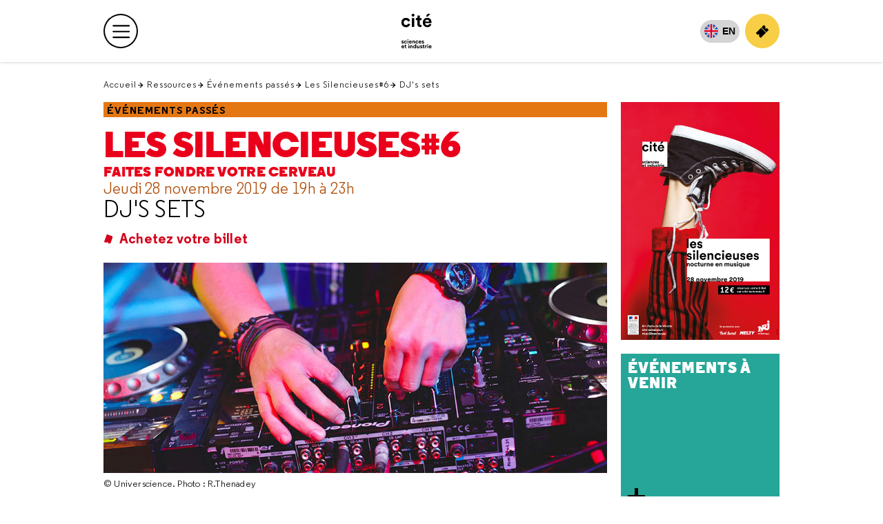

--- FILE ---
content_type: text/html; charset=utf-8
request_url: https://origine.cite-sciences.fr/fr/ressources/evenements-passes/les-silencieuses6/djs-sets
body_size: 17448
content:
<!DOCTYPE html>
<html lang="fr">
<head>

<meta charset="utf-8">
<!-- 
	This website is powered by TYPO3 - inspiring people to share!
	TYPO3 is a free open source Content Management Framework initially created by Kasper Skaarhoj and licensed under GNU/GPL.
	TYPO3 is copyright 1998-2026 of Kasper Skaarhoj. Extensions are copyright of their respective owners.
	Information and contribution at https://typo3.org/
-->



<title>DJ&#039;s sets | Cité des sciences et de l&#039;industrie</title>
<meta name="generator" content="TYPO3 CMS">
<meta name="description" content="La cité des sciences et de l&#039;industrie est un établissement public de diffusion  de la culture scientifique, technique et industrielle située à Paris, La Villette. La Cité propose expositions, films, conférences et animations pour les enfants et leurs familles.">
<meta property="og:title" content="DJ&#039;s sets | Cité des sciences et de l&#039;industrie">
<meta name="twitter:card" content="summary">
<meta name="twitter:title" content="DJ&#039;s sets | Cité des sciences et de l&#039;industrie">

<link rel="stylesheet" href="/typo3temp/assets/compressed/merged-8b31b4f3b97736d999608795d1b03859-214350b74044facf7da23ca8e2a8fe67.1769004441.css" media="all">

<link rel="stylesheet" href="/typo3temp/assets/compressed/merged-c3d334726e23bbf6a7cf65e17e710c9d-401e3cabbc31c44f51293f2151cd0ee7.1768990581.css" media="all">
<link rel="stylesheet" href="/typo3temp/assets/compressed/merged-6956bee692ee9131572c615d7d8791d9-98a23928c4b40a265fd65c62ebbf04c9.1756973892.css" media="screen">
<link rel="stylesheet" href="/typo3temp/assets/compressed/merged-fbe850fdf0ac27965b31c8452097902c-edbd6f1c9d07207c66d177c48266a2a9.1720433714.css" media="print">



<script src="/typo3temp/assets/compressed/orejime-standard-fr-1fe43223ffe89e6261ece624f2d5d6ae.1769004441.js" type="module"></script>

<script src="/typo3temp/assets/compressed/merged-78b1c71b32be34e2350b8b22673827cf-6fcae889fb6b2a5c4e5384c8f8e04d7b.1769175826.js"></script>



<meta content='width=device-width, initial-scale=1.0, maximum-scale=1.0, user-scalable=0' name='viewport' /><meta name="Last-Modified" content="2025-12-19T14:52:19+01:00" /><meta name="Date" content="2019-11-07T10:38:53 CET" /><link rel="icon" href="/fileadmin/fileadmin_CSI/fichiers/accueil/_images/logos_du_site/logo-csi-v2024.png" type="image/png"><link rel="icon" href="/fileadmin/fileadmin_CSI/fichiers/accueil/_images/logos_du_site/cite_blanc.svg" type="image/svg+xml"><link rel="icon" sizes="32x32" href="/fileadmin/fileadmin_CSI/fichiers/accueil/_images/logos_du_site/cite_blanc.svg" type="image/svg+xml"><link rel="icon" sizes="64x64" href="/fileadmin/fileadmin_CSI/fichiers/accueil/_images/logos_du_site/cite_blanc.svg" type="image/svg+xml"><link rel="icon" sizes="96x96" href="/fileadmin/fileadmin_CSI/fichiers/accueil/_images/logos_du_site/cite_blanc.svg" type="image/svg+xml"><link rel="apple-touch-icon" sizes="152x152" href="/fileadmin/fileadmin_CSI/fichiers/accueil/_images/logos_du_site/cite_blanc.svg"><link rel="apple-touch-icon" sizes="60x60" href="/fileadmin/fileadmin_CSI/fichiers/accueil/_images/logos_du_site/cite_blanc.svg"><link rel="apple-touch-icon" sizes="76x76" href="/fileadmin/fileadmin_CSI/fichiers/accueil/_images/logos_du_site/cite_blanc.svg"><link rel="apple-touch-icon" sizes="114x114" href="/fileadmin/fileadmin_CSI/fichiers/accueil/_images/logos_du_site/cite_blanc.svg"><link rel="apple-touch-icon" sizes="120x120" href="/fileadmin/fileadmin_CSI/fichiers/accueil/_images/logos_du_site/cite_blanc.svg"><link rel="apple-touch-icon" sizes="144x144" href="/fileadmin/fileadmin_CSI/fichiers/accueil/_images/logos_du_site/cite_blanc.svg"><meta http-equiv="X-UA-Compatible" content="IE=8; IE=9; IE=10; IE=11; IE=edge"><meta name="origine" content="cite"><meta property="og:url" content="https://origine.cite-sciences.fr/fr/ressources/evenements-passes/les-silencieuses6/djs-sets" /><meta property="og:type" content="website" /><meta property="og:description" content="" /><meta property="og:image" content="/fileadmin/_processed_/e/6/csm_ImgGenCSI2_2184499178.jpg" /><meta name="twitter:card" content="summary_large_image"><meta name="twitter:description" content="" /><meta name="twitter:image" content="/fileadmin/_processed_/e/6/csm_ImgGenCSI2_2184499178.jpg"><meta name="twitter:domain" content="https://origine.cite-sciences.fr/">
<link rel="canonical" href="https://origine.cite-sciences.fr/fr/ressources/evenements-passes/les-silencieuses6/djs-sets"/>

</head>
<body id="ressources" class="ressources page-article page-col-2 csi  level-4">

        <!-- Google Tag Manager -->
        <noscript><iframe src="//www.googletagmanager.com/ns.html?id=GTM-PHXHF4"
        height="0" width="0" style="display:none;visibility:hidden"></iframe></noscript>
        <script>(function(w,d,s,l,i){w[l]=w[l]||[];w[l].push({'gtm.start':
        new Date().getTime(),event:'gtm.js'});var f=d.getElementsByTagName(s)[0],
        j=d.createElement(s),dl=l!='dataLayer'?'&l='+l:'';j.async=true;j.src=
        '//www.googletagmanager.com/gtm.js?id='+i+dl;f.parentNode.insertBefore(j,f);
        })(window,document,'script','dataLayer','GTM-PHXHF4');</script>
        <!-- End Google Tag Manager -->
<div id="app">
    <div id="topMenu" aria-hidden="true">Retour en haut</div>

    <header role="banner" class="navbar clearfix">
        <div class="menu-top">
            <ul id="skip-nav"><li><a href="#main">Contenu</a></li><li><a href="#anchor-menu">Menu principal</a></li><li><a href="#menuAside">Menu secondaire</a></li></ul>
        </div>

        <div class="navbar-top"><div class="container-fluid"><div id="navbar-top-collapse" class="navbar-collapse" style=""><ul id="navbar" aria-label="Accéder aux sites" class="navbar-nav"><li class="nav-item nav-item__active"><a href="/fr/accueil" class="nav-link" aria-current="true">Cité des sciences et de l'industrie</a></li><li class="nav-item"><a href="https://www.palais-decouverte.fr/" target="_blank" class="nav-link" rel="noreferrer" title="Palais de la découverte (nouvelle fenêtre)">Palais de la découverte</a></li><li class="nav-item"><a href="https://leblob.fr/" target="_blank" class="nav-link" rel="noreferrer" title="le blob (nouvelle fenêtre)">le blob</a></li></ul><div id="anchor-menu">&nbsp;</div></div></div></div><div class="navbar-main"><div class="container-fluid"><div id="navbar-main-logo"><a href="/fr/accueil" class="navbar-main-logo__link"><img src="/fileadmin/fileadmin_CSI/fichiers/accueil/_images/logos_du_site/cite_blanc.svg" width="200" height="200"  class="navbar-main-logo__img"  alt="Accueil Cité des sciences et de l&#039;industrie" ></a></div><button type="button" data-toggle="collapse" data-target=".top-level-menu-white-primary__container" data-toggleLabelTrue="Ouvrir le menu principal" data-toggleLabelFalse="Fermer le menu principal" aria-label="Ouvrir le menu principal" aria-expanded="false" class="navbar-toggler navbar-btn navbar-btn-outline-primary navbar-btn-circle collapsed"><span title="Ouvrir le menu principal" class="navbar-toggler-icon"><span class="sr-only">Menu principal</span></span></button><div class="top-level-menu-white-primary__container navbar-collapse collapse"><div aria-label="Menu principal" class="navbar-collapse-content"><nav role="navigation" aria-label="Navigation principale"><ul id="top-level-menu-white-primary"><li class="nav-item"><a href="/fr/infos-pratiques" role="button" class="nav-link top-level-menu-white-primary__button" aria-haspopup="true" aria-expanded="false">Infos pratiques</a><div class="second-level-menu-white-primary__container"><div class="second-level-menu-white-primary__item"><ul class="second-level-menu-white-primary"><li class="nav-item"><a href="/fr/infos-pratiques" class="nav-link">Toutes les infos pratiques</a></li><li class="nav-item"><a href="/fr/infos-pratiques/preparez-votre-visite" class="nav-link">Préparez votre visite</a></li><li class="nav-item"><a href="/fr/infos-pratiques/acces" class="nav-link">Accès</a></li><li class="nav-item"><a href="/fr/infos-pratiques/nos-tarifs" class="nav-link">Nos tarifs</a></li><li class="nav-item"><a href="/fr/infos-pratiques/horaires" class="nav-link">Horaires</a></li><li class="nav-item"><a href="/fr/infos-pratiques/restauration" class="nav-link">Restauration</a></li><li class="nav-item"><a href="/fr/infos-pratiques/la-boutique-de-la-cite" class="nav-link">La librairie-boutique de la Cité</a></li><li class="nav-item"><a href="/fr/infos-pratiques/abonnement-pass" class="nav-link">Abonnement Pass</a></li><li class="nav-item"><a href="/fr/infos-pratiques/foire-aux-questions" class="nav-link">Foire aux questions</a></li><li class="nav-item"><a href="/fr/infos-pratiques/a-proximite" class="nav-link">À proximité</a></li></ul></div><div class="second-level-menu-white-primary__item"><div class="second-level-menu-white-primary__subitem  bgInstitutionnel headerLayout-image"><div class="contenu"><span class="menu__title">Horaires</span>
    
            
            
            
            

            <div class="menu__date_container">
                <span class="menu__date_jour_lettre">Samedi</span>
                
                <span class="menu__date_jour_chiffre">31</span>

                <span class="menu__date_mois">Janvier</span>
            </div>
        
    
    
        <div class="menu__text"><p>Ouvert du mardi au samedi de 9h15 à 18h<br>et jusqu'à 19 h le dimanche.</p></div>
    
    
        
                
                        
                                
                                
                                
                            
                    
            

        <a href="/fr/outils/tout-lagenda" target="_blank">
            <span class="sr-only">Horaires, Ouvert du mardi au samedi de 9h15 à 18het jusqu'à 19 h le dimanche.</span>
            En savoir plus
        </a></div></div></div></div></li><li class="nav-item"><a href="/fr/au-programme" role="button" class="nav-link top-level-menu-white-primary__button" aria-haspopup="true" aria-expanded="false">Au programme</a><div class="second-level-menu-white-primary__container"><div class="second-level-menu-white-primary__item"><ul class="second-level-menu-white-primary"><li class="nav-item"><a href="/fr/au-programme" class="nav-link">Tout le programme</a></li><li class="nav-item"><a href="/fr/outils/tout-lagenda" target="_blank" class="nav-link">Tout l'agenda</a></li><li class="nav-item"><a href="/fr/au-programme/expos-temporaires" class="nav-link">Expos temporaires</a></li><li class="nav-item"><a href="/fr/au-programme/expos-permanentes" class="nav-link">Expos permanentes</a></li><li class="nav-item"><a href="/fr/au-programme/evenements" class="nav-link">Événements</a></li><li class="nav-item"><a href="/fr/au-programme/expos-permanentes/la-cite-des-enfants" class="nav-link">Cité des enfants</a></li><li class="nav-item"><a href="/fr/au-programme/expos-permanentes/cite-des-bebes" class="nav-link">Cité des bébés</a></li><li class="nav-item"><a href="/fr/au-programme/activites-spectacles/conferences" class="nav-link">Conférences</a></li><li class="nav-item"><a href="/fr/au-programme/cite-de-lenvironnement" class="nav-link">Cité de l'environnement</a></li><li class="nav-item"><a href="/fr/au-programme/lieux-ressources/bibliotheque" class="nav-link">Bibliothèque</a></li><li class="nav-item"><a href="/fr/au-programme/lieux-ressources/carrefour-numerique2" class="nav-link">Carrefour numérique²</a></li><li class="nav-item"><a href="/fr/au-programme/lieux-ressources/cite-des-metiers" class="nav-link">Cité des métiers</a></li><li class="nav-item"><a href="/fr/au-programme/lieux-ressources/cite-de-la-sante" class="nav-link">Cité de la santé</a></li><li class="nav-item"><a href="/fr/au-programme/activites-spectacles" class="nav-link">Activités et spectacles</a></li><li class="nav-item"><a href="/fr/au-programme/activites-spectacles/la-geode" class="nav-link">La Géode</a></li></ul></div><div class="second-level-menu-white-primary__item"><div class="second-level-menu-white-primary__subitem  bgExpoTemporaire headerLayout-image"><div class="contenu"><span class="menu__title">Exposition temporaire</span>
    
            
                <img src="/fileadmin/fileadmin_CSI/fichiers/au-programme/expos-temporaires/Danser/_affiche/Danser480x480.jpg" width="480" height="480" alt="" />
            
        
    
    
        <div class="menu__text"><p>Danser</p></div>
    
    
        
                
                        
                                
                                
                                
                            
                    
            

        <a href="/fr/au-programme/expos-temporaires/danser">
            <span class="sr-only">Exposition temporaire, Danser</span>
            En savoir plus
        </a></div></div></div></div></li><li class="nav-item"><a href="/fr/ressources" role="button" class="nav-link top-level-menu-white-primary__button" aria-haspopup="true" aria-expanded="false">Ressources</a><div class="second-level-menu-white-primary__container"><div class="second-level-menu-white-primary__item"><ul class="second-level-menu-white-primary"><li class="nav-item"><a href="/fr/ressources" class="nav-link">Toutes les ressources</a></li><li class="nav-item"><a href="/fr/ressources/conferences-en-replay" class="nav-link">Conférences en replay</a></li><li class="nav-item"><a href="/fr/au-programme/lieux-ressources/bibliotheque/ressources" class="nav-link">Bibliothèque</a></li><li class="nav-item"><a href="/fr/ressources/experiences-en-ligne" class="nav-link">Expériences en ligne</a></li><li class="nav-item"><a href="/fr/ressources/juniors" class="nav-link">Juniors</a></li><li class="nav-item"><a href="/fr/ressources/editions" class="nav-link">Éditions</a></li><li class="nav-item"><a href="/fr/ressources/autour-du-jeu-video" class="nav-link">Autour du jeu vidéo</a></li><li class="nav-item"><a href="/fr/ressources/expositions-passees" class="nav-link">Expositions passées</a></li><li class="nav-item"><a href="/fr/ressources/evenements-passes" class="nav-link">Événements passés</a></li><li class="nav-item"><a href="https://www.palais-decouverte.fr/decouvrir/revue-decouverte" target="_blank" class="nav-link" rel="noreferrer" title="Revue découverte (nouvelle fenêtre)">Revue découverte</a></li></ul></div><div class="second-level-menu-white-primary__item"><div class="second-level-menu-white-primary__subitem  bgRessources headerLayout-image"><div class="contenu"><span class="menu__title">Livre</span>
    
            
                <img src="/fileadmin/fileadmin_CSI/fichiers/ressources-en-ligne/editions/_images/Autour-des-expositions/Couv-Livre-Jardiner.PNG" width="695" height="897" alt="" />
            
        
    
    
        <div class="menu__text"><p>Jardiner, les sciences cachées du jardin</p></div>
    
    
        
                
                        
                                
                                
                                        
                                        
                                        
                                    
                            
                    
            

        <a href="/fr/ressources/editions/autour-des-expositions#item-grid-189950">
            <span class="sr-only">Livre, Jardiner, les sciences cachées du jardin</span>
            En savoir plus
        </a></div></div></div></div></li><li class="nav-item"><a href="/fr/vous-etes" role="button" class="nav-link top-level-menu-white-primary__button" aria-haspopup="true" aria-expanded="false">Vous êtes</a><div class="second-level-menu-white-primary__container"><div class="second-level-menu-white-primary__item"><ul class="second-level-menu-white-primary"><li class="nav-item"><a href="/fr/vous-etes/abonnes" class="nav-link">Abonnés</a></li><li class="nav-item"><a href="/fr/vous-etes/familles" class="nav-link">Familles</a></li><li class="nav-item"><a href="/fr/vous-etes/jeunes-et-etudiants" class="nav-link">Jeunes et étudiants</a></li><li class="nav-item"><a href="/fr/vous-etes/enseignants" class="nav-link">Enseignants</a></li><li class="nav-item"><a href="/fr/vous-etes/groupes" class="nav-link">Groupes</a></li><li class="nav-item"><a href="/fr/vous-etes/professionnels" class="nav-link">Professionnels</a></li><li class="nav-item"><a href="/fr/vous-etes/organisateurs-devenements" class="nav-link">Organisateurs d'événements</a></li></ul></div><div class="second-level-menu-white-primary__item"></div></div></li><li class="nav-item"><a href="/fr/ma-cite-accessible" role="button" class="nav-link top-level-menu-white-primary__button" aria-haspopup="true" aria-expanded="false">Ma Cité accessible</a><div class="second-level-menu-white-primary__container"><div class="second-level-menu-white-primary__item"><ul class="second-level-menu-white-primary"><li class="nav-item"><a href="/fr/ma-cite-accessible" class="nav-link">Ma Cité accessible</a></li><li class="nav-item"><a href="/fr/ma-cite-accessible/deficients-visuels" class="nav-link">Déficients visuels</a></li><li class="nav-item"><a href="/fr/ma-cite-accessible/sourds-et-malentendants" class="nav-link">Sourds et malendendants</a></li><li class="nav-item"><a href="/fr/ma-cite-accessible/handicap-intellectuel" class="nav-link">Handicap intellectuel</a></li><li class="nav-item"><a href="/fr/ma-cite-accessible/mobilite-reduite" class="nav-link">Mobilité réduite</a></li><li class="nav-item"><a href="/fr/ma-cite-accessible/champ-social" class="nav-link">Champ social</a></li></ul></div><div class="second-level-menu-white-primary__item"></div></div></li><li class="nav-item"><a href="https://messervices.cite-sciences.fr/" target="_blank" role="button" class="nav-link top-level-menu-white-primary__button" aria-haspopup="true" aria-expanded="false" rel="noreferrer">Mes services</a><div class="second-level-menu-white-primary__container"><div class="second-level-menu-white-primary__item"><ul class="second-level-menu-white-primary"><li class="nav-item"><a href="https://messervices.cite-sciences.fr/" target="_blank" class="nav-link" rel="noreferrer" title="Tous mes services (nouvelle fenêtre)">Tous mes services</a></li><li class="nav-item"><a href="http://messervices.cite-sciences.fr/reservations" target="_blank" class="nav-link" rel="noreferrer" title="Espaces &amp; matériels (nouvelle fenêtre)">Espaces & matériels</a></li><li class="nav-item"><a href="https://messervices.cite-sciences.fr/communautes" target="_blank" class="nav-link" rel="noreferrer" title="Communautés (nouvelle fenêtre)">Communautés</a></li><li class="nav-item"><a href="https://messervices.cite-sciences.fr/projets" target="_blank" class="nav-link" rel="noreferrer" title="Projets &amp; réalisations (nouvelle fenêtre)">Projets & réalisations</a></li><li class="nav-item"><a href="https://messervices.cite-sciences.fr/parcours" target="_blank" class="nav-link" rel="noreferrer" title="Parcours (nouvelle fenêtre)">Parcours</a></li></ul></div><div class="second-level-menu-white-primary__item"></div></div></li></ul></nav><div class="navbar-nav-mobile"><span>Découvrez aussi...</span><ul><li><a href="https://www.palais-decouverte.fr/fr/accueil/" target="_blank" rel="noreferrer" title="Accueil Palais de la découverte"><img src="/_assets/bd6b992522ac6ca543154ec30adc821f/Images/Logos/palais-2024--noir.svg" width="80" height="80"   alt="Accueil Palais de la découverte" ></a></li><li><a href="https://leblob.fr/" target="_blank" rel="noreferrer" title="Accueil leblob.fr l&#039;extra média"><img src="/_assets/bd6b992522ac6ca543154ec30adc821f/Images/Logos/leBlob_bleu.svg" width="80" height="78"   alt="Accueil leblob.fr l&#039;extra média" ></a></li></ul></div><div class="navbar-socialMedia-mobile"><span>Suivez nous !</span><ul><li><a href="https://www.instagram.com/citedessciences/" target="_blank" rel="noreferrer" title="Suivez nous sur Instagram (nouvelle fenêtre)" class="navbar-btn navbar-btn-circle"><span aria-hidden="true" class="icon-instagram"></span><span class="sr-only">Suivez nous sur Instagram</span></a></li><li><a href="https://www.facebook.com/Cite.des.sciences" target="_blank" rel="noreferrer" title="Suivez nous sur Facebook (nouvelle fenêtre)" class="navbar-btn navbar-btn-circle"><span aria-hidden="true" class="icon-facebook-f"></span><span class="sr-only">Suivez nous sur Facebook</span></a></li><li><a href="https://www.tiktok.com/@citedessciences" target="_blank" rel="noreferrer" title="Suivez nous sur Tik Tok (nouvelle fenêtre)" class="navbar-btn navbar-btn-circle"><span aria-hidden="true" class="us-icon-tiktok"><svg width="17" height="20" id="logo_tiktok_container--header" data-name="Calque 2" xmlns="http://www.w3.org/2000/svg" viewBox="0 0 359.15 411.84"><g id="logo_tiktok--header"><path fill="#fff" d="M305.51,82.55c-22.18-14.46-38.2-37.61-43.19-64.59-1.08-5.83-1.67-11.83-1.67-17.97h-70.8l-.11,283.76c-1.19,31.78-27.34,57.28-59.4,57.28-9.96,0-19.35-2.49-27.61-6.84-18.94-9.97-31.91-29.83-31.91-52.68,0-32.82,26.7-59.52,59.52-59.52,6.13,0,12,1.01,17.56,2.75v-72.28c-5.75-.78-11.6-1.27-17.56-1.27C58.46,151.2,0,209.66,0,281.52c0,44.09,22.03,83.11,55.64,106.7,21.17,14.86,46.92,23.62,74.69,23.62,71.86,0,130.32-58.46,130.32-130.32V137.63c27.77,19.93,61.79,31.68,98.51,31.68V98.5c-19.78,0-38.2-5.88-53.64-15.95Z"/></g></svg></span><span class="sr-only">Suivez nous sur Tik Tok</span></a></li><li><a href="https://twitter.com/citedessciences" target="_blank" rel="noreferrer" title="Suivez nous sur X (nouvelle fenêtre)" class="navbar-btn navbar-btn-circle"><span aria-hidden="true" class="us-icon-twitter"><svg aria-hidden="true" xmlns="http://www.w3.org/2000/svg" x="0px" y="0px" viewBox="0 0 20 20" xml:space="preserve"><path class="st0" d="M11.8,8.5l7.1-8.3h-1.7l-6.2,7.2L6.1,0.2H0.5l7.4,10.8l-7.4,8.7h1.7l6.5-7.6l5.2,7.6h5.7L11.8,8.5L11.8,8.5z M9.5,11.2l-0.8-1.1l-6-8.6h2.6l4.8,6.9l0.8,1.1l6.3,9h-2.6L9.5,11.2L9.5,11.2z"/></svg></span><span class="sr-only">Suivez nous sur X</span></a></li><li><a href="https://www.youtube.com/user/citedessciences" target="_blank" rel="noreferrer" title="Suivez nous sur Youtube (nouvelle fenêtre)" class="navbar-btn navbar-btn-circle"><span aria-hidden="true" class="icon-youtube"></span><span class="sr-only">Suivez nous sur Youtube</span></a></li></ul></div></div></div><ul id="top-level-menu-white-secondary"><li class="nav-item nav-lang nav-lang-active" aria-hidden="1"><a href="/fr/ressources/evenements-passes/les-silencieuses6/djs-sets" hreflang="fr-FR" aria-label="Français" data-lang="fr">FR</a></li><li class="nav-item nav-lang"><a href="/en/home" hreflang="en-GB" aria-label="English" lang="en-GB" data-lang="en" title="No translation available - return to english home page">EN</a></li><li class="nav-item"><a href="https://billetterie.cite-sciences.fr/" target="_blank" aria-label="Achetez votre billet" class="top-level-menu-white-secondary__btn top-level-menu-white-secondary__btn-ticket navbar-btn navbar-btn-outline-primary-mobile navbar-btn-circle-mobile" rel="noreferrer"><span aria-hidden="true" class="icon-ticket mobile-only"></span><span class="desktop-only">Achetez votre billet</span></a></li></ul></div></div>
    </header>

    <div id="wrapper">
        


<form class="form form-quick-search" id="quick-search" action="/fr/outils/recherche#results-list"
      data-suggest="/fr/outils/recherche?type=7384" method="get" role="search">

    <div class="form-group">
        <label for="s">
            <i class="far fa-search d-none d-lg-inline" aria-hidden="true"></i>
            <span class="sr-only">Tapez votre recherche</span>
        </label>

        <div class="input-group">
            <input id="s" title="Tapez votre recherche"
                   class="tx-solr-q js-solr-q tx-solr-suggest tx-solr-suggest-focus form-control"
                   placeholder="Tapez votre recherche"
                   aria-required="true" type="search"
                   name="tx_solr[q]" value="">

            <span id="message-error-s" class="txt txt-error">
                    <i class="fas fa-exclamation-circle" aria-hidden="true"></i>
                    Veuillez renseigner ce champ.
                </span>
        </div>

        <div class="input-group-btn">
            <button type="submit" class="btn btn-primary btn-submit">
                <span class="d-none d-lg-inline">Rechercher</span>

                <i aria-hidden="true" class="fa-solid fa-search d-lg-none"></i>
            </button>
        </div>

        <div>
            <button class="btn-close" type="button"><i class="fa-solid fa-times" aria-hidden="true"></i>
                <span class="sr-only">Fermer la recherche</span></button>
        </div>
    </div>

    <div class="tx-solr-autocomplete">
        <div class="popular-search">
            
                <p class="mb-0"><strong>Recherches populaires</strong></p>
                <ul class="list-suggest">
                    
                        <li>
                            <a href="/fr/au-programme/activites-spectacles/le-planetarium">Le Planétarium</a>
                        </li>
                    
                        <li>
                            <a href="/fr/ressources/evenements-passes/fete-de-la-science-2024">Fête de la science</a>
                        </li>
                    
                        <li>
                            <a href="/fr/au-programme/expos-permanentes">Expos permanentes</a>
                        </li>
                    
                        <li>
                            <a href="/fr/infos-pratiques/horaires">Horaires</a>
                        </li>
                    
                        <li>
                            <a href="/fr/infos-pratiques/acces">Accès</a>
                        </li>
                    
                        <li>
                            <a href="/fr/au-programme/expos-permanentes/cite-des-enfants">La Cité des enfants</a>
                        </li>
                    
                </ul>
            
        </div>
    </div>
</form>





        <nav class="navbar-socialMedia"><ul><li><a href="https://www.instagram.com/citedessciences/" target="_blank" rel="noreferrer" title="Suivez nous sur Instagram (nouvelle fenêtre)"><span aria-hidden="true" class="icon-instagram"></span><span class="sr-only">Suivez nous sur Instagram</span></a></li><li><a href="https://www.facebook.com/Cite.des.sciences" target="_blank" rel="noreferrer" title="Suivez nous sur Facebook (nouvelle fenêtre)"><span aria-hidden="true" class="icon-facebook-f"></span><span class="sr-only">Suivez nous sur Facebook</span></a></li><li><a href="https://www.tiktok.com/@citedessciences" target="_blank" rel="noreferrer" title="Suivez nous sur Tik Tok (nouvelle fenêtre)"><span aria-hidden="true" class="us-icon-tiktok"><svg width="17" height="20" id="logo_tiktok_container--header" data-name="Calque 2" xmlns="http://www.w3.org/2000/svg" viewBox="0 0 359.15 411.84"><g id="logo_tiktok--header"><path fill="#fff" d="M305.51,82.55c-22.18-14.46-38.2-37.61-43.19-64.59-1.08-5.83-1.67-11.83-1.67-17.97h-70.8l-.11,283.76c-1.19,31.78-27.34,57.28-59.4,57.28-9.96,0-19.35-2.49-27.61-6.84-18.94-9.97-31.91-29.83-31.91-52.68,0-32.82,26.7-59.52,59.52-59.52,6.13,0,12,1.01,17.56,2.75v-72.28c-5.75-.78-11.6-1.27-17.56-1.27C58.46,151.2,0,209.66,0,281.52c0,44.09,22.03,83.11,55.64,106.7,21.17,14.86,46.92,23.62,74.69,23.62,71.86,0,130.32-58.46,130.32-130.32V137.63c27.77,19.93,61.79,31.68,98.51,31.68V98.5c-19.78,0-38.2-5.88-53.64-15.95Z"/></g></svg></span><span class="sr-only">Suivez nous sur Tik Tok</span></a></li><li><a href="https://twitter.com/citedessciences" target="_blank" rel="noreferrer" title="Suivez nous sur X (nouvelle fenêtre)"><span aria-hidden="true" class="us-icon-twitter"><svg aria-hidden="true" xmlns="http://www.w3.org/2000/svg" x="0px" y="0px" viewBox="0 0 20 20" xml:space="preserve"><path class="st0" d="M11.8,8.5l7.1-8.3h-1.7l-6.2,7.2L6.1,0.2H0.5l7.4,10.8l-7.4,8.7h1.7l6.5-7.6l5.2,7.6h5.7L11.8,8.5L11.8,8.5z M9.5,11.2l-0.8-1.1l-6-8.6h2.6l4.8,6.9l0.8,1.1l6.3,9h-2.6L9.5,11.2L9.5,11.2z"/></svg></span><span class="sr-only">Suivez nous sur X</span></a></li><li><a href="https://www.youtube.com/user/citedessciences" target="_blank" rel="noreferrer" title="Suivez nous sur Youtube (nouvelle fenêtre)"><span aria-hidden="true" class="icon-youtube"></span><span class="sr-only">Suivez nous sur Youtube</span></a></li></ul></nav>

        <nav role="navigation" aria-label="Position dans le site"><ul id="breadcrumbTop" class="breadcrumb"><li><a href="/fr/accueil">Accueil</a></li><li><a href="/fr/ressources">Ressources</a></li><li><a href="/fr/ressources/evenements-passes">Événements passés</a></li><li><a href="/fr/ressources/evenements-passes/les-silencieuses6">Les Silencieuses#6</a></li><li class="isCurrent">DJ&#039;s sets</li></ul></nav>

        
<div id="main" class="clearfix">

    

    <main role="main" class="clearfix">
        <!--TYPO3SEARCH_begin-->
        <div id="grid" class="grid">
        <div class="grid-sizer"></div>

            <div class="stamp wauto hauto bgNone blocTitre">
            <div class="supTitre level4"><a href="/fr/ressources/evenements-passes">Événements passés</a></div><div class="mainTitre level4"><a href="/fr/ressources/evenements-passes/les-silencieuses6">Les Silencieuses#6</a></div><div class="subMainTitre isVisible level4"><span>Faites fondre votre cerveau<span></div><div class="dateMainTitre"><span>Jeudi 28 novembre 2019 de 19h à 23h</span></div>
            <h1 class="curTitre hasPrev level4"><a href="/fr/ressources/evenements-passes/les-silencieuses6/djs-sets">DJ's sets</a></h1>
            <a href="https://billetterie.cite-sciences.fr/" target="_blank" class="achetezBillet" rel="noreferrer">Achetez votre billet</a>
            </div>

            

            <!-- ###BLOC_AGENDA_MOBILE### - début -->
            <!-- ###BLOC_AGENDA_MOBILE### - fin -->

            

            <div class="separateur item-grid wauto hauto bgNone"><!--Separateur entre la zone introduction et Principale--></div>

            <!--TYPO3SEARCH_begin--><div id="item-grid-82870" class="item-grid no-dce cType-image wauto hauto bgNone colpos-1 cols-4 image headerLayout-2"><div class="contenu">
    


                
                
                    



                
                
                    



                
                
    <div class="us-image__container us-gallery__container ce-image ce-left ce-above">
        

    <div class="us-gallery ce-gallery" data-ce-columns="1" data-ce-images="1">
        
        
            <div class="ce-row">
                
                    
                        <div class="ce-column">
                            

    
            

            <!--TYPO3SEARCH_end-->
            <figure class="us-image us-image--with-description image" role="group" aria-label="© Universcience. Photo : R.Thenadey">
                
        
                
                        
  <img class="us-viewhelpers--media image-embed-item" src="/fileadmin/fileadmin_CSI/fichiers/au-programme/evenements/Les_Silencieuses_6/Bandeau_DJ.jpg" width="980" height="410" alt="Image" />


                    
            
    
                <figcaption class="image-caption">
                    © Universcience. Photo : R.Thenadey
                </figcaption>
            </figure>
            <!--TYPO3SEARCH_begin-->
        

    


                        </div>
                    
                
            </div>
        
        
    </div>



    </div>

                
                    



                
                
                    



                

        
</div></div><div id="item-grid-82871" class="item-grid no-dce cType-text wauto hauto bgNone colpos-1 nocols-2 text headerLayout-2"><div class="contenu">
    


                
                
                    



                
                
                    



                
                

<h2>Choisissez votre musique !</h2>


                
                    



                
                
                    



                

        
</div></div><div id="item-grid-82883" class="item-grid no-dce cType-textpic wauto hauto bgNone colpos-1 cols-1 textpic headerLayout-2"><div class="contenu">
    


                
                
                    



                
                

    


                

    <div class="ce-textpic ce-left ce-intext ce-nowrap">
        
            

    <div class="us-gallery ce-gallery" data-ce-columns="1" data-ce-images="1">
        
        
            <div class="ce-row">
                
                    
                        <div class="ce-column">
                            

    
            <figure class="us-image us-image--without-description image">
                
        
                
                        
  <img class="us-viewhelpers--media image-embed-item" src="/fileadmin/fileadmin_CSI/fichiers/au-programme/evenements/Les_Silencieuses_6/Laura-DJ.jpg" width="430" height="430" alt="" />


                    
            
    
            </figure>
        

    


                        </div>
                    
                
            </div>
        
        
    </div>



        

        
                <div class="ce-bodytext">
                    
                        



                    
<h3>Laure Saourra</h3>
<p>Spécialiste de la deep house et de la tech house, et riche de ses expériences multiculturelles, Laure vous fera voyager ...
</p>
<p>Suivre Laure Saourra sur <a href="https://www.facebook.com/Saourra/" target="_blank" class="external-link-new-window" title="(Nouvelle fenêtre)" rel="noreferrer">Facebook</a></p>
                </div>
            

        
    </div>


                
                    



                
                
                    



                

        
</div></div><div id="item-grid-82882" class="item-grid no-dce cType-textpic wauto hauto bgNone colpos-1 cols-1 textpic headerLayout-2"><div class="contenu">
    


                
                
                    



                
                

    


                

    <div class="ce-textpic ce-left ce-intext ce-nowrap">
        
            

    <div class="us-gallery ce-gallery" data-ce-columns="1" data-ce-images="1">
        
        
            <div class="ce-row">
                
                    
                        <div class="ce-column">
                            

    
            

            <!--TYPO3SEARCH_end-->
            <figure class="us-image us-image--with-description image" role="group" aria-label="© Silent Events">
                
        
                
                        
  <img class="us-viewhelpers--media image-embed-item" src="/fileadmin/fileadmin_CSI/fichiers/au-programme/evenements/Les_silencieuses/silencieuses_23_mai_2019/PHOTO-DJ-MUM_S-430x430.jpg" width="430" height="430" alt="Image" />


                    
            
    
                <figcaption class="image-caption">
                    © Silent Events
                </figcaption>
            </figure>
            <!--TYPO3SEARCH_begin-->
        

    


                        </div>
                    
                
            </div>
        
        
    </div>



        

        
                <div class="ce-bodytext">
                    
                        



                    
<h3>Mum’s&nbsp; Deejay</h3>
<p>Dj incontesté du show, champion DMC, producteur et maître du scratch et du mix… En 2008, il importe et développe en France le concept des soirées silencieuses.&nbsp;<br><br>Suivre Dj Mum’s sur <a href="https://www.facebook.com/Mums-Fans-Page-148862385294073/" target="_blank" class="external-link-new-window" title="(Nouvelle fenêtre)" rel="noreferrer">Facebook </a></p>
                </div>
            

        
    </div>


                
                    



                
                
                    



                

        
</div></div><div id="item-grid-82879" class="item-grid no-dce cType-textpic wauto hauto bgNone colpos-1 cols-1 textpic headerLayout-2"><div class="contenu">
    


                
                
                    



                
                

    


                

    <div class="ce-textpic ce-left ce-intext ce-nowrap">
        
            

    <div class="us-gallery ce-gallery" data-ce-columns="1" data-ce-images="1">
        
        
            <div class="ce-row">
                
                    
                        <div class="ce-column">
                            

    
            

            <!--TYPO3SEARCH_end-->
            <figure class="us-image us-image--with-description image" role="group" aria-label="© Silence Events">
                
        
                
                        
  <img class="us-viewhelpers--media image-embed-item" src="/fileadmin/fileadmin_CSI/fichiers/au-programme/evenements/Les_silencieuses_5/eddy-Flex_480.jpg" width="480" height="480" alt="Image" />


                    
            
    
                <figcaption class="image-caption">
                    © Silence Events
                </figcaption>
            </figure>
            <!--TYPO3SEARCH_begin-->
        

    


                        </div>
                    
                
            </div>
        
        
    </div>



        

        
                <div class="ce-bodytext">
                    
                        



                    
                    <h3>DJ Eddy Flex</h3><div><p>DJ officiel des soirées Silence Events, il mixe sur tous types de répertoires musicaux, de la house à la funk en passant par le hip hop, le disco, la pop, la musique latine, etc.</p></div><div></div><div><p><br>Suivre DJ Eddy Flex sur <a href="https://www.facebook.com/eddyflex.deejay" target="_blank" class="external-link-new-window" title="(Nouvelle fenêtre)" rel="noreferrer">Facebook</a> ;&nbsp; sur <a href="https://twitter.com/DjEddyFlex" target="_blank" class="external-link-new-window" title="(Nouvelle fenêtre)" rel="noreferrer">Twitter</a> ; sur <a href="https://www.instagram.com/dj.eddyflex/" target="_blank" class="external-link-new-window" title="(Nouvelle fenêtre)" rel="noreferrer">Instagram</a></p></div>
                </div>
            

        
    </div>


                
                    



                
                
                    



                

        
</div></div><!--TYPO3SEARCH_end-->

            <!-- ###GALERIE### - Debut -->
            <!-- ###GALERIE### - Fin -->
            <!-- ###GALERIE_LIST### - Debut -->
            <!-- ###GALERIE_LIST### - Fin -->
        </div>
        <!--TYPO3SEARCH_end-->
    </main>

    <aside role="complementary" class="clearfix">
        <div class="aside-wrapper" role="list">
            <div class="grid-sizer"></div>
            <div id="iconoAside" class="stamp stamp0 w1 hauto bgNone"><img src="/fileadmin/_processed_/f/1/csm_Aff_430_fff07ab1ea.jpg" width="430" height="645"   alt="" ></div>

            <div class="stamp BlocContenuSdL w1 h1 bgEvenement colpos-2 nocols-2 dce_dceuid4 headerLayout-2">
<a class="enSavoirPlus" target="_top" href="/fr/au-programme/evenements/">
<span class="label"></span>
<span class="titre">événements à venir</span>
<span class="sousTitre"></span>
<span class="date"></span>
<span class="niveauScolaire"></span>
<span class="texte"></span>
</a>
</div>

            <!-- ###SHARE_RESEAUSOCIAL### - début -->
            <!-- ###SHARE_RESEAUSOCIAL### - fin -->

            <!-- ###AUTO_PROMO2### - début -->
            <!-- ###AUTO_PROMO2### - fin -->

            <nav id="menuAside" role="navigation" class="menu menu-aside stamp stamp2 wauto hauto bgNone" aria-label="Navigation secondaire"><h2>Événements passés</h2><ul class="menu-niv2"><li class="menu-niv2"><a href="/fr/ressources/evenements-passes/la-grande-fete-des-enfants-2025">La Grande fête des enfants</a></li><li class="menu-niv2"><a href="/fr/ressources/evenements-passes/cite-des-sens-le-gout">Cité des sens : le goût</a></li><li class="menu-niv2"><a href="/fr/ressources/evenements-passes/fete-de-la-science-2025">Fête de la science</a></li><li class="menu-niv2"><a href="/fr/ressources/evenements-passes/le-grand-jeu-2025">Le Grand jeu</a></li><li class="menu-niv2"><a href="/fr/ressources/evenements-passes/les-silencieuses-aout-2025">Les Silencieuses</a></li><li class="menu-niv2"><a href="/fr/ressources/evenements-passes/les-eclatantes-11">Les éclatantes #11</a></li><li class="menu-niv2"><a href="/fr/ressources/evenements-passes/nuit-europeenne-des-musees-2025">Nuit européenne des musées</a></li><li class="menu-niv2 with-sub"><a href="/fr/ressources/evenements-passes/cosplaymania-2025" aria-expanded="false" title="Cosplaymania (menu avec sous-pages)">Cosplaymania</a><ul class="menu-niv3"><li class="menu-niv3"><a href="/fr/ressources/evenements-passes/cosplaymania-2025/programme-du-vendredi-25-avril-2025">Programme du vendredi 25 avril 2025</a></li><li class="menu-niv3"><a href="/fr/ressources/evenements-passes/cosplaymania-2025/programme-du-samedi-26-avril-2025">Programme du samedi 26 avril 2025</a></li><li class="menu-niv3"><a href="/fr/ressources/evenements-passes/cosplaymania-2025/programme-du-dimanche-27-avril-2025">Programme du dimanche 27 avril 2025</a></li></ul></li><li class="menu-niv2"><a href="/fr/ressources/evenements-passes/la-cite-lego">La Cité LEGO®</a></li><li class="menu-niv2 with-sub"><a href="/fr/ressources/evenements-passes/printemps-de-lesprit-critique-2025" aria-expanded="false" title="Printemps de l&#039;esprit critique (menu avec sous-pages)">Printemps de l'esprit critique</a><ul class="menu-niv3"><li class="menu-niv3 with-sub"><a href="/fr/ressources/evenements-passes/printemps-de-lesprit-critique-2025/programme-tout-public" aria-expanded="false" title="Programme tout public (menu avec sous-pages)">Programme tout public</a><ul class="menu-niv4"><li class="menu-niv4"><a href="/fr/ressources/evenements-passes/printemps-de-lesprit-critique-2025/programme-tout-public/parcours-esprit-critique-et-alimentation">Parcours « Esprit critique et alimentation »</a></li><li class="menu-niv4"><a href="/fr/ressources/evenements-passes/printemps-de-lesprit-critique-2025/programme-tout-public/le-grand-decryptage">Le Grand Décryptage</a></li></ul></li><li class="menu-niv3"><a href="/fr/vous-etes/enseignants/catalogue-scolaire/evenements/evenements-passes/printemps-de-lesprit-critique-2025">Programme pour les scolaires</a></li><li class="menu-niv3"><a href="/fr/ressources/evenements-passes/printemps-de-lesprit-critique-2025/programme-pour-les-professionnels">Programme pour les professionnels</a></li></ul></li><li class="menu-niv2"><a href="/fr/ressources/evenements-passes/lorchestre-culinaire-2025">L'Orchestre culinaire</a></li><li class="menu-niv2 with-sub"><a href="/fr/ressources/evenements-passes/villette-esport-25" aria-expanded="false" title="Villette Esport 25 (menu avec sous-pages)">Villette Esport 25</a><ul class="menu-niv3"><li class="menu-niv3"><a href="/fr/ressources/evenements-passes/villette-esport-25/programme-du-vendredi-21-fevrier-2025">Programme du vendredi 21 février 2025</a></li><li class="menu-niv3"><a href="/fr/ressources/evenements-passes/villette-esport-25/programme-du-samedi-22-fevrier-2025">Programme du samedi 22 février 2025</a></li><li class="menu-niv3"><a href="/fr/ressources/evenements-passes/villette-esport-25/programme-du-dimanche-23-fevrier-2025">Programme du dimanche 23 février 2025</a></li></ul></li><li class="menu-niv2"><a href="/fr/ressources/evenements-passes/les-eclatantes-10">Les éclatantes #10</a></li><li class="menu-niv2"><a href="/fr/ressources/evenements-passes/la-grande-fete-des-enfants-2024">La grande fête des enfants</a></li><li class="menu-niv2"><a href="/fr/ressources/evenements-passes/les-rendez-vous-de-lurgence-environnementale-4">Les rendez-vous de l'urgence environnementale #4</a></li><li class="menu-niv2"><a href="/fr/au-programme/evenements/cite-des-sens-le-toucher">Cité des sens : le toucher</a></li><li class="menu-niv2"><a href="/fr/au-programme/evenements/les-rencontres-du-ciel-et-de-lespace">Les rencontres du ciel et de l'espace</a></li><li class="menu-niv2"><a href="/fr/ressources/evenements-passes/fete-de-la-science-2024">Fête de la science</a></li><li class="menu-niv2"><a href="/fr/au-programme/evenements/cite-decalee">Cité décalée</a></li><li class="menu-niv2"><a href="/fr/ressources/evenements-passes/le-grand-jeu-2024">Le Grand jeu</a></li><li class="menu-niv2"><a href="/fr/ressources/evenements-passes/le-bal-des-pompiers-2024">Le bal des pompiers</a></li><li class="menu-niv2 with-sub"><a href="/fr/ressources/evenements-passes/printemps-de-lesprit-critique-2024" aria-expanded="false" title="Printemps de l&#039;esprit critique 2024 (menu avec sous-pages)">Printemps de l'esprit critique 2024</a><ul class="menu-niv3"><li class="menu-niv3 with-sub"><a href="/fr/ressources/evenements-passes/printemps-de-lesprit-critique-2024/programmation-tout-public" aria-expanded="false" title="Programme tout public (menu avec sous-pages)">Programme tout public</a><ul class="menu-niv4"><li class="menu-niv4"><a href="/fr/ressources/evenements-passes/printemps-de-lesprit-critique-2024/programmation-tout-public/parcours">Le parcours Esprit critique et intelligence artificielle</a></li></ul></li><li class="menu-niv3"><a href="/fr/vous-etes/enseignants/catalogue-scolaire/evenements/evenements-passes/printemps-de-lesprit-critique-2024">Programme pour les scolaires</a></li><li class="menu-niv3"><a href="/fr/ressources/evenements-passes/printemps-de-lesprit-critique-2024/programmation-a-destination-des-professionnels">Programme pour les professionnels</a></li></ul></li><li class="menu-niv2"><a href="/fr/ressources/evenements-passes/tresors-de-la-cite-des-enfants-vente-aux-encheres">Les Trésors de la Cité des enfants - vente aux enchères</a></li><li class="menu-niv2 with-sub"><a href="/fr/ressources/evenements-passes/cosplaymania-2024" aria-expanded="false" title="Cosplaymania (menu avec sous-pages)">Cosplaymania</a><ul class="menu-niv3"><li class="menu-niv3"><a href="/fr/ressources/evenements-passes/cosplaymania-2024/programme-du-jeudi-9-mai-2024">Programme du jeudi 9 mai 2024</a></li><li class="menu-niv3"><a href="/fr/ressources/evenements-passes/cosplaymania-2024/programme-du-vendredi-10-mai-2024">Programme du vendredi 10 mai 2024</a></li><li class="menu-niv3"><a href="/fr/ressources/evenements-passes/cosplaymania-2024/programme-du-samedi-11-mai-2024">Programme du samedi 11 mai 2024</a></li><li class="menu-niv3"><a href="/fr/ressources/evenements-passes/cosplaymania-2024/programme-du-dimanche-12-mai-2024">Programme du dimanche 12 mai 2024</a></li></ul></li><li class="menu-niv2"><a href="/fr/ressources/evenements-passes/les-eclatantes9">Les éclatantes#9</a></li><li class="menu-niv2 with-sub"><a href="/fr/ressources/evenements-passes/les-rendez-vous-de-lurgence-environnementale-3" aria-expanded="false" title="Les rendez-vous de l&#039;urgence environnementale #3 (menu avec sous-pages)">Les rendez-vous de l'urgence environnementale #3</a><ul class="menu-niv3"><li class="menu-niv3"><a href="/fr/ressources/evenements-passes/les-rendez-vous-de-lurgence-environnementale-3/programme-du-mardi-4-au-vendredi-7-juin-2024">Programme du mardi 4 au vendredi 7 juin 2024</a></li><li class="menu-niv3"><a href="/fr/ressources/evenements-passes/les-rendez-vous-de-lurgence-environnementale-3/programme-du-samedi-8-juin-2024">Programme du samedi 8 juin 2024</a></li><li class="menu-niv3"><a href="/fr/ressources/evenements-passes/les-rendez-vous-de-lurgence-environnementale-3/programme-du-dimanche-9-juin-2024">Programme du dimanche 9 juin 2024</a></li></ul></li><li class="menu-niv2"><a href="/fr/ressources/evenements/silence-on-joue">Silence on joue</a></li><li class="menu-niv2"><a href="/fr/ressources/evenements-passes/nuit-europeenne-des-musees-2024">Nuit européenne des musées</a></li><li class="menu-niv2"><a href="/fr/au-programme/evenements/botanica-2024">Botanica</a></li><li class="menu-niv2 with-sub"><a href="/fr/ressources/evenements-passes/villette-esport-24" aria-expanded="false" title="Villette eSport 24 (menu avec sous-pages)">Villette eSport 24</a><ul class="menu-niv3"><li class="menu-niv3"><a href="/fr/ressources/evenements-passes/villette-esport-24/programme-du-vendredi-23-fevrier-2024">Programme du vendredi 23 février 2024</a></li><li class="menu-niv3"><a href="/fr/ressources/evenements-passes/villette-esport-24/programme-du-samedi-24-fevrier-2024">Programme du samedi 24 février 2024</a></li><li class="menu-niv3"><a href="/fr/ressources/evenements-passes/villette-esport-24/programme-du-dimanche-25-fevrier-2024">Programme du dimanche 25 février 2024</a></li></ul></li><li class="menu-niv2"><a href="/fr/ressources/evenements-passes/lorchestre-culinaire-2024">L'orchestre culinaire</a></li><li class="menu-niv2"><a href="/fr/ressources/evenements-passes/les-silencieuses-fevrier-2024">Les Silencieuses</a></li><li class="menu-niv2"><a href="/fr/ressources/evenements-passes/la-grande-fete-des-enfants-2023">La grande fête des enfants</a></li><li class="menu-niv2"><a href="/fr/au-programme/evenements/tete-a-tech">Tête-à-tech</a></li><li class="menu-niv2 with-sub"><a href="/fr/ressources/evenements-passes/fete-de-la-science-2023" aria-expanded="false" title="Fête de la Science (menu avec sous-pages)">Fête de la Science</a><ul class="menu-niv3"><li class="menu-niv3"><a href="/fr/ressources/evenements-passes/fete-de-la-science-2023/forum-international-de-la-meteo-et-du-climat">Forum international de la météo et du climat</a></li><li class="menu-niv3"><a href="/fr/ressources/evenements-passes/fete-de-la-science-2023/les-echappees-inattendues-du-cnrs">Les échappées inattendues du CNRS</a></li><li class="menu-niv3"><a href="/fr/ressources/evenements-passes/fete-de-la-science-2023/mathematiques-informatique-et-robotique">Mathématiques, informatique et robotique</a></li><li class="menu-niv3"><a href="/fr/ressources/evenements-passes/fete-de-la-science-2023/physique-et-chimie">Physique et chimie</a></li><li class="menu-niv3"><a href="/fr/ressources/evenements-passes/fete-de-la-science-2023/environnement-climat-et-energies">Environnement, climat et énergies</a></li><li class="menu-niv3"><a href="/fr/ressources/evenements-passes/fete-de-la-science-2023/astronomie">Astronomie</a></li><li class="menu-niv3"><a href="/fr/ressources/evenements-passes/fete-de-la-science-2023/sciences-de-la-vie">Sciences de la vie</a></li><li class="menu-niv3"><a href="/fr/ressources/evenements-passes/fete-de-la-science-2023/sport-et-science">Sport et science</a></li><li class="menu-niv3"><a href="/fr/ressources/evenements-passes/fete-de-la-science-2023/sciences-et-societe">Science et société</a></li><li class="menu-niv3"><a href="/fr/ressources/evenements-passes/fete-de-la-science-2023/petites-experiences-a-faire-chez-vous">Petites expériences à faire chez vous !</a></li></ul></li><li class="menu-niv2"><a href="/fr/au-programme/evenements/journees-nationales-daction-contre-lillettrisme">Journées nationales d'action contre l'illettrisme</a></li><li class="menu-niv2 with-sub"><a href="/fr/au-programme/evenements/cite-des-sens-la-vue" aria-expanded="false" title="Cité des sens : la vue (menu avec sous-pages)">Cité des sens : la vue</a><ul class="menu-niv3"><li class="menu-niv3"><a href="/fr/au-programme/evenements/cite-des-sens-la-vue/mediations-et-demonstrations-scientifiques">Médiations et démonstrations scientifiques</a></li><li class="menu-niv3"><a href="/fr/au-programme/evenements/cite-des-sens-la-vue/ateliers-image">Ateliers image</a></li><li class="menu-niv3"><a href="/fr/au-programme/evenements/cite-des-sens-la-vue/activites-enfants">Activités enfants</a></li><li class="menu-niv3"><a href="/fr/au-programme/evenements/cite-des-sens-la-vue/installations">Installations</a></li><li class="menu-niv3"><a href="/fr/au-programme/evenements/cite-des-sens-la-vue/expositions">Expositions</a></li></ul></li><li class="menu-niv2"><a href="/fr/ressources/evenements-passes/les-silencieuses-septembre-2023">Les Silencieuses</a></li><li class="menu-niv2"><a href="/fr/ressources/evenements-passes/lorchestre-culinaire-2023">L'orchestre culinaire</a></li><li class="menu-niv2"><a href="/fr/au-programme/evenements/les-eclatantes8">Les Éclatantes #8</a></li><li class="menu-niv2"><a href="/fr/au-programme/evenements/nuit-europeenne-des-musees-2023">Nuit européenne des musées</a></li><li class="menu-niv2"><a href="/fr/au-programme/evenements/nftoeufs">NFT'œufs</a></li><li class="menu-niv2"><a href="/fr/ressources/evenements-passes/les-silencieuses-mars-2023">Les Silencieuses</a></li><li class="menu-niv2 with-sub"><a href="/fr/au-programme/evenements/botanica" aria-expanded="false" title="Botanica (menu avec sous-pages)">Botanica</a><ul class="menu-niv3"><li class="menu-niv3"><a href="/fr/au-programme/evenements/botanica/decouverte-du-monde-vegetal">Découverte du monde végétal</a></li><li class="menu-niv3"><a href="/fr/au-programme/evenements/botanica/ateliers-mains-vertes">Ateliers mains vertes</a></li><li class="menu-niv3"><a href="/fr/au-programme/evenements/botanica/creez-avec-des-fleurs-et-des-plantes">Créez avec des fleurs et des plantes</a></li><li class="menu-niv3"><a href="/fr/au-programme/evenements/botanica/ressources">Ressources</a></li></ul></li><li class="menu-niv2 with-sub"><a href="/fr/au-programme/evenements/villette-esport-23" aria-expanded="false" title="Villette eSport 23 (menu avec sous-pages)">Villette eSport 23</a><ul class="menu-niv3"><li class="menu-niv3"><a href="/fr/au-programme/evenements/villette-esport-23/vendredi-17-fevrier-2023">Programme du vendredi 17 février 2023</a></li><li class="menu-niv3"><a href="/fr/au-programme/evenements/villette-esport-23/samedi-18-fevrier-2023">Programme du samedi 18 février 2023</a></li><li class="menu-niv3"><a href="/fr/au-programme/evenements/villette-esport-23/dimanche-19-fevrier-2023">Programme du dimanche  19 février 2023</a></li></ul></li><li class="menu-niv2 with-sub"><a href="/fr/ressources/evenements-passes/journees-innovation-sante-2023" aria-expanded="false" title="Journées innovation santé (menu avec sous-pages)">Journées innovation santé</a><ul class="menu-niv3"><li class="menu-niv3"><a href="/fr/ressources/evenements-passes/journees-innovation-sante-2023/village-de-linnovation">Village de l'innovation</a></li><li class="menu-niv3"><a href="/fr/ressources/evenements-passes/journees-innovation-sante-2023/des-tables-rondes">Des tables rondes</a></li><li class="menu-niv3"><a href="/fr/ressources/evenements-passes/journees-innovation-sante-2023/des-ateliers-du-theatre">Des ateliers, du théâtre</a></li><li class="menu-niv3"><a href="/fr/ressources/evenements-passes/journees-innovation-sante-2023/des-expositions">Des expositions</a></li><li class="menu-niv3"><a href="/fr/ressources/evenements-passes/journees-innovation-sante-2023/pour-aller-plus-loin">Pour aller plus loin</a></li><li class="menu-niv3"><a href="/fr/ressources/evenements-passes/journees-innovation-sante-2023/partenaires">Partenaires</a></li></ul></li><li class="menu-niv2"><a href="/fr/ressources/evenements-passes/les-eclatantes-2022">Les éclatantes</a></li><li class="menu-niv2 with-sub"><a href="/fr/au-programme/evenements/weekend-anniversaire-des-trente-ans-de-la-cite-des-enfants" aria-expanded="false" title="Week-end anniversaire des 30 ans de la Cité des enfants (menu avec sous-pages)">Week-end anniversaire des 30 ans de la Cité des enfants</a><ul class="menu-niv3"><li class="menu-niv3"><a href="/fr/au-programme/evenements/weekend-anniversaire-des-trente-ans-de-la-cite-des-enfants/des-ateliers">Des ateliers</a></li><li class="menu-niv3"><a href="/fr/au-programme/evenements/weekend-anniversaire-des-trente-ans-de-la-cite-des-enfants/de-la-poesie">De la poésie</a></li><li class="menu-niv3"><a href="/fr/au-programme/evenements/weekend-anniversaire-des-trente-ans-de-la-cite-des-enfants/du-sport">Du sport</a></li><li class="menu-niv3"><a href="/fr/au-programme/evenements/weekend-anniversaire-des-trente-ans-de-la-cite-des-enfants/des-balades">Des balades</a></li><li class="menu-niv3"><a href="/fr/au-programme/evenements/weekend-anniversaire-des-trente-ans-de-la-cite-des-enfants/du-spectacle">Du spectacle</a></li><li class="menu-niv3"><a href="/fr/au-programme/evenements/weekend-anniversaire-des-trente-ans-de-la-cite-des-enfants/au-planetarium">Au planétarium</a></li><li class="menu-niv3"><a href="/fr/au-programme/evenements/weekend-anniversaire-des-trente-ans-de-la-cite-des-enfants/de-la-musique">De la musique</a></li></ul></li><li class="menu-niv2 with-sub"><a href="/fr/au-programme/evenements/journees-lindustrie-demain" aria-expanded="false" title="Journées L&#039;industrie demain (menu avec sous-pages)">Journées L'industrie demain</a><ul class="menu-niv3"><li class="menu-niv3"><a href="/fr/au-programme/evenements/journees-lindustrie-demain/debats/controverses">Débats/controverses animés par Usbek & Rica</a></li><li class="menu-niv3"><a href="/fr/au-programme/evenements/journees-lindustrie-demain/titre-par-defaut">Projections/Rencontres</a></li><li class="menu-niv3"><a href="/fr/au-programme/evenements/journees-lindustrie-demain/dans-lexposition-evolutions-industrielles">Dans l'exposition Évolutions industrielles</a></li><li class="menu-niv3"><a href="/fr/au-programme/evenements/journees-lindustrie-demain/ateliers">Ateliers</a></li><li class="menu-niv3"><a href="/fr/au-programme/evenements/journees-lindustrie-demain/spectacles-vivants">Spectacles vivants</a></li><li class="menu-niv3"><a href="/fr/au-programme/evenements/journees-lindustrie-demain/mediations-scientifiques-et-techniques">Médiations scientifiques et techniques</a></li></ul></li><li class="menu-niv2"><a href="/fr/ressources/evenements-passes/les-rencontres-du-ciel-et-de-lespace-2022">Les rencontres du ciel et de l'espace</a></li><li class="menu-niv2"><a href="/fr/ressources/evenements-passes/les-silencieuses-octobre-2022">Les Silencieuses#16</a></li><li class="menu-niv2"><a href="/fr/au-programme/evenements/gregory-chatonsky">Grégory Chatonsky</a></li><li class="menu-niv2 with-sub"><a href="/fr/ressources/evenements-passes/fete-de-la-science-2022" aria-expanded="false" title="Fête de la science 2022 (menu avec sous-pages)">Fête de la science 2022</a><ul class="menu-niv3"><li class="menu-niv3"><a href="/fr/ressources/evenements-passes/fete-de-la-science-2022/vivant-environnement-et-developpement-durable">Vivant, environnement et développement durable</a></li><li class="menu-niv3"><a href="/fr/ressources/evenements-passes/fete-de-la-science-2022/mathematiques-et-robotique">Mathématiques et robotique</a></li><li class="menu-niv3"><a href="/fr/ressources/evenements-passes/fete-de-la-science-2022/physique-chimie">Physique, chimie, astronomie & espace</a></li><li class="menu-niv3"><a href="/fr/ressources/evenements-passes/fete-de-la-science-2022/science-et-societe">Science et société</a></li><li class="menu-niv3"><a href="/fr/ressources/evenements-passes/fete-de-la-science-2022/a-ne-pas-manquer">À ne pas manquer</a></li></ul></li><li class="menu-niv2"><a href="/fr/au-programme/evenements/semaine-du-developpement-durable-2022">Journées du développement durable</a></li><li class="menu-niv2 with-sub"><a href="/fr/au-programme/evenements/cite-des-sens-louie" aria-expanded="false" title="Cité des sens 3 : l&#039;ouîe (menu avec sous-pages)">Cité des sens 3 : l'ouîe</a><ul class="menu-niv3"><li class="menu-niv3"><a href="/fr/au-programme/evenements/cite-des-sens-louie/quartier-recherche-et-innovation">Quartier Recherche et innovation</a></li><li class="menu-niv3"><a href="/fr/au-programme/evenements/cite-des-sens-louie/espaces-studios">Espace studios</a></li><li class="menu-niv3"><a href="/fr/au-programme/evenements/cite-des-sens-louie/au-detour-des-animations">Au détour des animations</a></li><li class="menu-niv3"><a href="/fr/au-programme/evenements/cite-des-sens-louie/le-coin-des-enfants">Le coin des enfants</a></li><li class="menu-niv3"><a href="/fr/au-programme/evenements/cite-des-sens-louie/balade-dans-le-paysage-sonore-de-la-cite-des-sciences">Balade dans le paysage sonore de la Cité des sciences</a></li><li class="menu-niv3"><a href="/fr/au-programme/evenements/cite-des-sens-louie/siestes-sonores">Siestes sonores</a></li></ul></li><li class="menu-niv2"><a href="/fr/ressources/evenements-passes/le-grand-jeu-2022">Le grand jeu</a></li><li class="menu-niv2"><a href="/fr/ressources/evenements-passes/les-silencieuses-aout-2022">Les Silencieuses#15</a></li><li class="menu-niv2"><a href="/fr/au-programme/evenements/bal-des-pompiers-2022">Le bal des pompiers</a></li><li class="menu-niv2"><a href="/fr/ressources/evenements-passes/tete-a-tech">Tête-à-tech</a></li><li class="menu-niv2"><a href="/fr/ressources/evenements-passes/nuit-europeenne-des-musees-2022">Nuit européenne des musées</a></li><li class="menu-niv2"><a href="/fr/ressources/evenements-passes/les-silencieuses-avril-2022">Les Silencieuses#14</a></li><li class="menu-niv2 with-sub"><a href="/fr/ressources/evenements-passes/nftoeufs" aria-expanded="false" title="NFT’œufs (menu avec sous-pages)">NFT’œufs</a><ul class="menu-niv3"><li class="menu-niv3"><a href="/fr/ressources/evenements-passes/nftoeufs/mode-demploi">Mode d'emploi</a></li></ul></li><li class="menu-niv2"><a href="/fr/ressources/evenements-passes/les-silencieuses-mars-2022">Les silencieuses#13</a></li><li class="menu-niv2"><a href="/fr/ressources/evenements-passes/botanica-2022">Botanica</a></li><li class="menu-niv2"><a href="/fr/ressources/evenements-passes/les-silencieuses-fevrier-2022">Les silencieuses#12</a></li><li class="menu-niv2"><a href="/fr/ressources/evenements-passes/abu-bakarr-mansaray">Abu Bakarr Mansaray</a></li><li class="menu-niv2"><a href="/fr/ressources/evenements-passes/cocooning">Cocooning</a></li><li class="menu-niv2"><a href="/fr/ressources/evenements-passes/les-eclatantes-5">Les éclatantes</a></li><li class="menu-niv2"><a href="/fr/ressources/evenements-passes/noel-de-la-tech-2021">Noël de la Tech</a></li><li class="menu-niv2"><a href="/fr/ressources/evenements-passes/lorchestre-culinaire-2021">L'orchestre culinaire</a></li><li class="menu-niv2"><a href="/fr/ressources/evenements-passes/les-rencontres-du-ciel-et-de-lespace-2021">Les rencontres du ciel et de l'espace</a></li><li class="menu-niv2"><a href="/fr/ressources/evenements-passes/les-silencieuses-octobre-2021">Les Silencieuses#11</a></li><li class="menu-niv2 with-sub"><a href="/fr/ressources/evenements-passes/fete-de-la-science-2021" aria-expanded="false" title="Fête de la science 2021 (menu avec sous-pages)">Fête de la science 2021</a><ul class="menu-niv3"><li class="menu-niv3"><a href="/fr/ressources/evenements-passes/fete-de-la-science-2021/a-ne-pas-manquer">À ne pas manquer</a></li><li class="menu-niv3"><a href="/fr/ressources/evenements-passes/fete-de-la-science-2021/le-vivant-et-lenvironnement-a-lhonneur">Le vivant et l'environnement à l'honneur</a></li><li class="menu-niv3"><a href="/fr/ressources/evenements-passes/fete-de-la-science-2021/des-activites-scientifiques-pour-tous">Des activités scientifiques pour tous</a></li><li class="menu-niv3"><a href="/fr/ressources/evenements-passes/fete-de-la-science-2021/route-de-leurope">Route de l'Europe</a></li><li class="menu-niv3"><a href="/fr/ressources/evenements-passes/fete-de-la-science-2021/mini-conferences-et-rencontres-en-ecoute">Mini-conférences et rencontres en écoute</a></li></ul></li><li class="menu-niv2 with-sub"><a href="/fr/ressources/evenements-passes/cite-des-sens-2-lodorat" aria-expanded="false" title="Cité des sens 2 : l&#039;odorat (menu avec sous-pages)">Cité des sens 2 : l'odorat</a><ul class="menu-niv3"><li class="menu-niv3"><a href="/fr/ressources/evenements-passes/cite-des-sens-2-lodorat/experimenter">Expérimenter</a></li><li class="menu-niv3"><a href="/fr/ressources/evenements-passes/cite-des-sens-2-lodorat/ressentir">Ressentir</a></li><li class="menu-niv3"><a href="/fr/ressources/evenements-passes/cite-des-sens-2-lodorat/innover">Innover</a></li><li class="menu-niv3"><a href="/fr/ressources/evenements-passes/cite-des-sens-2-lodorat/comprendre">Comprendre</a></li></ul></li><li class="menu-niv2"><a href="/fr/ressources/evenements-passes/le-grand-jeu-2021">Le grand jeu</a></li><li class="menu-niv2"><a href="/fr/ressources/evenements-passes/les-silencieuses-aout-2021">Les Silencieuses #10</a></li><li class="menu-niv2"><a href="/fr/ressources/evenements-passes/les-eclatantes4">Les éclatantes#4</a></li><li class="menu-niv2 with-sub"><a href="/fr/ressources/evenements-passes/botanica" aria-expanded="false" title="Botanica (menu avec sous-pages)">Botanica</a><ul class="menu-niv3"><li class="menu-niv3"><a href="/fr/ressources/evenements-passes/botanica/le-programme-sur-place">Le programme sur place</a></li><li class="menu-niv3"><a href="/fr/ressources/evenements-passes/botanica/le-programme-en-ligne">Le programme en ligne</a></li><li class="menu-niv3"><a href="/fr/ressources/evenements-passes/botanica/nos-partenaires">Nos partenaires</a></li></ul></li><li class="menu-niv2 with-sub"><a href="/fr/ressources/evenements-passes/journees-innovation-sante" aria-expanded="false" title="Journées Innovation Santé (menu avec sous-pages)">Journées Innovation Santé</a><ul class="menu-niv3"><li class="menu-niv3"><a href="/fr/ressources/evenements-passes/journees-innovation-sante/mieux-comprendre">Mieux comprendre</a></li><li class="menu-niv3"><a href="/fr/ressources/evenements-passes/journees-innovation-sante/mieux-soigner">Mieux soigner</a></li><li class="menu-niv3"><a href="/fr/ressources/evenements-passes/journees-innovation-sante/mieux-vivre">Mieux vivre</a></li><li class="menu-niv3"><a href="/fr/ressources/evenements-passes/journees-innovation-sante/mieux-prevenir">Mieux prévenir</a></li><li class="menu-niv3"><a href="/fr/ressources/evenements-passes/journees-innovation-sante/sinformer">S'informer</a></li></ul></li><li class="menu-niv2 with-sub"><a href="/fr/ressources/evenements-passes/la-cite-des-aventuriers" aria-expanded="false" title="La Cité des aventuriers (menu avec sous-pages)">La Cité des aventuriers</a><ul class="menu-niv3"><li class="menu-niv3"><a href="/fr/ressources/evenements-passes/la-cite-des-aventuriers-2021/ateliers-et-demonstrations">Ateliers et démonstrations</a></li><li class="menu-niv3"><a href="/fr/ressources/evenements-passes/la-cite-des-aventuriers-2021/tables-rondes">Tables rondes</a></li></ul></li><li class="menu-niv2"><a href="/fr/ressources/evenements-passes/les-eclatantes-3">Les Éclatantes #3</a></li><li class="menu-niv2"><a href="/fr/ressources/evenements-passes/noel-de-la-tech-2020">Noël de la Tech 2020</a></li><li class="menu-niv2"><a href="/fr/ressources/evenements-passes/cosmologie">Cosmologie</a></li><li class="menu-niv2"><a href="/fr/ressources/evenements-passes/nuit-europeenne-des-musees-2020">Nuit européenne des musées 2020</a></li><li class="menu-niv2 with-sub"><a href="/fr/ressources/evenements-passes/fete-de-la-science-2020" aria-expanded="false" title="Fête de la science (menu avec sous-pages)">Fête de la science</a><ul class="menu-niv3"><li class="menu-niv3"><a href="/fr/ressources/evenements-passes/fete-de-la-science-2020/tous-les-canaux">Tous les canaux</a></li></ul></li><li class="menu-niv2 with-sub"><a href="/fr/ressources/evenements-passes/cite-des-sens-lodorat" aria-expanded="false" title="Cité des sens : l&#039;odorat (menu avec sous-pages)">Cité des sens : l'odorat</a><ul class="menu-niv3"><li class="menu-niv3"><a href="/fr/ressources/evenements-passes/cite-des-sens-lodorat/en-savoir-plus">En savoir plus</a></li><li class="menu-niv3"><a href="/fr/tous-les-canaux">Tous les canaux</a></li></ul></li><li class="menu-niv2"><a href="/fr/ressources/evenements-passes/le-grand-jeu-2020">Le grand jeu</a></li><li class="menu-niv2 with-sub"><a href="/fr/ressources/evenements-passes/les-silencieuses-aout-2020" aria-expanded="false" title="Les silencieuses#9 (menu avec sous-pages)">Les silencieuses#9</a><ul class="menu-niv3"><li class="menu-niv3"><a href="/fr/ressources/evenements-passes/les-silencieuses-9/djs-sets">DJ's sets</a></li><li class="menu-niv3"><a href="/fr/ressources/evenements-passes/les-silencieuses-9/animations">Animations</a></li><li class="menu-niv3"><a href="/fr/ressources/evenements-passes/les-silencieuses-9/expositions-a-visiter">Expositions à visiter</a></li></ul></li><li class="menu-niv2"><a href="/fr/les-eclatantes-juillet-2020">Les éclatantes#2</a></li><li class="menu-niv2 with-sub"><a href="/fr/ressources/evenements-passes/les-silencieuses-fevrier-2020" aria-expanded="false" title="Les Silencieuses#8 (menu avec sous-pages)">Les Silencieuses#8</a><ul class="menu-niv3"><li class="menu-niv3"><a href="/fr/ressources/evenements-passes/les-silencieuses-fevrier-2020/djs-sets">DJ's sets</a></li><li class="menu-niv3"><a href="/fr/ressources/evenements-passes/les-silencieuses-fevrier-2020/les-animations">Les animations</a></li><li class="menu-niv3"><a href="/fr/ressources/evenements-passes/les-silencieuses-fevrier-2020/les-expositions-a-visiter">Les expositions à visiter</a></li></ul></li><li class="menu-niv2 with-sub"><a href="/fr/ressources/evenements-passes/les-silencieuses-janvier-2020" aria-expanded="false" title="Les Silencieuses#7 (menu avec sous-pages)">Les Silencieuses#7</a><ul class="menu-niv3"><li class="menu-niv3"><a href="/fr/ressources/evenements-passes/les-silencieuses-janvier-2020/djs-sets">DJ'S sets</a></li><li class="menu-niv3"><a href="/fr/ressources/evenements-passes/les-silencieuses-janvier-2020/les-animations">Les animations</a></li><li class="menu-niv3"><a href="/fr/ressources/evenements-passes/les-silencieuses-janvier-2020/les-expositions-a-visiter">Les expositions à visiter</a></li></ul></li><li class="menu-niv2"><a href="/fr/ressources/evenements-passes/noel-de-la-tech">Noël de la tech</a></li><li class="menu-niv2"><a href="/fr/les-eclatantes-decembre-2019">Les éclatantes#1</a></li><li class="menu-niv2 with-sub"><a href="/fr/ressources/evenements-passes/les-foires" aria-expanded="false" title="Les foirés (menu avec sous-pages)">Les foirés</a><ul class="menu-niv3"><li class="menu-niv3"><a href="/fr/ressources/evenements-passes/les-foires/des-flops-au-top">Des flops au top !</a></li><li class="menu-niv3"><a href="/fr/ressources/evenements-passes/les-foires/les-machines-inefficaces">Les machines inefficaces</a></li><li class="menu-niv3"><a href="/fr/ressources/evenements-passes/les-foires/les-objets-improbables">Les objets improbables</a></li><li class="menu-niv3"><a href="/fr/ressources/evenements-passes/les-foires/crash-tests">Crash tests</a></li></ul></li><li class="menu-niv2 active with-sub not-collaspe"><a href="/fr/ressources/evenements-passes/les-silencieuses6" aria-expanded="true" title="Les Silencieuses#6 (menu avec sous-pages)">Les Silencieuses#6</a><ul class="menu-niv3"><li class="menu-niv3 current"><a href="/fr/ressources/evenements-passes/les-silencieuses6/djs-sets" class="active" title="DJ&#039;s sets (page en cours)">DJ's sets</a></li><li class="menu-niv3"><a href="/fr/ressources/evenements-passes/les-silencieuses6/les-animations">Les animations</a></li><li class="menu-niv3"><a href="/fr/ressources/evenements-passes/les-silencieuses6/les-expositions-a-visiter">Les expositions à visiter</a></li></ul></li><li class="menu-niv2"><a href="/fr/maker-faire-paris-2019">Maker Faire Paris 2019</a></li><li class="menu-niv2 with-sub"><a href="/fr/ressources/evenements-passes/les-silencieuses5" aria-expanded="false" title="Les silencieuses#5 (menu avec sous-pages)">Les silencieuses#5</a><ul class="menu-niv3"><li class="menu-niv3"><a href="/fr/ressources/evenements-passes/les-silencieuses5/djs-sets">DJ's sets</a></li><li class="menu-niv3"><a href="/fr/ressources/evenements-passes/les-silencieuses5/animations-et-jeux">Animations et jeux</a></li><li class="menu-niv3"><a href="/fr/ressources/evenements-passes/les-silencieuses5/les-expositions-a-visiter">Les expositions à visiter</a></li></ul></li><li class="menu-niv2 with-sub"><a href="/fr/ressources/evenements-passes/fete-de-la-science-2019" aria-expanded="false" title="Fête de la science 2019 (menu avec sous-pages)">Fête de la science 2019</a><ul class="menu-niv3"><li class="menu-niv3"><a href="/fr/ressources/evenements-passes/fete-de-la-science-2019/vivant-amp-environnement">Vivant &amp; environnement</a></li><li class="menu-niv3"><a href="/fr/ressources/evenements-passes/fete-de-la-science-2019/robotique-et-jeux-video">Robotique et jeux vidéo</a></li><li class="menu-niv3"><a href="/fr/ressources/evenements-passes/fete-de-la-science-2019/espace-chimie-et-mathematiques">Espace, chimie et mathématiques</a></li><li class="menu-niv3"><a href="/fr/ressources/evenements-passes/fete-de-la-science-2019/et-aussi">Et aussi...</a></li></ul></li><li class="menu-niv2"><a href="/fr/ressources/evenements-passes/nuit-blanche-2019">Nuit blanche 2019</a></li><li class="menu-niv2 with-sub"><a href="/fr/ressources/evenements-passes/la-cite-des-aventuriers-2019" aria-expanded="false" title="La Cité des aventuriers 2019 (menu avec sous-pages)">La Cité des aventuriers 2019</a><ul class="menu-niv3"><li class="menu-niv3"><a href="/fr/ressources/evenements-passes/la-cite-des-aventuriers-2019/carte-blanche-au-fifav">Carte blanche au FIFAV</a></li><li class="menu-niv3"><a href="/fr/ressources/evenements-passes/la-cite-des-aventuriers-2019/le-parcours-aventures">Le parcours "aventures"</a></li><li class="menu-niv3"><a href="/fr/ressources/evenements-passes/la-cite-des-aventuriers-2019/le-cafe-de-laventure">Le café de l'aventure</a></li><li class="menu-niv3"><a href="/fr/ressources/evenements-passes/la-cite-des-aventuriers-2019/des-projets-dexploration-et-daventure">Des projets d'exploration et d'aventure</a></li><li class="menu-niv3"><a href="/fr/ressources/evenements-passes/la-cite-des-aventuriers-2019/des-conseils-pour-se-preparer">Des conseils pour se préparer</a></li><li class="menu-niv3 with-sub"><a href="/fr/ressources/evenements-passes/la-cite-des-aventuriers-2019/projections-de-films" aria-expanded="false" title="Projections de films (menu avec sous-pages)">Projections de films</a><ul class="menu-niv4"><li class="menu-niv4"><a href="/fr/ressources/evenements-passes/la-cite-des-aventuriers-2019/projections-de-films/projections">Projections</a></li><li class="menu-niv4"><a href="/fr/ressources/evenements-passes/la-cite-des-aventuriers-2019/projections-de-films/films-au-planetarium">Films au planétarium</a></li></ul></li></ul></li><li class="menu-niv2 with-sub"><a href="/fr/ressources/evenements-passes/la-cite-des-aventuriers-2018" aria-expanded="false" title="La Cité des aventuriers 2018 (menu avec sous-pages)">La Cité des aventuriers 2018</a><ul class="menu-niv3"><li class="menu-niv3"><a href="/fr/ressources/evenements-passes/la-cite-des-aventuriers-2018/des-projets-dexploration-et-daventure">Des projets d'exploration et d'aventure</a></li><li class="menu-niv3 with-sub"><a href="/fr/ressources/evenements-passes/la-cite-des-aventuriers-2018/projections-de-films" aria-expanded="false" title="Projections de films (menu avec sous-pages)">Projections de films</a><ul class="menu-niv4"><li class="menu-niv4"><a href="/fr/ressources/evenements-passes/la-cite-des-aventuriers-2018/projections-de-films/films-a-lauditorium">Films à l'auditorium</a></li><li class="menu-niv4"><a href="/fr/ressources/evenements-passes/la-cite-des-aventuriers-2018/projections-de-films/films-dans-la-salle-louis-lumiere">Films dans la salle Louis Lumière</a></li><li class="menu-niv4"><a href="/fr/ressources/evenements-passes/la-cite-des-aventuriers-2018/projections-de-films/films-au-planetarium">Films au planétarium</a></li></ul></li><li class="menu-niv3"><a href="/fr/ressources/evenements-passes/la-cite-des-aventuriers-2018/le-parcours-aventures">Le parcours "aventures"</a></li><li class="menu-niv3"><a href="/fr/ressources/evenements-passes/la-cite-des-aventuriers-2018/des-conseils-pour-se-preparer">Des conseils pour se préparer</a></li><li class="menu-niv3"><a href="/fr/ressources/evenements-passes/la-cite-des-aventuriers-2018/le-cafe-de-laventure">Le café de l'aventure</a></li></ul></li><li class="menu-niv2"><a href="/fr/ressources/evenements-passes/bal-des-pompiers-2019">Bal des pompiers</a></li><li class="menu-niv2"><a href="/fr/ressources/evenements-passes/des-trains-a-tous-les-etages">Des trains à tous les étages</a></li><li class="menu-niv2"><a href="/fr/ressources/evenements-passes/la-nuit-europeenne-des-musees-2019">La nuit européenne des musées 2019</a></li><li class="menu-niv2 with-sub"><a href="/fr/ressources/evenements-passes/les-silencieuses3" aria-expanded="false" title="Les silencieuses#3 (menu avec sous-pages)">Les silencieuses#3</a><ul class="menu-niv3"><li class="menu-niv3"><a href="/fr/ressources/evenements-passes/les-silencieuses3/la-cite-des-grands-enfants">La Cité des grands enfants</a></li><li class="menu-niv3"><a href="/fr/ressources/evenements-passes/les-silencieuses3/djs-et-mini-concert">DJs et mini-concert</a></li><li class="menu-niv3"><a href="/fr/ressources/evenements-passes/les-silencieuses3/animations-jeux-et-mediations">Animations, jeux et médiations</a></li></ul></li><li class="menu-niv2 with-sub"><a href="/fr/ressources/evenements-passes/les-silencieuses2" aria-expanded="false" title="Les silencieuses#2 (menu avec sous-pages)">Les silencieuses#2</a><ul class="menu-niv3"><li class="menu-niv3"><a href="/fr/ressources/evenements-passes/les-silencieuses2/les-expositions-a-visiter">Les expositions à visiter</a></li><li class="menu-niv3"><a href="/fr/ressources/evenements-passes/les-silencieuses2/les-djs-de-votre-soiree">Les DJs de votre soirée</a></li><li class="menu-niv3"><a href="/fr/ressources/evenements-passes/les-silencieuses2/des-animations-stimulantes">Des animations stimulantes</a></li></ul></li><li class="menu-niv2"><a href="/fr/ressources/evenements-passes/chasse-aux-oeufs">Chasse aux oeufs</a></li><li class="menu-niv2"><a href="/fr/ressources/evenements-passes/tete-a-tech-1">Tête-a-tech</a></li><li class="menu-niv2"><a href="/fr/ressources/evenements-passes/2001-une-odyssee-a-la-cite">2001, une Odyssée à la Cité</a></li><li class="menu-niv2"><a href="/fr/ressources/evenements-passes/noel-de-la-tech-2018">Noël de la Tech 2018</a></li><li class="menu-niv2 with-sub"><a href="/fr/ressources/evenements-passes/festival-de-lalimentation-2018" aria-expanded="false" title="Festival de l&#039;alimentation 2018 (menu avec sous-pages)">Festival de l'alimentation 2018</a><ul class="menu-niv3"><li class="menu-niv3"><a href="/fr/ressources/evenements-passes/festival-de-lalimentation-2018/la-food-mob">La Food Mob</a></li><li class="menu-niv3"><a href="/fr/ressources/evenements-passes/festival-de-lalimentation-2018/le-coin-des-enfants">Le coin des enfants</a></li><li class="menu-niv3"><a href="/fr/ressources/evenements-passes/festival-de-lalimentation-2018/la-science-dans-lassiette">La science dans l'assiette</a></li><li class="menu-niv3"><a href="/fr/ressources/evenements-passes/festival-de-lalimentation-2018/le-jardin-de-la-nutrition">Le jardin de la nutrition</a></li><li class="menu-niv3"><a href="/fr/ressources/evenements-passes/festival-de-lalimentation-2018/la-table-dhotes">La table d'hôtes</a></li><li class="menu-niv3"><a href="/fr/ressources/evenements-passes/festival-de-lalimentation-2018/le-parcours-des-innovations">Le parcours des innovations</a></li></ul></li><li class="menu-niv2"><a href="/fr/ressources/evenements-passes/maker-faire-paris-2018">Maker Faire Paris 2018</a></li><li class="menu-niv2"><a href="/fr/ressources/evenements-passes/prix-carmignac-du-photojournalisme">Prix Carmignac du photojournalisme</a></li><li class="menu-niv2"><a href="/fr/ressources/evenements-passes/les-rencontres-du-ciel-et-de-lespace-2018">Les Rencontres du ciel et de l'Espace</a></li><li class="menu-niv2"><a href="/fr/ressources/evenements-passes/maker-faire">Maker faire</a></li><li class="menu-niv2"><a href="/fr/ressources/evenements-passes/nuit-blanche-2018">Nuit Blanche 2018</a></li><li class="menu-niv2 with-sub"><a href="/fr/ressources/evenements-passes/fete-de-la-science-2018" aria-expanded="false" title="Fête de la science 2018 (menu avec sous-pages)">Fête de la science 2018</a><ul class="menu-niv3"><li class="menu-niv3"><a href="/fr/ressources/evenements-passes/fete-de-la-science-2018/partenaires">Partenaires</a></li></ul></li><li class="menu-niv2"><a href="/fr/ressources/evenements-passes/nuit-des-etoiles-2018">Nuit des étoiles 2018</a></li><li class="menu-niv2"><a href="/fr/ressources/evenements-passes/eclipse-totale-de-lune">Eclipse totale de Lune</a></li><li class="menu-niv2"><a href="/fr/ressources/evenements-passes/au-feu-les-pompiers">Au feu les pompiers !</a></li><li class="menu-niv2"><a href="/fr/ressources/evenements-passes/bal-des-pompiers-2018">Bal des pompiers</a></li><li class="menu-niv2"><a href="/fr/ressources/evenements-passes/une-ferme-a-la-cite-des-sciences">Une ferme à la Cité des sciences !</a></li><li class="menu-niv2"><a href="/fr/ressources/evenements-passes/gaston-de-lidee-a-la-gaffe">Gaston, de l'idée à la gaffe</a></li><li class="menu-niv2"><a href="/fr/ressources/evenements-passes/festival-roue-libre-2018">Festival Roue libre 2018</a></li><li class="menu-niv2 with-sub"><a href="/fr/ressources/evenements-passes/festival-de-lalimentation" aria-expanded="false" title="Festival de l&#039;alimentation do eat yourself (menu avec sous-pages)">Festival de l'alimentation do eat yourself</a><ul class="menu-niv3"><li class="menu-niv3"><a href="/fr/ressources/evenements-passes/festival-de-lalimentation-do-eat-yourself/la-food-mob-lorchestre-culinaire">La food Mob, l'orchestre culinaire !</a></li><li class="menu-niv3"><a href="/fr/ressources/evenements-passes/festival-de-lalimentation-do-eat-yourself/la-cuisine-pedagogique-enfants-parents">La cuisine pédagogique enfants / parents</a></li><li class="menu-niv3"><a href="/fr/ressources/evenements-passes/festival-de-lalimentation-do-eat-yourself/le-jardin-urbain">Le jardin urbain</a></li><li class="menu-niv3"><a href="/fr/ressources/evenements-passes/festival-de-lalimentation-do-eat-yourself/les-modules-stands">Les modules / stands</a></li><li class="menu-niv3"><a href="/fr/ressources/evenements-passes/festival-de-lalimentation-do-eat-yourself/les-expos-photo">Les expos photo</a></li></ul></li><li class="menu-niv2"><a href="/fr/ressources/evenements-passes/fete-de-la-science-2017">Fête de la science 2017</a></li><li class="menu-niv2"><a href="/fr/ressources/evenements-passes/nuit-europeenne-des-musees-2017">Nuit européenne des musées 2017</a></li><li class="menu-niv2"><a href="/fr/ressources/evenements-passes/matiere-noire">Matière noire</a></li><li class="menu-niv2"><a href="/fr/ressources/evenements-passes/drole-de-drone-2">Drôle de drone</a></li><li class="menu-niv2"><a href="/fr/ressources/evenements-passes/sciences-frictions-experiences-performances-musiques">Sciences frictions, Expériences - Performances - Musiques</a></li><li class="menu-niv2"><a href="/fr/ressources/evenements-passes/festival-roue-libre">Festival Roue libre</a></li><li class="menu-niv2"><a href="/fr/a-table-en-2030">À table en 2030 Festival de l'alimentation</a></li><li class="menu-niv2"><a href="/fr/ressources/evenements-passes/drole-de-drone-1">Drôle de drone</a></li><li class="menu-niv2"><a href="/fr/ressources/evenements-passes/fete-de-la-science-2016">Fête de la science 2016</a></li><li class="menu-niv2"><a href="/fr/ressources/evenements-passes/nuit-europeenne-des-musees-2016">Nuit européenne des musées 2016</a></li></ul></nav>

            <!-- ###AUTO_PROMO3### - début -->
            <!-- ###AUTO_PROMO3### - fin -->

            
    


                
                
                    



                
                
                

    <div id="item-grid--82603" class="item-grid alias-82603 BlocContenuSdL w1 hauto bgInstitutionnel colpos- nocols-2 dce_dceuid4 is-" role="listitem"><a class="enSavoirPlus" target="_top" href="/fr/infos-pratiques">
            
            <div class="iconoContainer"><!--
                --><!--
                --><!--
                --><!--
                --><!--
                --><!--
                --><!--
                --><!--
                --></div>

<span class="titre">Informations pratiques</span>
<span class="sousTitre"></span>
<span class="label"></span>
<span class="date"></span>
<span class="niveauScolaire"></span>
<div class="texte"><strong>Jeudi 28 novembre 2019 de 19h à 23h&nbsp;<br><br>Tarif unique : 12€<br><br>A partir de 18 ans</strong></div>
            <!--TYPO3SEARCH_end--><span class="sr-only"></span><!--TYPO3SEARCH_begin-->
        </a></div>


                
                    



                
                
                    



                

        


            <!-- ###AUTO_PROMO4### - début -->
            <!-- ###AUTO_PROMO4### - fin -->

            <!-- ###NEWSLETTER### - début -->
            <!-- ###NEWSLETTER### - fin -->

            <div id="blocBoutique" role="listitem" class="bloc blocBoutique BlocContenuSdL item-grid w1 h1 bgDark"><a href="http://cite-palais.boutique/fr/" target="_blank" rel="noreferrer" title="Librairie boutique (nouvelle fenêtre)"><span class="titre">Librairie boutique</span></a></div>

            <div id="blocAboPass" role="listitem" class="bloc blocAboPass BlocContenuSdL item-grid w1 h1 bgDark"><a href="/fr/infos-pratiques/abonnement-pass"><span class="titre">Abonnement Pass</span></a></div>
        </div>
    </aside>
</div>


        <!-- Scroll to Top -->
        <div id="back-top">
            <a href="#topMenu"><span class="sprite sprite-i___10px_2"></span>Retour en haut</a>
        </div>
    </div>

    <footer role="contentinfo" class="footer">
        <div class="container-fluid">
            <div class="footer-top">
                <div class="footer-brand-contact"><a href="https://www.cite-sciences.fr/fr/accueil/" target="_self" title="Accueil Cité des sciences et de l&#039;industrie" class="footer-brand"><img src="/_assets/bd6b992522ac6ca543154ec30adc821f/Images/Logos/cite_blanc.svg" width="80" height="80"   alt="Accueil Cité des sciences et de l&#039;industrie" ></a><div class="footer-contact"><a href="https://www.google.com/maps/place/Cit%C3%A9+des+sciences+et+de+l&#039;industrie/@48.8955983,2.3857109,17z/data=!3m2!4b1!5s0x47e66c34b2b80797:0x6898ed8f998c6dfc!4m5!3m4!1s0x47e66c32df92aa0f:0x52d157d86ddecf27!8m2!3d48.8955948!4d2.3878996" target="_blank" rel="noreferrer" title="30 avenue Corentin Cariou 75019 Paris, France (nouvelle fenêtre Google Map)">30 avenue Corentin Cariou<br/>75019 Paris, France</a><a href="tel:+33185539974" class="footer-contact-number">Tel. 01 85 53 99 74</a></div></div>

                <ul class="footer-socialMedia"><li><a href="https://www.instagram.com/citedessciences/" target="_blank" rel="noreferrer" title="Suivez nous sur Instagram (nouvelle fenêtre)" class="navbar-btn navbar-btn-circle"><span aria-hidden="true" class="icon-instagram"></span><span class="sr-only">Suivez nous sur Instagram</span></a></li><li><a href="https://www.facebook.com/Cite.des.sciences" target="_blank" rel="noreferrer" title="Suivez nous sur Facebook (nouvelle fenêtre)" class="navbar-btn navbar-btn-circle"><span aria-hidden="true" class="icon-facebook-f"></span><span class="sr-only">Suivez nous sur Facebook</span></a></li><li><a href="https://www.tiktok.com/@citedessciences" target="_blank" rel="noreferrer" title="Suivez nous sur Tik Tok (nouvelle fenêtre)" class="navbar-btn navbar-btn-circle"><span aria-hidden="true" class="us-icon-tiktok"><svg width="17" height="20" id="logo_tiktok_container--header" data-name="Calque 2" xmlns="http://www.w3.org/2000/svg" viewBox="0 0 359.15 411.84"><g id="logo_tiktok--header"><path fill="#fff" d="M305.51,82.55c-22.18-14.46-38.2-37.61-43.19-64.59-1.08-5.83-1.67-11.83-1.67-17.97h-70.8l-.11,283.76c-1.19,31.78-27.34,57.28-59.4,57.28-9.96,0-19.35-2.49-27.61-6.84-18.94-9.97-31.91-29.83-31.91-52.68,0-32.82,26.7-59.52,59.52-59.52,6.13,0,12,1.01,17.56,2.75v-72.28c-5.75-.78-11.6-1.27-17.56-1.27C58.46,151.2,0,209.66,0,281.52c0,44.09,22.03,83.11,55.64,106.7,21.17,14.86,46.92,23.62,74.69,23.62,71.86,0,130.32-58.46,130.32-130.32V137.63c27.77,19.93,61.79,31.68,98.51,31.68V98.5c-19.78,0-38.2-5.88-53.64-15.95Z"/></g></svg></span><span class="sr-only">Suivez nous sur Tik Tok</span></a></li><li><a href="https://twitter.com/citedessciences" target="_blank" rel="noreferrer" title="Suivez nous sur X (nouvelle fenêtre)" class="navbar-btn navbar-btn-circle"><span aria-hidden="true" class="us-icon-twitter"><svg aria-hidden="true" xmlns="http://www.w3.org/2000/svg" x="0px" y="0px" viewBox="0 0 20 20" xml:space="preserve"><path class="st0" d="M11.8,8.5l7.1-8.3h-1.7l-6.2,7.2L6.1,0.2H0.5l7.4,10.8l-7.4,8.7h1.7l6.5-7.6l5.2,7.6h5.7L11.8,8.5L11.8,8.5z M9.5,11.2l-0.8-1.1l-6-8.6h2.6l4.8,6.9l0.8,1.1l6.3,9h-2.6L9.5,11.2L9.5,11.2z"/></svg></span><span class="sr-only">Suivez nous sur X</span></a></li><li><a href="https://fr.linkedin.com/company/cite-des-sciences-et-de-l-industrie" target="_blank" rel="noreferrer" title="Suivez nous sur LinkedIn (nouvelle fenêtre)" class="navbar-btn navbar-btn-circle"><span aria-hidden="true" class="us-icon-linkedin"><svg id="Calque_1" xmlns="http://www.w3.org/2000/svg" x="0px" y="0px" viewBox="0 0 20 20" xml:space="preserve"><path d="M0,1.4C0,0.6,0.6,0,1.5,0h17C19.4,0,20,0.6,20,1.4v17.1c0,0.8-0.6,1.4-1.5,1.4h-17C0.6,20,0,19.4,0,18.6V1.4z M6.1,16.8v-9h-3v9H6.1 M4.6,6.5c1,0,1.8-0.8,1.8-1.5c0-0.9-0.6-1.5-1.6-1.5S3,4,3,4.9S3.6,6.5,4.6,6.5L4.6,6.5z M10.9,16.8v-5c0-0.2,0-0.5,0.1-0.8c0.1-0.6,0.6-1.1,1.5-1.1c1.1,0,1.5,0.9,1.5,2v4.9h3v-5.2c0-2.8-1.5-4-3.5-4c-1.6,0-2.2,0.9-2.6,1.5l0,0l0,0l0,0V7.8h-3c0,0.9,0,9,0,9H10.9"/></svg></span><span class="sr-only">Suivez nous sur LinkedIn</span></a></li><li><a href="https://www.youtube.com/user/citedessciences" target="_blank" rel="noreferrer" title="Suivez nous sur Youtube (nouvelle fenêtre)" class="navbar-btn navbar-btn-circle"><span aria-hidden="true" class="icon-youtube"></span><span class="sr-only">Suivez nous sur Youtube</span></a></li><li><a href="https://www.tripadvisor.fr/Attraction_Review-g187147-d189690-Reviews-Cite_des_sciences_et_de_L_industrie-Paris_Ile_de_France.html" target="_blank" rel="noreferrer" title="Suivez nous sur Tripadvisor (nouvelle fenêtre)" class="navbar-btn navbar-btn-circle"><span aria-hidden="true" class="icon-tripadvisor"></span><span class="sr-only">Suivez nous sur Tripadvisor</span></a></li></ul>
            </div>

            <div class="footer-middle">
                <div class="footer-middle__left">
                    <div class="footer-liensUtiles"><ul><li class="nav-item"><a href="/fr/outils/nous-contacter" class="nav-link">Nous contacter</a></li><li class="nav-item"><a href="/fr/nous-soutenir" class="nav-link">Nous soutenir</a></li><li class="nav-item"><a href="https://www.universcience.fr/fr/nous-rejoindre/letablissement-universcience/" target="_blank" class="nav-link" title="Nous rejoindre (nouvelle fenêtre)">Nous rejoindre</a></li></ul></div>

                    <div class="footer-brands"><ul><li class="nav-item"><img src="/_assets/bd6b992522ac6ca543154ec30adc821f/Images/Logos/etat_marianne.svg" width="70" height="65"   alt="République Française. Liberté, égalité, fraternité." ></li><li class="nav-item"><a href="https://www.universcience.fr/fr/accueil/" target="_blank" title="Accueil - Universcience (nouvelle fenêtre)" class="nav-link"><img src="/_assets/bd6b992522ac6ca543154ec30adc821f/Images/Logos/universcience.svg" width="689" height="65"   alt="Accueil - Universcience" ></a></li></ul></div>
                </div>
                <div class="footer-middle__right">
                    <article id="form-newsletter__container" aria-labelledby="form-newsletter__title"><span role="heading" aria-level="2" id="form-newsletter__title">Soyez les premiers informés !</span>
        <form id="form-newsletter__form"
              action="https://analytics-eu.clickdimensions.com/forms/h/aHH75Yn8079N3wStlLtQ"
              method="POST"
              data-successMsg="
					Votre demande d'inscription à la lettre d'information a bien été prise en compte. Vous allez recevoir un mail de validation."
              data-errorMsg="Une erreur s'est produite, veuillez essayer de nouveau.">
            <p class="mb-0">Inscrivez-vous à notre lettre d’information :</p>
            <label for="emailns">
                <div class="form-newsletter__input-group">
                    <input class="form-newsletter__input-group__form-control" autocomplete="email" required="required" id="emailns" name="emailns" type="email" placeholder="Entrez votre e-mail (ex: nomprenom@mail.fr)" title="Entrez votre e-mail (ex: nomprenom@mail.fr)" data-invalidMsg="Veuillez saisir une adresse e-mail valide. (ex: nomprenom@mail.fr)">
                    <div class="form-newsletter__input-group__append">
                        <div class="form-newsletter__input-group__text">
                            <span aria-hidden="true" class="icon-envelop"></span>
                        </div>
                    </div>
                </div>
            </label>
            <input id="form-newsletter__submit" type="submit" value="S'inscrire">
        </form>

        <script type="text/javascript" src="https://analytics-eu.clickdimensions.com/ts.js"></script>
        <script type="text/javascript" src="https://analytics-eu.clickdimensions.com/optout.js"></script>
        <script type="text/javascript" src="https://analytics-eu.clickdimensions.com/forms.js"></script>
        <script type="text/javascript"> cdDomainKey = '42f8886660dce811a96d000d3a2801cc'; cdPageKey = '65fd23bebd4be911a95c000d3a454977';</script>
        <script type="text/javascript">
            var cdAnalytics = new clickdimensions.Analytics('analytics-eu.clickdimensions.com');
            cdAnalytics.setDomain('universcience.fr');
            cdAnalytics.setAccountKey('a9wZ7ZAWDGEOgiIvikzbzj');
            cdAnalytics.setScore(typeof(cdScore) == "undefined" ? 0 : (cdScore == 0 ? null : cdScore));
            cdAnalytics.optOutTracking(typeof(optOut) != "undefined" && optOut);
        </script>
        <script type="text/javascript">  var cdForms = new clickdimensions.Forms();</script></article>
                </div>
            </div>

            <div class="footer-bottom">
                <div class="footer-liensAdditionnels"><ul><li class="nav-item"><a href="/fr/outils/plan-du-site" class="nav-link">Plan du site</a></li><li class="nav-item"><a href="/fr/outils/accessibilite-du-site-internet" class="nav-link">Accessibilité du site internet</a></li><li class="nav-item"><a href="/fr/outils/accessibilite-du-site-internet/declaration-de-conformite" class="nav-link">Accessibilité : partiellement conforme</a></li><li class="nav-item"><a href="/fr/outils/mentions-legales" class="nav-link">Mentions légales</a></li><li class="nav-item"><a href="/fr/outils/utilisation-des-cookies" class="nav-link">Utilisation des cookies</a></li><li class="nav-item"><a href="http://www.universcience.fr/fr/outils/politique-de-confidentialite-duniverscience/" target="_blank" class="nav-link">Politique de confidentialité d'Universcience</a></li><li class="nav-item"><a href="https://www.universcience.fr/fr/services-publics" target="_blank" class="nav-link">Services Publics +</a></li><li class="nav-item"><a href="/fr/outils/credits" class="nav-link">Crédits</a></li></ul></div>
            </div>
        </div>
    </footer>

    <!-- ###SCRIPTS_BODYEND### - début -->
    <!-- ###SCRIPTS_BODYEND### - fin -->
</div>

<script src="/typo3temp/assets/compressed/merged-93cee4f6f65bdecf39f8c4c488379280-6f2c5dc602c61d617839127d7cc18bd9.1759828667.js"></script>



</body>
</html>

--- FILE ---
content_type: text/css; charset=utf-8
request_url: https://origine.cite-sciences.fr/typo3temp/assets/compressed/merged-c3d334726e23bbf6a7cf65e17e710c9d-401e3cabbc31c44f51293f2151cd0ee7.1768990581.css
body_size: 124385
content:
@font-face{font-family:'A2 Regular Black';src:url('../../../_assets/bd6b992522ac6ca543154ec30adc821f/Fonts/black.eot');src:url('../../../_assets/bd6b992522ac6ca543154ec30adc821f/Fonts/black.eot?#iefix') format('embedded-opentype'),url('../../../_assets/bd6b992522ac6ca543154ec30adc821f/Fonts/black.woff') format('woff'),url('../../../_assets/bd6b992522ac6ca543154ec30adc821f/Fonts/black.ttf') format('truetype'),url('../../../_assets/bd6b992522ac6ca543154ec30adc821f/Fonts/black.svg#svgFontName') format('svg');}@font-face{font-family:'A2 Regular Black Italic';src:url('../../../_assets/bd6b992522ac6ca543154ec30adc821f/Fonts/black-italic.eot');src:url('../../../_assets/bd6b992522ac6ca543154ec30adc821f/Fonts/black-italic.eot?#iefix') format('embedded-opentype'),url('../../../_assets/bd6b992522ac6ca543154ec30adc821f/Fonts/black-italic.woff') format('woff'),url('../../../_assets/bd6b992522ac6ca543154ec30adc821f/Fonts/black-italic.ttf') format('truetype'),url('../../../_assets/bd6b992522ac6ca543154ec30adc821f/Fonts/black-italic.svg#svgFontName') format('svg');}@font-face{font-family:'A2 Regular Extra Bold';src:url('../../../_assets/bd6b992522ac6ca543154ec30adc821f/Fonts/extra-bold.eot');src:url('../../../_assets/bd6b992522ac6ca543154ec30adc821f/Fonts/extra-bold.eot?#iefix') format('embedded-opentype'),url('../../../_assets/bd6b992522ac6ca543154ec30adc821f/Fonts/extra-bold.woff') format('woff'),url('../../../_assets/bd6b992522ac6ca543154ec30adc821f/Fonts/extra-bold.ttf') format('truetype'),url('../../../_assets/bd6b992522ac6ca543154ec30adc821f/Fonts/extra-bold.svg#svgFontName') format('svg');}@font-face{font-family:'A2 Regular Extra Bold Italic';src:url('../../../_assets/bd6b992522ac6ca543154ec30adc821f/Fonts/extra-bold-italic.eot');src:url('../../../_assets/bd6b992522ac6ca543154ec30adc821f/Fonts/extra-bold-italic.eot?#iefix') format('embedded-opentype'),url('../../../_assets/bd6b992522ac6ca543154ec30adc821f/Fonts/extra-bold-italic.woff') format('woff'),url('../../../_assets/bd6b992522ac6ca543154ec30adc821f/Fonts/extra-bold-italic.ttf') format('truetype'),url('../../../_assets/bd6b992522ac6ca543154ec30adc821f/Fonts/extra-bold-italic.svg#svgFontName') format('svg');}@font-face{font-family:'A2 Regular Bold';src:url('../../../_assets/bd6b992522ac6ca543154ec30adc821f/Fonts/bold.eot');src:url('../../../_assets/bd6b992522ac6ca543154ec30adc821f/Fonts/bold.eot?#iefix') format('embedded-opentype'),url('../../../_assets/bd6b992522ac6ca543154ec30adc821f/Fonts/bold.woff') format('woff'),url('../../../_assets/bd6b992522ac6ca543154ec30adc821f/Fonts/bold.ttf') format('truetype'),url('../../../_assets/bd6b992522ac6ca543154ec30adc821f/Fonts/bold.svg#svgFontName') format('svg');}@font-face{font-family:'A2 Regular Bold Italic';src:url('../../../_assets/bd6b992522ac6ca543154ec30adc821f/Fonts/bold-italic.eot');src:url('../../../_assets/bd6b992522ac6ca543154ec30adc821f/Fonts/bold-italic.eot?#iefix') format('embedded-opentype'),url('../../../_assets/bd6b992522ac6ca543154ec30adc821f/Fonts/bold-italic.woff') format('woff'),url('../../../_assets/bd6b992522ac6ca543154ec30adc821f/Fonts/bold-italic.ttf') format('truetype'),url('../../../_assets/bd6b992522ac6ca543154ec30adc821f/Fonts/bold-italic.svg#svgFontName') format('svg');}@font-face{font-family:'A2 Regular Semi Bold';src:url('../../../_assets/bd6b992522ac6ca543154ec30adc821f/Fonts/semi-bold.eot');src:url('../../../_assets/bd6b992522ac6ca543154ec30adc821f/Fonts/semi-bold.eot?#iefix') format('embedded-opentype'),url('../../../_assets/bd6b992522ac6ca543154ec30adc821f/Fonts/semi-bold.woff') format('woff'),url('../../../_assets/bd6b992522ac6ca543154ec30adc821f/Fonts/semi-bold.ttf') format('truetype'),url('../../../_assets/bd6b992522ac6ca543154ec30adc821f/Fonts/semi-bold.svg#svgFontName') format('svg');}@font-face{font-family:'A2 Regular Semi Bold Italic';src:url('../../../_assets/bd6b992522ac6ca543154ec30adc821f/Fonts/semi-bold-italic.eot');src:url('../../../_assets/bd6b992522ac6ca543154ec30adc821f/Fonts/semi-bold-italic.eot?#iefix') format('embedded-opentype'),url('../../../_assets/bd6b992522ac6ca543154ec30adc821f/Fonts/semi-bold-italic.woff') format('woff'),url('../../../_assets/bd6b992522ac6ca543154ec30adc821f/Fonts/semi-bold-italic.ttf') format('truetype'),url('../../../_assets/bd6b992522ac6ca543154ec30adc821f/Fonts/semi-bold-italic.svg#svgFontName') format('svg');}@font-face{font-family:'A2 Regular Medium';src:url('../../../_assets/bd6b992522ac6ca543154ec30adc821f/Fonts/medium.eot');src:url('../../../_assets/bd6b992522ac6ca543154ec30adc821f/Fonts/medium.eot?#iefix') format('embedded-opentype'),url('../../../_assets/bd6b992522ac6ca543154ec30adc821f/Fonts/medium.woff') format('woff'),url('../../../_assets/bd6b992522ac6ca543154ec30adc821f/Fonts/medium.ttf') format('truetype'),url('../../../_assets/bd6b992522ac6ca543154ec30adc821f/Fonts/medium.svg#svgFontName') format('svg');}@font-face{font-family:'A2 Regular Medium Italic';src:url('../../../_assets/bd6b992522ac6ca543154ec30adc821f/Fonts/medium-italic.eot');src:url('../../../_assets/bd6b992522ac6ca543154ec30adc821f/Fonts/medium-italic.eot?#iefix') format('embedded-opentype'),url('../../../_assets/bd6b992522ac6ca543154ec30adc821f/Fonts/medium-italic.woff') format('woff'),url('../../../_assets/bd6b992522ac6ca543154ec30adc821f/Fonts/medium-italic.ttf') format('truetype'),url('../../../_assets/bd6b992522ac6ca543154ec30adc821f/Fonts/medium-italic.svg#svgFontName') format('svg');}@font-face{font-family:'A2 Regular Regular';src:url('../../../_assets/bd6b992522ac6ca543154ec30adc821f/Fonts/regular.eot');src:url('../../../_assets/bd6b992522ac6ca543154ec30adc821f/Fonts/regular.eot?#iefix') format('embedded-opentype'),url('../../../_assets/bd6b992522ac6ca543154ec30adc821f/Fonts/regular.woff') format('woff'),url('../../../_assets/bd6b992522ac6ca543154ec30adc821f/Fonts/regular.ttf') format('truetype'),url('../../../_assets/bd6b992522ac6ca543154ec30adc821f/Fonts/regular.svg#svgFontName') format('svg');}@font-face{font-family:'A2 Regular Italic';src:url('../../../_assets/bd6b992522ac6ca543154ec30adc821f/Fonts/italic.eot');src:url('../../../_assets/bd6b992522ac6ca543154ec30adc821f/Fonts/italic.eot?#iefix') format('embedded-opentype'),url('../../../_assets/bd6b992522ac6ca543154ec30adc821f/Fonts/italic.woff') format('woff'),url('../../../_assets/bd6b992522ac6ca543154ec30adc821f/Fonts/italic.ttf') format('truetype'),url('../../../_assets/bd6b992522ac6ca543154ec30adc821f/Fonts/italic.svg#svgFontName') format('svg');}@font-face{font-family:'A2 Regular Light';src:url('../../../_assets/bd6b992522ac6ca543154ec30adc821f/Fonts/light.eot');src:url('../../../_assets/bd6b992522ac6ca543154ec30adc821f/Fonts/light.eot?#iefix') format('embedded-opentype'),url('../../../_assets/bd6b992522ac6ca543154ec30adc821f/Fonts/light.woff') format('woff'),url('../../../_assets/bd6b992522ac6ca543154ec30adc821f/Fonts/light.ttf') format('truetype'),url('../../../_assets/bd6b992522ac6ca543154ec30adc821f/Fonts/light.svg#svgFontName') format('svg');}@font-face{font-family:'A2 Regular Light Italic';src:url('../../../_assets/bd6b992522ac6ca543154ec30adc821f/Fonts/light-italic.eot');src:url('../../../_assets/bd6b992522ac6ca543154ec30adc821f/Fonts/light-italic.eot?#iefix') format('embedded-opentype'),url('../../../_assets/bd6b992522ac6ca543154ec30adc821f/Fonts/light-italic.woff') format('woff'),url('../../../_assets/bd6b992522ac6ca543154ec30adc821f/Fonts/light-italic.ttf') format('truetype'),url('../../../_assets/bd6b992522ac6ca543154ec30adc821f/Fonts/light-italic.svg#svgFontName') format('svg');}@font-face{font-family:"Lato ExtraLight";src:url('../../../_assets/bd6b992522ac6ca543154ec30adc821f/Fonts/Lato-Hai.ttf')}@font-face{font-family:"Lato ExtraLight Italic";src:url('../../../_assets/bd6b992522ac6ca543154ec30adc821f/Fonts/Lato-HaiIta.ttf')}@font-face{font-family:"Lato Light";src:url('../../../_assets/bd6b992522ac6ca543154ec30adc821f/Fonts/Lato-Lig.ttf')}@font-face{font-family:"Lato Light Italic";src:url('../../../_assets/bd6b992522ac6ca543154ec30adc821f/Fonts/Lato-LigIta.ttf')}@font-face{font-family:"Lato";src:url('../../../_assets/bd6b992522ac6ca543154ec30adc821f/Fonts/Lato-Reg.ttf')}@font-face{font-family:"Lato Italic";src:url('../../../_assets/bd6b992522ac6ca543154ec30adc821f/Fonts/Lato-RegIta.ttf')}@font-face{font-family:"Lato Semibold";src:url('../../../_assets/bd6b992522ac6ca543154ec30adc821f/Fonts/Lato-Bol.ttf')}@font-face{font-family:"Lato Semibold Italic";src:url('../../../_assets/bd6b992522ac6ca543154ec30adc821f/Fonts/Lato-BolIta.ttf')}@font-face{font-family:"Lato Bold";src:url('../../../_assets/bd6b992522ac6ca543154ec30adc821f/Fonts/Lato-Bol.ttf')}@font-face{font-family:"Lato Bold Italic";src:url('../../../_assets/bd6b992522ac6ca543154ec30adc821f/Fonts/Lato-BolIta.ttf')}@font-face{font-family:"Lato Black";src:url('../../../_assets/bd6b992522ac6ca543154ec30adc821f/Fonts/Lato-Bla.ttf')}@font-face{font-family:"Lato Black Italic";src:url('../../../_assets/bd6b992522ac6ca543154ec30adc821f/Fonts/Lato-BlaIta.ttf')}.regularBlack{font-family:"A2 Regular Black",'Lato Black',Futura,sans-serif;font-weight:800;font-style:normal;}.regularBlackItalic{font-family:"A2 Regular Black Italic",'Lato Black Italic',Futura,sans-serif;font-weight:800;font-style:normal;}.regularExtraBold{font-family:"A2 Regular Extra Bold",'Lato Bold',Futura,sans-serif;font-weight:800;font-style:normal;}.regularExtraBoldItalic{font-family:"A2 Regular Extra Bold Italic",'Lato Bold Italic',Futura,sans-serif;font-weight:800;font-style:italic;}.regularBold{font-family:"A2 Regular Bold",'Lato Bold',Futura,sans-serif;font-weight:bold;font-style:normal;}.regularBoldItalic{font-family:"A2 Regular Bold Italic",'Lato Bold Italic',Futura,sans-serif;font-weight:bold;font-style:italic;}.regularSemiBold{font-family:"A2 Regular Semi Bold",'Lato Semibold',Futura,sans-serif;font-weight:600;font-style:normal;}.regularSemiBoldItalic{font-family:"A2 Regular Semi Bold Italic",'Lato Semibold Italic',Futura,sans-serif;font-weight:600;font-style:italic;}.regularMedium{font-family:"A2 Regular Medium",'Lato',Futura,sans-serif;font-weight:500;font-style:normal;}.regularMediumItalic{font-family:"A2 Regular Medium Italic",'Lato Italic',Futura,sans-serif;font-weight:500;font-style:italic;}.regular{font-family:"A2 Regular Regular",'Lato',Futura,sans-serif;font-weight:normal;font-style:normal;}.regularItalic{font-family:"A2 Regular Italic",'Lato Italic',Futura,sans-serif;font-weight:normal;font-style:italic;}.regularLight{font-family:"A2 Regular Light",'Lato Light',Futura,sans-serif;font-weight:200;font-style:normal;}.regularLightItalic{font-family:"A2 Regular Light Italic",'Lato Light Italic',Futura,sans-serif;font-weight:200;font-style:italic;}html,body{height:100%;box-sizing:border-box;border:0;background:#FFF;font-family:"A2 Regular Regular",'Lato',Futura,sans-serif;font-size:18px;letter-spacing:0.2px;color:#000;}html{width:100%;padding:0;margin:0;}body{width:1480px;padding:0;margin:0 auto;}main{margin-bottom:20px;}aside{margin-bottom:20px;}h1{margin:0;padding:0;font-size:1em;color:initial;font-weight:normal;font-style:normal;text-decoration:none;}h2,form h3,h4{margin:0 0 20px 0;padding:0 0 10px 0;font-size:36px;line-height:38px;letter-spacing:0.2px;color:initial;font-weight:bold;font-style:normal;text-decoration:none;border-bottom:3px solid #000;}h3,h5{margin:0 0 5px 0;padding:0;font-size:22px;line-height:24px;letter-spacing:0.20px;color:initial;font-weight:bold;font-style:normal;text-decoration:none;}h6,.niveauScolaire{margin:0 0 5px 0;padding:0;font-size:14px;line-height:16px;letter-spacing:0.5px;color:initial;font-weight:bold;font-style:normal;text-decoration:none;}p{margin:0 0 20px 0;padding:0;}ul,ol{padding:0;margin:0;}li{padding:0;margin:0;color:#000;}li>ul{margin-left:0px;}a,a:visited{border:0;color:#000;text-decoration:underline;}a:hover,a:active{border:0;color:#000;text-decoration:none;}a:focus{text-decoration:none;}strong,b{font-weight:bold;}em,i{font-style:italic;}u{text-decoration:underline;}figure{padding:0;margin:0;}figcaption{padding-top:8px;font-size:14px;line-height:14px;text-align:left;}figcaption.image-caption{display:block;}img{display:block;text-decoration:none;}hr{padding:0;margin:20px 0;height:1px;width:100%;border:0;border-bottom:3px solid #000;background:none;}hr:last-child{margin:0;}fieldset{padding:20px;border:none;margin-bottom:20px;background-color:#E8E8E8;}legend{font-weight:bold;}input,select{display:block;margin-bottom:5px;box-sizing:border-box;font-family:"A2 Regular Regular",'Lato',Futura,sans-serif;font-size:16px;}::-webkit-input-placeholder{color:#000;}:-moz-placeholder{color:#000;opacity:1;}::-moz-placeholder{color:#000;opacity:1;}:-ms-input-placeholder{color:#000;}input[type="text"],select,input[type="number"],input[type="tel"]{padding:8px;margin-bottom:20px;width:100%;border:1px solid #000;background-color:#fff;color:#000;font-size:14px;}input[type="radio"],input[type="checkbox"]{display:inline-block;}input[type="radio"]~label,input[type="checkbox"]~label{display:inline-block;margin-bottom:10px;}textarea{display:block;margin-bottom:10px;padding:8px;width:100%;box-sizing:border-box;border:1px solid #000;background-color:#fff;font-family:"A2 Regular Regular",'Lato',Futura,sans-serif;font-size:16px;color:#000;font-size:14px;}textarea::placeholder{font-style:italic;}input[type="submit"]{padding:8px 20px;min-width:185px;border:0;background-color:#000;text-align:center;text-transform:uppercase;color:#FFF;font-size:12px;cursor:pointer;}input[type="submit"]:hover,input[type="submit"]:focus{background-color:#FFF;color:#000;-webkit-box-shadow:inset 0px 0px 0px 1px #000;-moz-box-shadow:inset 0px 0px 0px 1px #000;box-shadow:inset 0px 0px 0px 1px #000;}blockquote{background:#e8e8e8;padding:20px 20px 5px 20px;margin:0 0 20px 0;quotes:"\201C""\201D""\2018""\2019";}blockquote::before{color:#000;content:open-quote;font-size:4em;line-height:0.1em;margin-right:0.25em;vertical-align:-0.4em;opacity:0.8;}blockquote::after{color:#000;content:close-quote;font-size:4em;line-height:0.1em;margin-left:0.15em;vertical-align:-0.6em;opacity:0.8;}blockquote p{display:inline;padding:0;margin:0;}blockquote.blockquoteUndesigned{margin:0 0 20px 0;background:none;padding:0;quotes:none;}blockquote.blockquoteUndesigned::before,blockquote.blockquoteUndesigned::after{content:none;}blockquote.blockquoteUndesigned p{display:block;padding:inherit;margin:inherit;}table caption strong{border:none;}.clearfix::after{visibility:hidden;display:block;font-size:0;content:" ";clear:both;height:0;}* html .clearfix{zoom:1;}*:first-child+html .clearfix{zoom:1;}.item-grid,.stamp{margin-bottom:20px;}.stamp{position:relative;}.item-grid.text .contenu :last-child{margin-bottom:0;}.item-grid.separateur,.stamp.separateur{margin-bottom:0;}.grid-sizer,.item-grid.w1,.stamp.w1{width:230px;}.item-grid.h1,.stamp.h1{height:230px;}.item-grid.h1 .icono,.stamp.h1 .icono,.item-grid.h1 .iconoContainer,.stamp.h1 .iconoContainer{display:none;}.item-grid.h1-img .icono,.stamp.h1-img .icono,.item-grid.h1-img .iconoContainer,.stamp.h1-img .iconoContainer{display:block;height:100px;}.item-grid.h15,.stamp.h15{height:380px;}.item-grid.h15-img .icono,.stamp.h15-img .icono,.item-grid.h15-img .iconoContainer,.stamp.h15-img .iconoContainer{display:block;height:100px;}.item-grid.w2,.stamp.w2{width:480px;}.item-grid.h2,.stamp.h2{height:480px;}.item-grid.w3,.stamp.w3{width:730px;}.item-grid.w4,.stamp.w4{width:980px;}.item-grid.wauto,.stamp.wauto{width:100%;}.item-grid.hauto,.stamp.wauto{height:auto;}.page-col-2 main,.page-col-2 aside{float:left;}.page-col-2.page-article main{box-sizing:border-box;padding:0;background:#FFF;}.page-col-2 main img{width:100%;height:auto;}#iconoAside img{width:100%;height:auto;}#socialAside{width:230px;display:-webkit-box;display:-moz-box;display:-ms-flexbox;display:-webkit-flex;display:flex;-webkit-box-direction:normal;-moz-box-direction:normal;-webkit-box-orient:horizontal;-moz-box-orient:horizontal;-webkit-flex-direction:row;-ms-flex-direction:row;flex-direction:row;-webkit-flex-wrap:nowrap;-ms-flex-wrap:nowrap;flex-wrap:nowrap;-webkit-box-pack:justify;-moz-box-pack:justify;-webkit-justify-content:space-between;-ms-flex-pack:justify;justify-content:space-between;-webkit-align-content:stretch;-ms-flex-line-pack:stretch;align-content:stretch;-webkit-box-align:start;-moz-box-align:start;-webkit-align-items:flex-start;-ms-flex-align:start;align-items:flex-start;list-style:none;margin:0;}.menu-listeSite{width:100%;margin-top:60px;margin-bottom:20px;display:table;list-style:none;}.menu-listeSite>li{width:1px;display:table-cell;padding:0 10px;border-right:1px solid #000;list-style:none;}.menu-listeSite>li:first-child{padding-left:0;}.menu-listeSite>li:last-child{padding-right:0;border-right:0;}.menu-listeSite>li.menu-fluid{width:auto;border-right:0;}.menu-listeSite>li.actLang{display:none;}.menu-listeSite>li a{display:inline-block;font-family:"A2 Regular Bold",'Lato Bold',Futura,sans-serif;font-size:14px;line-height:18px;letter-spacing:0;font-weight:bold;text-transform:uppercase;white-space:nowrap;text-decoration:none;}.menu-listeSite>li.active a{color:#D3001A;text-decoration:underline;}.menu-listeSite>li.menu-red a{color:#D3001A;text-transform:none;}.menu-listeSite>li.menu-notuppercase a{text-transform:none;}.menu-desktop{display:block;}.menu-desktop button:focus{text-decoration:underline;}#skip-nav{list-style:none;position:fixed;z-index:999;}#skip-nav a{z-index:999;position:absolute;left:-999999px;}#skip-nav a:focus{z-index:999;position:fixed;top:0;left:0;display:inline-block;padding:7px 9px;margin:0;border:1px solid #FFF;background:#000;color:#FFF}#mainMenu{position:fixed;top:85px;right:0;text-align:right;z-index:100;}#mainMenu li{display:block;margin:0;padding:0;float:right;clear:both;text-align:center;list-style-type:none;}#mainMenu li a,#mainMenu li div{font-size:13px;letter-spacing:1px;line-height:35px;font-weight:bold;text-transform:uppercase;text-decoration:none;}#mainMenu li div{padding-left:10px;padding-right:10px;font-weight:bold;white-space:nowrap;}#mainMenu li>a{box-sizing:border-box;padding-left:10px;padding-right:10px;}#mainMenu li>ul{display:none;}#mainMenu li.isNotCollapse>ul{display:block;}#mainMenu>.toggleMenu{display:block;box-sizing:border-box;float:right;width:35px;height:35px;padding-top:12px;background-color:#e8e8e8;text-decoration:none;text-align:center;}#mainMenu>.toggleMenu:hover i,#mainMenu>.toggleMenu:focus i{background-position:-393px -413px;}#mainMenu1 li{width:195px;}#mainMenu1 li li{width:auto;display:inline-block;float:left;clear:none;text-align:left;}#mainMenu1 li li a{width:220px;height:100%;box-sizing:border-box;letter-spacing:0.25px;}#mainMenu1 li li a:hover{background:#eaeaea;}#mainMenu1 li li a.afficherTous{width:440px;float:none;clear:both;background:#000;color:#fff;}#mainMenu1>li a{display:block;}#mainMenu1>li>a{border-bottom:1px solid #fff;background:#ea001b;color:#FFF;}#mainMenu1>li>ul{background:#fff;}#mainMenu1>li.isNotCollapse{width:440px;}#mainMenu1>li.isNotCollapse a{text-align:left;white-space:nowrap;}#mainMenu1>li.isNotCollapse>a{background:#000;}#mainMenu2 li{width:130px;}#mainMenu2 li li{width:auto;float:none;clear:none;text-align:left;}#mainMenu2 li li a{display:block;width:250px;height:100%;box-sizing:border-box;letter-spacing:0.25px;}#mainMenu2 li li a:hover{background:#eaeaea;}#mainMenu2>li>a{display:block;border-bottom:1px solid #000;background:#e8e8e8;color:#000;}#mainMenu2>li>a.menu-red{color:#D3001A;}#mainMenu2>li:last-child>a{border-bottom:1px solid #fff;}#mainMenu2>li>ul{background:#fff;}#mainMenu2>li.isNotCollapse{width:250px;border-bottom:1px solid #000;}#mainMenu2>li.isNotCollapse a{text-align:left;white-space:nowrap;}#mainMenu2 #menuPartager.isNotCollapse{background:#fff;}#mainMenu2 #menuPartager.isNotCollapse li>a{height:25px;margin-bottom:10px;line-height:25px;font-weight:normal;text-transform:lowercase;vertical-align:top;}#mainMenu2 #menuPartager.isNotCollapse li>a>img{display:inline-block;margin-right:5px;vertical-align:bottom;}#mainMenu1 li a:hover,#mainMenu2 li a:hover,#mainMenu1 li a:focus,#mainMenu2 li a:focus{text-decoration:underline;}#zoneRecherche{height:35px;background:#000;}#zoneRecherche input[type="text"]{width:145px;padding-top:0;padding-bottom:0;padding-left:5px;padding-right:5px;float:right;border-top:6px solid #000;border-bottom:5px solid #000;border-left:0;border-right:5px solid #000;box-shadow:none;background:#000;font-size:13px;line-height:23px;letter-spacing:0.5px;color:#FFF;text-transform:uppercase;font-weight:bold;}#zoneRecherche input[type="text"]:focus{width:150px;float:left;margin-left:5px;margin-right:0;background:#FFF;color:#000;}#zoneRecherche input[type="image"]{float:left;position:relative;top:8px;left:7px;}.menu-mobile{display:none;}#liteMenu{position:fixed;top:85px;right:0;text-align:right;z-index:101;cursor:pointer;}#zoneliteMenu{padding:0;margin:0;width:40px;height:120px;background:#ea001b;list-style-type:none;}#zoneliteMenu a{text-align:center;position:absolute;display:block;width:120px;height:40px;padding:0;margin:120px 0 0 0;transform:rotate(-90deg);transform-origin:left top;-ms-transform:rotate(-90deg);-ms-transform-origin:left top;-webkit-transform:rotate(-90deg);-webkit-transform-origin:left top;filter:progid:DXImageTransform.Microsoft.BasicImage(rotation=3);border:0;background:#ea001b;color:#fff;font-size:13px;line-height:40px;letter-spacing:1px;font-weight:bold;text-decoration:none;text-transform:uppercase;}#zoneliteMenu a:hover,#zoneliteMenu a:focus{text-decoration:underline;}#zoneLiteRecherche{padding:0;margin:0;width:40px;height:40px;text-align:center;line-height:45px;list-style-type:none;}#zoneLiteRecherche a,#zoneLiteRecherche button{display:block;padding:0;margin:0;width:100%;height:100%;border:0;background:#000;}#zoneLiteRecherche a:hover,#zoneLiteRecherche a:focus,#zoneLiteRecherche button:hover,#zoneLiteRecherche button:focus{background:#333333;}.access-label{display:inline-block;position:absolute;visibility:hidden;margin:0;padding:0;width:1px;height:1px;overflow:hidden;border:0;background:transparent;font-size:1px;line-height:1px;color:transparent;}.ref_famillecontenu,.ref_public,.ref_thematique,.ref_genrecontenu,.ref_access{display:none;}.bloc-logoSite{width:auto;height:auto;margin-bottom:20px;color:#fff;}.bloc-logoSite>a{display:inline-block;width:auto;height:100%;}.bloc-logoSite h1,.bloc-logoSite span{display:block;width:100px;height:100%;visibility:hidden;}.breadcrumb{margin-bottom:15px;}#breadcrumbTop{@media screen and (max-width:767px){display:flex;flex-wrap:wrap;}}.breadcrumb li{display:inline-block;padding-left:15px;background:url(/fileadmin/fileadmin_Global/templates_Global/images/ui/picto-separateur-breadcrumb.png) no-repeat center left;font-size:13px;letter-spacing:1px;list-style-type:none;}.breadcrumb li:first-child{padding-left:0;background:none;}.breadcrumb a{font-size:13px;letter-spacing:1px;text-decoration:none;}.breadcrumb a:hover,.breadcrumb a:focus,.breadcrumb a:active{text-decoration:underline;}.bloc-agenda{width:230px;height:230px;background:#FFF;}.bloc-agenda>a{display:table;text-align:center;}.bloc-agenda span{width:100%;display:table-row;text-align:center;text-transform:uppercase;}.bloc-agenda .table-cell{display:table-cell;}.bloc-agenda .agendaBloc01 .table-cell{height:25%;font-size:12px;line-height:13px;letter-spacing:0.65px;color:#ea001b;vertical-align:top;}.bloc-agenda .agendaBloc02 .table-cell{height:50%;font-size:20px;line-height:16px;letter-spacing:0.65px;vertical-align:middle;}.bloc-agenda .agendaBloc02 .table-cell>b{font-size:60px;line-height:52px;letter-spacing:0.25px;display:block;}.bloc-agenda .agendaBloc03 .table-cell{height:25%;font-size:19px;line-height:19px;letter-spacing:0.9px;font-weight:bold;color:#ea001b;vertical-align:bottom;}.BlocAgenda{text-align:center;}.BlocAgenda>a{display:block;width:100%;height:100%;padding:20px;text-decoration:none;box-sizing:border-box;display:flex;flex-direction:column;justify-content:space-between;}.BlocAgenda{display:flex;flex-direction:column;justify-content:space-between;padding:10px;}.BlocAgenda .agendaBlocLink{padding:0;width:auto;height:auto;}.BlocAgenda .agendaBlocLink::after{content:'';display:block;position:absolute;top:0;right:0;bottom:0;left:0;background:transparent;}.BlocAgenda span{display:block;padding:0;}.BlocAgenda strong{font-family:"A2 Regular Bold",'Lato Bold',Futura,sans-serif;font-weight:bold;}.BlocAgenda .agendaBloc01{color:#D3001A;text-transform:uppercase;font-size:14px;line-height:15px;}.BlocAgenda .agendaBloc01>strong{font-family:"A2 Regular Regular",'Lato',Futura,sans-serif;font-weight:normal;font-style:normal;}.BlocAgenda .agendaBloc02{text-transform:uppercase;font-size:20px;line-height:16px;}.BlocAgenda .date-j{font-family:"A2 Regular Black",'Montserrat','Lato Black',Futura,sans-serif;font-weight:900;font-size:60px;line-height:52px;}.BlocAgenda .agendaBloc03{color:#D3001A;text-transform:uppercase;font-size:20px;line-height:17px;font-family:"A2 Regular Bold",'Lato Bold',Futura,sans-serif;font-weight:bold;font-style:normal;}.text{padding:10px;box-sizing:border-box;}.text.bgNone{padding:0;}.BlocContenuSdL{position:relative;display:block;padding:0;}.BlocContenuSdL>a{display:flex;flex-flow:column;align-items:flex-start;width:100%;height:100%;padding:0;margin:0;text-decoration:none;}.BlocContenuSdL>.enSavoirPlus{font-size:1.125rem;}.grid .BlocContenuSdL>a,.aside-wrapper .BlocContenuSdL>a{height:calc(100% - 40px);overflow:auto;}.grid .BlocContenuSdL>a:hover::before{content:'';position:absolute;right:0;bottom:0;left:0;height:40px;background:#b5b5b5;}.grid #item-grid-114476.BlocContenuSdL>a:hover::before{content:none;}.grid .BlocContenuSdL.bgRessources>a:hover::before{background:#b24900;}.grid .BlocContenuSdL.bgBiblio2>a:hover::before{background:#C38550;}.grid .BlocContenuSdL.bgBiblio3>a:hover::before{background:#C8824B;}.grid .BlocContenuSdL.bgEvenement>a:hover::before{background:#28736b;}.grid .BlocContenuSdL.bgExpoTemporaire>a:hover::before{background:#296cab;}.grid .BlocContenuSdL.bgExpoPermanente>a:hover::before{background:#86528b;}.grid .BlocContenuSdL.bgActivite>a:hover::before{background:#4e7200;}.grid .BlocContenuSdL.bgCde>a:hover::before{background:#C5497A;}.grid .BlocContenuSdL.bgInstitutionnel>a:hover::before{background:#d3001a;}.grid .BlocContenuSdL.bgDark>a:hover::before{background:#333333;}.grid .BlocContenuSdL.bgLight>a:hover::before{background:#B5B5B5;}.grid .BlocContenuSdL.bgJunior>a:hover::before{background:#0B2F3F;border-radius:0 0 20px 20px;}.grid .BlocContenuSdL.bgEnseignant>a:hover::before{background:#006eab;}.grid .BlocContenuSdL.bgWhite>a:hover::before{background:#e8e8e8;box-shadow:0 0 100px 100px rgba(0,0,0,0.1) inset;}.grid .BlocContenuSdL.blocBoutique>a:hover::before,.grid .BlocContenuSdL.blocAboPass>a:hover::before{background:rgba(255,255,255,0.1);}.grid .BlocContenuSdL.bgJunior>a,.grid .BlocContenuSdL.bgJuniorInv>a::before{border-radius:20px;}.grid .BlocContenuSdL>a .texte p:last-child{margin-bottom:0;}.BlocContenuSdL{display:flex;flex-direction:column;}.BlocContenuSdL>a span,.BlocContenuSdL>span,.BlocContenuSdL>a .texte,.BlocContenuSdL>.texte{order:3;}.BlocContenuSdL>a .iconoContainer,.BlocContenuSdL>.iconoContainer{order:1;}.BlocContenuSdL>a .label,.BlocContenuSdL>.label{order:2;}.BlocContenuSdL>span:first-child{padding-top:0;}.BlocContenuSdL>span:last-child{padding-bottom:10px;}.BlocContenuSdL>span:empty:last-child{display:block;}.BlocContenuSdL.hauto>a{padding-bottom:50px;}.BlocContenuSdL.hauto>a[href=""],.BlocContenuSdL.hauto>a[href="#"],.BlocContenuSdL.hauto>a[href="javascript:void(0);"],.BlocContenuSdL.hauto>a:not([href]){padding-bottom:20px;}.BlocContenuSdL span,.BlocContenuSdL .texte{display:block;box-sizing:border-box;width:100%;padding:0 10px;}.BlocContenuSdL .icono,.BlocContenuSdL .iconoContainer{width:100%;height:230px;overflow:hidden;flex-shrink:0;-webkit-background-size:cover;-moz-background-size:cover;-o-background-size:cover;background-size:cover;background-position:center center;}.BlocContenuSdL.wauto.hauto .iconoContainer:empty,.BlocContenuSdL.wauto.h1 .iconoContainer:empty,.BlocContenuSdL.w1.h1 .iconoContainer:empty,.BlocContenuSdL.w1.h1 .iconoContainer:empty,.BlocContenuSdL.w1.h15 .iconoContainer:empty,.BlocContenuSdL.w1.h2 .iconoContainer:empty,.BlocContenuSdL.w1.hauto .iconoContainer:empty,.BlocContenuSdL.w2.h1 .iconoContainer:empty,.BlocContenuSdL.w2.h2 .iconoContainer:empty,.BlocContenuSdL.w2.hauto .iconoContainer:empty,.BlocContenuSdL.w3.h2 .iconoContainer:empty,.BlocContenuSdL.w4.h2 .iconoContainer:empty,.BlocContenuSdL.w3.hauto .iconoContainer:empty,.BlocContenuSdL.w4.hauto .iconoContainer:empty .BlocContenuSDL .iconoContainer:empty,#expoTemporaire.page-article .BlocContenuSdL.hauto .iconoContainer:empty{display:none;height:0;}.BlocContenuSdL .label{display:inline-block;width:auto;padding:0;margin:10px 10px 0 10px;text-transform:uppercase;font-family:"A2 Regular Bold",'Lato Bold',Futura,sans-serif;font-weight:bold;font-style:normal;font-size:11px;line-height:14px;letter-spacing:1px;}.BlocContenuSdL .titre{padding-top:10px;font-family:"A2 Regular Black",'Montserrat','Lato Black',Futura,sans-serif;text-transform:uppercase;font-weight:900;font-size:22px;line-height:22px;letter-spacing:1px;}.BlocContenuSdL .sousTitre{margin-top:2px;text-transform:uppercase;font-family:"A2 Regular Bold",'Lato Bold',Futura,sans-serif;font-weight:bold;font-style:normal;font-size:15px;line-height:15px;letter-spacing:0.75px;color:#000;}.BlocContenuSdL .titre:empty+.sousTitre{padding-top:10px;}.BlocContenuSdL .date{padding-top:5px;text-transform:uppercase;font-family:"A2 Regular Semi Bold",'Lato Semibold',Futura,sans-serif;font-weight:600;font-style:normal;font-size:14px;line-height:14px;letter-spacing:0.5px;}.BlocContenuSdL .public{padding-top:5px;font-weight:bold;font-style:italic;font-size:14px;line-height:14px;letter-spacing:0.5px;}.BlocContenuSdL .niveauScolaire{margin-top:5px;font-family:"A2 Regular Bold Italic";}.BlocContenuSdL .texte{padding-top:10px;font-size:16px;line-height:18px;letter-spacing:0.1px;}.BlocContenuSdL .picto{display:block;padding-top:10px;}.BlocContenuSdL .picto>img{margin:auto;width:auto;}.BlocContenuSdL .label:empty,.BlocContenuSdL .titre:empty,.BlocContenuSdL .sousTitre:empty,.BlocContenuSdL .date:empty,.BlocContenuSdL .public:empty,.BlocContenuSdL .niveauScolaire:empty,.BlocContenuSdL .texte:empty,.BlocContenuSdL .picto:empty{display:none;}.BlocContenuSdL ul{margin-left:20px;}.BlocContenuSdL.bgNone,.BlocAccess.bgNone,.BlocMultiLiens.bgNone{background-color:transparent;}.BlocContenuSdL.bgNone>a::after{content:'';width:25px;height:25px;background-position:-117px -111px;background-image:url('../../../_assets/bd6b992522ac6ca543154ec30adc821f/Images/ui/spritesheet.png');background-repeat:no-repeat;display:block;position:absolute;bottom:10px;left:10px;}.BlocMultiLiens.bgNone span{padding-left:0px;padding-right:0px;}.BlocContenuSdL.bgWhite,.BlocAccess.bgWhite,.BlocCarroussel.bgWhite,.BlocMultiLiens.bgWhite,.text.bgWhite{background-color:#FFF;}.BlocContenuSdL.bgWhite>a::after{content:'';width:25px;height:25px;background-position:-117px -111px;background-image:url('../../../_assets/bd6b992522ac6ca543154ec30adc821f/Images/ui/spritesheet.png');background-repeat:no-repeat;display:block;position:absolute;bottom:10px;left:10px;}.BlocContenuSdL.bgWhite>a:hover,.BlocContenuSdL.bgWhite>a:focus,.BlocAccess.bgWhite:hover,.BlocMultiLiens.bgWhite:hover{background-color:#e8e8e8;box-shadow:0 0 100px 100px rgba(0,0,0,0.1) inset}.BlocContenuSdL.bgLight,.BlocAccess.bgLight,.BlocCarroussel.bgLight,.BlocMultiLiens.bgLight,.BlocNewsletter.bgLight,.text.bgLight,.BlocAgenda.bgLight{background-color:#e8e8e8;}.BlocContenuSdL.bgLight>a::after{content:'';width:25px;height:25px;background-position:-117px -111px;background-image:url('../../../_assets/bd6b992522ac6ca543154ec30adc821f/Images/ui/spritesheet.png');background-repeat:no-repeat;display:block;position:absolute;bottom:10px;left:10px;}.BlocContenuSdL.bgLight>a:hover,.BlocContenuSdL.bgLight>a:focus,.BlocAgenda.bgLight:hover{background-color:#B5B5B5;}.BlocContenuSdL.bgDark,.BlocAccess.bgDark,.BlocCarroussel.bgDark,.BlocMultiLiens.bgDark,.text.bgDark{background-color:#000;}.text.bgDark,.text.bgDark li,.BlocContenuSdL.bgDark li{color:#FFF;}.BlocContenuSdL.bgDark>a::after{content:'';width:25px;height:25px;background-position:-222px -111px;background-image:url('../../../_assets/bd6b992522ac6ca543154ec30adc821f/Images/ui/spritesheet.png');background-repeat:no-repeat;display:block;position:absolute;bottom:10px;left:10px;}.BlocContenuSdL.bgDark>a:hover,.BlocContenuSdL.bgDark>a:focus,.BlocAccess.bgDark:hover,.BlocMultiLiens.bgDark:hover{background-color:#333333;}.BlocContenuSdL.bgDark span,.BlocContenuSdL.bgDark div.texte,.BlocAccess.bgDark span,.BlocMultiLiens.bgDark span{color:#FFF;}.BlocContenuSdL.bgDarkInv,.BlocAccess.bgDarkInv,.BlocCarroussel.bgDarkInv,.BlocMultiLiens.bgDarkInv,.text.bgDarkInv{background-color:#e8e8e8;}.BlocContenuSdL.bgDarkInv>a::after{content:'';width:25px;height:25px;background-position:-117px -111px;background-image:url('../../../_assets/bd6b992522ac6ca543154ec30adc821f/Images/ui/spritesheet.png');background-repeat:no-repeat;display:block;position:absolute;bottom:10px;left:10px;}.BlocContenuSdL.bgDarkInv>a:hover,.BlocContenuSdL.bgDarkInv>a:focus,.BlocAccess.bgDarkInv:hover,.BlocMultiLiens.bgDarkInv:hover{background-color:#B5B5B5;}.BlocContenuSdL.bgDarkInv .label,.page-col-2.page-sas .BlocContenuSdL.bgDark.colpos-0 .label{background-color:#000;color:#FFF;}.BlocMultiLiens.bgDark ul>li{border-bottom:1px solid #FFF;}.BlocMultiLiens.bgDark a,.BlocMultiLiens.bgDark a:visited{color:#FFF;}.BlocContenuSdL.bgInstitutionnel,.BlocAccess.bgInstitutionnel,.BlocCarroussel.bgInstitutionnel,.BlocMultiLiens.bgInstitutionnel,.BlocNewsletter.bgInstitutionnel,.text.bgInstitutionnel{background-color:#ea001b;}.BlocContenuSdL.bgInstitutionnel>a::after{content:'';width:25px;height:25px;background-position:-117px -111px;background-image:url('../../../_assets/bd6b992522ac6ca543154ec30adc821f/Images/ui/spritesheet.png');background-repeat:no-repeat;display:block;position:absolute;bottom:10px;left:10px;}.BlocContenuSdL.bgInstitutionnel>a:hover,.BlocContenuSdL.bgInstitutionnel>a:focus,.BlocAccess.bgInstitutionnel:hover,.BlocMultiLiens.bgInstitutionnel:hover{background-color:#d3001a;}.BlocContenuSdL.bgInstitutionnel .titre,.BlocMultiLiens.bgInstitutionnel .titre{color:#FFF;}.BlocContenuSdL.bgInstitutionnelInv,.BlocAccess.bgInstitutionnelInv,.BlocCarroussel.bgInstitutionnelInv,.BlocMultiLiens.bgInstitutionnelInv,.text.bgInstitutionnelInv{background-color:#e8e8e8;}.BlocContenuSdL.bgInstitutionnelInv>a::after{content:'';width:25px;height:25px;background-position:-187px -111px;background-image:url('../../../_assets/bd6b992522ac6ca543154ec30adc821f/Images/ui/spritesheet.png');background-repeat:no-repeat;display:block;position:absolute;bottom:10px;left:10px;}.BlocContenuSdL.bgInstitutionnelInv>a:hover,.BlocContenuSdL.bgInstitutionnelInv>a:focus,.BlocAccess.bgInstitutionnelInv:hover,.BlocMultiLiens.bgInstitutionnelInv:hover{background-color:#b5b5b5;}.BlocContenuSdL.bgInstitutionnelInv .label,.page-col-2.page-sas .BlocContenuSdL.bgInstitutionnel.colpos-0 .label{background-color:#ea001b;}.BlocContenuSdL.bgExpoPermanente,.BlocAccess.bgExpoPermanente,.BlocCarroussel.bgExpoPermanente,.BlocMultiLiens.bgExpoPermanente,.text.bgExpoPermanente{background-color:#98609e;}.BlocContenuSdL.bgExpoPermanente>a::after{content:'';width:25px;height:25px;background-position:-117px -111px;background-image:url('../../../_assets/bd6b992522ac6ca543154ec30adc821f/Images/ui/spritesheet.png');background-repeat:no-repeat;display:block;position:absolute;bottom:10px;left:10px;}.BlocContenuSdL.bgExpoPermanente>a:hover,.BlocContenuSdL.bgExpoPermanente>a:focus,.BlocAccess.bgExpoPermanente:hover,.BlocMultiLiens.bgExpoPermanente:hover{background-color:#86528b;}.BlocContenuSdL.bgExpoPermanente .titre,.BlocMultiLiens.bgExpoPermanente .titre{color:#FFF;}.BlocContenuSdL.bgExpoPermanenteInv,.BlocAccess.bgExpoPermanenteInv,.BlocCarroussel.bgExpoPermanenteInv,.BlocMultiLiens.bgExpoPermanenteInv,.text.bgExpoPermanenteInv{background-color:#e8e8e8;}.BlocContenuSdL.bgExpoPermanenteInv>a::after{content:'';width:25px;height:25px;background-position:-397px -111px;background-image:url('../../../_assets/bd6b992522ac6ca543154ec30adc821f/Images/ui/spritesheet.png');background-repeat:no-repeat;display:block;position:absolute;bottom:10px;left:10px;}.BlocContenuSdL.bgExpoPermanenteInv>a:hover,.BlocContenuSdL.bgExpoPermanenteInv>a:focus,.BlocAccess.bgExpoPermanenteInv:hover,.BlocMultiLiens.bgExpoPermanenteInv:hover{background-color:#b5b5b5;}.BlocContenuSdL.bgExpoPermanenteInv .label,.page-col-2.page-sas .BlocContenuSdL.bgExpoPermanente.colpos-0 .label{background-color:#98609e;}.BlocContenuSdL.bgExpoTemporaire,.BlocAccess.bgExpoTemporaire,.BlocCarroussel.bgExpoTemporaire,.BlocMultiLiens.bgExpoTemporaire,.text.bgExpoTemporaire{background-color:#2878c8;}.BlocContenuSdL.bgExpoTemporaire>a::after{content:'';width:25px;height:25px;background-position:-117px -111px;background-image:url('../../../_assets/bd6b992522ac6ca543154ec30adc821f/Images/ui/spritesheet.png');background-repeat:no-repeat;display:block;position:absolute;bottom:10px;left:10px;}.BlocContenuSdL.bgExpoTemporaire>a:hover,.BlocContenuSdL.bgExpoTemporaire>a:focus,.BlocAccess.bgExpoTemporaire:hover,.BlocMultiLiens.bgExpoTemporaire:hover{background-color:#296cab;}.BlocContenuSdL.bgExpoTemporaire .titre,.BlocMultiLiens.bgExpoTemporaire .titre{color:#FFF;}.BlocContenuSdL.bgExpoTemporaireInv,.BlocAccess.bgExpoTemporaireInv,.BlocCarroussel.bgExpoTemporaireInv,.BlocMultiLiens.bgExpoTemporaireInv,.text.bgExpoTemporaireInv{background-color:#e8e8e8;}.BlocContenuSdL.bgExpoTemporaireInv>a::after{content:'';width:25px;height:25px;background-position:-432px -111px;background-image:url('../../../_assets/bd6b992522ac6ca543154ec30adc821f/Images/ui/spritesheet.png');background-repeat:no-repeat;display:block;position:absolute;bottom:10px;left:10px;}.BlocContenuSdL.bgExpoTemporaireInv>a:hover,.BlocContenuSdL.bgExpoTemporaireInv>a:focus,.BlocAccess.bgExpoTemporaireInv:hover,.BlocMultiLiens.bgExpoTemporaireInv:hover{background-color:#b5b5b5;}.BlocContenuSdL.bgExpoTemporaireInv .label,.page-col-2.page-sas .BlocContenuSdL.bgExpoTemporaire.colpos-0 .label{background-color:#2878c8;}.BlocContenuSdL.bgEvenement,.BlocAccess.bgEvenement,.BlocCarroussel.bgEvenement,.BlocMultiLiens.bgEvenement,.text.bgEvenement{background-color:#26a698;}.BlocContenuSdL.bgEvenement>a::after{content:'';width:25px;height:25px;background-position:-117px -111px;background-image:url('../../../_assets/bd6b992522ac6ca543154ec30adc821f/Images/ui/spritesheet.png');background-repeat:no-repeat;display:block;position:absolute;bottom:10px;left:10px;}.BlocContenuSdL.bgEvenement>a:hover,.BlocContenuSdL.bgEvenement>a:focus,.BlocAccess.bgEvenement:hover,.BlocMultiLiens.bgEvenement:hover{background-color:#28736b;}.BlocContenuSdL.bgEvenement .titre,.BlocMultiLiens.bgEvenement .titre{color:#fff;}.BlocContenuSdL.bgEvenementInv,.BlocAccess.bgEvenementInv,.BlocCarroussel.bgEvenementInv,.BlocMultiLiens.bgEvenementInv,.text.bgEvenementInv{background-color:#e8e8e8;}.BlocContenuSdL.bgEvenementInv>a::after{content:'';width:25px;height:25px;background-position:-362px -111px;background-image:url('../../../_assets/bd6b992522ac6ca543154ec30adc821f/Images/ui/spritesheet.png');background-repeat:no-repeat;display:block;position:absolute;bottom:10px;left:10px;}.BlocContenuSdL.bgEvenementInv>a:hover,.BlocContenuSdL.bgEvenementInv>a:focus,.BlocAccess.bgEvenementInv:hover,.BlocMultiLiens.bgEvenementInv:hover{background-color:#b5b5b5;}.BlocContenuSdL.bgEvenementInv .label,.page-col-2.page-sas .BlocContenuSdL.bgEvenement.colpos-0 .label{background-color:#26a698;}.BlocContenuSdL.bgActivite,.BlocAccess.bgActivite,.BlocCarroussel.bgActivite,.BlocMultiLiens.bgActivite,.BlocNewsletter.bgActivite,.text.bgActivite{background-color:#7ea100;}.BlocContenuSdL.bgActivite>a::after{content:'';width:25px;height:25px;background-position:-117px -111px;background-image:url('../../../_assets/bd6b992522ac6ca543154ec30adc821f/Images/ui/spritesheet.png');background-repeat:no-repeat;display:block;position:absolute;bottom:10px;left:10px;}.BlocContenuSdL.bgActivite>a:hover,.BlocContenuSdL.bgActivite>a:focus,.BlocAccess.bgActivite:hover,.BlocMultiLiens.bgActivite:hover{background-color:#4e7200;}.BlocContenuSdL.bgActivite .titre,.BlocMultiLiens.bgActivite .titre{color:#fff;}.BlocContenuSdL.bgActiviteInv,.BlocAccess.bgActiviteInv,.BlocCarroussel.bgActiviteInv,.BlocMultiLiens.bgActiviteInv,.text.bgActiviteInv{background-color:#e8e8e8;}.BlocContenuSdL.bgActiviteInv>a::after{content:'';width:25px;height:25px;background-position:-257px -111px;background-image:url('../../../_assets/bd6b992522ac6ca543154ec30adc821f/Images/ui/spritesheet.png');background-repeat:no-repeat;display:block;position:absolute;bottom:10px;left:10px;}.BlocContenuSdL.bgActiviteInv>a:hover,.BlocContenuSdL.bgActiviteInv>a:focus,.BlocAccess.bgActiviteInv:hover,.BlocMultiLiens.bgActiviteInv:hover{background-color:#b5b5b5;}.BlocContenuSdL.bgActiviteInv .label,.page-col-2.page-sas .BlocContenuSdL.bgActivite.colpos-0 .label{background-color:#7ea100;}.BlocContenuSdL.bgRessources,.BlocAccess.bgRessources,.BlocCarroussel.bgRessources,.BlocMultiLiens.bgRessources,.BlocNewsletter.bgRessources,.text.bgRessources{background-color:#e57713;}.BlocContenuSdL.bgRessources>a::after{content:'';width:25px;height:25px;background-position:-117px -111px;background-image:url('../../../_assets/bd6b992522ac6ca543154ec30adc821f/Images/ui/spritesheet.png');background-repeat:no-repeat;display:block;position:absolute;bottom:10px;left:10px;}.BlocContenuSdL.bgRessources>a:hover,.BlocContenuSdL.bgRessources>a:focus,.BlocAccess.bgRessources:hover,.BlocMultiLiens.bgRessources:hover{background-color:#AF4A03;}.BlocContenuSdL.bgRessources .titre,.BlocMultiLiens.bgRessources .titre{color:#fff;}.BlocContenuSdL.bgRessourcesInv,.BlocAccess.bgRessourcesInv,.BlocCarroussel.bgRessourcesInv,.BlocMultiLiens.bgRessourcesInv,.text.bgRessourcesInv{background-color:#e8e8e8;}.BlocContenuSdL.bgRessourcesInv>a::after{content:'';width:25px;height:25px;background-position:-40px -146px;background-image:url('../../../_assets/bd6b992522ac6ca543154ec30adc821f/Images/ui/spritesheet.png');background-repeat:no-repeat;display:block;position:absolute;bottom:10px;left:10px;}.BlocContenuSdL.bgRessourcesInv>a:hover,.BlocContenuSdL.bgRessourcesInv>a:focus,.BlocAccess.bgRessourcesInv:hover,.BlocMultiLiens.bgRessourcesInv:hover{background-color:#b5b5b5;}.BlocContenuSdL.bgRessourcesInv .label,.page-col-2.page-sas .BlocContenuSdL.bgRessources.colpos-0 .label{background-color:#e57713;}.BlocContenuSdL.bgBiblio2,.BlocAccess.bgBiblio2,.BlocCarroussel.bgBiblio2,.BlocMultiLiens.bgBiblio2,.text.bgBiblio2{background-color:#f5b47d;}.BlocContenuSdL.bgBiblio2>a::after{content:'';width:25px;height:25px;background-position:-117px -111px;background-image:url('../../../_assets/bd6b992522ac6ca543154ec30adc821f/Images/ui/spritesheet.png');background-repeat:no-repeat;display:block;position:absolute;bottom:10px;left:10px;}.BlocContenuSdL.bgBiblio2>a:hover,.BlocContenuSdL.bgBiblio2>a:focus,.BlocAccess.bgBiblio2:hover,.BlocMultiLiens.bgBiblio2:hover{background-color:#C38550;}.BlocContenuSdL.bgBiblio2Inv,.BlocAccess.bgBiblio2Inv,.BlocCarroussel.bgBiblio2Inv,.BlocMultiLiens.bgBiblio2Inv,.text.bgBiblio2Inv{background-color:#e8e8e8;}.BlocContenuSdL.bgBiblio2Inv>a::after{content:'';width:25px;height:25px;background-position:-5px -437px;background-image:url('../../../_assets/bd6b992522ac6ca543154ec30adc821f/Images/ui/spritesheet.png');background-repeat:no-repeat;display:block;position:absolute;bottom:10px;left:10px;}.BlocContenuSdL.bgBiblio2Inv>a:hover,.BlocContenuSdL.bgBiblio2Inv>a:focus,.BlocAccess.bgBiblio2Inv:hover,.BlocMultiLiens.bgBiblio2Inv:hover{background-color:#b5b5b5;}.BlocContenuSdL.bgBiblio2Inv .label,.page-col-2.page-sas .BlocContenuSdL.bgBiblio2.colpos-0 .label{background-color:#C38550;}.BlocContenuSdL.bgBiblio3,.BlocAccess.bgBiblio3,.BlocCarroussel.bgBiblio3,.BlocMultiLiens.bgBiblio3,.text.bgBiblio3{background-color:#fadcc3;}.BlocContenuSdL.bgBiblio3>a::after{content:'';width:25px;height:25px;background-position:-117px -111px;background-image:url('../../../_assets/bd6b992522ac6ca543154ec30adc821f/Images/ui/spritesheet.png');background-repeat:no-repeat;display:block;position:absolute;bottom:10px;left:10px;}.BlocContenuSdL.bgBiblio3>a:hover,.BlocContenuSdL.bgBiblio3>a:focus,.BlocAccess.bgBiblio3:hover,.BlocMultiLiens.bgBiblio3:hover{background-color:#C8824B;}.BlocContenuSdL.bgBiblio3Inv,.BlocAccess.bgBiblio3Inv,.BlocCarroussel.bgBiblio3Inv,.BlocMultiLiens.bgBiblio3Inv,.text.bgBiblio3Inv{background-color:#e8e8e8;}.BlocContenuSdL.bgBiblio3Inv>a::after{content:'';width:25px;height:25px;background-position:-117px -111px;background-image:url('../../../_assets/bd6b992522ac6ca543154ec30adc821f/Images/ui/spritesheet.png');background-repeat:no-repeat;display:block;position:absolute;bottom:10px;left:10px;}.BlocContenuSdL.bgBiblio3Inv>a:hover,.BlocContenuSdL.bgBiblio3Inv>a:focus,.BlocAccess.bgBiblio3Inv:hover,.BlocMultiLiens.bgBiblio3Inv:hover{background-color:#b5b5b5;}.BlocContenuSdL.bgBiblio3Inv .label,.page-col-2.page-sas .BlocContenuSdL.bgBiblio3.colpos-0 .label{background-color:#C8824B;}.BlocContenuSdL.bgCde,.BlocAccess.bgCde,.BlocCarroussel.bgCde,.BlocMultiLiens.bgCde,.text.bgCde{background-color:#f75c9a;}.BlocContenuSdL.bgCde>a::after{content:'';width:25px;height:25px;background-position:-117px -111px;background-image:url('../../../_assets/bd6b992522ac6ca543154ec30adc821f/Images/ui/spritesheet.png');background-repeat:no-repeat;display:block;position:absolute;bottom:10px;left:10px;}.BlocContenuSdL.bgCde>a:hover,.BlocContenuSdL.bgCde>a:focus,.BlocAccess.bgCde:hover,.BlocMultiLiens.bgCde:hover{background-color:#C5497A;}.BlocContenuSdL.bgCdeInv,.BlocAccess.bgCdeInv,.BlocCarroussel.bgCdeInv,.BlocMultiLiens.bgCdeInv,.text.bgCdeInv{background-color:#e8e8e8;}.BlocContenuSdL.bgCdeInv>a::after{content:'';width:25px;height:25px;background-position:-292px -111px;background-image:url('../../../_assets/bd6b992522ac6ca543154ec30adc821f/Images/ui/spritesheet.png');background-repeat:no-repeat;display:block;position:absolute;bottom:10px;left:10px;}.BlocContenuSdL.bgCdeInv>a:hover,.BlocContenuSdL.bgCdeInv>a:focus,.BlocAccess.bgCdeInv:hover,.BlocMultiLiens.bgCdeInv:hover{background-color:#b5b5b5;}.BlocContenuSdL.bgCdeInv .label,.page-col-2.page-sas .BlocContenuSdL.bgCde.colpos-0 .label{background-color:#f75c9a;}.BlocContenuSdL.bgEnseignant,.BlocAccess.bgEnseignant,.BlocCarroussel.bgEnseignant,.BlocMultiLiens.bgEnseignant,.BlocNewsletter.bgEnseignant,.text.bgEnseignant{background-color:#5ec5ed;}.BlocContenuSdL.bgEnseignant>a::after{content:'';width:25px;height:25px;background-position:-117px -111px;background-image:url('../../../_assets/bd6b992522ac6ca543154ec30adc821f/Images/ui/spritesheet.png');background-repeat:no-repeat;display:block;position:absolute;bottom:10px;left:10px;}.BlocContenuSdL.bgEnseignant>a:hover,.BlocContenuSdL.bgEnseignant>a:focus,.BlocAccess.bgEnseignant:hover,.BlocMultiLiens.bgEnseignant:hover{background-color:#006eab;}.BlocContenuSdL.bgEnseignantInv,.BlocAccess.bgEnseignantInv,.BlocCarroussel.bgEnseignantInv,.BlocMultiLiens.bgEnseignantInv,.text.bgEnseignantInv{background-color:#e8e8e8;}.BlocContenuSdL.bgEnseignantInv>a::after{content:'';width:25px;height:25px;background-position:-327px -111px;background-image:url('../../../_assets/bd6b992522ac6ca543154ec30adc821f/Images/ui/spritesheet.png');background-repeat:no-repeat;display:block;position:absolute;bottom:10px;left:10px;}.BlocContenuSdL.bgEnseignantInv>a:hover,.BlocContenuSdL.bgEnseignantInv>a:focus,.BlocAccess.bgEnseignantInv:hover,.BlocMultiLiens.bgEnseignantInv:hover{background-color:#b5b5b5;}.BlocContenuSdL.bgEnseignantInv .label,.page-col-2.page-sas .BlocContenuSdL.bgEnseignant.colpos-0 .label{background-color:#5ec5ed;}.BlocContenuSdL.bgJunior,.BlocContenuSdL.bgJuniorInv,.BlocContenuSdL.bgJunior>a,.BlocContenuSdL.bgJuniorInv>a,.text.bgJunior{-webkit-border-radius:20px;-moz-border-radius:20px;border-radius:20px;}.text.bgJunior,.text.bgJunior li{color:#FFF;}.BlocContenuSdL.bgJunior>a .icono,.BlocContenuSdL.bgJuniorInv>a .icono,.BlocContenuSdL.bgJunior>a .iconoContainer,.BlocContenuSdL.bgJuniorInv>a .iconoContainer{-webkit-border-top-left-radius:20px;-moz-border-top-left-radius:20px;border-top-left-radius:20px;-webkit-border-top-right-radius:20px;-moz-border-top-right-radius:20px;border-top-right-radius:20px;}.BlocContenuSdL.bgJunior,.BlocContenuSdL.bgJunior > a,.BlocAccess.bgJunior,.BlocCarroussel.bgJunior,.BlocMultiLiens.bgJunior,.text.bgJunior{background-color:#145571;color:#FFF;}.BlocContenuSdL.bgJunior>a::after{content:'';width:25px;height:25px;background-position:-222px -111px;background-image:url('../../../_assets/bd6b992522ac6ca543154ec30adc821f/Images/ui/spritesheet.png');background-repeat:no-repeat;display:block;position:absolute;bottom:10px;left:10px;}.BlocContenuSdL.bgJunior>a:hover,.BlocContenuSdL.bgJunior>a:focus,.BlocAccess.bgJunior:hover,.BlocMultiLiens.bgJunior:hover{background-color:#0B2F3F;}.BlocContenuSdL.bgJunior span,.BlocMultiLiens.bgJunior span,.BlocMultiLiens.bgJunior a,.BlocMultiLiens.bgJunior a:visited{color:#FFF;}.BlocMultiLiens.bgJunior ul>li{border-bottom:1px solid #FFF;}.BlocContenuSdL.bgJuniorInv,.BlocAccess.bgJuniorInv,.BlocCarroussel.bgJuniorInv,.BlocMultiLiens.bgJuniorInv,.text.bgJuniorInv{background-color:#e8e8e8;}.BlocContenuSdL.bgJuniorInv>a::after{content:'';width:25px;height:25px;background-position:-5px -146px;background-image:url('../../../_assets/bd6b992522ac6ca543154ec30adc821f/Images/ui/spritesheet.png');background-repeat:no-repeat;display:block;position:absolute;bottom:10px;left:10px;}.BlocContenuSdL.bgJuniorInv>a:hover,.BlocContenuSdL.bgJuniorInv>a:focus,.BlocAccess.bgJuniorInv:hover,.BlocMultiLiens.bgJuniorInv:hover{background-color:#b5b5b5;}.BlocContenuSdL.bgJuniorInv .label,.page-col-2.page-sas .BlocContenuSdL.bgJunior.colpos-0 .label{background-color:#145571;color:#FFF;}.BlocContenuSdL.bgAutre_bleu,.BlocAccess.bgAutre_bleu,.BlocCarroussel.bgAutre_bleu,.BlocMultiLiens.bgAutre_bleu,.text.bgAutre_bleu{background-color:hsl(214deg 41% 49%);}.BlocContenuSdL.bgAutre_bleu:hover,.BlocContenuSdL.bgAutre_bleu:focus,.BlocAccess.bgAutre_bleu:hover,.BlocAccess.bgAutre_bleu:focus,.BlocMultiLiens.bgAutre_bleu:hover,.BlocMultiLiens.bgAutre_bleu:focus{background-color:hsl(214deg 41% 39%);}.BlocContenuSdL.bgAutre_bleu span,.BlocAccess.bgAutre_bleu span,.BlocCarroussel.bgAutre_bleu span,.BlocMultiLiens.bgAutre_bleu span,.text.bgAutre_bleu span{color:#FFF;}.BlocContenuSdL.bgAutre_bleu>a::after{content:'';width:25px;height:25px;background-position:-222px -111px;background-image:url('../../../_assets/bd6b992522ac6ca543154ec30adc821f/Images/ui/spritesheet.png');background-repeat:no-repeat;display:block;position:absolute;bottom:10px;left:10px;}#main .BlocContenuSdL>a[href=""],#main .BlocContenuSdL>a[href="#"],#main .BlocContenuSdL>a[href="javascript:void(0);"],#main .BlocContenuSdL>a:not([href]){background:none;cursor:default;}#wrapper #blocBoutique,#wrapper #blocAboPass{background-color:#000;background-repeat:no-repeat !important;background-position:center !important;background-size:cover;}#wrapper #blocBoutique{background-image:url('../../../_assets/bd6b992522ac6ca543154ec30adc821f/Images/visuel-boutique.png') !important;}#wrapper #blocAboPass{background-image:url('../../../_assets/bd6b992522ac6ca543154ec30adc821f/Images/abonnement_pass_600x600.jpg');}.BlocContenuSdL.blocBoutique>a,.BlocContenuSdL.blocAboPass>a{justify-content:flex-start;}.BlocContenuSdL.blocBoutique>a .titre,.BlocContenuSdL.blocAboPass>a .titre{margin-top:auto;padding-top:0;line-height:normal;}.BlocContenuSdL.blocBoutique>a:hover,.BlocContenuSdL.blocBoutique>a:focus,.BlocContenuSdL.blocAboPass>a:hover,.BlocContenuSdL.blocAboPass>a:focus{background-color:rgba(255,255,255,0.1);}#wrapper #blocBoutique span,#wrapper #blocAboPass span{color:#000;}.BlocContenuSdL#blocBoutique>a::after,.BlocContenuSdL#blocAboPass>a::after{content:'';width:25px;height:25px;background-position:-117px -111px;background-image:url('../../../_assets/bd6b992522ac6ca543154ec30adc821f/Images/ui/spritesheet.png');background-repeat:no-repeat;display:block;position:absolute;bottom:10px;left:10px;}.blocNewsletter{min-height:230px;padding:10px;box-sizing:border-box;border:0;}.blocNewsletter.bloc-newsletter-footer{min-height:230px;margin-top:20px;padding:0px;width:100%;max-width:230px;}.blocNewsletter.bloc-newsletter-bgLight{background-color:#e8e8e8;}.blocNewsletter.bloc-newsletter-bgInstitutionnel{background-color:#ea001b;}.blocNewsletter.bloc-newsletter-bgEnseignant{background-color:#5ec5ed;}.blocNewsletter.bloc-newsletter-bgActivite{background-color:#7ea100;}.blocNewsletter.bloc-newsletter-bgRessources{background-color:#e57713;}.page-col-2.page-sas .BlocContenuSdL.colpos-0,.dce_dceuid4.headerLayout-bkgImg{display:table;max-width:980px;height:330px;}.page-col-2.page-sas .BlocContenuSdL.colpos-0>a,.dce_dceuid4.headerLayout-bkgImg>a{display:table-cell;vertical-align:bottom;}.page-col-2.page-sas .BlocContenuSdL.colpos-0>a:hover,.page-col-2.page-sas .BlocContenuSdL.colpos-0>a:focus,.dce_dceuid4.headerLayout-bkgImg>a:hover,.dce_dceuid4.headerLayout-bkgImg>a:focus{filter:brightness(75%);-webkit-filter:brightness(75%);-moz-filter:brightness(75%);-o-filter:brightness(75%);-ms-filter:brightness(75%);}.page-col-2.page-sas .BlocContenuSdL.colpos-0>a::before,.dce_dceuid4.headerLayout-bkgImg>a::before{content:"";display:block;width:480px;height:330px;position:absolute;top:0;z-index:2;background:-moz-linear-gradient(to right,rgba(0,0,0,0.54) 0%,rgba(0,0,0,0.54) 75%,rgba(255,255,255,0) 100%);background:-webkit-linear-gradient(to right,rgba(0,0,0,0.54) 0%,rgba(0,0,0,0.54) 75%,rgba(255,255,255,0) 100%);background:linear-gradient(to right,rgba(0,0,0,0.54) 0%,rgba(0,0,0,0.54) 75%,rgba(255,255,255,0) 100%);filter:progid:DXImageTransform.Microsoft.gradient(startColorstr='#ba000000',endColorstr='#00ffffff',GradientType=1);}@media screen and (max-width:1024px){.page-col-2.page-sas .BlocContenuSdL.colpos-0>a::before,.dce_dceuid4.headerLayout-bkgImg>a::before{width:100%;}}.page-col-2.page-sas .BlocContenuSdL.colpos-0 .icono,.page-col-2.page-sas .BlocContenuSdL.colpos-0 .iconoContainer,.dce_dceuid4.headerLayout-bkgImg .icono,.dce_dceuid4.headerLayout-bkgImg .iconoContainer{position:absolute;top:0;z-index:1;overflow:hidden;width:100%;height:100%;max-width:980px;max-height:480px;display:block;}.page-col-2.page-sas .BlocContenuSdL.colpos-0 .label,.page-col-2.page-sas .BlocContenuSdL.colpos-0 .titre,.page-col-2.page-sas .BlocContenuSdL.colpos-0 .sousTitre,.page-col-2.page-sas .BlocContenuSdL.colpos-0 .date,.page-col-2.page-sas .BlocContenuSdL.colpos-0 .public,.page-col-2.page-sas .BlocContenuSdL.colpos-0 .texte,.dce_dceuid4.headerLayout-bkgImg .label,.dce_dceuid4.headerLayout-bkgImg .titre,.dce_dceuid4.headerLayout-bkgImg .sousTitre,.dce_dceuid4.headerLayout-bkgImg .date,.dce_dceuid4.headerLayout-bkgImg .public,.dce_dceuid4.headerLayout-bkgImg .texte{position:relative;z-index:3;max-width:330px;color:#FFF;}.page-col-2.page-sas .BlocContenuSdL.colpos-0 .titre,.dce_dceuid4.headerLayout-bkgImg .titre{font-size:30px;line-height:30px;letter-spacing:0.35px;}.page-col-2.page-sas .BlocContenuSdL.colpos-0 .sousTitre,.dce_dceuid4.headerLayout-bkgImg .sousTitre{font-size:20px;line-height:22px;letter-spacing:0.5px;}.page-col-2.page-sas .BlocContenuSdL.colpos-0 .date,.dce_dceuid4.headerLayout-bkgImg .date{font-size:18px;line-height:22px;letter-spacing:0.5px;}.page-col-2.page-sas .BlocContenuSdL.colpos-0 .public,.dce_dceuid4.headerLayout-bkgImg .public{font-size:14px;line-height:14px;letter-spacing:0.5px;}.page-col-2.page-sas .BlocContenuSdL.colpos-0>a::after,.dce_dceuid4.headerLayout-bkgImg>a::after{z-index:3;background-position:-222px -111px;}.page-col-2.page-sas .BlocContenuSdL.colpos-0.bgInstitutionnel .label{background-color:#ea001b;}.html{display:block;padding:0;font-size:16px;}.html>a{display:block;width:100%;height:100%;padding:0;margin:0;text-decoration:none;}.html>span:first-child{padding-top:0;}.html>span:last-child{padding-bottom:10px;}.html>span:empty:last-child{display:block;}.html.hauto>a{padding-bottom:50px;}.html.hauto>a[href=""],.html.hauto>a[href="#"],.html.hauto>a[href="javascript:void(0);"],.html.hauto>a:not([href]){padding-bottom:20px;}.html span{display:block;box-sizing:border-box;width:100%;padding:0 10px;}.html form{display:block;box-sizing:border-box;width:100%;padding:10px;}.html input[type="text"],.html input[type="submit"]{width:100%;}.html .icono{width:100%;height:230px;overflow:hidden;margin-bottom:5px;-webkit-background-size:cover;-moz-background-size:cover;-o-background-size:cover;background-size:cover;background-position:center center;}.html .label{display:inline-block;width:auto;padding:0 3px;margin:10px 10px 0 10px;text-transform:uppercase;font-weight:bold;font-size:11px;line-height:14px;letter-spacing:1px;}.html .titre{padding-top:5px;font-family:"A2 Regular Black",'Montserrat','Lato Black',Futura,sans-serif;text-transform:uppercase;font-weight:900;font-size:22px;line-height:22px;letter-spacing:0.5px;}.html .sousTitre{text-transform:uppercase;font-weight:bold;font-size:15px;line-height:15px;letter-spacing:0.75px;}.html .date{padding-top:5px;text-transform:uppercase;font-size:13px;line-height:13px;letter-spacing:0.5px;}.html .public{padding-top:5px;font-weight:bold;font-style:italic;font-size:14px;line-height:14px;letter-spacing:0.5px;}.html .texte{padding-top:10px;font-size:16px;line-height:20px;letter-spacing:0.1px;}.html .label:empty,.html .titre:empty,.html .sousTitre:empty,.html .date:empty,.html .public:empty,.html .texte:empty{display:none;}.html.bgNone,.BlocAccess.bgNone{background-color:transparent;}.html.bgNone>a::after{content:'';width:25px;height:25px;background-position:-117px -111px;background-image:url('../../../_assets/bd6b992522ac6ca543154ec30adc821f/Images/ui/spritesheet.png');background-repeat:no-repeat;display:block;position:absolute;bottom:10px;left:10px;}.html.bgWhite,.BlocAccess.bgWhite{background-color:#FFF;}.html.bgWhite>a::after{content:'';width:25px;height:25px;background-position:-117px -111px;background-image:url('../../../_assets/bd6b992522ac6ca543154ec30adc821f/Images/ui/spritesheet.png');background-repeat:no-repeat;display:block;position:absolute;bottom:10px;left:10px;}.html.bgWhite>a:hover,.html.bgWhite>a:focus,.BlocAccess.bgWhite:hover{background-color:#e8e8e8;box-shadow:0 0 100px 100px rgba(0,0,0,0.1) inset}.html.bgLight,.BlocAccess.bgLight,.BlocCarroussel.bgLight{background-color:#e8e8e8;}.html.bgLight>a::after{content:'';width:25px;height:25px;background-position:-117px -111px;background-image:url('../../../_assets/bd6b992522ac6ca543154ec30adc821f/Images/ui/spritesheet.png');background-repeat:no-repeat;display:block;position:absolute;bottom:10px;left:10px;}.html.bgLight>a:hover,.html.bgLight>a:focus{background-color:#B5B5B5;}.html.bgDark,.BlocAccess.bgDark{background-color:#000;}.html.bgDark>a::after{content:'';width:25px;height:25px;background-position:-222px -111px;background-image:url('../../../_assets/bd6b992522ac6ca543154ec30adc821f/Images/ui/spritesheet.png');background-repeat:no-repeat;display:block;position:absolute;bottom:10px;left:10px;}.html.bgDark>a:hover,.html.bgDark>a:focus,.BlocAccess.bgDark:hover{background-color:#333333;}.text .html.bgDark span,.BlocAccess.bgDark span{color:#FFF;}.html.bgDarkInv,.BlocAccess.bgDarkInv{background-color:#FFF;}.html.bgDarkInv>a::after{content:'';width:25px;height:25px;background-position:-117px -111px;background-image:url('../../../_assets/bd6b992522ac6ca543154ec30adc821f/Images/ui/spritesheet.png');background-repeat:no-repeat;display:block;position:absolute;bottom:10px;left:10px;}.html.bgDarkInv>a:hover,.html.bgDarkInv>a:focus,.BlocAccess.bgDarkInv:hover{background-color:#e8e8e8;}.html.bgDarkInv .label{background-color:#000;color:#FFF;}.html.bgInstitutionnel,.BlocAccess.bgInstitutionnel{background-color:#ea001b;}.html.bgInstitutionnel>a::after{content:'';width:25px;height:25px;background-position:-117px -111px;background-image:url('../../../_assets/bd6b992522ac6ca543154ec30adc821f/Images/ui/spritesheet.png');background-repeat:no-repeat;display:block;position:absolute;bottom:10px;left:10px;}.html.bgInstitutionnel>a:hover,.html.bgInstitutionnel>a:focus,.BlocAccess.bgInstitutionnel:hover{background-color:#d3001a;}.html.bgInstitutionnel .titre,.html.bgInstitutionnel .date{color:#FFF;}.html.bgInstitutionnelInv,.BlocAccess.bgInstitutionnelInv{background-color:#FFF;}.html.bgInstitutionnelInv>a::after{content:'';width:25px;height:25px;background-position:-187px -111px;background-image:url('../../../_assets/bd6b992522ac6ca543154ec30adc821f/Images/ui/spritesheet.png');background-repeat:no-repeat;display:block;position:absolute;bottom:10px;left:10px;}.html.bgInstitutionnelInv>a:hover,.html.bgInstitutionnelInv>a:focus,.BlocAccess.bgInstitutionnelInv:hover{background-color:#e8e8e8;}.html.bgInstitutionnelInv .label{background-color:#ea001b;}.html.bgExpoPermanente,.BlocAccess.bgExpoPermanente{background-color:#98609e;}.html.bgExpoPermanente>a::after{content:'';width:25px;height:25px;background-position:-117px -111px;background-image:url('../../../_assets/bd6b992522ac6ca543154ec30adc821f/Images/ui/spritesheet.png');background-repeat:no-repeat;display:block;position:absolute;bottom:10px;left:10px;}.html.bgExpoPermanente>a:hover,.html.bgExpoPermanente>a:focus,.BlocAccess.bgExpoPermanente:hover{background-color:#86528b;}.html.bgExpoPermanente .titre,.html.bgExpoPermanente .sousTitre,.html.bgExpoPermanente .date{color:#FFF;}.html.bgExpoPermanenteInv,.BlocAccess.bgExpoPermanenteInv{background-color:#FFF;}.html.bgExpoPermanenteInv>a::after{content:'';width:25px;height:25px;background-position:-397px -111px;background-image:url('../../../_assets/bd6b992522ac6ca543154ec30adc821f/Images/ui/spritesheet.png');background-repeat:no-repeat;display:block;position:absolute;bottom:10px;left:10px;}.html.bgExpoPermanenteInv>a:hover,.html.bgExpoPermanenteInv>a:focus,.BlocAccess.bgExpoPermanenteInv:hover{background-color:#e8e8e8;}.html.bgExpoPermanenteInv .label{background-color:#98609e;}.html.bgExpoTemporaire,.BlocAccess.bgExpoTemporaire{background-color:#2878c8;}.html.bgExpoTemporaire>a::after{content:'';width:25px;height:25px;background-position:-117px -111px;background-image:url('../../../_assets/bd6b992522ac6ca543154ec30adc821f/Images/ui/spritesheet.png');background-repeat:no-repeat;display:block;position:absolute;bottom:10px;left:10px;}.html.bgExpoTemporaire>a:hover,.html.bgExpoTemporaire>a:focus,.BlocAccess.bgExpoTemporaire:hover{background-color:#296cab;}.html.bgExpoTemporaire .titre,.html.bgExpoTemporaire .sousTitre,.html.bgExpoTemporaire .date{color:#FFF;}.html.bgExpoTemporaireInv,.BlocAccess.bgExpoTemporaireInv{background-color:#FFF;}.html.bgExpoTemporaireInv>a::after{content:'';width:25px;height:25px;background-position:-432px -111px;background-image:url('../../../_assets/bd6b992522ac6ca543154ec30adc821f/Images/ui/spritesheet.png');background-repeat:no-repeat;display:block;position:absolute;bottom:10px;left:10px;}.html.bgExpoTemporaireInv>a:hover,.html.bgExpoTemporaireInv>a:focus,.BlocAccess.bgExpoTemporaireInv:hover{background-color:#e8e8e8;}.html.bgExpoTemporaireInv .label{background-color:#2878c8;}.html.bgEvenement,.BlocAccess.bgEvenement{background-color:#26a698;}.html.bgEvenement>a::after{content:'';width:25px;height:25px;background-position:-117px -111px;background-image:url('../../../_assets/bd6b992522ac6ca543154ec30adc821f/Images/ui/spritesheet.png');background-repeat:no-repeat;display:block;position:absolute;bottom:10px;left:10px;}.html.bgEvenement>a:hover,.html.bgEvenement>a:focus,.BlocAccess.bgEvenement:hover{background-color:#28736b;}.html.bgEvenement .titre,.html.bgEvenement .sousTitre,.html.bgEvenement .date{color:#000;}.html.bgEvenementInv,.BlocAccess.bgEvenementInv{background-color:#FFF;}.html.bgEvenementInv>a::after{content:'';width:25px;height:25px;background-position:-362px -111px;background-image:url('../../../_assets/bd6b992522ac6ca543154ec30adc821f/Images/ui/spritesheet.png');background-repeat:no-repeat;display:block;position:absolute;bottom:10px;left:10px;}.html.bgEvenementInv>a:hover,.html.bgEvenementInv>a:focus,.BlocAccess.bgEvenementInv:hover{background-color:#e8e8e8;}.html.bgEvenementInv .label{background-color:#26a698;}.html.bgActivite,.BlocAccess.bgActivite{background-color:#7ea100;}.html.bgActivite>a::after{content:'';width:25px;height:25px;background-position:-117px -111px;background-image:url('../../../_assets/bd6b992522ac6ca543154ec30adc821f/Images/ui/spritesheet.png');background-repeat:no-repeat;display:block;position:absolute;bottom:10px;left:10px;}.html.bgActivite>a:hover,.html.bgActivite>a:focus,.BlocAccess.bgActivite:hover{background-color:#4e7200;}.html.bgActivite .titre,.html.bgActivite .sousTitre,.html.bgActivite .date{color:#000;}.html.bgActiviteInv,.BlocAccess.bgActiviteInv{background-color:#FFF;}.html.bgActiviteInv>a::after{content:'';width:25px;height:25px;background-position:-257px -111px;background-image:url('../../../_assets/bd6b992522ac6ca543154ec30adc821f/Images/ui/spritesheet.png');background-repeat:no-repeat;display:block;position:absolute;bottom:10px;left:10px;}.html.bgActiviteInv>a:hover,.html.bgActiviteInv>a:focus,.BlocAccess.bgActiviteInv:hover{background-color:#e8e8e8;}.html.bgActiviteInv .label{background-color:#7ea100;}.html.bgRessources,.BlocAccess.bgRessources{background-color:#e57713;}.html.bgRessources>a::after{content:'';width:25px;height:25px;background-position:-117px -111px;background-image:url('../../../_assets/bd6b992522ac6ca543154ec30adc821f/Images/ui/spritesheet.png');background-repeat:no-repeat;display:block;position:absolute;bottom:10px;left:10px;}.html.bgRessources>a:hover,.html.bgRessources>a:focus,.BlocAccess.bgRessources:hover{background-color:#AF4A03;}.html.bgRessources .titre,.html.bgRessources .sousTitre,.html.bgRessources .date{color:#000;}.html.bgRessourcesInv,.BlocAccess.bgRessourcesInv{background-color:#FFF;}.html.bgRessourcesInv>a::after{content:'';width:25px;height:25px;background-position:-40px -146px;background-image:url('../../../_assets/bd6b992522ac6ca543154ec30adc821f/Images/ui/spritesheet.png');background-repeat:no-repeat;display:block;position:absolute;bottom:10px;left:10px;}.html.bgRessourcesInv>a:hover,.html.bgRessourcesInv>a:focus,.BlocAccess.bgRessourcesInv:hover{background-color:#e8e8e8;}.html.bgRessourcesInv .label{background-color:#e57713;}.html.bgBiblio2,.BlocAccess.bgBiblio2,.BlocMultiLiens.bgBiblio2{background-color:#f5b47d;}.html.bgBiblio2>a::after{content:'';width:25px;height:25px;background-position:-117px -111px;background-image:url('../../../_assets/bd6b992522ac6ca543154ec30adc821f/Images/ui/spritesheet.png');background-repeat:no-repeat;display:block;position:absolute;bottom:10px;left:10px;}.html.bgBiblio2>a:hover,.html.bgBiblio2>a:focus,.BlocAccess.bgBiblio2:hover,.BlocMultiLiens.bgBiblio2:hover{background-color:#C38550;}.html.bgBiblio2Inv,.BlocAccess.bgBiblio2Inv,.BlocMultiLiens.bgBiblio2Inv{background-color:#FFF;}.html.bgBiblio2Inv>a:hover,.html.bgBiblio2Inv>a:focus,.BlocAccess.bgBiblio2Inv:hover,.BlocMultiLiens.bgBiblio2Inv:hover{background-color:#e8e8e8;}.html.bgBiblio2Inv .label{background-color:#C38550;}.html.bgBiblio3,.BlocAccess.bgBiblio3,.BlocMultiLiens.bgBiblio3{background-color:#fadcc3;}.html.bgBiblio3>a::after{content:'';width:25px;height:25px;background-position:-117px -111px;background-image:url('../../../_assets/bd6b992522ac6ca543154ec30adc821f/Images/ui/spritesheet.png');background-repeat:no-repeat;display:block;position:absolute;bottom:10px;left:10px;}.html.bgBiblio3>a:hover,.html.bgBiblio3>a:focus,.BlocAccess.bgBiblio3:hover,.BlocMultiLiens.bgBiblio3:hover{background-color:#C8824B;}.html.bgBiblio3Inv,.BlocAccess.bgBiblio3Inv,.BlocMultiLiens.bgBiblio3Inv{background-color:#FFF;}.html.bgBiblio3Inv>a:hover,.html.bgBiblio3Inv>a:focus,.BlocAccess.bgBiblio3Inv:hover,.BlocMultiLiens.bgBiblio3Inv:hover{background-color:#e8e8e8;}.html.bgBiblio3Inv .label{background-color:#C8824B;}.html.bgCde,.BlocAccess.bgCde{background-color:#f75c9a;}.html.bgCde>a::after{content:'';width:25px;height:25px;background-position:-117px -111px;background-image:url('../../../_assets/bd6b992522ac6ca543154ec30adc821f/Images/ui/spritesheet.png');background-repeat:no-repeat;display:block;position:absolute;bottom:10px;left:10px;}.html.bgCde>a:hover,.html.bgCde>a:focus,.BlocAccess.bgCde:hover{background-color:#C5497A;}.html.bgCde .titre,.html.bgCde .sousTitre,.html.bgCde .date{color:#000;}.html.bgCdeInv,.BlocAccess.bgCdeInv{background-color:#FFF;}.html.bgCdeInv>a::after{content:'';width:25px;height:25px;background-position:-292px -111px;background-image:url('../../../_assets/bd6b992522ac6ca543154ec30adc821f/Images/ui/spritesheet.png');background-repeat:no-repeat;display:block;position:absolute;bottom:10px;left:10px;}.html.bgCdeInv>a:hover,.html.bgCdeInv>a:focus,.BlocAccess.bgCdeInv:hover{background-color:#e8e8e8;}.html.bgCdeInv .label{background-color:#f75c9a;}.html.bgEnseignant,.BlocAccess.bgEnseignant{background-color:#5ec5ed;}.html.bgEnseignant>a::after{content:'';width:25px;height:25px;background-position:-117px -111px;background-image:url('../../../_assets/bd6b992522ac6ca543154ec30adc821f/Images/ui/spritesheet.png');background-repeat:no-repeat;display:block;position:absolute;bottom:10px;left:10px;}.html.bgEnseignant>a:hover,.html.bgEnseignant>a:focus,.BlocAccess.bgEnseignant:hover{background-color:#006eab;}.html.bgEnseignantInv,.BlocAccess.bgEnseignantInv{background-color:#FFF;}.html.bgEnseignantInv>a::after{content:'';width:25px;height:25px;background-position:-327px -111px;background-image:url('../../../_assets/bd6b992522ac6ca543154ec30adc821f/Images/ui/spritesheet.png');background-repeat:no-repeat;display:block;position:absolute;bottom:10px;left:10px;}.html.bgEnseignantInv>a:hover,.html.bgEnseignantInv>a:focus,.BlocAccess.bgEnseignantInv:hover{background-color:#e8e8e8;}.html.bgEnseignantInv .label{background-color:#5ec5ed;}.html.bgJunior,.html.bgJuniorInv,.html.bgJunior>a,.html.bgJuniorInv>a{-webkit-border-radius:20px;-moz-border-radius:20px;border-radius:20px;}.html.bgJunior,.BlocAccess.bgJunior{background-color:#145571;}.html.bgJunior>a::after{content:'';width:25px;height:25px;background-position:-222px -111px;background-image:url('../../../_assets/bd6b992522ac6ca543154ec30adc821f/Images/ui/spritesheet.png');background-repeat:no-repeat;display:block;position:absolute;bottom:10px;left:10px;}.html.bgJunior>a:hover,.html.bgJunior>a:focus,.BlocAccess.bgJunior:hover{background-color:#0B2F3F;}.html.bgJunior span{color:#FFF;}.html.bgJuniorInv,.BlocAccess.bgJuniorInv{background-color:#FFF;}.html.bgJuniorInv>a::after{content:'';width:25px;height:25px;background-position:-5px -146px;background-image:url('../../../_assets/bd6b992522ac6ca543154ec30adc821f/Images/ui/spritesheet.png');background-repeat:no-repeat;display:block;position:absolute;bottom:10px;left:10px;}.html.bgJuniorInv>a:hover,.html.bgJuniorInv>a:focus,.BlocAccess.bgJuniorInv:hover{background-color:#e8e8e8;}.html.bgJuniorInv .label{background-color:#145571;color:#FFF;}#main .html>a[href=""],#main .html>a[href="#"],#main .html>a[href="javascript:void(0);"],#main .html>a:not([href]){background:none;cursor:default;}.page-col-2.page-sas .html.colpos-0{display:table;overflow:hidden;max-width:730px;height:330px;}.page-col-2.page-sas .html.colpos-0>a{display:table-cell;vertical-align:bottom;}.page-col-2.page-sas .html.colpos-0>a:hover,.page-col-2.page-sas .html.colpos-0>a:focus{filter:brightness(75%);-webkit-filter:brightness(75%);-moz-filter:brightness(75%);-o-filter:brightness(75%);-ms-filter:brightness(75%);}.page-col-2.page-sas .html.colpos-0>a::before{content:"";display:block;width:436px;height:330px;position:absolute;top:0;z-index:2;background:-moz-linear-gradient(left,rgba(0,0,0,0.54) 0%,rgba(0,0,0,0.54) 75%,rgba(255,255,255,0) 100%);background:-webkit-linear-gradient(left,rgba(0,0,0,0.54) 0%,rgba(0,0,0,0.54) 75%,rgba(255,255,255,0) 100%);background:linear-gradient(left,rgba(0,0,0,0.54) 0%,rgba(0,0,0,0.54) 75%,rgba(255,255,255,0) 100%);filter:progid:DXImageTransform.Microsoft.gradient(startColorstr='#ba000000',endColorstr='#00ffffff',GradientType=1);}.page-col-2.page-sas .html.colpos-0 .icono{position:absolute;top:0;z-index:1;overflow:hidden;width:100%;height:100%;max-width:730px;max-height:480px;display:block;}.page-col-2.page-sas .html.colpos-0 .label,.page-col-2.page-sas .html.colpos-0 .titre,.page-col-2.page-sas .html.colpos-0 .sousTitre,.page-col-2.page-sas .html.colpos-0 .date,.page-col-2.page-sas .html.colpos-0 .public,.page-col-2.page-sas .html.colpos-0 .texte{position:relative;z-index:3;max-width:330px;color:#FFF;}.page-col-2.page-sas .html.colpos-0 .label{font-size:10px;line-height:10px;letter-spacing:1px;}.page-col-2.page-sas .html.colpos-0 .titre{font-size:30px;line-height:30px;letter-spacing:0.35px;}.page-col-2.page-sas .html.colpos-0 .sousTitre{font-size:20px;line-height:22px;letter-spacing:0.5px;}.page-col-2.page-sas .html.colpos-0 .date{font-size:18px;line-height:22px;letter-spacing:0.5px;}.page-col-2.page-sas .html.colpos-0 .public{font-size:14px;line-height:14px;letter-spacing:0.5px;}.page-col-2.page-sas .html.colpos-0>a::after{z-index:3;background-position:-222px -111px;}.page-col-2.page-sas .html.colpos-0.bgInstitutionnel .label{background-color:#ea001b;}.BlocRessourcesSdL a{display:block;height:100%;text-decoration:none;}.BlocRessourcesSdL a:hover,.BlocRessourcesSdL a:focus{background:#e8e8e8;}.BlocRessourcesSdL .icono,.BlocRessourcesSdL.h1 .icono,.BlocRessourcesSdL.item-grid.h1-img .icono,.BlocRessourcesSdL.stamp.h1-img .icono{display:table;width:100%;height:100px;margin-bottom:15px;-webkit-background-size:cover;-moz-background-size:cover;background-size:cover;vertical-align:middle;text-align:center;}.BlocRessourcesSdL .icono>span{display:table-cell;width:45px;height:45px;vertical-align:middle;text-align:center;}.BlocRessourcesSdL .icono>span::before{content:"";display:inline-block;width:45px;height:45px;background-repeat:no-repeat;}.BlocRessourcesSdL a:hover .icono>span::before,.BlocRessourcesSdL a:focus .icono>span::before{background-image:url(/fileadmin/fileadmin_Global/templates_Global/images/bloc-ressources-plus-45.png);}.BlocRessourcesSdL a.audio:hover .icono>span::before,.BlocRessourcesSdL a.audio:focus .icono>span::before,.BlocRessourcesSdL a.video:hover .icono>span::before,.BlocRessourcesSdL a.video:focus .icono>span::before,.BlocRessourcesSdL a.dailymotion:hover .icono>span::before,.BlocRessourcesSdL a.dailymotion:focus .icono>span::before,.BlocRessourcesSdL a.universciencetv:hover .icono>span::before,.BlocRessourcesSdL a.universciencetv:focus .icono>span::before,.BlocRessourcesSdL a.vimeo:hover .icono>span::before,.BlocRessourcesSdL a.vimeo:focus .icono>span::before,.BlocRessourcesSdL a.youtube:hover .icono>span::before,.BlocRessourcesSdL a.youtube:focus .icono>span::before{background-image:url(/fileadmin/fileadmin_Global/templates_Global/images/bloc-ressources-video-45.png);}.BlocRessourcesSdL .titre,.BlocRessourcesSdL .duree,.BlocRessourcesSdL .credits,.BlocRessourcesSdL .date,.BlocRessourcesSdL .texte{display:block;padding:0;}.BlocRessourcesSdL .titre{font-weight:bold;font-size:17px;line-height:17px;letter-spacing:0.2px;}.BlocRessourcesSdL .html .titre,.moz-browser .BlocRessourcesSdL .html .titre{font-family:"A2 Regular Regular",'Lato',Futura,sans-serif;text-transform:inherit;font-weight:bold;}.BlocRessourcesSdL .duree{width:auto;display:inline-block;background:#000;font-weight:bold;font-size:12px;line-height:14px;letter-spacing:0.5px;color:#fff;}.BlocRessourcesSdL .credits{font-size:12px;line-height:18px;letter-spacing:0.2px;}.BlocRessourcesSdL .date{font-size:12px;line-height:14px;letter-spacing:0.2px;font-weight:bold;}.BlocRessourcesSdL .texte{margin-top:5px;padding-top:0;padding-bottom:0;font-size:13px;line-height:15px;letter-spacing:0.1px;}.BlocRessourcesSdL .icono:empty,.BlocRessourcesSdL .titre:empty,.BlocRessourcesSdL .duree:empty,.BlocRessourcesSdL .credits:empty,.BlocRessourcesSdL .date:empty,.BlocRessourcesSdL .texte:empty{display:none;}.BlocAccess .titre{display:block;padding:10px 10px 20px 10px;font-family:"A2 Regular Black",'Montserrat','Lato Black',Futura,sans-serif;text-transform:uppercase;font-weight:900;font-size:22px;line-height:22px;letter-spacing:0.5px;}.BlocAccess a{display:inline-block;}.BlocAccess.item-grid img{display:inline-block;width:auto !important;height:auto !important;margin:0 0 10px 10px;}.BlocLogoPartenaire.wauto{width:230px;}.BlocLogoPartenaire a{display:block;}.BlocLogoPartenaire.wauto .us-logo-partenaire{width:150px;margin:auto;}.BlocLogoPartenaire.wauto .us-logo-partenaire--important{width:230px;}.BlocLogoPartenaire a.alignCenter,.BlocLogoPartenaire a.alignBottom{display:flex;}.edge-browser .BlocLogoPartenaire a.alignCenter,.edge-browser .BlocLogoPartenaire a.alignBottom{display:inline-block;}.BlocLogoPartenaire.wauto .us-logo-partenaire a{width:150px;min-height:150px;max-height:230px;overflow:hidden;}.BlocLogoPartenaire.wauto .us-logo-partenaire--important a{width:230px;min-height:150px;max-height:230px;overflow:hidden;}.BlocLogoPartenaire.wauto .us-logo-partenaire a.minHeight-0,.BlocLogoPartenaire.wauto .us-logo-partenaire--important a.minHeight-0{min-height:inherit;}.page-col-2 main .BlocLogoPartenaire img{width:auto;}.BlocLogoPartenaire img{max-width:100%;height:auto;}.BlocLogoPartenaire a.alignCenter img{align-self:center;}.BlocLogoPartenaire a.alignBottom img{align-self:flex-end;}.BlocMultiLiens{display:block;padding:0;padding:0px 0 2px;}.BlocMultiLiens span{display:block;box-sizing:border-box;width:100%;padding:0 10px;}.BlocMultiLiens .titre{padding-top:10px;padding-bottom:10px;font-family:"A2 Regular Black",'Montserrat','Lato Black',Futura,sans-serif;text-transform:uppercase;font-weight:900;font-size:22px;line-height:22px;letter-spacing:0.5px;}.BlocMultiLiens .titre:empty{display:none;}.BlocMultiLiens .texte{display:block;font-size:16px;line-height:20px;letter-spacing:0.1px;}.BlocMultiLiens ul{padding:0 10px;margin-left:0px;list-style-type:none;}.BlocMultiLiens ul>li{padding:8px 0px;border-bottom:1px solid #000;}.BlocMultiLiens ul>li:first-child{padding-top:0px;}.BlocMultiLiens ul>li:last-child{border-bottom:none;}.grille-layout{display:block;width:100%;height:100%;text-decoration:none;}.grille-layout:hover,.grille-layout:focus{filter:brightness(75%);-webkit-filter:brightness(75%);-moz-filter:brightness(75%);-o-filter:brightness(75%);-ms-filter:brightness(75%);}.itemGridMenu{display:block;width:100%;height:100%;box-sizing:border-box;padding:10px;background-color:#ea001b;}.itemGridMenu .titre{display:block;color:#fff;font-family:"A2 Regular Black",'Montserrat','Lato Black',Futura,sans-serif;text-transform:uppercase;font-weight:bold;font-size:22px;line-height:22px;letter-spacing:0.5px;}.itemGridMenu .sousTitre{display:block;margin-top:2px;color:#fff;text-transform:uppercase;font-weight:bold;font-size:15px;line-height:17px;letter-spacing:0.75px;}.w2.h2 .itemGridMenu .titre{font-size:30px;line-height:30px;letter-spacing:-0.5px;}.w2.h2 .itemGridMenu .sousTitre{font-size:20px;line-height:20px;letter-spacing:0.75px;}.itemGridMenu .sprite{margin-top:10px;display:block;}.sourcequote{font-weight:500;font-style:normal;font-size:14px;line-height:14px;text-align:left;margin-top:-15px;}.footer{background:#d6d6d6;}.footer li{list-style:none;}.footer a{text-decoration:none;}.footer a:hover,.footer a:focus{text-decoration:underline;}.footer-socialbar{padding:5px 0;background:#000;color:#FFF;text-transform:uppercase;font-size:11px;text-align:center;line-height:30px;}.footer-socialbar div{display:inline-block;padding:0 8px;}.footer-socialbar a{color:#FFF;}.footer-socialbar img{display:inline;vertical-align:middle;margin-top:-6px;}.footer-content{font-size:13px;}.footer-content>div{width:19%;padding:10px;box-sizing:border-box;display:inline-block;vertical-align:top;}.footer-content a{display:block;}.footer-content a.strong,.footer-content div>span.strong{margin-top:10px;font-weight:bold;}.footer-content div>span.strong{display:block;}.footer-content a.logoFooter{margin-top:10px;}.footer-content a.logoFooter strong{display:block;margin-top:10px;}#back-top{position:fixed;bottom:0px;right:0px;z-index:999;padding:5px 10px;background:#000;}#back-top a{color:#fff;text-decoration:none;}#back-top a:hover,#back-top a:focus{text-decoration:underline;}#back-top span{margin-right:5px;}.bloc-newsletter input{width:100%;}.bloc-newsletter label{display:block;margin:15px 0 5px;}.formError{display:inline-block;}.formError,.formError:hover,.formError:active{color:#D3001A;}#newsletterFooter{margin:10px 0 0;}#newsletterFooter .email{margin:5px 0;}.containerLogoMinistere{padding:0px;margin-top:20px;}.containerLogoMinistere img{margin:0px;display:inline-block;}.containerLogoMinistere img:first-child{margin-right:20px;}.blocTitre{margin-bottom:20px;}.supTitre a{display:block;padding:4px 5px 3px 5px;box-sizing:border-box;width:100%;background-color:#ea001b;color:#FFF;font-size:15px;line-height:15px;letter-spacing:1px;font-weight:bold;text-transform:uppercase;text-decoration:none;}.supTitre+.mainTitre{margin-top:12px;}.mainTitre a{font-family:"A2 Regular Black",'Montserrat','Lato Black',Futura,sans-serif;font-size:52px;line-height:58px;letter-spacing:-1px;font-weight:900;text-transform:uppercase;text-decoration:none;}.mainTitre.smallTitre{margin:17px 0 0 0;}.mainTitre.smallTitre a{font-size:22px;line-height:24px;}.subMainTitre{margin-top:0;font-family:"A2 Regular Black",'Montserrat','Lato Black',Futura,sans-serif;font-size:20px;line-height:20px;letter-spacing:0.25px;font-weight:900;text-transform:uppercase;text-decoration:none;}.page-article .subMainTitre{display:none;}.page-article .subMainTitre.isVisible{display:inherit;}.dateMainTitre{margin-top:2px;}.prevTitre{margin-top:5px;margin-bottom:4px;}.curTitre{margin-top:1px;}.curTitre.level3,.curTitre.level4,.curTitre.level5,.curTitre.level6{display:inline-block;}.prevTitre a,.curTitre a,.subCurTitre.level4{display:inline-block;padding:2px;box-sizing:border-box;color:#FFF;font-size:15px;line-height:15px;letter-spacing:1px;font-weight:bold;text-transform:uppercase;text-decoration:none;}.prevTitre a{display:block;padding:0;box-sizing:border-box;color:#000;font-size:18px;line-height:20px;letter-spacing:0.25px;font-weight:bold;font-style:italic;text-transform:initial;text-decoration:none;}.curTitre a{background:#000;}.subCurTitre{margin-top:-10px;font-size:40px;line-height:42px;letter-spacing:0.2px;font-weight:bold;}.subCurTitre.level3,.subCurTitre.level4,.subCurTitre.level5{display:inline-block;box-sizing:border-box;padding:0;background:none;text-transform:initial;font-size:34px;line-height:36px;letter-spacing:0.25px;font-weight:normal;font-style:normal;color:#000;}.dateMainTitre,.dateCurTitre,.questionTitre{font-size:23px;line-height:25px;letter-spacing:0.2px;}.dateCurTitre{margin-top:-4px;}a.achetezBillet{display:block;margin-top:10px;padding-left:0px;color:#D3001A;font-weight:bold;font-size:20px;letter-spacing:0.2px;text-decoration:none;}a.achetezBillet::before{content:'';width:13px;height:14px;margin-right:10px;background-position:-235px -220px;background-image:url('../../../_assets/bd6b992522ac6ca543154ec30adc821f/Images/ui/spritesheet.png');background-repeat:no-repeat;display:inline-block;}.mainTitre+.curTitre{margin-top:-6px;}.mainTitre+.dateMainTitre{margin-top:-7px;}.mainTitre+.subMainTitre+.dateMainTitre{margin-top:1px;}.mainTitre+.dateMainTitre+.curTitre,.mainTitre+.subMainTitre+.dateMainTitre+.curTitre{margin-top:-1px;}.mainTitre+.dateMainTitre+.prevTitre,.mainTitre+.subMainTitre+.dateMainTitre+.prevTitre{margin-top:1px;}.mainTitre+.prevTitre{margin-top:-5px;}.mainTitre.smallTitre+.prevTitre{margin-top:2px;}.mainTitre.smallTitre+.curTitre{margin-top:0px;}.subMainTitre+a.achetezBillet{margin-top:30px;}#anchor-menu{position:absolute;width:1px;height:1px;overflow:hidden;top:0;}.menu-aside>h2{margin-bottom:10px;padding-bottom:5px;font-size:18px;line-height:20px;letter-spacing:1px;text-transform:uppercase;}.menu-aside ul{list-style-type:none;margin:0;}.menu-aside li{list-style-type:none;}#menuAside{max-width:230px;font-size:14px;}.menu-aside>ul a{display:block;min-height:35px;box-sizing:border-box;padding:10px;margin-bottom:10px;background:#000;text-decoration:none;color:#FFF;text-transform:uppercase;letter-spacing:1px;}.menu-aside a:hover,.menu-aside a:focus{border:0;text-decoration:underline;}.menu-aside .menu-niv1>a{padding:0;padding-bottom:5px;min-height:auto;border-bottom:3px solid #000000;background:none;font-size:18px;color:#000;font-weight:bold;}.menu-niv2.with-sub{background:#e8e8e8;}.menu-niv2.current>a{text-decoration:underline;}.menu-niv2.with-sub.not-collaspe>a{margin:0;}.menu-niv2.with-sub:not(.not-collaspe)>a::before{content:'';width:0px;height:0px;border-left:6px solid transparent;border-right:6px solid transparent;border-top:10px solid #ffffff;display:inline-block;margin-right:5px;}.menu-niv2.with-sub.not-collaspe>a::before{content:'';width:0px;height:0px;border-left:6px solid transparent;border-right:6px solid transparent;border-bottom:10px solid #ffffff;display:inline-block;margin-right:5px;}.menu-niv2.with-sub>ul{display:none;margin-bottom:10px;}.menu-niv2.with-sub.not-collaspe>ul{display:block;}.menu-niv2.with-sub .menu-niv3>a{padding-left:0;padding-right:0;margin:0;height:auto;min-height:1px;background:none;color:#000;font-size:13px;line-height:14px;font-weight:bold;font-style:normal;letter-spacing:0.2px;text-transform:initial;}.menu-niv3{padding-left:5px;padding-right:5px;}li.menu-niv3{border-bottom:1px solid #000;}li.menu-niv3:last-child{border-bottom:0;}.menu-niv3>a{padding-left:0;padding-right:0;}.menu-niv3.current>a{text-decoration:underline;}.menu-niv3.with-sub{overflow:hidden;}.menu-niv3.with-sub .menu-niv4{padding-left:0;padding-right:0;margin-left:10px;list-style-type:disc;}.menu-niv3.with-sub ul.menu-niv4{margin-bottom:10px;}.menu-niv3.with-sub .menu-niv4>a{padding:0 0 0 0;margin:0;height:auto;min-height:1px;background:none;color:#000;font-size:13px;line-height:14px;font-weight:bold;font-style:normal;letter-spacing:0.2px;text-transform:initial;}.menu-niv3.with-sub .menu-niv4.current,.menu-niv3.with-sub .menu-niv4.current>a{color:#EA001B;text-decoration:underline;}.menu-niv3.with-sub:not(.not-collaspe)>a::before{content:'';width:0px;height:0px;border-left:4px solid transparent;border-right:4px solid transparent;border-top:6px solid #000;display:inline-block;margin-right:5px;margin-bottom:1px;}.menu-niv3.with-sub.not-collaspe>a::before{content:'';width:0px;height:0px;border-left:4px solid transparent;border-right:4px solid transparent;border-bottom:6px solid #000;display:inline-block;margin-right:5px;margin-bottom:1px;}.menu-niv3.with-sub ul.menu-niv4{display:none;}.menu-niv3.with-sub.not-collaspe ul.menu-niv4{display:block;}.contenu ul{padding:0 0 0 17px;margin:0 0 20px 0;list-style-image:url('../../../_assets/bd6b992522ac6ca543154ec30adc821f/Icons/List/puces_cite_noir.png');}.contenu ol{padding:0;margin:0 0 20px 0;list-style-type:none;}.contenu p:last-child,.contenu ul:last-child,.contenu ol:last-child{margin:0;}.contenu ul li{padding:0 0 0 10px;position:inherit;}.contenu ol li{counter-increment:compteur;}.contenu ol li::before{content:counter(compteur)'.';font-size:1.1em;font-weight:bold;padding-right:10px;}.bgInstitutionnel .contenu h2,.bgDark .contenu h2,.bgExpoPermanente .contenu h2,.bgExpoTemporaire .contenu h2,.bgEvenement .contenu h2,.bgActivite .contenu h2,.bgRessources .contenu h2,.bgJunior .contenu h2{color:#FFF;border-bottom:0;padding:0;}.bgWhite .contenu h2,.bgLight .contenu h2,.bgBiblio2 .contenu h2,.bgBiblio3 .contenu h2,.bgCde .contenu h2,.bgEnseignant .contenu h2{border-bottom:0;padding:0;}#institutionnel .contenu .buttonCustom{display:flex;}#institutionnel .contenu .buttonCustom a{background-color:#000;border:2px solid #000;color:#fff;text-decoration:none;justify-content:center;padding:15px 30px;}.itemGridMenu{background-repeat:no-repeat;background-position:top left;}.itemGridMenu .titre,.itemGridMenu .sousTitre,.itemGridMenu .sprite{position:relative;z-index:1;}.itemGridMenu[style^="background"]::before{content:'';position:absolute;top:0;left:0;display:block;width:100%;height:50%;z-index:0;background:-moz-linear-gradient(top,rgba(0,0,0,0.54) 0%,rgba(0,0,0,0.54) 25%,rgba(255,255,255,0) 100%);background:-webkit-linear-gradient(top,rgba(0,0,0,0.54) 0%,rgba(0,0,0,0.54) 25%,rgba(255,255,255,0) 100%);background:linear-gradient(to bottom,rgba(0,0,0,0.54) 0%,rgba(0,0,0,0.54) 25%,rgba(255,255,255,0) 100%);filter:progid:DXImageTransform.Microsoft.gradient(startColorstr='#8a000000',endColorstr='#00ffffff',GradientType=0);}.itemGridMenu .container-grilleImgNav{position:relative;}.itemGridMenu .container-grilleImgNav::after{content:'';width:25px;height:25px;background-position:-222px -111px;background-image:url('../../../_assets/bd6b992522ac6ca543154ec30adc821f/Images/ui/spritesheet.png');background-repeat:no-repeat;display:block;position:absolute;bottom:-35px;left:0;}#itemGridMenu1{background-position:0 0;}#itemGridMenu2{background-position:-250px 0;}#itemGridMenu3{background-position:-500px 0;}#itemGridMenu4{background-position:0 -250px;}#itemGridMenu5{background-position:-250px -250px;}#itemGridMenu6{background-position:-500px -250px;}#itemGridMenu7{background-position:0 -500px;}#itemGridMenu8{background-position:-250px -500px;}#itemGridMenu9{background-position:-500px -500px;}#itemGridMenu10{background-position:0 -750px;}#itemGridMenu11{background-position:-250px -750px;}#itemGridMenu12{background-position:-500px -750px;}.layout1 #itemGridMenu1{background-position:0 0;}.layout1 #itemGridMenu2{background-position:-500px 0;}.layout1 #itemGridMenu3{background-position:-500px -250px;}.layout1 #itemGridMenu4{background-position:-250px -500px;}.layout1 #itemGridMenu5{background-position:0 0;}.layout1 #itemGridMenu6{background-position:0 0;}.layout1 #itemGridMenu7{background-position:0 0;}.layout1 #itemGridMenu8{background-position:0 0;}.layout1 #itemGridMenu9{background-position:0 0;}.layout2 #itemGridMenu1{background-position:0 0;}.layout2 #itemGridMenu2{background-position:-250px 0;}.layout2 #itemGridMenu3{background-position:0 -250px;}.layout2 #itemGridMenu4{background-position:0 -500px;}.layout2 #itemGridMenu5{background-position:-500px -500px;}.layout2 #itemGridMenu6{background-position:0 0;}.layout2 #itemGridMenu7{background-position:0 0;}.layout2 #itemGridMenu8{background-position:0 0;}.layout2 #itemGridMenu9{background-position:0 0;}.layout3 #itemGridMenu1{background-position:0 0;}.layout3 #itemGridMenu2{background-position:-250px 0;}.layout3 #itemGridMenu3{background-position:0 -250px;}.layout3 #itemGridMenu4{background-position:-500px -250px;}.layout3 #itemGridMenu5{background-position:-500px -500px;}.layout3 #itemGridMenu6{background-position:0 0;}.layout3 #itemGridMenu7{background-position:0 0;}.layout3 #itemGridMenu8{background-position:0 0;}.layout3 #itemGridMenu9{background-position:0 0;}.layout4 #itemGridMenu1{background-position:0 0;}.layout4 #itemGridMenu2{background-position:-500px 0;}.layout4 #itemGridMenu3{background-position:0 -250px;}.layout4 #itemGridMenu4{background-position:-250px -250px;}.layout4 #itemGridMenu5{background-position:0 0;}.layout4 #itemGridMenu6{background-position:0 0;}.layout4 #itemGridMenu7{background-position:0 0;}.layout4 #itemGridMenu8{background-position:0 0;}.layout4 #itemGridMenu9{background-position:0 0;}.layout5 #itemGridMenu1{background-position:0 0;}.layout5 #itemGridMenu2{background-position:-500px 0;}.layout5 #itemGridMenu3{background-position:-500px -250px;}.layout5 #itemGridMenu4{background-position:-250px -500px;}.layout5 #itemGridMenu5{background-position:0 0;}.layout5 #itemGridMenu6{background-position:0 0;}.layout5 #itemGridMenu7{background-position:0 0;}.layout5 #itemGridMenu8{background-position:0 0;}.layout5 #itemGridMenu9{background-position:0 0;}.layout6 #itemGridMenu1{background-position:0 0;}.layout6 #itemGridMenu2{background-position:-250px 0;}.layout6 #itemGridMenu3{background-position:0 -250px;}.layout6 #itemGridMenu4{background-position:-250px -500px;}.layout6 #itemGridMenu5{background-position:-500px -500px;}.layout6 #itemGridMenu6{background-position:0 0;}.layout6 #itemGridMenu7{background-position:0 0;}.layout6 #itemGridMenu8{background-position:0 0;}.layout6 #itemGridMenu9{background-position:0 0;}.layout7 #itemGridMenu1{background-position:0 0;}.layout7 #itemGridMenu2{background-position:-500px 0;}.layout7 #itemGridMenu3{background-position:-500px -250px;}.layout7 #itemGridMenu4{background-position:0 -500px;}.layout7 #itemGridMenu5{background-position:-250px -500px;}.layout7 #itemGridMenu6{background-position:-500px -500px;}.layout7 #itemGridMenu7{background-position:0 0;}.layout7 #itemGridMenu8{background-position:0 0;}.layout7 #itemGridMenu9{background-position:0 0;}.layout8 #itemGridMenu1{background-position:0 0;}.layout8 #itemGridMenu2{background-position:-250px 0;}.layout8 #itemGridMenu3{background-position:-500px 0;}.layout8 #itemGridMenu4{background-position:0 -250px;}.layout8 #itemGridMenu5{background-position:-500px -250px;}.layout8 #itemGridMenu6{background-position:-500px -500px;}.layout8 #itemGridMenu7{background-position:0 0;}.layout8 #itemGridMenu8{background-position:0 0;}.layout8 #itemGridMenu9{background-position:0 0;}.layout10 #itemGridMenu1{background-position:0 0;}.layout10 #itemGridMenu2{background-position:-500px 0;}.layout10 #itemGridMenu3{background-position:-500px -250px;}.layout10 #itemGridMenu4{background-position:0 -500px;}.layout10 #itemGridMenu5{background-position:-250px -500px;}.layout10 #itemGridMenu6{background-position:0px -750px;}.layout10 #itemGridMenu7{background-position:0 0;}.layout10 #itemGridMenu8{background-position:0 0;}.layout10 #itemGridMenu9{background-position:0 0;}.sprite{background-image:url('../../../_assets/bd6b992522ac6ca543154ec30adc821f/Images/ui/spritesheet.png');background-repeat:no-repeat;display:inline-block;}.sprite-6{width:18px;height:18px;background-position:-5px -5px;}.sprite-LSF_bis-gd{width:80px;height:85px;background-position:-33px -5px;}.sprite-LSF_bis-moyen{width:51px;height:55px;background-position:-123px -5px;}.sprite-LSF_bis-phone{width:23px;height:25px;background-position:-184px -5px;}.sprite-LSF_bis-phone-moyen{width:19px;height:20px;background-position:-217px -5px;}.sprite-X_1{width:18px;height:18px;background-position:-246px -5px;}.sprite-X_2{width:18px;height:18px;background-position:-274px -5px;}.sprite-X_3{width:18px;height:18px;background-position:-302px -5px;}.sprite-X_4{width:18px;height:18px;background-position:-330px -5px;}.sprite-X_activite{width:18px;height:18px;background-position:-358px -5px;}.sprite-X_enfance{width:18px;height:18px;background-position:-386px -5px;}.sprite-X_enseignement{width:18px;height:18px;background-position:-414px -5px;}.sprite-X_evenement{width:18px;height:18px;background-position:-442px -5px;}.sprite-X_expoperm{width:18px;height:18px;background-position:-5px -33px;}.sprite-X_expotemp{width:18px;height:18px;background-position:-246px -33px;}.sprite-X_junior{width:18px;height:18px;background-position:-274px -33px;}.sprite-X_ressources{width:18px;height:18px;background-position:-302px -33px;}.sprite-_LSF{width:66px;height:35px;background-position:-330px -33px;}.sprite-__15px_1{width:15px;height:15px;background-position:-406px -33px;}.sprite-__15px_2{width:15px;height:15px;background-position:-431px -33px;}.sprite-__15px_3{width:15px;height:15px;background-position:-184px -58px;}.sprite-__15px_4{width:15px;height:15px;background-position:-209px -58px;}.sprite-__15px_activite{width:15px;height:15px;background-position:-406px -58px;}.sprite-__15px_eneignement{width:15px;height:15px;background-position:-431px -58px;}.sprite-__15px_eneignement_alt{width:15px;height:15px;background-position:-5px -83px;}.sprite-__15px_enfance{width:15px;height:15px;background-position:-123px -83px;}.sprite-__15px_evenement{width:15px;height:15px;background-position:-148px -83px;}.sprite-__15px_expoperm{width:15px;height:15px;background-position:-173px -83px;}.sprite-__15px_expotemp{width:15px;height:15px;background-position:-198px -83px;}.sprite-__15px_junior{width:15px;height:15px;background-position:-223px -83px;}.sprite-__15px_ressources{width:15px;height:15px;background-position:-248px -83px;}.sprite-__18px_11{width:18px;height:18px;background-position:-273px -83px;}.sprite-__18px_phone_1{width:18px;height:18px;background-position:-301px -83px;}.sprite-__18px_phone_10{width:18px;height:18px;background-position:-329px -83px;}.sprite-__18px_phone_2{width:18px;height:18px;background-position:-357px -83px;}.sprite-__18px_phone_3{width:18px;height:18px;background-position:-385px -83px;}.sprite-__18px_phone_4{width:18px;height:18px;background-position:-413px -83px;}.sprite-__18px_phone_5{width:18px;height:18px;background-position:-441px -83px;}.sprite-__18px_phone_6{width:18px;height:18px;background-position:-5px -111px;}.sprite-__18px_phone_7{width:18px;height:18px;background-position:-33px -111px;}.sprite-__18px_phone_8{width:18px;height:18px;background-position:-61px -111px;}.sprite-__18px_phone_9{width:18px;height:18px;background-position:-89px -111px;}.sprite-__25px_1{width:25px;height:25px;background-position:-117px -111px;}.sprite-__25px_2{width:25px;height:25px;background-position:-152px -111px;}.sprite-__25px_3{width:25px;height:25px;background-position:-187px -111px;}.sprite-__25px_4{width:25px;height:25px;background-position:-222px -111px;}.sprite-__25px_activite{width:25px;height:25px;background-position:-257px -111px;}.sprite-__25px_enfance{width:25px;height:25px;background-position:-292px -111px;}.sprite-__25px_enseignement{width:25px;height:25px;background-position:-327px -111px;}.sprite-__25px_evenement{width:25px;height:25px;background-position:-362px -111px;}.sprite-__25px_expoperm{width:25px;height:25px;background-position:-397px -111px;}.sprite-__25px_expotemp{width:25px;height:25px;background-position:-432px -111px;}.sprite-__25px_junior{width:25px;height:25px;background-position:-5px -146px;}.sprite-__25px_ressources{width:25px;height:25px;background-position:-40px -146px;}.sprite-__30px_1{width:30px;height:30px;background-position:-75px -146px;}.sprite-__30px_2{width:30px;height:30px;background-position:-115px -146px;}.sprite-__30px_3{width:30px;height:30px;background-position:-155px -146px;}.sprite-__30px_4{width:30px;height:30px;background-position:-195px -146px;}.sprite-__30px_activite{width:30px;height:30px;background-position:-235px -146px;}.sprite-__30px_enfance{width:30px;height:30px;background-position:-275px -146px;}.sprite-__30px_enseignant{width:30px;height:30px;background-position:-315px -146px;}.sprite-__30px_evenement{width:30px;height:30px;background-position:-355px -146px;}.sprite-__30px_expoperm{width:30px;height:30px;background-position:-395px -146px;}.sprite-__30px_expotemp{width:30px;height:30px;background-position:-5px -186px;}.sprite-__30px_junior{width:30px;height:30px;background-position:-45px -186px;}.sprite-__30px_ressources{width:30px;height:30px;background-position:-85px -186px;}.sprite-bas_10px_01{width:10px;height:8px;background-position:-435px -146px;}.sprite-bas_10px_02{width:10px;height:8px;background-position:-435px -164px;}.sprite-bas_10px_03{width:10px;height:8px;background-position:-435px -182px;}.sprite-bas_10px_04{width:10px;height:8px;background-position:-125px -200px;}.sprite-bas_10px_05{width:10px;height:8px;background-position:-145px -200px;}.sprite-bas_10px_06{width:10px;height:8px;background-position:-165px -200px;}.sprite-bas_10px_07{width:10px;height:8px;background-position:-185px -200px;}.sprite-bas_10px_08{width:10px;height:8px;background-position:-205px -200px;}.sprite-bas_10px_09{width:10px;height:8px;background-position:-225px -200px;}.sprite-bas_10px_10{width:10px;height:8px;background-position:-245px -200px;}.sprite-bas_10px_11{width:10px;height:8px;background-position:-265px -200px;}.sprite-bas_10px_12{width:10px;height:8px;background-position:-285px -200px;}.sprite-bas_12px_01{width:12px;height:10px;background-position:-305px -200px;}.sprite-bas_12px_02{width:12px;height:10px;background-position:-327px -200px;}.sprite-bas_12px_03{width:12px;height:10px;background-position:-349px -200px;}.sprite-bas_12px_04{width:12px;height:10px;background-position:-371px -200px;}.sprite-bas_12px_05{width:12px;height:10px;background-position:-393px -200px;}.sprite-bas_12px_06{width:12px;height:10px;background-position:-415px -200px;}.sprite-bas_12px_07{width:12px;height:10px;background-position:-437px -200px;}.sprite-bas_12px_08{width:12px;height:10px;background-position:-125px -220px;}.sprite-bas_12px_09{width:12px;height:10px;background-position:-147px -220px;}.sprite-bas_12px_10{width:12px;height:10px;background-position:-169px -220px;}.sprite-bas_12px_11{width:12px;height:10px;background-position:-191px -220px;}.sprite-bas_12px_12{width:12px;height:10px;background-position:-213px -220px;}.sprite-bas_7px_13{width:7px;height:6px;background-position:-456px -33px;}.sprite-bas_7px_14{width:7px;height:6px;background-position:-456px -49px;}.sprite-bas_7px_15{width:7px;height:6px;background-position:-5px -65px;}.sprite-bas_7px_16{width:7px;height:6px;background-position:-234px -65px;}.sprite-bas_7px_17{width:7px;height:6px;background-position:-251px -65px;}.sprite-bas_7px_18{width:7px;height:6px;background-position:-268px -65px;}.sprite-bas_7px_19{width:7px;height:6px;background-position:-285px -65px;}.sprite-bas_7px_20{width:7px;height:6px;background-position:-302px -65px;}.sprite-bas_7px_21{width:7px;height:6px;background-position:-456px -65px;}.sprite-bas_7px_22{width:7px;height:6px;background-position:-455px -146px;}.sprite-bas_7px_23{width:7px;height:6px;background-position:-455px -162px;}.sprite-bas_7px_24{width:7px;height:6px;background-position:-455px -178px;}.sprite-billet_1{width:13px;height:14px;background-position:-235px -220px;}.sprite-billet_2{width:13px;height:14px;background-position:-258px -220px;}.sprite-billet_3{width:13px;height:14px;background-position:-281px -220px;}.sprite-billet_4{width:13px;height:14px;background-position:-304px -220px;}.sprite-billet_petit_1{width:11px;height:11px;background-position:-327px -220px;}.sprite-billet_petit_2{width:11px;height:11px;background-position:-348px -220px;}.sprite-billet_petit_3{width:11px;height:11px;background-position:-369px -220px;}.sprite-billet_petit_4{width:11px;height:11px;background-position:-390px -220px;}.sprite-bull_1{width:8px;height:8px;background-position:-411px -220px;}.sprite-bull_2{width:8px;height:8px;background-position:-429px -220px;}.sprite-bull_3{width:8px;height:8px;background-position:-447px -220px;}.sprite-bull_4{width:8px;height:8px;background-position:-5px -238px;}.sprite-bull_activite{width:8px;height:8px;background-position:-23px -238px;}.sprite-bull_cde{width:10px;height:10px;background-position:-41px -238px;}.sprite-bull_enfance{width:8px;height:8px;background-position:-61px -238px;}.sprite-bull_enfance_alt{width:8px;height:8px;background-position:-79px -238px;}.sprite-bull_evenement{width:8px;height:8px;background-position:-97px -238px;}.sprite-bull_expoperm{width:8px;height:8px;background-position:-411px -238px;}.sprite-bull_expotemp{width:8px;height:8px;background-position:-429px -238px;}.sprite-bull_junior{width:8px;height:8px;background-position:-447px -238px;}.sprite-bull_palais_1{width:10px;height:10px;background-position:-5px -256px;}.sprite-bull_palais_2{width:10px;height:10px;background-position:-61px -256px;}.sprite-bull_palais_3{width:10px;height:10px;background-position:-81px -256px;}.sprite-bull_palais_4{width:10px;height:10px;background-position:-101px -256px;}.sprite-bull_palais_activite{width:10px;height:10px;background-position:-121px -256px;}.sprite-bull_palais_enfance{width:10px;height:10px;background-position:-141px -256px;}.sprite-bull_palais_enseignement{width:10px;height:10px;background-position:-161px -256px;}.sprite-bull_palais_evenement{width:10px;height:10px;background-position:-181px -256px;}.sprite-bull_palais_expoperm{width:10px;height:10px;background-position:-201px -256px;}.sprite-bull_palais_expotemp{width:10px;height:10px;background-position:-221px -256px;}.sprite-bull_palais_junior{width:10px;height:10px;background-position:-241px -256px;}.sprite-bull_palais_ressources{width:10px;height:10px;background-position:-261px -256px;}.sprite-bull_ressources{width:8px;height:8px;background-position:-281px -256px;}.sprite-choix_01{width:8px;height:16px;background-position:-299px -256px;}.sprite-choix_02{width:8px;height:16px;background-position:-317px -256px;}.sprite-choix_03{width:8px;height:16px;background-position:-335px -256px;}.sprite-choix_04{width:8px;height:16px;background-position:-353px -256px;}.sprite-coche_1{width:10px;height:10px;background-position:-371px -256px;}.sprite-coche_2{width:10px;height:10px;background-position:-391px -256px;}.sprite-coche_3{width:10px;height:10px;background-position:-411px -256px;}.sprite-coche_animation{width:10px;height:10px;background-position:-431px -256px;}.sprite-coche_enfance{width:10px;height:10px;background-position:-451px -256px;}.sprite-coche_enseignant{width:10px;height:10px;background-position:-5px -276px;}.sprite-coche_evenement{width:10px;height:10px;background-position:-25px -276px;}.sprite-coche_expoperm{width:10px;height:10px;background-position:-45px -276px;}.sprite-coche_expotemp{width:10px;height:10px;background-position:-65px -276px;}.sprite-coche_junior{width:10px;height:10px;background-position:-85px -276px;}.sprite-coche_ressources{width:10px;height:10px;background-position:-105px -276px;}.sprite-coche_rouge{width:10px;height:10px;background-position:-125px -276px;}.sprite-decoche_1{width:10px;height:10px;background-position:-145px -276px;}.sprite-decoche_2{width:10px;height:10px;background-position:-165px -276px;}.sprite-decoche_3{width:10px;height:10px;background-position:-185px -276px;}.sprite-decoche_animation{width:10px;height:10px;background-position:-205px -276px;}.sprite-decoche_enfance{width:10px;height:10px;background-position:-225px -276px;}.sprite-decoche_enseignant{width:10px;height:10px;background-position:-245px -276px;}.sprite-decoche_evenement{width:10px;height:10px;background-position:-265px -276px;}.sprite-decoche_expoperm{width:10px;height:10px;background-position:-371px -276px;}.sprite-decoche_expotemp{width:10px;height:10px;background-position:-391px -276px;}.sprite-decoche_junior{width:10px;height:10px;background-position:-411px -276px;}.sprite-decoche_ressource{width:10px;height:10px;background-position:-431px -276px;}.sprite-decoche_rouge{width:10px;height:10px;background-position:-451px -276px;}.sprite-fleche_14px_01{width:14px;height:14px;background-position:-5px -296px;}.sprite-fleche_14px_02{width:14px;height:14px;background-position:-29px -296px;}.sprite-fleche_14px_03{width:14px;height:14px;background-position:-53px -296px;}.sprite-fleche_14px_04{width:14px;height:14px;background-position:-77px -296px;}.sprite-fleche_14px_05{width:14px;height:14px;background-position:-101px -296px;}.sprite-fleche_14px_06{width:14px;height:14px;background-position:-125px -296px;}.sprite-fleche_14px_07{width:14px;height:14px;background-position:-149px -296px;}.sprite-fleche_14px_08{width:14px;height:14px;background-position:-173px -296px;}.sprite-fleche_14px_09{width:14px;height:14px;background-position:-197px -296px;}.sprite-fleche_14px_10{width:14px;height:14px;background-position:-221px -296px;}.sprite-fleche_14px_11{width:14px;height:14px;background-position:-245px -296px;}.sprite-fleche_14px_12{width:14px;height:14px;background-position:-269px -296px;}.sprite-fleche_14px_14{width:14px;height:14px;background-position:-293px -296px;}.sprite-fleche_14px_15{width:14px;height:14px;background-position:-317px -296px;}.sprite-fleche_14px_16{width:14px;height:14px;background-position:-341px -296px;}.sprite-fleche_14px_17{width:14px;height:14px;background-position:-365px -296px;}.sprite-fleche_14px_18{width:14px;height:14px;background-position:-389px -296px;}.sprite-fleche_14px_19{width:14px;height:14px;background-position:-413px -296px;}.sprite-fleche_14px_20{width:14px;height:14px;background-position:-437px -296px;}.sprite-fleche_14px_21{width:14px;height:14px;background-position:-5px -320px;}.sprite-fleche_14px_22{width:14px;height:14px;background-position:-29px -320px;}.sprite-fleche_14px_23{width:14px;height:14px;background-position:-53px -320px;}.sprite-fleche_14px_24{width:14px;height:14px;background-position:-77px -320px;}.sprite-fleche_14px_25{width:14px;height:14px;background-position:-101px -320px;}.sprite-haut_10px_01{width:10px;height:8px;background-position:-125px -320px;}.sprite-haut_10px_02{width:10px;height:8px;background-position:-145px -320px;}.sprite-haut_10px_03{width:10px;height:8px;background-position:-165px -320px;}.sprite-haut_10px_04{width:10px;height:8px;background-position:-185px -320px;}.sprite-haut_10px_05{width:10px;height:8px;background-position:-205px -320px;}.sprite-haut_10px_06{width:10px;height:8px;background-position:-225px -320px;}.sprite-haut_10px_07{width:10px;height:8px;background-position:-245px -320px;}.sprite-haut_10px_08{width:10px;height:8px;background-position:-265px -320px;}.sprite-haut_10px_09{width:10px;height:8px;background-position:-285px -320px;}.sprite-haut_10px_10{width:10px;height:8px;background-position:-305px -320px;}.sprite-haut_10px_11{width:10px;height:8px;background-position:-325px -320px;}.sprite-haut_10px_12{width:10px;height:8px;background-position:-345px -320px;}.sprite-haut_12px_01{width:12px;height:10px;background-position:-365px -320px;}.sprite-haut_12px_02{width:12px;height:10px;background-position:-387px -320px;}.sprite-haut_12px_03{width:12px;height:10px;background-position:-409px -320px;}.sprite-haut_12px_04{width:12px;height:10px;background-position:-431px -320px;}.sprite-haut_12px_05{width:12px;height:10px;background-position:-125px -340px;}.sprite-haut_12px_06{width:12px;height:10px;background-position:-147px -340px;}.sprite-haut_12px_07{width:12px;height:10px;background-position:-169px -340px;}.sprite-haut_12px_08{width:12px;height:10px;background-position:-191px -340px;}.sprite-haut_12px_09{width:12px;height:10px;background-position:-213px -340px;}.sprite-haut_12px_10{width:12px;height:10px;background-position:-235px -340px;}.sprite-haut_12px_11{width:12px;height:10px;background-position:-257px -340px;}.sprite-haut_12px_12{width:12px;height:10px;background-position:-279px -340px;}.sprite-haut_7px_01{width:7px;height:6px;background-position:-453px -320px;}.sprite-haut_7px_02{width:7px;height:6px;background-position:-453px -336px;}.sprite-haut_7px_03{width:7px;height:6px;background-position:-5px -352px;}.sprite-haut_7px_04{width:7px;height:6px;background-position:-22px -352px;}.sprite-haut_7px_05{width:7px;height:6px;background-position:-39px -352px;}.sprite-haut_7px_06{width:7px;height:6px;background-position:-56px -352px;}.sprite-haut_7px_07{width:7px;height:6px;background-position:-73px -352px;}.sprite-haut_7px_08{width:7px;height:6px;background-position:-90px -352px;}.sprite-haut_7px_09{width:7px;height:6px;background-position:-107px -352px;}.sprite-haut_7px_10{width:7px;height:6px;background-position:-301px -352px;}.sprite-haut_7px_11{width:7px;height:6px;background-position:-318px -352px;}.sprite-haut_7px_12{width:7px;height:6px;background-position:-335px -352px;}.sprite-i___10px_1{width:10px;height:10px;background-position:-352px -352px;}.sprite-i___10px_2{width:10px;height:10px;background-position:-372px -352px;}.sprite-i___10px_3{width:10px;height:10px;background-position:-392px -352px;}.sprite-i___10px_4{width:10px;height:10px;background-position:-412px -352px;}.sprite-i___10px_activite{width:10px;height:10px;background-position:-432px -352px;}.sprite-i___10px_enfance{width:10px;height:10px;background-position:-452px -352px;}.sprite-i___10px_enseignement{width:10px;height:10px;background-position:-5px -372px;}.sprite-i___10px_evenement{width:10px;height:10px;background-position:-25px -372px;}.sprite-i___10px_expoperm{width:10px;height:10px;background-position:-45px -372px;}.sprite-i___10px_expotemp{width:10px;height:10px;background-position:-65px -372px;}.sprite-i___10px_junior{width:10px;height:10px;background-position:-85px -372px;}.sprite-i___10px_ressources{width:10px;height:10px;background-position:-105px -372px;}.sprite-loupe1{width:15px;height:16px;background-position:-125px -372px;}.sprite-loupe_2{width:15px;height:16px;background-position:-150px -372px;}.sprite-loupe_3{width:15px;height:16px;background-position:-175px -372px;}.sprite-loupe_4{width:15px;height:16px;background-position:-200px -372px;}.sprite-malvoyant_gd{width:100px;height:83px;background-position:-225px -372px;}.sprite-malvoyant_moyen{width:48px;height:40px;background-position:-335px -372px;}.sprite-malvoyant_phone{width:30px;height:25px;background-position:-393px -372px;}.sprite-malvoyant_phone-moyen{width:24px;height:20px;background-position:-433px -372px;}.sprite-mental-phone{width:26px;height:26px;background-position:-5px -402px;}.sprite-mental-phone-moyen{width:20px;height:20px;background-position:-41px -402px;}.sprite-mental_gd{width:82px;height:80px;background-position:-473px -5px;}.sprite-mental_moyen{width:46px;height:47px;background-position:-472px -95px;}.sprite-moteur-grand{width:62px;height:72px;background-position:-472px -152px;}.sprite-moteur-moyen{width:44px;height:50px;background-position:-471px -234px;}.sprite-moteur-petit{width:35px;height:41px;background-position:-471px -294px;}.sprite-moteur-phone{width:22px;height:26px;background-position:-528px -95px;}.sprite-moteur-phone-moyen{width:18px;height:20px;background-position:-525px -234px;}.sprite-reseaux_f{width:25px;height:25px;background-position:-525px -264px;}.sprite-reseaux_g_{width:25px;height:25px;background-position:-516px -299px;}.sprite-reseaux_in{width:25px;height:25px;background-position:-516px -334px;}.sprite-reseaux_mail{width:25px;height:25px;background-position:-472px -369px;}.sprite-reseaux_tw{width:25px;height:25px;background-position:-507px -369px;}.sprite-sourd-gd{width:100px;height:98px;background-position:-71px -402px;}.sprite-sourd-moyen{width:46px;height:45px;background-position:-433px -404px;}.sprite-sourd-phone{width:26px;height:26px;background-position:-181px -404px;}.sprite-sourd-phone-moyen{width:20px;height:20px;background-position:-489px -404px;}.sprite-x_12px_1{width:12px;height:12px;background-position:-542px -369px;}.sprite-x_12px_2{width:12px;height:12px;background-position:-542px -391px;}.sprite-x_12px_3{width:12px;height:12px;background-position:-393px -413px;}.sprite-x_12px_4{width:12px;height:12px;background-position:-519px -413px;}.ce-textpic img,.ce-image img{max-width:980px;height:auto !important;}.image .ce-textpic.ce-left{text-align:left;}.image .ce-textpic.ce-right{text-align:right;}.cols-1 figure,.cols-2 figure,.cols-3 figure,.cols-4 figure{display:inline-block;}.item-grid.cols-1.textpic .ce-textpic img{max-width:230px;width:100% !important;height:auto !important;}.cols-1 figure,.cols-1 figcaption{max-width:230px;}.cols-2 figure,.cols-2 figcaption{width:480px;}.cols-3 figure,.cols-3 figcaption{width:730px;}.cols-4 figure,.cols-4 figcaption{width:980px;}.ce-left.ce-intext.ce-nowrap figure,.ce-left.ce-intext figure{float:left;}.ce-right.ce-intext.ce-nowrap figure,.ce-right.ce-intext figure{float:right;}.ce-left.ce-intext figure,.ce-left.ce-intext.ce-nowrap figure{padding-right:20px;padding-bottom:20px;}.ce-right.ce-intext figure,.ce-right.ce-intext.ce-nowrap figure{padding-left:20px;padding-bottom:20px;}.cols-1 .ce-left.ce-intext.ce-nowrap .ce-bodytext{margin-left:250px;}.cols-2 .ce-left.ce-intext.ce-nowrap .ce-bodytext{margin-left:500px;}.cols-1 .ce-right.ce-intext.ce-nowrap .ce-bodytext{margin-right:250px;}.cols-2 .ce-right.ce-intext.ce-nowrap .ce-bodytext{margin-right:500px;}.ce-left.ce-intext.ce-nowrap figcaption,.ce-right.ce-intext.ce-nowrap figcaption,.ce-left.ce-intext figcaption,.ce-right.ce-intext figcaption{position:relative;top:0;}.cols-1.textpic .contenu .ce-left.ce-intext ul{padding:0 0 0 250px;}.cols-2.textpic .contenu .ce-left.ce-intext ul{padding:0 0 0 500px;}.cols-1.textpic .contenu .ce-left.ce-intext.ce-nowrap ul,.cols-2.textpic .contenu .ce-left.ce-intext.ce-nowrap ul{padding:0 0 0 17px;}html .BlocMedia.item-grid{overflow:initial !important;}.BlocMedia .contextMedia{margin-bottom:10px;}.BlocMedia .contextMedia span{display:block;}.BlocMedia .contextMedia .titleMedia{font-weight:bold;}.BlocMedia .contextMedia .creditMedia{font-style:italic;}.BlocMedia .contextMedia:empty{display:none;}.BlocMedia .contextMedia .descMedia p:last-child{margin-bottom:0px;}.containerIframeDailymotion,.containerIframe{position:relative;padding-bottom:56.25%;height:0;}.w1.h1 .containerIframeDailymotion,.w1.h1 .containerIframe,.w2.h2 .containerIframeDailymotion,.w2.h2 .containerIframe{padding-bottom:100%;}.containerIframeDailymotion iframe,.containerIframe iframe{position:absolute;top:0;left:0;width:100%;height:100%;border:0;}.containerIframeTchatYoutube iframe{width:100%;height:100%;}.w4 .containerIframeTchatYoutube iframe{height:400px;}.w4 .containerIframeTchatYoutube,.wauto .containerIframeTchatYoutube{width:100%;}.w3 .containerIframeTchatYoutube{width:300px;align-self:stretch;margin-left:20px;}.w3 .containerIframes.hasTchat_1{width:980px;display:flex;flex-direction:row;}.w3 .containerIframes.hasTchat_1 .containerIframesYoutube{width:730px;}.sitemap,.sitemap li>ul{padding-left:20px;}.moz-browser .menu-listeSite>li a,.moz-browser .BlocContenuSdL .label,.moz-browser .BlocContenuSdL .sousTitre,.moz-browser .BlocContenuSdL .titre,.moz-browser .BlocContenuSdL .date,.moz-browser .html .titre,.moz-browser .BlocAccess .titre,.moz-browser .BlocMultiLiens .titre,.moz-browser .itemGridMenu .titre,.moz-browser .mainTitre a,.moz-browser .subMainTitre,.moz-browser .dateMainTitre{font-weight:normal;}.disp_n,.footer-content a.disp_n,.displayNone,.footer-content a.displayNone{display:none;}.noMargin{margin:0;}.isUnderlined{padding-bottom:5px;margin-bottom:15px;border-bottom:1px solid #000;}.bgDark .isUnderlined{border-color:#FFF;}.onlyMobile,.bloc-agenda .onlyMobile,.BlocAgenda .onlyMobile{display:none;}#headerCookies{padding:10px;position:fixed;bottom:0;width:100%;left:0;z-index:200;background:#e8e8e8;font-size:0.85em;}#headerCookies p{margin-bottom:0;}#cHeaderCookies{float:left;margin-right:20px;padding-top:4px;border:0;background:0;}#cHeaderCookies:hover,#cHeaderCookies:focus{cursor:pointer;}#index .bloc-logoSite{width:230px;height:230px;background-position:center center;}#index .colpos-0:not(.BlocAgenda){width:1230px;height:480px;}#index .colpos-0:not(.BlocAgenda) a{width:100%;max-width:1230px;height:100%;max-height:480px;display:flex;flex-direction:column;justify-content:flex-end;box-sizing:border-box;}#index .colpos-0:not(.BlocAgenda) a::after{z-index:5;}#index .colpos-0:not(.BlocAgenda) span{position:relative;z-index:5;color:#FFF;}#index .colpos-0:not(.BlocAgenda).bgNone .label{color:#000000;background:#fff;}#index .colpos-0:not(.BlocAgenda).bgWhite .label{color:#000000;background:#fff;}#index .colpos-0:not(.BlocAgenda).bgLight .label{color:#000000;background:#fff;}#index .colpos-0:not(.BlocAgenda).bgDark .label{color:#000000;background:#fff;}#index .colpos-0:not(.BlocAgenda).bgInstitutionnel .label{color:#000000;background:#fff;}#index .colpos-0:not(.BlocAgenda).bgExpoPermanente .label{color:#ffffff;background:#98609e;}#index .colpos-0:not(.BlocAgenda).bgExpoTemporaire .label{color:#ffffff;background:#2878c8;}#index .colpos-0:not(.BlocAgenda).bgEvenement .label{color:#000000;background:#26a698;}#index .colpos-0:not(.BlocAgenda).bgActivite .label{color:#000000;background:#7ea100;}#index .colpos-0:not(.BlocAgenda).bgRessources .label{color:#000000;background:#fff;}#index .colpos-0:not(.BlocAgenda).bgBiblio2 .label{color:#000000;background:#fff;}#index .colpos-0:not(.BlocAgenda).bgBiblio3 .label{color:#000000;background:#fff;}#index .colpos-0:not(.BlocAgenda).bgCde .label{color:#000000;background:#fff;}#index .colpos-0:not(.BlocAgenda).bgEnseignant .label{color:#000000;background:#fff;}#index .colpos-0:not(.BlocAgenda).bgJunior .label{color:#ffffff;background:#fff;}#index .colpos-0:not(.BlocAgenda).bgDarkInv .label{color:#000000;background:#fff;}#index .colpos-0:not(.BlocAgenda).bgInstitutionnelInv .label{color:#000000;background:#fff;}#index .colpos-0:not(.BlocAgenda).bgExpoPermanenteInv .label{color:#98609e;background:#fff;}#index .colpos-0:not(.BlocAgenda).bgExpoTemporaireInv .label{color:#2878c8;background:#fff;}#index .colpos-0:not(.BlocAgenda).bgEvenementInv .label{color:#26a698;background:#fff;}#index .colpos-0:not(.BlocAgenda).bgActiviteInv .label{color:#7ea100;background:#fff;}#index .colpos-0:not(.BlocAgenda).bgRessourcesInv .label{color:#000000;background:#fff;}#index .colpos-0:not(.BlocAgenda).bgBiblio2Inv .label{color:#000000;background:#fff;}#index .colpos-0:not(.BlocAgenda).bgBiblio3Inv .label{color:#000000;background:#fff;}#index .colpos-0:not(.BlocAgenda).bgCdeInv .label{color:#000000;background:#fff;}#index .colpos-0:not(.BlocAgenda).bgEnseignantInv .label{color:#000000;background:#fff;}#index .colpos-0:not(.BlocAgenda).bgJuniorInv .label{color:#000000;background:#fff;}#index .colpos-0:not(.BlocAgenda) .icono,#index .colpos-0:not(.BlocAgenda) .iconoContainer{position:absolute;top:0;z-index:50;width:100%;max-width:1230px;height:100%;max-height:480px;}#index .colpos-0:not(.BlocAgenda) .label{display:table;width:fit-content;width:-moz-fit-content;}#index .colpos-0:not(.BlocAgenda) .titre{font-size:46px;line-height:46px;}#index .colpos-0:not(.BlocAgenda) .sousTitre{font-size:22px;line-height:24px;}#index .colpos-0:not(.BlocAgenda) .date{font-size:22px;line-height:24px;}#index .colpos-0:not(.BlocAgenda) .public{font-size:16px;line-height:16px;}#auProgramme .introduction{font-size:24px;}#auProgramme .bgInstitutionnel .contenu a,#auProgramme .bgInstitutionnel .contenu a:hover,#auProgramme .bgInstitutionnel .contenu a:focus,#auProgramme .bgExpoPermanente .contenu a,#auProgramme .bgExpoPermanente .contenu a:hover,#auProgramme .bgExpoPermanente .contenu a:focus,#auProgramme .bgExpoTemporaire .contenu a,#auProgramme .bgExpoTemporaire .contenu a:hover,#auProgramme .bgExpoTemporaire .contenu a:focus,#auProgramme .bgEvenement .contenu a,#auProgramme .bgEvenement .contenu a:hover,#auProgramme .bgEvenement .contenu a:focus,#auProgramme .bgActivite .contenu a,#auProgramme .bgActivite .contenu a:hover,#auProgramme .bgActivite .contenu a:focus,#auProgramme .bgRessources .contenu a,#auProgramme .bgRessources .contenu a:hover,#auProgramme .bgRessources .contenu a:focus,#auProgramme .bgBiblio2 .contenu a,#auProgramme .bgBiblio2 .contenu a:hover,#auProgramme .bgBiblio2 .contenu a:focus,#auProgramme .bgBiblio3 .contenu a,#auProgramme .bgBiblio3 .contenu a:hover,#auProgramme .bgBiblio3 .contenu a:focus,#auProgramme .bgCde .contenu a,#auProgramme .bgCde .contenu a:hover,#auProgramme .bgCde .contenu a:focus,#auProgramme .bgEnseignant .contenu a,#auProgramme .bgEnseignant .contenu a:hover,#auProgramme .bgEnseignant .contenu a:focus{color:#000;}#toutesLesExposPermanentes .supTitre a,#toutesLesExposPermanentes .prevTitre a,#toutesLesExposPermanentes .curTitre a{background:#98609e;}.expoPermanente #back-top{background:#86528B;}#expoPermanente hr{border-color:#86528B;}#expoPermanente h2,#expoPermanente form h3,#expoPermanente h4{border-color:#86528B;}#expoPermanente h3,#expoPermanente h5{color:#86528B;}#expoPermanente h6{color:#86528B;}#expoPermanente .contenu a{color:#86528B;}#expoPermanente .bgDark .contenu a,#expoPermanente .bgDark .contenu a:hover,#expoPermanente .bgDark .contenu a:focus,#expoPermanente .bgJunior .contenu a,#expoPermanente .bgJunior .contenu a:hover,#expoPermanente .bgJunior .contenu a:focus{color:#FFF;}#expoPermanente .bgInstitutionnel .contenu a,#expoPermanente .bgInstitutionnel .contenu a:hover,#expoPermanente .bgInstitutionnel .contenu a:focus,#expoPermanente .bgExpoPermanente .contenu a,#expoPermanente .bgExpoPermanente .contenu a:hover,#expoPermanente .bgExpoPermanente .contenu a:focus,#expoPermanente .bgExpoTemporaire .contenu a,#expoPermanente .bgExpoTemporaire .contenu a:hover,#expoPermanente .bgExpoTemporaire .contenu a:focus,#expoPermanente .bgEvenement .contenu a,#expoPermanente .bgEvenement .contenu a:hover,#expoPermanente .bgEvenement .contenu a:focus,#expoPermanente .bgActivite .contenu a,#expoPermanente .bgActivite .contenu a:hover,#expoPermanente .bgActivite .contenu a:focus,#expoPermanente .bgRessources .contenu a,#expoPermanente .bgRessources .contenu a:hover,#expoPermanente .bgRessources .contenu a:focus,#expoPermanente .bgBiblio2 .contenu a,#expoPermanente .bgBiblio2 .contenu a:hover,#expoPermanente .bgBiblio2 .contenu a:focus,#expoPermanente .bgBiblio3 .contenu a,#expoPermanente .bgBiblio3 .contenu a:hover,#expoPermanente .bgBiblio3 .contenu a:focus,#expoPermanente .bgCde .contenu a,#expoPermanente .bgCde .contenu a:hover,#expoPermanente .bgCde .contenu a:focus,#expoPermanente .bgEnseignant .contenu a,#expoPermanente .bgEnseignant .contenu a:hover,#expoPermanente .bgEnseignant .contenu a:focus{color:#000;}#expoPermanente .contenu ul{list-style-image:url('../../../_assets/bd6b992522ac6ca543154ec30adc821f/Icons/List/puces_cite_expoPerma.png');}#expoPermanente .bgInstitutionnel .contenu ul,#expoPermanente .bgExpoPermanente .contenu ul,#expoPermanente .bgExpoTemporaire .contenu ul,#expoPermanente .bgEvenement .contenu ul,#expoPermanente .bgActivite .contenu ul,#expoPermanente .bgRessources .contenu ul,#expoPermanente .bgBiblio2 .contenu ul,#expoPermanente .bgBiblio3 .contenu ul,#expoPermanente .bgCde .contenu ul,#expoPermanente .bgEnseignant .contenu ul{list-style-image:url('../../../_assets/bd6b992522ac6ca543154ec30adc821f/Icons/List/puces_cite_noir.png');}#expoPermanente .bgDark .contenu ul,#expoPermanente .bgJunior .contenu ul{list-style-image:url('../../../_assets/bd6b992522ac6ca543154ec30adc821f/Icons/List/puces_cite_blanc.png');}#expoPermanente .bgNone .contenu ol li::before,#expoPermanente .bgWhite .contenu ol li::before{color:#86528B;}#expoPermanente .itemGridMenu{background-color:#98609e;}#expoPermanente .supTitre a{background-color:#98609e;}#expoPermanente .prevTitre a{display:inline-block;padding:2px;box-sizing:border-box;background-color:#e8e8e8;color:#86528B;font-size:15px;line-height:15px;letter-spacing:1px;font-weight:bold;font-style:normal;text-transform:uppercase;}#expoPermanente .curTitre a{padding:0;background:none;color:#000;font-size:34px;line-height:36px;letter-spacing:0.25px;font-weight:normal;font-style:normal;text-transform:uppercase;text-decoration:none;}#expoPermanente .dateMainTitre,#expoPermanente .dateCurTitre{color:#86528B;}#expoPermanente blockquote::before,#expoPermanente blockquote::after{color:#86528B;}#expoPermanente .menu-niv1>a{border-bottom:3px solid #98609e;}#expoPermanente .menu-niv2.with-sub.not-collaspe>a{background:#98609e;}#expoPermanente .menu-niv3.with-sub.not-collaspe>a{color:#98609e;}#expoPermanente .menu-niv2.current>a{background:#98609e;}#expoPermanente .menu-niv3.current>a{color:#98609e;}.institutionnel #back-top{background:#d3001a;}#institutionnel hr{border-color:#D3001A;}#institutionnel h2,#institutionnel form h3,#institutionnel h4{border-color:#D3001A;}#institutionnel h3,#institutionnel h5{color:#D3001A;}#institutionnel h6{color:#D3001A;}#institutionnel .contenu a{color:#D3001A;}#institutionnel .bgDark .contenu a,#institutionnel .bgDark .contenu a:hover,#institutionnel .bgDark .contenu a:focus,#institutionnel .bgJunior .contenu a,#institutionnel .bgJunior .contenu a:hover,#institutionnel .bgJunior .contenu a:focus{color:#FFF;}#institutionnel .bgInstitutionnel .contenu a,#institutionnel .bgInstitutionnel .contenu a:hover,#institutionnel .bgInstitutionnel .contenu a:focus,#institutionnel .bgExpoPermanente .contenu a,#institutionnel .bgExpoPermanente .contenu a:hover,#institutionnel .bgExpoPermanente .contenu a:focus,#institutionnel .bgExpoTemporaire .contenu a,#institutionnel .bgExpoTemporaire .contenu a:hover,#institutionnel .bgExpoTemporaire .contenu a:focus,#institutionnel .bgEvenement .contenu a,#institutionnel .bgEvenement .contenu a:hover,#institutionnel .bgEvenement .contenu a:focus,#institutionnel .bgActivite .contenu a,#institutionnel .bgActivite .contenu a:hover,#institutionnel .bgActivite .contenu a:focus,#institutionnel .bgRessources .contenu a,#institutionnel .bgRessources .contenu a:hover,#institutionnel .bgRessources .contenu a:focus,#institutionnel .bgBiblio2 .contenu a,#institutionnel .bgBiblio2 .contenu a:hover,#institutionnel .bgBiblio2 .contenu a:focus,#institutionnel .bgBiblio3 .contenu a,#institutionnel .bgBiblio3 .contenu a:hover,#institutionnel .bgBiblio3 .contenu a:focus,#institutionnel .bgCde .contenu a,#institutionnel .bgCde .contenu a:hover,#institutionnel .bgCde .contenu a:focus,#institutionnel .bgEnseignant .contenu a,#institutionnel .bgEnseignant .contenu a:hover,#institutionnel .bgEnseignant .contenu a:focus{color:#000;}#institutionnel .contenu ul{list-style-image:url('../../../_assets/bd6b992522ac6ca543154ec30adc821f/Icons/List/puces_cite_institutionnel.png');}#institutionnel .bgInstitutionnel .contenu ul,#institutionnel .bgExpoPermanente .contenu ul,#institutionnel .bgExpoTemporaire .contenu ul,#institutionnel .bgEvenement .contenu ul,#institutionnel .bgActivite .contenu ul,#institutionnel .bgRessources .contenu ul,#institutionnel .bgBiblio2 .contenu ul,#institutionnel .bgBiblio3 .contenu ul,#institutionnel .bgCde .contenu ul,#institutionnel .bgEnseignant .contenu ul{list-style-image:url('../../../_assets/bd6b992522ac6ca543154ec30adc821f/Icons/List/puces_cite_noir.png');}#institutionnel .bgDark .contenu ul,#institutionnel .bgJunior .contenu ul{list-style-image:url('../../../_assets/bd6b992522ac6ca543154ec30adc821f/Icons/List/puces_cite_blanc.png');}#institutionnel .bgNone .contenu ol li::before,#institutionnel .bgWhite .contenu ol li::before{color:#D3001A;}#institutionnel .itemGridMenu{background-color:#ea001b;}#institutionnel .supTitre a{background-color:#ea001b;}#institutionnel .prevTitre a{display:inline-block;padding:2px;box-sizing:border-box;background-color:#e8e8e8;color:#D3001A;font-size:15px;line-height:15px;letter-spacing:1px;font-weight:bold;font-style:normal;text-transform:uppercase;}#institutionnel .curTitre a{padding:0;background:none;color:#000;font-size:34px;line-height:36px;letter-spacing:0.25px;font-weight:normal;font-style:normal;text-transform:uppercase;text-decoration:none;}#institutionnel .dateMainTitre,#institutionnel .dateCurTitre{color:#D3001A;}#institutionnel blockquote::before,#institutionnel blockquote::after{color:#D3001A;}#institutionnel .menu-niv1>a{border-bottom:3px solid #D3001A;}#institutionnel .menu-niv2.with-sub.not-collaspe>a{background:#ea001b;color:#fff;}#institutionnel .menu-niv2.with-sub.not-collaspe>a::before{border-bottom:10px solid #fff;}#institutionnel .menu-niv3.with-sub.not-collaspe>a{color:#D3001A;}#institutionnel .menu-niv3.with-sub.not-collaspe>a::before{border-bottom:6px solid #D3001A;}#institutionnel .menu-niv2.current>a{background:#ea001b;}#institutionnel .menu-niv3.current>a{color:#D3001A;}#institutionnel .menu-niv4.current,#institutionnel .menu-niv4.current>a{color:#D3001A;}.activite #back-top{background:#4e7200;}#activite hr{border-color:#4e7200;}#activite h2,#activite form h3,#activite h4{border-color:#4e7200;}#activite h3,#activite h5{color:#4e7200;}#activite h6{color:#4e7200;}#activite .contenu a{color:#4e7200;}#activite .bgDark .contenu a,#activite .bgDark .contenu a:hover,#activite .bgDark .contenu a:focus,#activite .bgJunior .contenu a,#activite .bgJunior .contenu a:hover,#activite .bgJunior .contenu a:focus{color:#FFF;}#activite .bgInstitutionnel .contenu a,#activite .bgInstitutionnel .contenu a:hover,#activite .bgInstitutionnel .contenu a:focus,#activite .bgExpoPermanente .contenu a,#activite .bgExpoPermanente .contenu a:hover,#activite .bgExpoPermanente .contenu a:focus,#activite .bgExpoTemporaire .contenu a,#activite .bgExpoTemporaire .contenu a:hover,#activite .bgExpoTemporaire .contenu a:focus,#activite .bgEvenement .contenu a,#activite .bgEvenement .contenu a:hover,#activite .bgEvenement .contenu a:focus,#activite .bgActivite .contenu a,#activite .bgActivite .contenu a:hover,#activite .bgActivite .contenu a:focus,#activite .bgRessources .contenu a,#activite .bgRessources .contenu a:hover,#activite .bgRessources .contenu a:focus,#activite .bgBiblio2 .contenu a,#activite .bgBiblio2 .contenu a:hover,#activite .bgBiblio2 .contenu a:focus,#activite .bgBiblio3 .contenu a,#activite .bgBiblio3 .contenu a:hover,#activite .bgBiblio3 .contenu a:focus,#activite .bgCde .contenu a,#activite .bgCde .contenu a:hover,#activite .bgCde .contenu a:focus,#activite .bgEnseignant .contenu a,#activite .bgEnseignant .contenu a:hover,#activite .bgEnseignant .contenu a:focus{color:#000;}#activite .contenu ul{list-style-image:url('../../../_assets/bd6b992522ac6ca543154ec30adc821f/Icons/List/puces_cite_activite.png');}#activite .bgInstitutionnel .contenu ul,#activite .bgExpoPermanente .contenu ul,#activite .bgExpoTemporaire .contenu ul,#activite .bgEvenement .contenu ul,#activite .bgActivite .contenu ul,#activite .bgRessources .contenu ul,#activite .bgBiblio2 .contenu ul,#activite .bgBiblio3 .contenu ul,#activite .bgCde .contenu ul,#activite .bgEnseignant .contenu ul{list-style-image:url('../../../_assets/bd6b992522ac6ca543154ec30adc821f/Icons/List/puces_cite_noir.png');}#activite .bgDark .contenu ul,#activite .bgJunior .contenu ul{list-style-image:url('../../../_assets/bd6b992522ac6ca543154ec30adc821f/Icons/List/puces_cite_blanc.png');}#activite .bgNone .contenu ol li::before,#activite .bgWhite .contenu ol li::before{color:#4e7200;}#activite .itemGridMenu{background-color:#7ea100;}#activite .supTitre a{background-color:#7ea100;}#activite .prevTitre a{display:inline-block;padding:2px;box-sizing:border-box;background-color:#7ea100;color:#FFF;font-size:15px;line-height:15px;letter-spacing:1px;font-weight:bold;font-style:normal;text-transform:uppercase;}#activite .curTitre a{padding:0;background:none;color:#000;font-size:34px;line-height:36px;letter-spacing:0.25px;font-weight:normal;font-style:normal;text-transform:uppercase;text-decoration:none;}#activite .dateMainTitre,#activite .dateCurTitre,#activite .questionTitre{color:#4e7200;}#activite blockquote::before,#activite blockquote::after{color:#4e7200;}#activite .menu-niv1>a{border-bottom:3px solid #7ea100;}#activite .menu-niv2.with-sub.not-collaspe>a{background:#7ea100;}#activite .menu-niv3.with-sub.not-collaspe>a{color:#4e7200;}#activite .menu-niv2.current>a{background:#7ea100;}#activite .menu-niv3.current>a{color:#4e7200;}#toutesLesExposTemporaires .supTitre a,#toutesLesExposTemporaires .prevTitre a,#toutesLesExposTemporaires .curTitre a{background:#296CAB;}.expoTemporaire #back-top{background:#296CAB;}#expoTemporaire hr{border-color:#296CAB;}#expoTemporaire h2,#expoTemporaire form h3,#expoTemporaire h4{border-color:#296CAB;}#expoTemporaire h3,#expoTemporaire h5{color:#296CAB;}#expoTemporaire h6{color:#296CAB;}#expoTemporaire .contenu a{color:#296CAB;}#expoTemporaire .bgDark .contenu a,#expoTemporaire .bgDark .contenu a:hover,#expoTemporaire .bgDark .contenu a:focus,#expoTemporaire .bgJunior .contenu a,#expoTemporaire .bgJunior .contenu a:hover,#expoTemporaire .bgJunior .contenu a:focus{color:#FFF;}#expoTemporaire .bgInstitutionnel .contenu a,#expoTemporaire .bgInstitutionnel .contenu a:hover,#expoTemporaire .bgInstitutionnel .contenu a:focus,#expoTemporaire .bgExpoPermanente .contenu a,#expoTemporaire .bgExpoPermanente .contenu a:hover,#expoTemporaire .bgExpoPermanente .contenu a:focus,#expoTemporaire .bgExpoTemporaire .contenu a,#expoTemporaire .bgExpoTemporaire .contenu a:hover,#expoTemporaire .bgExpoTemporaire .contenu a:focus,#expoTemporaire .bgEvenement .contenu a,#expoTemporaire .bgEvenement .contenu a:hover,#expoTemporaire .bgEvenement .contenu a:focus,#expoTemporaire .bgActivite .contenu a,#expoTemporaire .bgActivite .contenu a:hover,#expoTemporaire .bgActivite .contenu a:focus,#expoTemporaire .bgRessources .contenu a,#expoTemporaire .bgRessources .contenu a:hover,#expoTemporaire .bgRessources .contenu a:focus,#expoTemporaire .bgBiblio2 .contenu a,#expoTemporaire .bgBiblio2 .contenu a:hover,#expoTemporaire .bgBiblio2 .contenu a:focus,#expoTemporaire .bgBiblio3 .contenu a,#expoTemporaire .bgBiblio3 .contenu a:hover,#expoTemporaire .bgBiblio3 .contenu a:focus,#expoTemporaire .bgCde .contenu a,#expoTemporaire .bgCde .contenu a:hover,#expoTemporaire .bgCde .contenu a:focus,#expoTemporaire .bgEnseignant .contenu a,#expoTemporaire .bgEnseignant .contenu a:hover,#expoTemporaire .bgEnseignant .contenu a:focus{color:#000;}#expoTemporaire .contenu ul{list-style-image:url('../../../_assets/bd6b992522ac6ca543154ec30adc821f/Icons/List/puces_cite_expoTempo.png');}#expoTemporaire .bgInstitutionnel .contenu ul,#expoTemporaire .bgExpoPermanente .contenu ul,#expoTemporaire .bgExpoTemporaire .contenu ul,#expoTemporaire .bgEvenement .contenu ul,#expoTemporaire .bgActivite .contenu ul,#expoTemporaire .bgRessources .contenu ul,#expoTemporaire .bgBiblio2 .contenu ul,#expoTemporaire .bgBiblio3 .contenu ul,#expoTemporaire .bgCde .contenu ul,#expoTemporaire .bgEnseignant .contenu ul{list-style-image:url('../../../_assets/bd6b992522ac6ca543154ec30adc821f/Icons/List/puces_cite_noir.png');}#expoTemporaire .bgDark .contenu ul,#expoTemporaire .bgJunior .contenu ul{list-style-image:url('../../../_assets/bd6b992522ac6ca543154ec30adc821f/Icons/List/puces_cite_blanc.png');}#expoTemporaire .bgNone .contenu ol li::before,#expoTemporaire .bgWhite .contenu ol li::before{color:#296CAB;}#expoTemporaire .itemGridMenu{background-color:#2878C8;}#expoTemporaire .itemGridMenu .container-grilleImgNav{margin-bottom:35px;}#expoTemporaire .itemGridMenu .container-grilleImgNav::after{background-position:-117px -111px;}#expoTemporaire .supTitre a{background-color:#2878C8;}#expoTemporaire .prevTitre a{display:inline-block;padding:2px;box-sizing:border-box;background-color:#e8e8e8;color:#296CAB;font-size:15px;line-height:15px;letter-spacing:1px;font-weight:bold;font-style:normal;text-transform:uppercase;}#expoTemporaire .curTitre a{padding:0;background:none;color:#000;font-size:34px;line-height:36px;letter-spacing:0.25px;font-weight:normal;font-style:normal;text-transform:uppercase;text-decoration:none;}#expoTemporaire .dateMainTitre,#expoTemporaire .dateCurTitre{color:#296CAB;}#expoTemporaire blockquote::before,#expoTemporaire blockquote::after{color:#296CAB;}#expoTemporaire .menu-niv1>a{border-bottom:3px solid #2878C8;}#expoTemporaire .menu-niv2.with-sub.not-collaspe>a{background:#2878C8;}#expoTemporaire .menu-niv3.with-sub.not-collaspe>a{color:#296CAB;}#expoTemporaire .menu-niv2.current>a{background:#2878C8;}#expoTemporaire .menu-niv3.current>a{color:#296CAB;}#expoTemporaire.page-article .BlocContenuSdL.hauto .icono,#expoTemporaire.page-article .BlocContenuSdL.hauto .iconoContainer{height:100px;}.ressources #back-top{background:#AF4A03;}#ressources hr{border-color:#AF4A03;}#ressources h2,#ressources form h3,#ressources h4{border-color:#AF4A03;}#ressources h3,#ressources h5{color:#AF4A03;}#ressources h6{color:#AF4A03;}#ressources .contenu a{color:#AF4A03;}#ressources .bgDark .contenu a,#ressources .bgDark .contenu a:hover,#ressources .bgDark .contenu a:focus,#ressources .bgJunior .contenu a,#ressources .bgJunior .contenu a:hover,#ressources .bgJunior .contenu a:focus{color:#FFF;}#ressources .bgInstitutionnel .contenu a,#ressources .bgInstitutionnel .contenu a:hover,#ressources .bgInstitutionnel .contenu a:focus,#ressources .bgExpoPermanente .contenu a,#ressources .bgExpoPermanente .contenu a:hover,#ressources .bgExpoPermanente .contenu a:focus,#ressources .bgExpoTemporaire .contenu a,#ressources .bgExpoTemporaire .contenu a:hover,#ressources .bgExpoTemporaire .contenu a:focus,#ressources .bgEvenement .contenu a,#ressources .bgEvenement .contenu a:hover,#ressources .bgEvenement .contenu a:focus,#ressources .bgActivite .contenu a,#ressources .bgActivite .contenu a:hover,#ressources .bgActivite .contenu a:focus,#ressources .bgRessources .contenu a,#ressources .bgRessources .contenu a:hover,#ressources .bgRessources .contenu a:focus,#ressources .bgBiblio2 .contenu a,#ressources .bgBiblio2 .contenu a:hover,#ressources .bgBiblio2 .contenu a:focus,#ressources .bgBiblio3 .contenu a,#ressources .bgBiblio3 .contenu a:hover,#ressources .bgBiblio3 .contenu a:focus,#ressources .bgCde .contenu a,#ressources .bgCde .contenu a:hover,#ressources .bgCde .contenu a:focus,#ressources .bgEnseignant .contenu a,#ressources .bgEnseignant .contenu a:hover,#ressources .bgEnseignant .contenu a:focus{color:#000;}#ressources .contenu ul{list-style-image:url('../../../_assets/bd6b992522ac6ca543154ec30adc821f/Icons/List/puces_cite_ressources.png');}#ressources .bgInstitutionnel .contenu ul,#ressources .bgExpoPermanente .contenu ul,#ressources .bgExpoTemporaire .contenu ul,#ressources .bgEvenement .contenu ul,#ressources .bgActivite .contenu ul,#ressources .bgRessources .contenu ul,#ressources .bgBiblio2 .contenu ul,#ressources .bgBiblio3 .contenu ul,#ressources .bgCde .contenu ul,#ressources .bgEnseignant .contenu ul{list-style-image:url('../../../_assets/bd6b992522ac6ca543154ec30adc821f/Icons/List/puces_cite_noir.png');}#ressources .bgDark .contenu ul,#ressources .bgJunior .contenu ul{list-style-image:url('../../../_assets/bd6b992522ac6ca543154ec30adc821f/Icons/List/puces_cite_blanc.png');}#ressources .bgNone .contenu ol li::before,#ressources .bgWhite .contenu ol li::before{color:#AF4A03;}#ressources .itemGridMenu{background-color:#e57713;}#ressources .supTitre a{background-color:#e57713;color:#000;}#ressources .mainTitre a{color:#ea001b;}#ressources .subMainTitre{color:#ea001b;}#ressources .prevTitre a{display:inline-block;padding:2px;box-sizing:border-box;background-color:#e8e8e8;color:#AF4A03;font-size:15px;line-height:15px;letter-spacing:1px;font-weight:bold;font-style:normal;text-transform:uppercase;}#ressources .curTitre a{padding:0;background:none;color:#000;font-size:34px;line-height:36px;letter-spacing:0.25px;font-weight:normal;font-style:normal;text-transform:uppercase;text-decoration:none;}#ressources .dateMainTitre,#ressources .dateCurTitre,#ressources .questionTitre{color:#AF4A03;}#ressources blockquote::before,#ressources blockquote::after{color:#AF4A03;}#ressources .menu-niv1>a{border-bottom:3px solid #e57713;}#ressources .menu-niv2.with-sub.not-collaspe>a{background:#e57713;color:#000;}#ressources .menu-niv2.with-sub.not-collaspe>a::before{border-bottom:10px solid #000;}#ressources .menu-niv3.with-sub.not-collaspe>a{color:#AF4A03;}#ressources .menu-niv3.with-sub.not-collaspe>a::before{border-bottom:6px solid #AF4A03;}#ressources .menu-niv2.current>a{background:#e57713;}#ressources .menu-niv3.current>a{color:#AF4A03;}#ressources .menu-niv4.current,#ressources .menu-niv4.current>a{color:#AF4A03;}#ressources main input[type="text"],#ressources main textarea,#ressources main fieldset,#ressources main select{border:1px solid #95a5a6;}#ressources main legend{color:#AF4A03;}#ressources main input[type="submit"]{background-color:#AF4A03;}#ressources main input[type="submit"]:hover,#ressources main input[type="submit"]:focus{color:#000;background-color:#e57713;}.junior #back-top{background:#0B2F3F;}#junior hr{border-color:#145571;}#junior h2,#junior form h3,#junior h4{border-color:#145571;}#junior h3,#junior h5{color:#145571;}#junior h6{color:#145571;}#junior .contenu a{color:#145571;}#junior .bgDark .contenu a,#junior .bgDark .contenu a:hover,#junior .bgDark .contenu a:focus,#junior .bgJunior .contenu a,#junior .bgJunior .contenu a:hover,#junior .bgJunior .contenu a:focus{color:#FFF;}#junior .bgInstitutionnel .contenu a,#junior .bgInstitutionnel .contenu a:hover,#junior .bgInstitutionnel .contenu a:focus,#junior .bgExpoPermanente .contenu a,#junior .bgExpoPermanente .contenu a:hover,#junior .bgExpoPermanente .contenu a:focus,#junior .bgExpoTemporaire .contenu a,#junior .bgExpoTemporaire .contenu a:hover,#junior .bgExpoTemporaire .contenu a:focus,#junior .bgEvenement .contenu a,#junior .bgEvenement .contenu a:hover,#junior .bgEvenement .contenu a:focus,#junior .bgActivite .contenu a,#junior .bgActivite .contenu a:hover,#junior .bgActivite .contenu a:focus,#junior .bgRessources .contenu a,#junior .bgRessources .contenu a:hover,#junior .bgRessources .contenu a:focus,#junior .bgBiblio2 .contenu a,#junior .bgBiblio2 .contenu a:hover,#junior .bgBiblio2 .contenu a:focus,#junior .bgBiblio3 .contenu a,#junior .bgBiblio3 .contenu a:hover,#junior .bgBiblio3 .contenu a:focus,#junior .bgCde .contenu a,#junior .bgCde .contenu a:hover,#junior .bgCde .contenu a:focus,#junior .bgEnseignant .contenu a,#junior .bgEnseignant .contenu a:hover,#junior .bgEnseignant .contenu a:focus{color:#000;}#junior .contenu ul{list-style-image:url('../../../_assets/bd6b992522ac6ca543154ec30adc821f/Icons/List/puces_cite_junior.png');}#junior .bgInstitutionnel .contenu ul,#junior .bgExpoPermanente .contenu ul,#junior .bgExpoTemporaire .contenu ul,#junior .bgEvenement .contenu ul,#junior .bgActivite .contenu ul,#junior .bgRessources .contenu ul,#junior .bgBiblio2 .contenu ul,#junior .bgBiblio3 .contenu ul,#junior .bgCde .contenu ul,#junior .bgEnseignant .contenu ul{list-style-image:url('../../../_assets/bd6b992522ac6ca543154ec30adc821f/Icons/List/puces_cite_noir.png');}#junior .bgDark .contenu ul,#junior .bgJunior .contenu ul{list-style-image:url('../../../_assets/bd6b992522ac6ca543154ec30adc821f/Icons/List/puces_cite_blanc.png');}#junior .bgNone .contenu ol li::before,#junior .bgWhite .contenu ol li::before{color:#145571;}#junior .itemGridMenu{background-color:#145571;}#junior .supTitre a{background-color:#145571;color:#FFF;}#junior .mainTitre a{color:#145571;}#junior .subMainTitre{color:#145571;}#junior .prevTitre a{display:inline-block;padding:2px;box-sizing:border-box;background-color:#e8e8e8;color:#145571;font-size:15px;line-height:15px;letter-spacing:1px;font-weight:bold;font-style:normal;text-transform:uppercase;}#junior .curTitre a{padding:0;background:none;color:#000;font-size:34px;line-height:36px;letter-spacing:0.25px;font-weight:normal;font-style:normal;text-transform:uppercase;text-decoration:none;}#junior .dateMainTitre,#junior .dateCurTitre{color:#145571;}#junior blockquote::before,#junior blockquote::after{color:#145571;}#junior .menu-niv1>a{border-bottom:3px solid #145571;}#junior .menu-niv2.with-sub.not-collaspe>a{background:#145571;color:#FFF;}#junior .menu-niv2.with-sub.not-collaspe>a::before{border-bottom:10px solid #FFF;}#junior .menu-niv3.with-sub.not-collaspe>a{color:#145571;}#junior .menu-niv3.with-sub.not-collaspe>a::before{border-bottom:6px solid #145571;}#junior .menu-niv2.current>a{background:#145571;}#junior .menu-niv3.current>a{color:#145571;}#junior .menu-niv4.current,#junior .menu-niv4.current>a{color:#145571;}#junior main input[type="text"],#junior main textarea,#junior main fieldset{border:1px solid #95a5a6;}#junior main legend{color:#145571;}#junior main input[type="submit"]{background-color:#145571;}#junior main input[type="submit"]:hover,#junior main input[type="submit"]:focus{color:#000;background-color:#145571;}.enseignant #back-top{background:#5ec5ed;}.enseignant #back-top a{color:#000;}.enseignant #back-top .sprite-i___10px_2{background-position:-352px -352px;}#enseignant hr{border-color:#5ec5ed;}#enseignant h2,#enseignant form h3,#enseignant h4{border-color:#5ec5ed;}#enseignant h3,#enseignant h5{color:#006EA6;}#enseignant .text.bgInstitutionnel h3,#enseignant .text.bgInstitutionnel h5{color:#FFF;}#enseignant h6,#enseignant .contenu .niveauScolaire{color:#006EA6;}#enseignant .contenu a{color:#006EA6;}#enseignant .bgDark .contenu a,#enseignant .bgDark .contenu a:hover,#enseignant .bgDark .contenu a:focus,#enseignant .bgJunior .contenu a,#enseignant .bgJunior .contenu a:hover,#enseignant .bgJunior .contenu a:focus{color:#FFF;}#enseignant .bgInstitutionnel .contenu a,#enseignant .bgInstitutionnel .contenu a:hover,#enseignant .bgInstitutionnel .contenu a:focus,#enseignant .bgExpoPermanente .contenu a,#enseignant .bgExpoPermanente .contenu a:hover,#enseignant .bgExpoPermanente .contenu a:focus,#enseignant .bgExpoTemporaire .contenu a,#enseignant .bgExpoTemporaire .contenu a:hover,#enseignant .bgExpoTemporaire .contenu a:focus,#enseignant .bgEvenement .contenu a,#enseignant .bgEvenement .contenu a:hover,#enseignant .bgEvenement .contenu a:focus,#enseignant .bgActivite .contenu a,#enseignant .bgActivite .contenu a:hover,#enseignant .bgActivite .contenu a:focus,#enseignant .bgRessources .contenu a,#enseignant .bgRessources .contenu a:hover,#enseignant .bgRessources .contenu a:focus,#enseignant .bgBiblio2 .contenu a,#enseignant .bgBiblio2 .contenu a:hover,#enseignant .bgBiblio2 .contenu a:focus,#enseignant .bgBiblio3 .contenu a,#enseignant .bgBiblio3 .contenu a:hover,#enseignant .bgBiblio3 .contenu a:focus,#enseignant .bgCde .contenu a,#enseignant .bgCde .contenu a:hover,#enseignant .bgCde .contenu a:focus,#enseignant .bgEnseignant .contenu a,#enseignant .bgEnseignant .contenu a:hover,#enseignant .bgEnseignant .contenu a:focus{color:#000;}#enseignant .contenu ul{list-style-image:url('../../../_assets/bd6b992522ac6ca543154ec30adc821f/Icons/List/puces_cite_enseignant.png');}#enseignant .bgInstitutionnel .contenu ul,#enseignant .bgExpoPermanente .contenu ul,#enseignant .bgExpoTemporaire .contenu ul,#enseignant .bgEvenement .contenu ul,#enseignant .bgActivite .contenu ul,#enseignant .bgRessources .contenu ul,#enseignant .bgBiblio2 .contenu ul,#enseignant .bgBiblio3 .contenu ul,#enseignant .bgCde .contenu ul,#enseignant .bgEnseignant .contenu ul{list-style-image:url('../../../_assets/bd6b992522ac6ca543154ec30adc821f/Icons/List/puces_cite_noir.png');}#enseignant .bgDark .contenu ul,#enseignant .bgJunior .contenu ul{list-style-image:url('../../../_assets/bd6b992522ac6ca543154ec30adc821f/Icons/List/puces_cite_blanc.png');}#enseignant .bgNone .contenu ol li::before,#enseignant .bgWhite .contenu ol li::before{color:#006EA6;}#enseignant .itemGridMenu{background-color:#5ec5ed;}#enseignant .itemGridMenu .titre{background-color:#5ec5ed;color:#000;}#enseignant .itemGridMenu .sprite-__25px_4{background-position:-117px -111px;}#enseignant .supTitre a{background-color:#5ec5ed;color:#000;}#enseignant .mainTitre a{color:#000;}#enseignant .subCurTitre.level4{color:#000;}#enseignant .prevTitre a{display:inline-block;padding:2px;box-sizing:border-box;background-color:#e8e8e8;color:#006EA6;font-size:15px;line-height:15px;letter-spacing:1px;font-weight:bold;font-style:normal;text-transform:uppercase;}#enseignant .curTitre a{padding:0;background:none;color:#000;font-size:34px;line-height:36px;letter-spacing:0.25px;font-weight:normal;font-style:normal;text-transform:uppercase;text-decoration:none;}#enseignant .dateMainTitre,#enseignant .dateCurTitre{color:#006EA6;}#enseignant blockquote::before,#enseignant blockquote::after{color:#006EA6;}#enseignant .menu-niv1>a{border-bottom:3px solid #5ec5ed;}#enseignant .menu-niv2.with-sub.not-collaspe>a{background:#5ec5ed;}#enseignant .menu-niv2.current>a,#enseignant .menu-niv2.active>a{background:#5ec5ed;color:#000;}.menu-niv2.with-sub.not-collaspe>a::before{border-bottom-color:#000;}#enseignant .menu-niv3.current>a{color:#006EA6;}#enseignant .menu-niv3.with-sub.not-collaspe>a{color:#006EA6;}#enseignant .menu-niv3.with-sub.not-collaspe>a::before{border-bottom-color:#006EA6;}#enseignant .menu-niv3.with-sub .menu-niv4.current,#enseignant .menu-niv3.with-sub .menu-niv4.current>a{color:#006EA6;text-decoration:underline;}.cde #back-top{background:#f75c9a;}.cde #back-top a{color:#000;}.cde #back-top .sprite-i___10px_2{background-position:-352px -352px;}#cde hr{border-color:#f75c9a;}#cde h2,#cde form h3,#cde h4{border-color:#f75c9a;}#cde h3,#cde h5{color:#C5497A;}#cde h6{color:#C5497A;}#cde .contenu a{color:#C5497A;}#cde .bgDark .contenu a,#cde .bgDark .contenu a:hover,#cde .bgDark .contenu a:focus,#cde .bgJunior .contenu a,#cde .bgJunior .contenu a:hover,#cde .bgJunior .contenu a:focus{color:#FFF;}#cde .bgInstitutionnel .contenu a,#cde .bgInstitutionnel .contenu a:hover,#cde .bgInstitutionnel .contenu a:focus,#cde .bgExpoPermanente .contenu a,#cde .bgExpoPermanente .contenu a:hover,#cde .bgExpoPermanente .contenu a:focus,#cde .bgExpoTemporaire .contenu a,#cde .bgExpoTemporaire .contenu a:hover,#cde .bgExpoTemporaire .contenu a:focus,#cde .bgEvenement .contenu a,#cde .bgEvenement .contenu a:hover,#cde .bgEvenement .contenu a:focus,#cde .bgActivite .contenu a,#cde .bgActivite .contenu a:hover,#cde .bgActivite .contenu a:focus,#cde .bgRessources .contenu a,#cde .bgRessources .contenu a:hover,#cde .bgRessources .contenu a:focus,#cde .bgBiblio2 .contenu a,#cde .bgBiblio2 .contenu a:hover,#cde .bgBiblio2 .contenu a:focus,#cde .bgBiblio3 .contenu a,#cde .bgBiblio3 .contenu a:hover,#cde .bgBiblio3 .contenu a:focus,#cde .bgCde .contenu a,#cde .bgCde .contenu a:hover,#cde .bgCde .contenu a:focus,#cde .bgEnseignant .contenu a,#cde .bgEnseignant .contenu a:hover,#cde .bgEnseignant .contenu a:focus{color:#000;}#cde .contenu ul{list-style-image:url('../../../_assets/bd6b992522ac6ca543154ec30adc821f/Icons/List/puces_cite_cde.png');}#cde .bgInstitutionnel .contenu ul,#cde .bgExpoPermanente .contenu ul,#cde .bgExpoTemporaire .contenu ul,#cde .bgEvenement .contenu ul,#cde .bgActivite .contenu ul,#cde .bgRessources .contenu ul,#cde .bgBiblio2 .contenu ul,#cde .bgBiblio3 .contenu ul,#cde .bgCde .contenu ul,#cde .bgEnseignant .contenu ul{list-style-image:url('../../../_assets/bd6b992522ac6ca543154ec30adc821f/Icons/List/puces_cite_noir.png');}#cde .bgDark .contenu ul,#cde .bgJunior .contenu ul{list-style-image:url('../../../_assets/bd6b992522ac6ca543154ec30adc821f/Icons/List/puces_cite_blanc.png');}#cde .bgNone .contenu ol li::before,#cde .bgWhite .contenu ol li::before{color:#C5497A;}#cde .itemGridMenu{background-color:#f75c9a;}#cde .supTitre a{background-color:#f75c9a;color:#000;}#cde .mainTitre a{color:#000;}#cde .subCurTitre.level4{color:#000;}#cde .prevTitre a{display:inline-block;padding:2px;box-sizing:border-box;background-color:#e8e8e8;color:#C22866;font-size:15px;line-height:15px;letter-spacing:1px;font-weight:bold;font-style:normal;text-transform:uppercase;}#cde .curTitre a{padding:0;background:none;color:#000;font-size:34px;line-height:36px;letter-spacing:0.25px;font-weight:normal;font-style:normal;text-transform:uppercase;text-decoration:none;}#cde .dateMainTitre,#cde .dateCurTitre{color:#f75c9a;}#cde blockquote::before,#cde blockquote::after{color:#f75c9a;}#cde .menu-niv1>a{border-bottom:3px solid #f75c9a;}#cde .menu-niv2.with-sub.not-collaspe>a{background:#f75c9a;}#cde .menu-niv2.current>a,#cde .menu-niv2.active>a{background:#f75c9a;color:#000;}#cde .menu-niv3.current>a{color:#C22866;}#cde .menu-niv3.with-sub.not-collaspe>a{color:#C22866;}#cde .menu-niv3.with-sub.not-collaspe>a::before{border-bottom-color:#C22866;}#cde .menu-niv3.with-sub .menu-niv4.current,#cde .menu-niv3.with-sub .menu-niv4.current>a{color:#C22866;text-decoration:underline;}.evenement #back-top{background:#26a698;}.evenement #back-top a{color:#000;}.evenement #back-top .sprite-i___10px_2{background-position:-352px -352px;}#evenement hr{border-color:#26a698;}#evenement h2,#evenement form h3,#evenement h4{border-color:#26a698;}#evenement h3,#evenement h5{color:#28736b;}#evenement h6{color:#28736b;}#evenement .contenu a{color:#28736b;}#evenement .bgDark .contenu a,#evenement .bgDark .contenu a:hover,#evenement .bgDark .contenu a:focus,#evenement .bgJunior .contenu a,#evenement .bgJunior .contenu a:hover,#evenement .bgJunior .contenu a:focus{color:#FFF;}#evenement .bgInstitutionnel .contenu a,#evenement .bgInstitutionnel .contenu a:hover,#evenement .bgInstitutionnel .contenu a:focus,#evenement .bgExpoPermanente .contenu a,#evenement .bgExpoPermanente .contenu a:hover,#evenement .bgExpoPermanente .contenu a:focus,#evenement .bgExpoTemporaire .contenu a,#evenement .bgExpoTemporaire .contenu a:hover,#evenement .bgExpoTemporaire .contenu a:focus,#evenement .bgEvenement .contenu a,#evenement .bgEvenement .contenu a:hover,#evenement .bgEvenement .contenu a:focus,#evenement .bgActivite .contenu a,#evenement .bgActivite .contenu a:hover,#evenement .bgActivite .contenu a:focus,#evenement .bgRessources .contenu a,#evenement .bgRessources .contenu a:hover,#evenement .bgRessources .contenu a:focus,#evenement .bgBiblio2 .contenu a,#evenement .bgBiblio2 .contenu a:hover,#evenement .bgBiblio2 .contenu a:focus,#evenement .bgBiblio3 .contenu a,#evenement .bgBiblio3 .contenu a:hover,#evenement .bgBiblio3 .contenu a:focus,#evenement .bgCde .contenu a,#evenement .bgCde .contenu a:hover,#evenement .bgCde .contenu a:focus,#evenement .bgEnseignant .contenu a,#evenement .bgEnseignant .contenu a:hover,#evenement .bgEnseignant .contenu a:focus{color:#000;}#evenement .contenu ul{list-style-image:url('../../../_assets/bd6b992522ac6ca543154ec30adc821f/Icons/List/puces_cite_evenement.png');}#evenement .bgInstitutionnel .contenu ul,#evenement .bgExpoPermanente .contenu ul,#evenement .bgExpoTemporaire .contenu ul,#evenement .bgEvenement .contenu ul,#evenement .bgActivite .contenu ul,#evenement .bgRessources .contenu ul,#evenement .bgBiblio2 .contenu ul,#evenement .bgBiblio3 .contenu ul,#evenement .bgCde .contenu ul,#evenement .bgEnseignant .contenu ul{list-style-image:url('../../../_assets/bd6b992522ac6ca543154ec30adc821f/Icons/List/puces_cite_noir.png');}#evenement .bgDark .contenu ul,#evenement .bgJunior .contenu ul{list-style-image:url('../../../_assets/bd6b992522ac6ca543154ec30adc821f/Icons/List/puces_cite_blanc.png');}#evenement .bgNone .contenu ol li::before,#evenement .bgWhite .contenu ol li::before{color:#28736b;}#evenement .itemGridMenu{background-color:#26a698;}#evenement .supTitre a{background-color:#26a698;color:#000;}#evenement .mainTitre a{color:#000;}#evenement .subCurTitre.level4{color:#000;}#evenement .prevTitre a{display:inline-block;padding:2px;box-sizing:border-box;background-color:#e8e8e8;color:#28736b;font-size:15px;line-height:15px;letter-spacing:1px;font-weight:bold;font-style:normal;text-transform:uppercase;}#evenement .curTitre a{padding:0;background:none;color:#000;font-size:34px;line-height:36px;letter-spacing:0.25px;font-weight:normal;font-style:normal;text-transform:uppercase;text-decoration:none;}#evenement .dateMainTitre,#evenement .dateCurTitre{color:#26a698;}#evenement blockquote::before,#evenement blockquote::after{color:#26a698;}#evenement .menu-niv1>a{border-bottom:3px solid #26a698;}#evenement .menu-niv2.with-sub.not-collaspe>a{background:#26a698;}#evenement .menu-niv2.current>a,#evenement .menu-niv2.active>a{background:#26a698;color:#000;}#evenement .menu-niv3.current>a{color:#28736b;}#evenement .menu-niv3.with-sub.not-collaspe>a{color:#28736b;}#evenement .menu-niv3.with-sub.not-collaspe>a::before{border-bottom-color:#28736b;}#evenement .menu-niv3.with-sub .menu-niv4.current,#evenement .menu-niv3.with-sub .menu-niv4.current>a{color:#28736b;text-decoration:underline;}@media screen and (min-width:768px){#index .colpos-0:not(.BlocAgenda).headerLayout-txtNoir span{color:#000;}#index .colpos-0:not(.BlocAgenda).headerLayout-txtBlanc span{color:#FFF;}#index .colpos-0:not(.BlocAgenda).headerLayout-txtBlanc>a::after{background-position:-152px -111px;}}button#closeMenu.toggleMenu{padding-top:6px;border:none;cursor:pointer;}#mainMenu1>li>button{border:0;display:block;padding-left:10px;padding-right:10px;width:100%;box-sizing:border-box;border-bottom:1px solid #fff;background:#ea001b;font-family:"A2 Regular Regular",'Lato',Futura,sans-serif;font-size:13px;font-weight:bold;text-transform:uppercase;text-decoration:none;letter-spacing:1px;line-height:35px;color:#FFF;cursor:pointer;}#mainMenu1>li>button:hover,#mainMenu1>li>button:focus,#mainMenu2>li>button:hover,#mainMenu2>li>button:focus{text-decoration:underline;}#mainMenu2>li>button{display:block;border:none;border-bottom:1px solid #000;background:#e8e8e8;color:#000;cursor:pointer;}#mainMenu li button,#mainMenu li div{font-size:13px;letter-spacing:1px;line-height:35px;font-weight:bold;text-transform:uppercase;text-decoration:none;font-family:"A2 Regular Regular",'Lato',Futura,sans-serif;width:100%;cursor:pointer;}#mainMenu1>li.isNotCollapse button{width:440px;background-color:#000;text-align:left;}.headerLayout-textpicBordered .ce-textpic{display:flex;flex-direction:row;align-items:center;border:1px solid #e8e8e8;}.headerLayout-textpicBordered.cols-1 .ce-left.ce-intext.ce-nowrap .ce-bodytext{margin-left:0;padding:0 20px;}.headerLayout-textpicBordered .ce-left.ce-intext.ce-nowrap figure{padding-bottom:0;}.headerLayout-textpicBordered.cols-1 figure{width:230px}.headerLayout-textpicBordered h3,.headerLayout-textpicBordered h5{color:#000 !important;font-family:"A2 Regular Black",'Montserrat','Lato Black',Futura,sans-serif;text-transform:uppercase;font-weight:900;font-size:22px;line-height:22px;letter-spacing:1px;}.headerLayout-map .ce-textpic,.headerLayout-map .ce-image{display:flex;flex-direction:row;}.headerLayout-map .ce-left.ce-intext.ce-nowrap figure{padding:0;}.headerLayout-map .ce-left.ce-intext.ce-nowrap .ce-bodytext{margin-left:0;padding:20px;}.headerLayout-map.bgDark{background:#000;}.headerLayout-map.bgDark h3,.headerLayout-map.bgDark h5,.headerLayout-map.bgDark{color:#FFF !important;}.headerLayout-map.bgDark h3,.headerLayout-map.bgDark h5{font-family:"A2 Regular Black",'Montserrat','Lato Black',Futura,sans-serif;text-transform:uppercase;font-weight:900;font-size:22px;line-height:22px;letter-spacing:1px;}.dce_dceuid4.headerLayout-bkgImage>a{position:relative;}.dce_dceuid4.headerLayout-bkgImage>a .iconoContainer{position:absolute;height:100%;z-index:1;}.dce_dceuid4.headerLayout-bkgImage>a>span{position:relative;z-index:2;}.dce_dceuid4.headerLayout-bkgImage>a::after{z-index:2;}.dce_dceuid4.headerLayout-bkgImage>a .iconoContainer .icono{height:100%;}.dce_dceuid4.headerLayout-bkgImage>a .iconoContainer::before{content:'';position:absolute;top:0;left:0;right:0;bottom:0;z-index:10;background:linear-gradient(180deg,rgba(0,0,0,1) 0%,transparent 75%,transparent 100%);}.dce_dceuid4.headerLayout-bkgImage>a:hover .iconoContainer::before,.dce_dceuid4.headerLayout-bkgImage>a:focus .iconoContainer::before{background:linear-gradient(180deg,rgba(0,0,0,1) 0%,transparent 100%,transparent 100%)}#index #item-grid-109729,#index #item-grid-114476{background:#3c76bb url('../../../_assets/bd6b992522ac6ca543154ec30adc821f/Images/faire-un-don/faire-un-don__230.svg') no-repeat;background-position:bottom left;}#index #item-grid-109729.headerLayout-2.w1.h1 span.titre,#index #item-grid-114476.headerLayout-2.w1.h1 span.titre{font-family:"A2 Regular Bold",'Lato Bold',Futura,sans-serif;font-size:16px;line-height:1.5em;color:#FFF;}#index #item-grid-109729>a,#index #item-grid-114476>a{--content:attr(title);}#index #item-grid-109729>a::after,#index #item-grid-114476>a::after{content:var(--content);display:block;position:absolute;bottom:0;left:50%;transform:translateX(-50%);background:#000;padding:15px 30px;width:90%;height:auto;color:#FFF;text-align:center;text-transform:uppercase;}#index #item-grid-109729>a:hover,#index #item-grid-109729>a:focus,#index #item-grid-114476>a:hover,#index #item-grid-114476>a:focus{background:#3c76bb url('../../../_assets/bd6b992522ac6ca543154ec30adc821f/Images/faire-un-don/faire-un-don__230.svg') no-repeat;}#index #item-grid-109729>a:hover::after,#index #item-grid-109729>a:focus::after,#index #item-grid-114476>a:hover::after,#index #item-grid-114476>a:focus::after{background-color:#627E20;}@media screen and (min-width:768px) and (max-width:1129px){#index #item-grid-109729,#index #item-grid-114476{background:#3c76bb;}#index #item-grid-109729>a:hover,#index #item-grid-109729>a:focus,#index #item-grid-114476>a:hover,#index #item-grid-114476>a:focus{background:#3c76bb;}#index #item-grid-109729>a::after,#index #item-grid-114476>a::after{font-size:15px;}}@media screen and (max-width:767px){#index #item-grid-109729,#index #item-grid-114476{background:#3c76bb url('../../../_assets/bd6b992522ac6ca543154ec30adc821f/Images/faire-un-don/faire-un-don__430.svg') no-repeat;background-position:bottom left;}#index #item-grid-109729>a:hover,#index #item-grid-109729>a:focus,#index #item-grid-114476>a:hover,#index #item-grid-114476>a:focus{background:#3c76bb url('../../../_assets/bd6b992522ac6ca543154ec30adc821f/Images/faire-un-don/faire-un-don__430.svg') no-repeat;}}@media screen and (max-width:480px){#index #item-grid-109729,#index #item-grid-114476{background:#3c76bb url('../../../_assets/bd6b992522ac6ca543154ec30adc821f/Images/faire-un-don/faire-un-don__230.svg') no-repeat;background-position:bottom center;}#index #item-grid-109729>a:hover,#index #item-grid-109729>a:focus,#index #item-grid-114476>a:hover,#index #item-grid-114476>a:focus{background:#3c76bb url('../../../_assets/bd6b992522ac6ca543154ec30adc821f/Images/faire-un-don/faire-un-don__230.svg') no-repeat;background-position:bottom center;}}main .cType-text .contenu a[target="_blank"],main .cType-uploads .contenu a[target="_blank"],main .cType-dce_dceuid32 .contenu a[target="_blank"],main .cType-textpic .contenu a[target="_blank"],#main .cType-text .contenu a[target="_blank"],#main .cType-uploads .contenu a[target="_blank"],#main .cType-dce_dceuid32 .contenu a[target="_blank"],#main .cType-textpic .contenu a[target="_blank"],[role="main"] .cType-text .contenu a[target="_blank"],[role="main"] .cType-uploads .contenu a[target="_blank"],[role="main"] .cType-dce_dceuid32 .contenu a[target="_blank"],[role="main"] .cType-textpic .contenu a[target="_blank"]{position:relative;display:inline-block;padding-right:16px;}main .cType-text .contenu a[target="_blank"]::after,main .cType-uploads .contenu a[target="_blank"]::after,main .cType-dce_dceuid32 .contenu a[target="_blank"]::after,main .cType-textpic .contenu a[target="_blank"]::after,#main .cType-text .contenu a[target="_blank"]::after,#main .cType-uploads .contenu a[target="_blank"]::after,#main .cType-dce_dceuid32 .contenu a[target="_blank"]::after,#main .cType-textpic .contenu a[target="_blank"]::after,[role="main"] .cType-text .contenu a[target="_blank"]::after,[role="main"] .cType-uploads .contenu a[target="_blank"]::after,[role="main"] .cType-dce_dceuid32 .contenu a[target="_blank"]::after,[role="main"] .cType-textpic .contenu a[target="_blank"]::after{content:'';position:absolute;right:0;top:6px;width:12px;height:12px;background:url('../../../_assets/bd6b992522ac6ca543154ec30adc821f/Images/external.svg') 0 0 no-repeat;}#quick-search .fade:not(.show),#solr_search_page .fade:not(.show){display:none;}html{scroll-padding-top:120px;scroll-behavior:smooth;}@font-face{font-family:Icons;src:url('../../../_assets/bd6b992522ac6ca543154ec30adc821f/Fonts/Menu/Icons.woff?bacaf1df84f1c1e31cc583d510b7d842') format("woff");font-weight:400;font-style:normal;font-display:block}abbr{speak:spell-out;}[class*=" icon-"],[class^=icon-]{font-family:Icons!important;speak:never;font-style:normal;font-weight:400;font-variant:normal;text-transform:none;text-rendering:auto;line-height:1;display:inline-block;-webkit-font-smoothing:antialiased;-moz-osx-font-smoothing:grayscale}.icon-person:before{content:"\E901"}.icon-shopping-cart:before{content:"\E902"}.icon-close:before{content:"\E903"}.icon-add:before{content:"\E904"}.icon-remove:before{content:"\E905"}.icon-arrow-left:before{content:"\E906"}.icon-arrow-right:before{content:"\E907"}.icon-arrow-down:before{content:"\E908"}.icon-caret-up:before{content:"\E90A"}.icon-caret-down:before{content:"\E909"}.icon-calendar:before{content:"\E90B"}.icon-adult:before{content:"\E90C"}.icon-children:before{content:"\E90D"}.icon-accompanying:before{content:"\E90E"}.icon-ticket:before{content:"\E90F"}.icon-info:before{content:"\E910"}.icon-help:before{content:"\E911"}.icon-warning:before{content:"\E912"}.icon-tips:before{content:"\E913"}.icon-low-vision:before{content:"\E914"}.icon-deaf:before{content:"\E915"}.icon-wheelchair:before{content:"\E916"}.icon-sign-language:before{content:"\E917"}.icon-mental-defective:before{content:"\E918"}.icon-envelop:before{content:"\E919"}.icon-eye:before{content:"\E91A"}.icon-eye-off:before{content:"\E91B"}.icon-lock-closed:before{content:"\E900"}.icon-facebook-f:before{content:"\E91C"}.icon-dailymotion:before{content:"\E91D"}.icon-twitter:before{content:"\E91E"}.us-icon-twitter,.us-icon-twitter svg,.us-icon-tiktok,.us-icon-tiktok svg,.us-icon-linkedin,.us-icon-linkedin svg{width:20px;height:20px;}.us-icon-twitter svg,.us-icon-tiktok svg,.us-icon-linkedin svg{fill:white;}.navbar-socialMedia-mobile .navbar-btn-circle .us-icon-twitter svg,.navbar-socialMedia-mobile .navbar-btn-circle .us-icon-linkedin svg,.navbar-socialMedia-mobile .navbar-btn-circle .us-icon-tiktok svg path{fill:black;}.navbar-socialMedia-mobile .navbar-btn-circle:hover .us-icon-twitter svg,.navbar-socialMedia-mobile .navbar-btn-circle:focus .us-icon-twitter svg,.navbar-socialMedia-mobile .navbar-btn-circle:hover .us-icon-linkedin svg,.navbar-socialMedia-mobile .navbar-btn-circle:focus .us-icon-linkedin svg,.navbar-socialMedia-mobile .navbar-btn-circle:hover .us-icon-tiktok svg path,.navbar-socialMedia-mobile .navbar-btn-circle:focus .us-icon-tiktok svg path{fill:white;}.navbar-socialMedia-mobile .us-icon-twitter,.footer-socialMedia .us-icon-twitter,.navbar-socialMedia-mobile .us-icon-linkedin,.footer-socialMedia .us-icon-linkedin,.navbar-socialMedia-mobile .us-icon-tiktok,.footer-socialMedia .us-icon-tiktok{display:flex;align-items:center;justify-content:center;}.icon-youtube:before{content:"\E91F"}.icon-instagram:before{content:"\E920"}.icon-tripadvisor:before{content:"\E921"}.icon-rounded{display:block;margin-left:auto;margin-right:auto;border-radius:50%;border:1px solid #fff;width:50px;height:50px;text-align:center;background-color:transparent;color:#fff;font-size:1rem;line-height:50px}a:active>.icon-rounded,a:focus>.icon-rounded,a:hover>.icon-rounded{background-color:#fff;color:#000;border-color:#fff;text-decoration:none}.sr-only{position:absolute;width:1px;height:1px;padding:0;margin:-1px;overflow:hidden;clip:rect(0,0,0,0);white-space:nowrap;border:0;}.overflow-hidden{overflow:hidden !important;}*,*::before,*::after{box-sizing:border-box;}.navbar-btn:not(:disabled):not(.disabled){cursor:pointer;display:flex;align-items:center;justify-content:center;text-decoration:none;}.navbar{position:fixed;top:0;left:0;width:100%;font-size:16px;letter-spacing:inherit;line-height:1.5;-webkit-font-smoothing:antialiased;z-index:1010;box-shadow:none;transition:transform .4s ease-in-out;}.navbar .nav-link{text-decoration:none;background-color:transparent;display:block;padding:8px 8px;}.navbar .navbar-nav .nav-link{line-height:24px;}.navbar .nav-link:hover,.navbar .nav-link:focus{text-decoration:underline;}.navbar .container-fluid,.footer .container-fluid,#solr_search_page .navbar .container-fluid,#solr_search_page .footer .container-fluid{display:flex;flex-wrap:wrap;align-items:center;justify-content:space-between;width:1480px;margin-right:auto;margin-left:auto;padding-left:0;padding-right:0;}.footer .container-fluid,#solr_search_page .footer .container-fluid{flex-direction:column;align-items:initial;justify-content:initial;}@media screen and (min-width:1600px){.navbar .container-fluid,.footer .container-fluid,#solr_search_page .navbar .container-fluid,#solr_search_page .footer .container-fluid{width:1480px;}}@media screen and (max-width:1599px){.navbar .container-fluid,.footer .container-fluid,#solr_search_page .navbar .container-fluid,#solr_search_page .footer .container-fluid{width:1230px;}}@media screen and (max-width:1329px){.navbar .container-fluid,.footer .container-fluid,#solr_search_page .navbar .container-fluid,#solr_search_page .footer .container-fluid{width:980px;}}@media screen and (max-width:1129px){.navbar .container-fluid,.footer .container-fluid,#solr_search_page .navbar .container-fluid,#solr_search_page .footer .container-fluid{width:880px;}}@media screen and (max-width:1023px){.navbar .container-fluid,.footer .container-fluid,#solr_search_page .navbar .container-fluid,#solr_search_page .footer .container-fluid{width:655px;}}@media screen and (max-width:767px){.navbar .container-fluid,.footer .container-fluid,#solr_search_page .navbar .container-fluid,#solr_search_page .footer .container-fluid{width:100%;padding:0 16px;}}.navbar-top,.top-level-menu-white-primary__container .nav-link,.second-level-menu-white-primary .second-level-menu-white-primary__title,.second-level-menu-white-primary > li a,.second-level-menu-white-primary__subitem .menu__title,.second-level-menu-white-primary__subitem .menu__text,.second-level-menu-white-primary__subitem .menu__text + a,.top-level-menu-white-secondary__btn-ticket span{font-family:'A2 Regular Bold','Times New Roman',Georgia,serif;}.second-level-menu-white-primary__subitem .menu__date_container{font-size:20px;text-align:center;text-transform:uppercase;font-family:'A2 Regular Semi Bold','Times New Roman',Georgia,serif;}.second-level-menu-white-primary__subitem .menu__date_container .menu__date_jour_chiffre{font-family:'A2 Regular Black','Times New Roman',Georgia,serif;font-weight:900;font-size:72px;line-height:0.85em;}.palais .navbar-top,.palais .top-level-menu-white-primary__container .nav-link,.palais .second-level-menu-white-primary .second-level-menu-white-primary__title,.palais .second-level-menu-white-primary > li a,.palais .second-level-menu-white-primary__subitem .menu__title,.palais .second-level-menu-white-primary__subitem .menu__text,.palais .second-level-menu-white-primary__subitem .menu__text + a,.palais .top-level-menu-white-secondary__btn-ticket span,.palais .navbar-socialMedia-mobile > span,.palais .navbar-nav-mobile > span,.palais .footer-liensUtiles,.palais #form-newsletter__title,.palais .form-newsletter__title{font-family:'PT Serif','Times New Roman',Georgia,serif;font-weight:700;}.palais .top-level-menu-white-primary__container ul li ul li .nav-link{padding-right:50px;}.palais .second-level-menu-white-primary__subitem .menu__date_container{font-family:'PT Serif','Times New Roman',Georgia,serif;font-weight:400;}.palais .second-level-menu-white-primary__subitem .menu__date_container .menu__date_jour_chiffre{font-family:'PT Serif','Times New Roman',Georgia,serif;font-weight:900;}.navbar ul{list-style-type :none;display:flex;flex-direction:row;}.navbar-top{font-size:14px;text-transform:uppercase;background-color:#000;}.navbar-top .nav-link{color:#FFF;}.navbar-top .nav-item__active a,.navbar-top .nav-item__active a:visited{text-decoration:underline;}.navbar-top .nav-item__active a:hover,.navbar-top .nav-item__active a:focus{text-decoration:none;}.navbar-main{background:#FFF;position:relative;}#top-level-menu-white-primary,#top-level-menu-white-primary > li > a.nav-link{position:relative;}.top-level-menu-white-primary__container{flex-basis:auto;display:flex;flex-grow:1;}.navbar-toggler{order:-1;}.navbar-toggler-icon{background:50%/100% 100% no-repeat;background-image:url("data:image/svg+xml;charset=utf-8,%3Csvg xmlns='http://www.w3.org/2000/svg' width='30' height='30'%3E%3Cpath stroke='%23000' stroke-linecap='round' stroke-miterlimit='10' stroke-width='2' d='M4 7h22M4 15h22M4 23h22'/%3E%3C/svg%3E");display:inline-block;width:1.5em;height:1.5em;vertical-align:middle;content:"";}.navbar-toggler:hover .navbar-toggler-icon,.navbar-toggler:focus .navbar-toggler-icon,.navbar-toggler.focus .navbar-toggler-icon{background-image:url("data:image/svg+xml;charset=utf-8,%3Csvg xmlns='http://www.w3.org/2000/svg' width='30' height='30'%3E%3Cpath stroke='%23FFF' stroke-linecap='round' stroke-miterlimit='10' stroke-width='2' d='M4 7h22M4 15h22M4 23h22'/%3E%3C/svg%3E");}.navbar-toggler[aria-expanded=true] .navbar-toggler-icon{background-image:url("data:image/svg+xml;charset=utf-8,%3Csvg xmlns='http://www.w3.org/2000/svg' width='32' height='32'%3E%3Cpath fill='%23{$navbar-light-color}' d='M25.312 8.563L17.875 16l7.437 7.437-1.875 1.875L16 17.875l-7.437 7.437-1.875-1.875L14.125 16 6.688 8.563l1.875-1.875L16 14.125l7.437-7.437z'/%3E%3C/svg%3E");}.navbar-toggler[aria-expanded=true]:focus .navbar-toggler-icon,.navbar-toggler[aria-expanded=true].focus .navbar-toggler-icon,.navbar-toggler[aria-expanded=true]:hover .navbar-toggler-icon{background-image:url("data:image/svg+xml;charset=utf-8,%3Csvg xmlns='http://www.w3.org/2000/svg' width='32' height='32'%3E%3Cpath fill='%23fff' d='M25.312 8.563L17.875 16l7.437 7.437-1.875 1.875L16 17.875l-7.437 7.437-1.875-1.875L14.125 16 6.688 8.563l1.875-1.875L16 14.125l7.437-7.437z'/%3E%3C/svg%3E");}img.navbar-main-logo__img{width:auto;height:100px;max-width:18rem;transition:all .35s ease-in-out;}.palais img.navbar-main-logo__img{min-height:inherit;}.universcience img.navbar-main-logo__img{height:70px;}.navbar-main-logo__link{display:block;padding-top:20px;padding-bottom:20px;margin-right:0;line-height:inherit;white-space:nowrap;}a[aria-expanded='false'] + .second-level-menu-white-primary__container{display:none;}a[aria-expanded='true'].nav-link.top-level-menu-white-primary__button::after{content:'';height:0;width:0;border-left:10px solid transparent;border-right:10px solid transparent;border-bottom:10px solid #ffffff;position:absolute;bottom:-30%;left:50%;transform:translateX(-50%);z-index:3000;}.second-level-menu-white-primary__container{position:absolute;top:130%;left:0;display:flex;width:70vw;background:#FFF;box-shadow:-1px 10px 19px 12px rgba(0,0,0,0.16);-webkit-box-shadow:-1px 10px 19px 12px rgba(0,0,0,0.16);-moz-box-shadow:-1px 10px 19px 12px rgba(0,0,0,0.16);z-index:2000;}@media screen and (max-width:1330px){.second-level-menu-white-primary__container{display:none;}}.second-level-menu-white-primary__item:first-child{flex:1 0;}.second-level-menu-white-primary__item + .second-level-menu-white-primary__item{width:33.3333%;display:flex;align-items:stretch;}.second-level-menu-white-primary__subitem{flex:1 0;position:relative;display:flex;justify-content:center;align-items:center;text-align:center;padding:40px 60px 30px;}.second-level-menu-white-primary__subitem .menu__title:empty{display:none;}.second-level-menu-white-primary__subitem .menu__title{position:absolute;top:0;left:0;background:#000;padding:5px 7px;color:#FFF;text-transform:uppercase;font-size:14px;}.second-level-menu-white-primary__subitem img{display:block;max-width:250px;max-height:300px;margin:auto;width:auto;height:auto;}.second-level-menu-white-primary__subitem.headerLayout-image_rounded img{border-radius:50%;}.second-level-menu-white-primary__subitem .menu__text{margin:10px 0;}.second-level-menu-white-primary__subitem .menu__date_container{display:flex;justify-content:center;align-items:center;flex-direction:column;background:#FFF;border-radius:50%;width:175px;height:175px;margin:auto;}.second-level-menu-white-primary__subitem .menu__date_container span{display:block;}.second-level-menu-white-primary__subitem.bgLight,.second-level-menu-white-primary__subitem.bgLightInv{background-color:#e8e8e8;}.second-level-menu-white-primary__subitem.bgDark,.second-level-menu-white-primary__subitem.bgDarkInv{background-color:#000;}.second-level-menu-white-primary__subitem.bgInstitutionnel,.second-level-menu-white-primary__subitem.bgInstitutionnelInv{background-color:#ea001b;}.second-level-menu-white-primary__subitem.bgExpoPermanente,.second-level-menu-white-primary__subitem.bgExpoPermanenteInv{background-color:#98609e;}.second-level-menu-white-primary__subitem.bgExpoTemporaire,.second-level-menu-white-primary__subitem.bgExpoTemporaireInv{background-color:#2878c8;}.second-level-menu-white-primary__subitem.bgEvenement,.second-level-menu-white-primary__subitem.bgEvenementInv{background-color:#26a698;}.second-level-menu-white-primary__subitem.bgActivite,.second-level-menu-white-primary__subitem.bgActiviteInv{background-color:#7ea100;}.second-level-menu-white-primary__subitem.bgRessources,.second-level-menu-white-primary__subitem.bgRessourcesInv{background-color:#e57713;}.second-level-menu-white-primary__subitem.bgBiblio2,.second-level-menu-white-primary__subitem.bgBiblio2Inv{background-color:#f5b47d;}.second-level-menu-white-primary__subitem.bgBiblio3,.second-level-menu-white-primary__subitem.bgBiblio3Inv{background-color:#fadcc3;}.second-level-menu-white-primary__subitem.bgCde,.second-level-menu-white-primary__subitem.bgCdeInv{background-color:#f75c9a;}.second-level-menu-white-primary__subitem.bgEnseignant,.second-level-menu-white-primary__subitem.bgEnseignantInv{background-color:#5ec5ed;}.second-level-menu-white-primary__subitem.bgJunior,.second-level-menu-white-primary__subitem.bgJuniorInv{background-color:#145571;}.second-level-menu-white-primary__item .ce-bodytext p:last-child{margin-bottom:0;}.second-level-menu-white-primary{flex-wrap:wrap;padding:50px;gap:4%}.second-level-menu-white-primary .second-level-menu-white-primary__title{flex-shrink:0;width:100%;margin-bottom:20px;font-size:40px;line-height:70px;}.second-level-menu-white-primary > li{flex:1 1 48%;position:relative;margin-bottom:20px;}.second-level-menu-white-primary > li:last-child{flex-grow:0;}.second-level-menu-white-primary > li a{display:block;text-decoration:none;}.second-level-menu-white-primary > li a:hover,.second-level-menu-white-primary > li a:focus{text-decoration:underline;}.second-level-menu-white-primary > li a::after{content:'\E907';font-family:'Icons';position:absolute;right:10px;transition:right .4s ease-in-out;}.second-level-menu-white-primary > li a[target="_blank"]::after{content:'';font:inherit;background-image:url('../../../_assets/bd6b992522ac6ca543154ec30adc821f/Icons/Menu/icon_externalLink.svg');width:20px;height:20px;}.second-level-menu-white-primary > li a:hover::after,.second-level-menu-white-primary > li a:focus::after{right:0;}#top-level-menu-white-secondary{align-items:center;}#top-level-menu-white-secondary .nav-item{margin-right:.5em;}#top-level-menu-white-secondary .nav-item:last-child{margin-right:0;}.top-level-menu-white-secondary__btn{display:inline-block;color:#212529;text-align:center;vertical-align:middle;-webkit-user-select:none;-moz-user-select:none;-ms-user-select:none;user-select:none;border:2px solid #f7ce46 !important;padding:.375em .75em;font-size:1em;line-height:1.5;border-radius:0;transition:color .15s ease-in-out,background-color .15s ease-in-out,border-color .15s ease-in-out,box-shadow .15s ease-in-out;}.top-level-menu-white-secondary__btn{color:#000;background-color:#f7ce46;border-color:#f7ce46}.top-level-menu-white-secondary__btn.focus,.top-level-menu-white-secondary__btn:hover{background-color:#FFF;border-color:#f5c115}.show>.top-level-menu-white-secondary__btn.dropdown-toggle{color:#000;background-color:#f5c115;border-color:#f3bd0a}.top-level-menu-white-secondary__btn.focus,.show>.top-level-menu-white-secondary__btn.dropdown-toggle:focus{box-shadow:0 0 0 .2rem rgba(210,175,60,.5)}.top-level-menu-white-secondary__btn-panier{text-decoration:none;}.navbar-btn-circle:hover,.navbar-btn-circle:focus,.navbar-btn-circle.focus{background:#000;color:#FFF;}.navbar-btn-circle:focus,.navbar-btn-circle.focus{box-shadow:0 0 0 0.2rem rgb(0 0 0 / 50%);}.navbar-btn-circle{width:50px;height:50px;background:none;border-radius:50%;border-width:2px !important;border-color:#000 !important;color:#000;font-size:1.3em;line-height:2.5em;}.top-level-menu-white-secondary__btn-ticket{padding:.5em 1em;}.nav-lang a{display:flex;align-items:center;background:#d4d4d4;padding:6px;border-radius:800px;text-decoration:none;font-family:sans-serif;font-weight:700;font-size:14px;}.nav-lang a:hover,.nav-lang a:focus{text-decoration:underline;}.navbar [data-lang="en"]::before,.navbar [data-lang="fr"]::before{content:'';display:inline-block;width:20px;height:20px;margin-right:6px;}.navbar [data-lang="en"]::before{background:url('../../../_assets/bd6b992522ac6ca543154ec30adc821f/Icons/Menu/Lang/flag-en.svg') no-repeat;background-size:cover;}.navbar [data-lang="fr"]::before{background:url('../../../_assets/bd6b992522ac6ca543154ec30adc821f/Icons/Menu/Lang/flag-fr.svg') no-repeat;background-size:cover;}.navbar.on-scroll{box-shadow:0 0 0.25rem rgb(0 0 0 / 25%);}.navbar.on-scroll img.navbar-main-logo__img{height:50px;width:auto;}.palais .navbar.on-scroll img.navbar-main-logo__img{height:70px;}.navbar.on-scroll .navbar-main-logo__link{padding-top:10px;padding-bottom:10px;}.nav-lang-active,.second-level-menu-white-primary__item:empty,.second-level-menu-white-primary__item.is-empty,.second-level-menu-white-primary__subitem:empty{display:none;}.footer{background:#000;}.footer ul{padding-left:0;}.footer li{list-style:none;}.footer a,.footer a:visited,.footer a:hover,.footer a:focus{color:#FFF;}.footer .navbar-btn-circle{background:#404040;border:2px solid #404040 !important;color:#FFF;}.footer .navbar-btn-circle:hover,.footer .navbar-btn-circle:focus{box-shadow:none;border:2px solid #FFF !important;}.footer-top{display:flex;justify-content:space-between;align-items:center;padding-top:1.5rem;padding-bottom:1.5rem;font-size:.875rem;}.footer-brand-contact{display:flex;align-items:center;}.footer-brand{margin-right:1rem;}.footer-contact{margin-right:auto;}.footer-contact-number{display:block;}.footer-socialMedia{display:flex;gap:1rem;}.footer-middle{padding-top:1.5rem;padding-bottom:1.5rem;border-top:1px solid #404040;}.footer-liensUtiles{margin-bottom:1rem;font-family:'A2 Regular Bold';font-size:20px;}.footer-liensUtiles ul,.footer-brands ul,.footer-liensAdditionnels ul{display:flex;flex-wrap:wrap;align-items:center;gap:1rem;}.footer-brands li:nth-child(2){border-left:1px solid #404040;padding-left:20px;}.footer-middle{display:flex;gap:1.5rem;}.footer-middle > *{flex:1 1 auto;}.footer-middle .footer-middle__left{flex:2 1 100%;padding-top:calc(2rem + 1px);}.footer-brands a{display:block;}.footer-brands img{max-width:200px;}.footer-middle__right{align-self:center;border:1px solid #404040;border-radius:5px;padding:2rem 3rem;}#form-newsletter__container{width:16rem;color:#a3a3a3;text-align:center;font-size:.875rem;}#form-newsletter__container p:last-child,.blocNewsletter form + p:last-child{margin-bottom:0px;margin-top:1rem;}#form-newsletter__form{color:#a3a3a3;}#form-newsletter__title,.form-newsletter__title{display:block;font-family:'A2 Regular Bold';color:#FFF;font-size:20px;margin-bottom:1rem;line-height:1.33;}.BlocNewsletter.bgEnseignant .form-newsletter__title,.BlocNewsletter.bgLight .form-newsletter__title{color:#000;}.footer-middle__right #form-newsletter__form label{display:block;margin-bottom:.875rem;color:#a3a3a3;}.BlocNewsletter form label{display:block;margin-bottom:.875rem;}.BlocNewsletter label [role=alert]{margin-bottom:0.5rem;}.form-newsletter__input-group{position:relative;display:flex;align-items:stretch;width:100%;margin:.5rem 0;}.form-newsletter__input-group__form-control{display:block;width:100%;min-width:10rem;padding:.625rem .75rem;font-size:.875rem;font-weight:400;line-height:1.5;color:#404040;background-color:#f9f9f9;border:2px solid #a3a3a3;border-radius:0;transition:box-shadow .15s ease-in-out;margin-bottom:0px;border-right:none;}.BlocNewsletter .form-newsletter__input-group__form-control{min-width:auto;}.form-newsletter__input-group__form-control:focus{color:#404040;background-color:#f9f9f9;border-color:#404040;box-shadow:none;}.was-validated .form-newsletter__input-group__form-control.is-invalid,.was-validated .form-newsletter__input-group__form-control:invalid{border-color:#d30000;padding-right:calc(1.5em + 1.25rem);background-image:url("data:image/svg+xml;charset=utf-8,%3Csvg xmlns='http://www.w3.org/2000/svg' width='12' height='12' fill='none' stroke='%23d30000'%3E%3Ccircle cx='6' cy='6' r='4.5'/%3E%3Cpath stroke-linejoin='round' d='M5.8 3.6h.4L6 6.5z'/%3E%3Ccircle cx='6' cy='8.2' r='.6' fill='%23d30000' stroke='none'/%3E%3C/svg%3E");background-repeat:no-repeat;background-position:right 10px center;background-size:1rem;}.was-validated .form-newsletter__input-group__form-control.is-invalid:focus,.was-validated .form-newsletter__input-group__form-control:invalid:focus{border-color:#d30000;box-shadow:0 0 0 0.2rem rgb(211 0 0 / 25%);}.form-newsletter__input-group__append{display:flex;margin-left:-1px;}.form-newsletter__input-group__text{display:flex;align-items:center;padding:.625rem .75rem;margin-bottom:0;font-size:.875rem;font-weight:400;line-height:1.5;color:#404040;text-align:center;white-space:nowrap;background-color:#e5e5e5;border:2px solid #a3a3a3;font-size:1.25rem;border-left:none;}.form-newsletter__input-group__form-control:focus ~ .form-newsletter__input-group__append .form-newsletter__input-group__text{border-color:#404040;box-shadow:none;}.was-validated .form-newsletter__input-group__form-control.is-invalid ~ .form-newsletter__input-group__append .form-newsletter__input-group__text{border-color:#d30000;color:#d30000;}.blocNewsletter input[type="submit"]{width:100%;}#form-newsletter__submit{width:100%;border:2px solid #FFF;font-size:0.889rem;text-transform:initial;}.footer-bottom{padding-top:1rem;padding-bottom:1rem;border-top:1px solid #404040;font-size:14px;}.footer-bottom a,.footer-bottom a:visited,.footer-bottom a:hover,.footer-bottom a:focus{color:#a3a3a3;}@media screen and (min-width:1330px){.mobile-only{display:none;}.navbar-collapse{display:flex!important;flex-basis:auto;}.navbar-top .navbar-toggler,.navbar-main .navbar-toggler{display:none !important;}.navbar .navbar-top .nav-link{padding-right:8px;padding-left:8px;}.navbar .navbar-top .nav-item:first-child .nav-link{padding-left:0;}.navbar .navbar-top .nav-item:last-child .nav-link{padding-right:0;}.navbar-main-logo__link{margin-right:1em!important;}.top-level-menu-white-secondary__btn{display:flex;}.navbar.on-scroll{transform:translateY(-40px);}}@media screen and (max-width:1329px){.desktop-only{display:none;}.navbar-top{display:none;}img.navbar-main-logo__img,.universcience img.navbar-main-logo__img{height:50px;}.palais img.navbar-main-logo__img{height:70px;}.top-level-menu-white-primary__container{display:block;position:fixed;top:90px;left:0;width:100%;height:100vh;background-color:rgba(0,0,0,.25);opacity:0;visibility:hidden;transition:visibility .6s linear,opacity .3s linear;-webkit-transition:visibility .6s linear,opacity .3s linear;}.top-level-menu-white-primary__container.show{opacity:1;visibility:visible;transition:visibility 0s linear 0s,opacity .3s linear 0s;-webkit-transition:visibility 0s linear 0s,opacity .3s linear 0s;}.navbar-collapse-content{padding-bottom:1rem;background-color:#fff;width:100%;height:calc(100vh - 90px);overflow-y:auto;transform:translateX(-100%);transition:transform .3s ease-in-out;-webkit-transition:transform .3s ease-in-out;}.show .navbar-collapse-content{transform:translateX(0);transition-delay:.3s;-webkit-transition-delay:.3s;}#top-level-menu-white-primary{flex-direction:column;}.top-level-menu-white-secondary__btn-ticket{text-decoration:none;}.top-level-menu-white-primary__container #top-level-menu-white-primary > li a.nav-link{padding:24px 32px 24px 24px;font-size:24px;}.top-level-menu-white-primary__container #top-level-menu-white-primary > li a::after{content:'\E907';font-family:'Icons';position:absolute;right:20px;transition:right .4s ease-in-out;}.top-level-menu-white-primary__container #top-level-menu-white-primary > li a:hover::after,.top-level-menu-white-primary__container #top-level-menu-white-primary > li a:focus::after{right:10px;}.navbar-btn-circle-mobile{width:50px;height:50px;background:none;border-radius:50%;border-width:2px !important;color:#000;background-color:#f7ce46;border-color:#f7ce46;font-size:1.25em;line-height:2.5em;}.navbar-btn-circle-mobile:hover,.navbar-btn-circle-mobile:focus,.navbar-btn-circle-mobile.focus{background-color:#FFF;border-color:#f7ce46;}.navbar-btn-circle-mobile:focus,.navbar-btn-circle-mobile.focus{box-shadow:0 0 0 0.2rem rgb(0 0 0 / 50%);}.navbar.on-scroll .navbar-main-logo__link{padding-top:20px;padding-bottom:20px;}.palais .navbar-main-logo__link,.palais .navbar.on-scroll .navbar-main-logo__link{padding-top:10px;padding-bottom:10px;}}@media screen and (max-width:1024px){.footer-top{flex-direction:column;align-items:flex-start;gap:1rem;}.footer-socialMedia{width:100%;justify-content:space-between;}.footer-middle{flex-direction:column;align-items:flex-start;}.footer-middle .footer-middle__left{padding-top:0;}.footer-middle__right{align-self:flex-start;}}@media screen and (max-width:1329px) and (min-width:768px){.navbar-collapse-content{max-width:400px;}}@media screen and (max-width:480px){.footer-socialMedia{justify-content:flex-start;flex-wrap:wrap;}.footer-middle__right{align-self:normal;padding:2rem 2rem;}#form-newsletter__container{width:100%;text-align:left;}}@media screen and (max-width:368px){.footer-middle__right{padding:1.5rem 1rem;}.form-newsletter__input-group__form-control{min-width:none;}}body,.page-col-2.page-sas{width :100% !important;}#wrapper{width :1480px;margin:0 auto;}.palais #wrapper{width :1520px;margin:0 auto;}.palais .navbar-main{background:#e8e8e8;}#index .colpos-0:not(.BlocAgenda).headerLayout-2.w1.h1{width:230px;height:230px;}#index .colpos-0:not(.BlocAgenda,.headerLayout-2){width:1230px;height:480px;}#index .colpos-0:not(.BlocAgenda,.headerLayout-2) a{width:100%;max-width:1230px;height:100%;max-height:480px;display :flex;flex-direction:column;justify-content:flex-end;box-sizing:border-box;}#index .colpos-0:not(.BlocAgenda,.headerLayout-2) a::after{z-index :100;}#index .colpos-0:not(.BlocAgenda,.headerLayout-2) span{position :relative;z-index :51;color :#FFF;}#index .colpos-0:not(.BlocAgenda).headerLayout-2.w1.h1 span{color :#000;}#index .colpos-0:not(.BlocAgenda).headerLayout-2.w1.h1 span:empty{display:none;}#index .colpos-0:not(.BlocAgenda).headerLayout-2.w1.h1 a{justify-content:flex-start;}#index .colpos-0:not(.BlocAgenda,.headerLayout-2).bgNone .label{color:#000000;background:#fff;}#index .colpos-0:not(.BlocAgenda,.headerLayout-2).bgWhite .label{color:#000000;background:#fff;}#index .colpos-0:not(.BlocAgenda,.headerLayout-2).bgLight .label{color:#000000;background:#fff;}#index .colpos-0:not(.BlocAgenda,.headerLayout-2).bgDark .label{color:#000000;background:#fff;}#index .colpos-0:not(.BlocAgenda,.headerLayout-2).bgInstitutionnel .label{color:#000000;background:#fff;}#index .colpos-0:not(.BlocAgenda,.headerLayout-2).bgExpoPermanente .label{color:#ffffff;background:#98609e;}#index .colpos-0:not(.BlocAgenda,.headerLayout-2).bgExpoTemporaire .label{color:#ffffff;background:#2878c8;}#index .colpos-0:not(.BlocAgenda,.headerLayout-2).bgEvenement .label{color:#000000;background:#26a698;}#index .colpos-0:not(.BlocAgenda,.headerLayout-2).bgActivite .label{color:#000000;background:#7ea100;}#index .colpos-0:not(.BlocAgenda,.headerLayout-2).bgRessources .label{color:#000000;background:#fff;}#index .colpos-0:not(.BlocAgenda,.headerLayout-2).bgBiblio2 .label{color:#000000;background:#fff;}#index .colpos-0:not(.BlocAgenda,.headerLayout-2).bgBiblio3 .label{color:#000000;background:#fff;}#index .colpos-0:not(.BlocAgenda,.headerLayout-2).bgCde .label{color:#000000;background:#fff;}#index .colpos-0:not(.BlocAgenda,.headerLayout-2).bgEnseignant .label{color:#000000;background:#fff;}#index .colpos-0:not(.BlocAgenda,.headerLayout-2).bgJunior .label{color:#ffffff;background:#fff;}#index .colpos-0:not(.BlocAgenda,.headerLayout-2).bgDarkInv .label{color:#000000;background:#fff;}#index .colpos-0:not(.BlocAgenda,.headerLayout-2).bgInstitutionnelInv .label{color:#000000;background:#fff;}#index .colpos-0:not(.BlocAgenda,.headerLayout-2).bgExpoPermanenteInv .label{color:#98609e;background:#fff;}#index .colpos-0:not(.BlocAgenda,.headerLayout-2).bgExpoTemporaireInv .label{color:#2878c8;background:#fff;}#index .colpos-0:not(.BlocAgenda,.headerLayout-2).bgEvenementInv .label{color:#26a698;background:#fff;}#index .colpos-0:not(.BlocAgenda,.headerLayout-2).bgActiviteInv .label{color:#7ea100;background:#fff;}#index .colpos-0:not(.BlocAgenda,.headerLayout-2).bgRessourcesInv .label{color:#000000;background:#fff;}#index .colpos-0:not(.BlocAgenda,.headerLayout-2).bgBiblio2Inv .label{color:#000000;background:#fff;}#index .colpos-0:not(.BlocAgenda,.headerLayout-2).bgBiblio3Inv .label{color:#000000;background:#fff;}#index .colpos-0:not(.BlocAgenda,.headerLayout-2).bgCdeInv .label{color:#000000;background:#fff;}#index .colpos-0:not(.BlocAgenda,.headerLayout-2).bgEnseignantInv .label{color:#000000;background:#fff;}#index .colpos-0:not(.BlocAgenda,.headerLayout-2).bgJuniorInv .label{color:#000000;background:#fff;}#index .colpos-0:not(.BlocAgenda,.headerLayout-2) .icono,#index .colpos-0:not(.BlocAgenda,.headerLayout-2) .iconoContainer{position :absolute;top :0;z-index :50;width:100%;max-width:1230px;height:100%;max-height:480px;}#index .colpos-0:not(.BlocAgenda,.headerLayout-2) .label{display :table;width:fit-content;}#index .colpos-0:not(.BlocAgenda,.headerLayout-2) .titre{font-size :46px;line-height :46px;}#index .colpos-0:not(.BlocAgenda,.headerLayout-2) .sousTitre{font-size :22px;line-height :24px;}#index .colpos-0:not(.BlocAgenda,.headerLayout-2) .date{font-size :22px;line-height :24px;}#index .colpos-0:not(.BlocAgenda,.headerLayout-2) .public{font-size :16px;line-height :16px;}.top-level-menu-white-primary__button[aria-expanded=false] + .second-level-menu-white-primary__container{display:none;}.on-scroll #skip-nav a:focus{top:40px;}.universcience .navbar-top,.universcience .top-level-menu-white-primary__container .nav-link,.universcience .second-level-menu-white-primary .second-level-menu-white-primary__title,.universcience .second-level-menu-white-primary > li a,.universcience .second-level-menu-white-primary__subitem .menu__title,.universcience .second-level-menu-white-primary__subitem .menu__text,.universcience .second-level-menu-white-primary__subitem .menu__text + a,.universcience .footer-liensUtiles,.universcience #form-newsletter__title,.universcience .form-newsletter__title{font-family:"Lato","Trebuchet MS",Helvetica,sans-serif;font-weight:700;}.universcience .second-level-menu-white-primary__subitem .menu__date_container{font-family:"Lato","Trebuchet MS",Helvetica,sans-serif;font-weight:400;}.universcience .second-level-menu-white-primary__subitem .menu__date_container .menu__date_jour_chiffre{font-family:"Lato","Trebuchet MS",Helvetica,sans-serif;font-weight:900;font-size:72px;line-height:0.85em;}.universcience .second-level-menu-white-primary__container{left:65%;transform:translateX(-50%);}@media screen and (max-width:1599px){body{width :100%;}#wrapper{width :1230px;}.palais #wrapper{width :1270px;}#index .colpos-0:not(.BlocAgenda,.headerLayout-2){width:980px;}}@media screen and (max-width:1329px){body{width :100%;}#wrapper{width :980px;}.palais #wrapper{width :1020px;}#index .colpos-0:not(.BlocAgenda,.headerLayout-2){width:730px;}}@media screen and (max-width:1129px){body{width :100%;}#wrapper{width :880px;}.palais #wrapper{width :920px;}#index .colpos-0:not(.BlocAgenda,.headerLayout-2){width:655px;height:430px;}#index .colpos-0:not(.BlocAgenda).headerLayout-2.w1.h1{width:205px;height:205px;}}@media screen and (max-width:1023px){body{width :100%;}#wrapper{width :655px;}.palais #wrapper{width :695px;}#index .colpos-0:not(.BlocAgenda,.headerLayout-2){width:430px;}#index #main{margin-top:0px !important;}}@media screen and (max-width:767px){body{width :100%;}#wrapper{width :430px;}.palais #wrapper{width :430px;}#index .colpos-0:not(.BlocAgenda,.headerLayout-2){width:100%;}#index .colpos-0:not(.BlocAgenda,.headerLayout-2) a{display :block;}#index .colpos-0:not(.BlocAgenda,.headerLayout-2).bgNone .label{color:#000000;background:transparent;}#index .colpos-0:not(.BlocAgenda,.headerLayout-2).bgWhite .label{color:#000000;background:transparent;}#index .colpos-0:not(.BlocAgenda,.headerLayout-2).bgLight .label{color:#000000;background:transparent;}#index .colpos-0:not(.BlocAgenda,.headerLayout-2).bgDark .label{color:#000000;background:transparent;}#index .colpos-0:not(.BlocAgenda,.headerLayout-2).bgInstitutionnel .label{color:#000000;background:transparent;}#index .colpos-0:not(.BlocAgenda,.headerLayout-2).bgExpoPermanente .label{color:#000000;background:transparent;}#index .colpos-0:not(.BlocAgenda,.headerLayout-2).bgExpoTemporaire .label{color:#000000;background:transparent;}#index .colpos-0:not(.BlocAgenda,.headerLayout-2).bgEvenement .label{color:#000000;background:transparent;}#index .colpos-0:not(.BlocAgenda,.headerLayout-2).bgActivite .label{color:#000000;background:transparent;}#index .colpos-0:not(.BlocAgenda,.headerLayout-2).bgRessources .label{color:#000000;background:transparent;}#index .colpos-0:not(.BlocAgenda,.headerLayout-2).bgBiblio2 .label{color:#000000;background:transparent;}#index .colpos-0:not(.BlocAgenda,.headerLayout-2).bgBiblio3 .label{color:#000000;background:transparent;}#index .colpos-0:not(.BlocAgenda,.headerLayout-2).bgCde .label{color:#000000;background:transparent;}#index .colpos-0:not(.BlocAgenda,.headerLayout-2).bgEnseignant .label{color:#000000;background:transparent;}#index .colpos-0:not(.BlocAgenda,.headerLayout-2).bgJunior .label{color:#ffffff;background:transparent;}#index .colpos-0:not(.BlocAgenda,.headerLayout-2).bgDarkInv .label{color:#000000;background:#fff;}#index .colpos-0:not(.BlocAgenda,.headerLayout-2).bgInstitutionnelInv .label{color:#000000;background:#fff;}#index .colpos-0:not(.BlocAgenda,.headerLayout-2).bgExpoPermanenteInv .label{color:#98609e;background:#fff;}#index .colpos-0:not(.BlocAgenda,.headerLayout-2).bgExpoTemporaireInv .label{color:#2878c8;background:#fff;}#index .colpos-0:not(.BlocAgenda,.headerLayout-2).bgEvenementInv .label{color:#26a698;background:#fff;}#index .colpos-0:not(.BlocAgenda,.headerLayout-2).bgActiviteInv .label{color:#7ea100;background:#fff;}#index .colpos-0:not(.BlocAgenda,.headerLayout-2).bgRessourcesInv .label{color:#000000;background:#fff;}#index .colpos-0:not(.BlocAgenda,.headerLayout-2).bgBiblio2Inv .label{color:#000000;background:#fff;}#index .colpos-0:not(.BlocAgenda,.headerLayout-2).bgBiblio3Inv .label{color:#000000;background:#fff;}#index .colpos-0:not(.BlocAgenda,.headerLayout-2).bgCdeInv .label{color:#000000;background:#fff;}#index .colpos-0:not(.BlocAgenda,.headerLayout-2).bgEnseignantInv .label{color:#000000;background:#fff;}#index .colpos-0:not(.BlocAgenda,.headerLayout-2).bgJuniorInv .label{color:#000000;background:#fff;}#index .colpos-0:not(.BlocAgenda,.headerLayout-2) .icono{position:relative;height :205px;}#index .colpos-0:not(.BlocAgenda,.headerLayout-2) .label{color :#000;font-size :11px;line-height :14px;letter-spacing:1px;}#index .colpos-0:not(.BlocAgenda,.headerLayout-2) .titre{font-size:22px;line-height:22px;letter-spacing:0.5px;}#index .colpos-0:not(.BlocAgenda,.headerLayout-2) .sousTitre{font-size:15px;line-height:15px;letter-spacing:0.75px;}#index .colpos-0:not(.BlocAgenda,.headerLayout-2) .date{font-size:14px;line-height:14px;letter-spacing:0.5px;}#index .colpos-0:not(.BlocAgenda,.headerLayout-2) .public{font-size :14px;line-height :14px;letter-spacing:0.5px;}#index .colpos-0:not(.BlocAgenda,.headerLayout-2) .texte{height :auto;overflow:auto;background :none;color :#000;font-size:16px;line-height:20px;letter-spacing:0.1px;}#index .colpos-0:not(.BlocAgenda).headerLayout-2.w1.h1{width:100%;height:205px;}.navbar .container-fluid,.footer .container-fluid,#solr_search_page .navbar .container-fluid,#solr_search_page .footer .container-fluid{flex-wrap:nowrap;}img.navbar-main-logo__img{padding-right:.75rem;padding-left:.75rem;width:auto;}}@media screen and (max-width:479px){body{width :100%;}#wrapper{width :290px;}.palais #wrapper{width :290px;}#index .colpos-0:not(.BlocAgenda,.headerLayout-2) span.icono320{position:absolute;top:0;left:0;}}.palais span.onlyDesktop.agendaBloc01{font-size:12px;}.palais span.onlyDesktop.agendaBloc01>strong{font-weight:bold;font-size:14px;}#headerCookies{position:initial !important;}@media screen and (max-width:1329px){.navbar-socialMedia-mobile,.navbar-nav-mobile{display:block;border-top:1px #979797 solid;padding:24px 0 24px 24px;}.navbar-socialMedia{display:none;}.navbar-socialMedia-mobile > span,.navbar-nav-mobile > span{font-size:1rem;font-family:'A2 Regular Bold';}.navbar-socialMedia-mobile:empty,.navbar-socialMedia-mobile ul:empty{display:none;}.navbar-socialMedia-mobile ul,.navbar-nav-mobile ul{font-size:20px;margin-top:1rem;}.navbar-socialMedia-mobile li:last-child,.navbar-nav-mobile li:last-child{margin-right:0;}.navbar-socialMedia-mobile li a{padding:10px;border:2px solid #000;border-radius:50%;width:50px;height:50px;margin-right:.75rem;text-decoration:none;}.navbar-nav-mobile li a{display:block;margin-right:.75rem;text-decoration:none;}.navbar-socialMedia-mobile li span,.navbar-nav-mobile li span{display:block;}}@media screen and (min-width:1330px){.navbar-socialMedia-mobile,.navbar-nav-mobile{display:none;}.navbar-socialMedia{display:block;position:fixed;bottom:0;left:0;background:rgba(0,0,0,.8);width:60px;z-index:10;}.navbar-socialMedia ul{list-style:none;display:flex;flex-direction:column;gap:20px;font-size:1.1rem;align-items:center;background:#000;position:relative;margin-bottom:50px;padding-left:0;}.navbar-socialMedia li:first-child::before{content:'';display:block;width:100%;height:60px;border-top-left-radius:50%;border-top-right-radius:50%;background:#000000;position:absolute;z-index:5;top:-30px;}.navbar-socialMedia li:last-child::after{content:'';display:block;width:100%;height:60px;border-bottom-left-radius:50%;border-bottom-right-radius:50%;background:#000000;position:absolute;z-index:5;bottom:-30px;}.navbar-socialMedia li{color:#FFF;width:100%;text-align:center;z-index:10;}.navbar-socialMedia li span{position:relative;z-index:10;color:#FFF;}.navbar-socialMedia:empty,.navbar-socialMedia ul:empty{display:none;}.navbar-socialMedia a{position:relative;z-index:10;}}#topMenu{position:relative;z-index:-1;top:0;left:0;width:0;height:0;}#alerteAstreinte-container{position:fixed;top:0;bottom:0;left:0;right:0;z-index:9999;display:flex;justify-content:center;align-items:center;opacity:1;transition:opacity .5s ease-in-out;}#alerteAstreinte-container.disp_n{opacity:0;}#alerteAstreinte-container::before{content:'';position:absolute;top:0;bottom:0;left:0;right:0;z-index:1;background:rgba(0,0,0,.7);}#alerteAstreinte{position:relative;z-index:2;max-width:95%;max-height:95%;background:#FFF;display:flex;flex-direction:column;align-items:center;padding:70px 50px;}#alerteAstreinte > .item-grid{margin-bottom:0;margin:30px 0 0;padding:0;text-align:center;max-width:100ch;overflow-y:visible;}#alerteAstreinte > .item-grid h2{font-size:24px;padding-bottom:0;border-bottom:0;max-width:unset;}.csi #alerteAstreinte > .item-grid h2{font-family:"A2 Regular Extra Bold",'Lato Bold',Futura,sans-serif;}.palais #alerteAstreinte > .item-grid h2{font-family:'PT Serif','Times New Roman',Georgia,serif;font-weight:900;}#alerteAstreinte > .item-grid p{line-height:1.6em;}#alerteAstreinte button{position:absolute;top:25px;right:35px;cursor:pointer;background:none;border:none;text-decoration:underline;padding:0.5rem;}#alerteAstreinte button:hover svg,#alerteAstreinte button:focus svg{filter:invert(1);}@media screen and (max-width:480px){#alerteAstreinte{padding:70px 20px;}#alerteAstreinte > .item-grid{text-align:left;}}#navBarLoginModule .dropdown,#navBarLoginModule .dropleft,#navBarLoginModule .dropright,#navBarLoginModule .dropup{position:relative}#navBarLoginModule .dropdown-toggle{white-space:nowrap}#navBarLoginModule .dropdown-toggle:after{border-bottom:0;border-left:.3em solid transparent;border-right:.3em solid transparent;border-top:.3em solid;content:"";display:inline-block;margin-left:.255em;vertical-align:.255em}#navBarLoginModule .dropdown-toggle:empty:after{margin-left:0}#navBarLoginModule .dropdown-menu{background-clip:padding-box;background-color:#fff;border:1px solid rgba(0,0,0,.15);color:#000;display:none;float:left;font-size:16px;left:0;list-style:none;margin:.125rem 0 0;min-width:10rem;padding:.5rem 0;position:absolute;text-align:left;top:100%;z-index:1000}#navBarLoginModule .dropdown-menu-left{left:0;right:auto}#navBarLoginModule .dropdown-menu-right{left:auto;right:0}#navBarLoginModule .dropup .dropdown-menu{bottom:100%;margin-bottom:.125rem;margin-top:0;top:auto}#navBarLoginModule .dropup .dropdown-toggle:after{border-bottom:.3em solid;border-left:.3em solid transparent;border-right:.3em solid transparent;border-top:0;content:"";display:inline-block;margin-left:.255em;vertical-align:.255em}#navBarLoginModule .dropup .dropdown-toggle:empty:after{margin-left:0}#navBarLoginModule .dropright .dropdown-menu{left:100%;margin-left:.125rem;margin-top:0;right:auto;top:0}#navBarLoginModule .dropright .dropdown-toggle:after{border-bottom:.3em solid transparent;border-left:.3em solid;border-right:0;border-top:.3em solid transparent;content:"";display:inline-block;margin-left:.255em;vertical-align:.255em}#navBarLoginModule .dropright .dropdown-toggle:empty:after{margin-left:0}#navBarLoginModule .dropright .dropdown-toggle:after{vertical-align:0}#navBarLoginModule .dropleft .dropdown-menu{left:auto;margin-right:.125rem;margin-top:0;right:100%;top:0}#navBarLoginModule .dropleft .dropdown-toggle:after{content:"";display:inline-block;display:none;margin-left:.255em;vertical-align:.255em}#navBarLoginModule .dropleft .dropdown-toggle:before{border-bottom:.3em solid transparent;border-right:.3em solid;border-top:.3em solid transparent;content:"";display:inline-block;margin-right:.255em;vertical-align:.255em}#navBarLoginModule .dropleft .dropdown-toggle:empty:after{margin-left:0}#navBarLoginModule .dropleft .dropdown-toggle:before{vertical-align:0}#navBarLoginModule .dropdown-menu[x-placement^=bottom],#navBarLoginModule .dropdown-menu[x-placement^=left],#navBarLoginModule .dropdown-menu[x-placement^=right],#navBarLoginModule .dropdown-menu[x-placement^=top]{bottom:auto;right:auto}#navBarLoginModule .dropdown-divider{border-top:1px solid #e5e5e5;height:0;margin:.5rem 0;overflow:hidden}#navBarLoginModule .dropdown-item{background-color:transparent;border:0;clear:both;color:#171717;display:block;font-weight:400;padding:4px 24px;text-align:inherit;text-decoration:none;white-space:nowrap;width:100%}#navBarLoginModule .dropdown-item:focus,#navBarLoginModule .dropdown-item:hover{background-color:#f9f9f9;color:#0a0a0a;text-decoration:none}#navBarLoginModule .dropdown-item.active,#navBarLoginModule .dropdown-item:active{background-color:#000;color:#fff;text-decoration:none}#navBarLoginModule .dropdown-item.disabled,#navBarLoginModule .dropdown-item:disabled{background-color:transparent;color:#525252;pointer-events:none}#navBarLoginModule .dropdown-menu.show{display:block}#navBarLoginModule .dropdown-header{color:#525252;display:block;font-size:.875rem;margin-bottom:0;padding:8px 24px;white-space:nowrap}#navBarLoginModule .dropdown-item-text{color:#171717;display:block;padding:.25rem 24px}#navBarLoginModule .dropdown-account .dropdown-header{color:#000;font-size:24px;}#navBarLoginModule .dropdown-account .dropdown-item{font-weight:700}#navBarLoginModule .dropdown-account .dropdown-item:focus,#navBarLoginModule .dropdown-account .dropdown-item:hover{text-decoration:underline}#navBarLoginModule .dropdown-account .dropdown-menu{border:0;box-shadow:0 0 1rem rgba(0,0,0,.25);margin-top:1rem;padding-bottom:0;padding-top:0}#navBarLoginModule .dropdown-account .dropdown-menu:before{border-bottom:.5rem solid #fff;border-left:.5em solid transparent;border-right:.5em solid transparent;border-top:0;bottom:100%;content:"";height:0;position:absolute;right:1rem;width:0}.p-4{padding:24px!important;}#navBarLoginModule .dropdown-account .btn{border:2px solid transparent;border-radius:0;color:#000;display:inline-block;font-size:16px;font-weight:700;line-height:1.5;padding:8px 32px;text-align:center;text-decoration:none;transition:color .15s ease-in-out,background-color .15s ease-in-out,border-color .15s ease-in-out,box-shadow .15s ease-in-out;-webkit-user-select:none;-moz-user-select:none;-ms-user-select:none;user-select:none;vertical-align:middle;white-space:nowrap;}#navBarLoginModule .dropdown-account .btn-primary{background-color:#000;border-color:#000;color:#fff;display:block;width:100%;}#navBarLoginModule .dropdown-account .btn-primary.focus,#navBarLoginModule .dropdown-account .btn-primary:focus,#navBarLoginModule .dropdown-account .btn-primary:hover{background-color:#fff;border-color:#000;color:#000;}#navBarLoginModule .dropdown-account .btn-primary.focus,#navBarLoginModule .dropdown-account .btn-primary:focus{box-shadow:0 0 0 0.2rem rgb(38 38 38 / 50%);}#navBarLoginModule .dropdown-account .dropdown-menu{text-transform:none;}#navBarLoginModule .dropdown-account .dropdown-menu ul{display:inherit;}#navBarLoginModule .dropdown-toggle{white-space:nowrap;}#navBarLoginModule .rounded-circle{border-radius:50%!important;}#navBarLoginModule #accountMenu{display:flex!important;align-items:center!important;}#navBarLoginModule #accountMenu img{margin-right:4px!important;}@media (max-width:1200px){#navBarLoginModule .dropdown-account .dropdown-header{font-size:calc(1.275rem + .3vw)}}@media (min-width:576px){#navBarLoginModule .dropdown-menu-sm-left{left:0;right:auto}#navBarLoginModule .dropdown-menu-sm-right{left:auto;right:0}}@media (min-width:768px){#navBarLoginModule .dropdown-menu-md-left{left:0;right:auto}#navBarLoginModule .dropdown-menu-md-right{left:auto;right:0}}@media (min-width:992px){#navBarLoginModule .dropdown-menu-lg-left{left:0;right:auto}#navBarLoginModule .dropdown-menu-lg-right{left:auto;right:0}}@media (min-width:1280px){#navBarLoginModule .dropdown-menu-xl-left{left:0;right:auto}#navBarLoginModule .dropdown-menu-xl-right{left:auto;right:0}}@media screen and (max-width:1329px){#navbar{display:none;}#navBarLoginModule{margin-left:auto;}}.sr-only{border:0 !important;clip:rect(1px,1px,1px,1px) !important;-webkit-clip-path:inset(50%) !important;clip-path:inset(50%) !important;height:1px !important;overflow:hidden !important;padding:0 !important;position:absolute !important;width:1px !important;white-space:nowrap !important;}.blocBoutique,.blocAboPass{}.item-grid.cType-container_listOfDceElements{margin-bottom:0;}.accordionV2 .accordionV2-title{margin:0 0 10px;border:none;display:block;min-height:35px;box-sizing:border-box;background:transparent;text-decoration:none;text-transform:uppercase;letter-spacing:1px;font-size:14px;line-height:16px;list-style-type:gurmukhi;}:root,*::before,*::after{--accordeon-bkg:#ea001b;--accordeon-bkg-hover:#d3001a;--accordeon-clr:#FFF;}.accordionV2 .accordionV2-title button{padding:10px;width:100%;border:none;text-align:left;text-decoration:none;background:var(--accordeon-bkg);color:var(--accordeon-clr) !important;text-transform:uppercase;letter-spacing:1px;font-size:14px;line-height:16px;border:0;cursor:pointer;font-family:'PT Serif','Times New Roman',Georgia,serif;}.accordionV2 .accordionV2-title button:hover,.accordionV2 .accordionV2-title button:focus{text-decoration:underline;background:var(--accordeon-bkg-hover);}.accordionV2 .accordionV2-title button::before{content:'';width:0;height:0;border-left:6px solid transparent;border-right:6px solid transparent;border-top:10px solid var(--accordeon-clr);display:inline-block;margin-right:5px;transform:rotate(-90deg);}.accordionV2 .accordionV2-title[aria-selected="true"] .ui-accordion-header::before{transform:rotate(0);}body.institutionnel,body.institutionnel *::before,body.institutionnel *::after{--accordeon-bkg:#ea001b;--accordeon-bkg-hover:#d3001a;--accordeon-clr:#FFF;}body.toutesLesExposPermanentes,body.toutesLesExposPermanentes *::before,body.toutesLesExposPermanentes *::after,body.expoPermanente,body.expoPermanente *::before,body.expoPermanente *::after{--accordeon-bkg:#98609e;--accordeon-bkg-hover:#86528b;--accordeon-clr:#FFF;}body.toutesLesExposTemporaires,body.toutesLesExposTemporaires *::before,body.toutesLesExposTemporaires *::after,body.expoTemporaire,body.expoTemporaire *::before,body.expoTemporaire *::after{--accordeon-bkg:#2878c8;--accordeon-bkg-hover:#296cab;--accordeon-clr:#000;}body.evenement,body.evenement *::before,body.evenement *::after{--accordeon-bkg:#26a698;--accordeon-bkg-hover:#28736b;--accordeon-clr:#000;}body.activite,body.activite *::before,body.activite *::after{--accordeon-bkg:#7ea100;--accordeon-bkg-hover:#4e7200;--accordeon-clr:#000;}body.ressources,body.ressources *::before,body.ressources *::after{--accordeon-bkg:#e57713;--accordeon-bkg-hover:#AF4A03;--accordeon-clr:#000;}body.cde,body.cde *::before,body.cde *::after{--accordeon-bkg:#f75c9a;--accordeon-bkg-hover:#C5497A;--accordeon-clr:#000;}body.enseignant,body.enseignant *::before,body.enseignant *::after{--accordeon-bkg:#5ec5ed;--accordeon-bkg-hover:#006eab;--accordeon-clr:#000;}body.junior,body.junior *::before,body.junior *::after{--accordeon-bkg:#145571;--accordeon-bkg-hover:#0B2F3F;--accordeon-clr:#000;}.accordionV2 .ui-accordion-content{margin-top:-20px;margin-bottom:10px;padding:10px 10px 15px;background:#e8e8e8;}.accordionV2 .ui-accordion-content ul,.accordionV2 .ui-accordion-content ol{margin-left:20px;}header.navbar.clearfix{z-index:999;}body:not(.printempsEspritCritique25) #orejimeButtonGesture,body:not(.printempsEspritCritique25) #atInternetButtonOptOut{-webkit-box-shadow:inset 0px 0px 0px 1px #000;-moz-box-shadow:inset 0px 0px 0px 1px #000;box-shadow:inset 0px 0px 0px 1px #000;padding:15px 20px;min-width:185px;border:1px solid #000;background-color:#000;text-align:center;text-transform:uppercase;color:#FFF;font-size:12px;cursor:pointer;}body:not(.printempsEspritCritique25) #orejimeButtonGesture:hover,body:not(.printempsEspritCritique25) #orejimeButtonGesture:focus,body:not(.printempsEspritCritique25) #atInternetButtonOptOut:not([disabled]):hover,body:not(.printempsEspritCritique25) #atInternetButtonOptOut:not([disabled]):focus{background-color:#FFF;color:#000;}#atInternetButtonOptOut[disabled]{opacity:.35;cursor:auto !important;}.orejime-Env{--spacer:8px;--orejime-color-background:#000;--orejime-color-text:#FFF;--orejime-color-interactive:#FFF;--orejime-color-on-interactive:#000;--orejime-border:1px;--orejime-modal-max-width:720px;}.orejime-Banner{top:0;justify-content:center;align-items:center;}.orejime-Banner-body{padding:calc(var(--spacer) * 2);}.orejime-Env a,.orejime-Env a:visited,.orejime-Env a:hover,.orejime-Env a:focus{color:var(--orejime-color-text);}.orejime-Banner-text{margin-bottom:calc(var(--spacer) * 2);}.orejime-ButtonList{gap:var(--spacer);}.orejime-Banner-actionItem--info button{background-color:var(--orejime-color-background);color:var(--orejime-color-text);border:var(--orejime-border) solid var(--orejime-color-text);}.orejime-Button:is([disabled],.orejime-Env [aria-disabled=true]){color:var(--orejime-color-text);background:#747474;}.orejime-CloseIcon,.orejime-Purpose-input:not([disabled]){cursor:pointer;}.orejime-Purpose-input[disabled]{cursor:not-allowed;}.orejime-ModalWrapper{max-height:calc(100% - calc(var(--spacer) * 16));}@media screen and (max-width:450px){.orejime-ModalWrapper{max-height:100%;}}.orejime-Modal{padding:calc(var(--spacer) * 5);}@media screen and (max-width:450px){.orejime-Modal{padding:calc(var(--spacer) * 3);}}.orejime-Banner-purposes{font-style:normal;}.orejime-Modal-title{margin-bottom:calc(var(--spacer) * 2);font-size:2.5rem;}@media screen and (max-width:450px){.orejime-Modal-title{font-size:1.75rem;}}.orejime-Modal-description{font-size:1.25rem;}@media screen and (max-width:450px){.orejime-Modal-description{font-size:1.125em;}}.orejime-Purpose-description,.orejime-Purpose-attribute{color:var(--orejime-color-text);}.orejime-Modal-header{margin-bottom:calc(var(--spacer) * 4);}.orejime-Modal-body > ul > .orejime-PurposeList-item{margin-bottom:2em;}.orejime-Purpose{gap:0 calc(var(--spacer) * 4);}.orejime-Purpose-title{font-size:1.25rem;}@media screen and (max-width:450px){.orejime-Purpose-title{font-size:1.125em;}}.containerIframeDailymotion .orejime-ContextualNotice{aspect-ratio:16 / 9;display:flex;flex-direction:column;align-items:center;justify-content:center;}.sdl-expositions .ratio-16x9 .orejime-Env{position:absolute;inset:0;}.sdl-expositions .ratio-16x9 .orejime-ContextualNotice{aspect-ratio:16 / 9;display:flex;flex-direction:column;align-items:center;justify-content:center;}.palais .orejime-Env,.orejime-Env{--orejime-font-family:"Museo Sans",system-ui,-apple-system,"Segoe UI",Roboto,"Helvetica Neue","Noto Sans","Liberation Sans",Arial,sans-serif,"Apple Color Emoji","Segoe UI Emoji","Segoe UI Symbol","Noto Color Emoji";}.csi .orejime-Env{--orejime-font-family:'A2 Regular Regular',sans-serif;}.universcience .orejime-Env{--orejime-font-family:"Lato","Trebuchet MS",Helvetica,sans-serif;}[data-site-identifier*="billetterie-"] .orejime-Env{--orejime-font-family:Regular,-apple-system,BlinkMacSystemFont,Segoe UI,Roboto,Helvetica Neue,Arial,Noto Sans,sans-serif,Apple Color Emoji,Segoe UI Emoji,Segoe UI Symbol,Noto Color Emoji;}[data-site-identifier*="billetterie-"] .orejime-Env label{text-transform:none;}[data-site-identifier*="billetterie-"] .orejime-BannerOverlay,[data-site-identifier*="billetterie-"] .orejime-ModalOverlay{z-index:1040;}.tx_solr .query-debug{font-size:0.8rem;}.results-highlight{background:#fdee53;}.tx-solr-frequent-term-14{font-size:14px;}.tx-solr-frequent-term-15{font-size:15px;}.tx-solr-frequent-term-16{font-size:16px;}.tx-solr-frequent-term-16{font-size:16px;}.tx-solr-frequent-term-17{font-size:17px;}.tx-solr-frequent-term-18{font-size:18px;}.tx-solr-frequent-term-19{font-size:19px;}.tx-solr-frequent-term-20{font-size:20px;}.tx-solr-frequent-term-21{font-size:21px;}.tx-solr-frequent-term-22{font-size:22px;}.tx-solr-frequent-term-23{font-size:23px;}.tx-solr-frequent-term-24{font-size:24px;}.tx-solr-frequent-term-25{font-size:25px;}.tx-solr-frequent-term-26{font-size:26px;}.tx-solr-frequent-term-27{font-size:27px;}.tx-solr-frequent-term-28{font-size:28px;}.tx-solr-frequent-term-29{font-size:29px;}.tx-solr-frequent-term-30{font-size:30px;}.tx-solr-frequent-term-31{font-size:31px;}.tx-solr-frequent-term-32{font-size:32px;}.tx-solr-frequent-term-33{font-size:33px;}.tx-solr-frequent-term-34{font-size:34px;}.tx-solr-loader{position:fixed;left:calc(50% - 50px);top:35%;width:100px;height:100px;z-index:10000;background:url('[data-uri]');}.splide__container{box-sizing:border-box;position:relative}.splide__list{backface-visibility:hidden;display:-ms-flexbox;display:flex;height:100%;margin:0!important;padding:0!important}.splide.is-initialized:not(.is-active) .splide__list{display:block}.splide__pagination{-ms-flex-align:center;-ms-flex-pack:center;align-items:center;display:-ms-flexbox;display:flex;-ms-flex-wrap:wrap;flex-wrap:wrap;justify-content:center;margin:0;pointer-events:none}.splide__pagination li{display:inline-block;line-height:1;list-style-type:none;margin:0;pointer-events:auto}.splide:not(.is-overflow) .splide__pagination{display:none}.splide__progress__bar{width:0}.splide{position:relative;visibility:hidden}.splide.is-initialized,.splide.is-rendered{visibility:visible}.splide__slide{-ms-flex-negative:0;backface-visibility:hidden;box-sizing:border-box;flex-shrink:0;list-style-type:none!important;margin:0;position:relative}.splide__slide img{vertical-align:bottom}.splide__spinner{animation:splide-loading 1s linear infinite;border:2px solid #999;border-left-color:transparent;border-radius:50%;bottom:0;contain:strict;display:inline-block;height:20px;left:0;margin:auto;position:absolute;right:0;top:0;width:20px}.splide__sr{clip:rect(0 0 0 0);border:0;height:1px;margin:-1px;overflow:hidden;padding:0;position:absolute;width:1px}.splide__toggle.is-active .splide__toggle__play,.splide__toggle__pause{display:none}.splide__toggle.is-active .splide__toggle__pause{display:inline}.splide__track{overflow:hidden;position:relative;z-index:0}@keyframes splide-loading{0%{transform:rotate(0)}to{transform:rotate(1turn)}}.splide__track--draggable{-webkit-touch-callout:none;-webkit-user-select:none;-ms-user-select:none;user-select:none}.splide__track--fade>.splide__list>.splide__slide{margin:0!important;opacity:0;z-index:0}.splide__track--fade>.splide__list>.splide__slide.is-active{opacity:1;z-index:1}.splide--rtl{direction:rtl}.splide__track--ttb>.splide__list{display:block}.splide__arrow{-ms-flex-align:center;-ms-flex-pack:center;align-items:center;background:#ccc;border:0;border-radius:50%;cursor:pointer;display:-ms-flexbox;display:flex;height:2em;justify-content:center;opacity:.7;padding:0;position:absolute;top:50%;transform:translateY(-50%);width:2em;z-index:1}.splide__arrow svg{fill:#000;height:1.2em;width:1.2em}.splide__arrow:hover:not(:disabled){opacity:.9}.splide__arrow:disabled{opacity:.3}.splide__arrow:focus-visible{outline:3px solid #0bf;outline-offset:3px}.splide__arrow--prev{left:1em}.splide__arrow--prev svg{transform:scaleX(-1)}.splide__arrow--next{right:1em}.splide.is-focus-in .splide__arrow:focus{outline:3px solid #0bf;outline-offset:3px}.splide__pagination{bottom:.5em;left:0;padding:0 1em;position:absolute;right:0;z-index:1}.splide__pagination__page{background:#ccc;border:0;border-radius:50%;display:inline-block;height:8px;margin:3px;opacity:.7;padding:0;position:relative;transition:transform .2s linear;width:8px}.splide__pagination__page.is-active{background:#fff;transform:scale(1.4);z-index:1}.splide__pagination__page:hover{cursor:pointer;opacity:.9}.splide__pagination__page:focus-visible{outline:3px solid #0bf;outline-offset:3px}.splide.is-focus-in .splide__pagination__page:focus{outline:3px solid #0bf;outline-offset:3px}.splide__progress__bar{background:#ccc;height:3px}.splide__slide{-webkit-tap-highlight-color:rgba(0,0,0,0)}.splide__slide:focus{outline:0}@supports(outline-offset:-3px){.splide__slide:focus-visible{outline:3px solid #0bf;outline-offset:-3px}}@media screen and (-ms-high-contrast:none){.splide__slide:focus-visible{border:3px solid #0bf}}@supports(outline-offset:-3px){.splide.is-focus-in .splide__slide:focus{outline:3px solid #0bf;outline-offset:-3px}}@media screen and (-ms-high-contrast:none){.splide.is-focus-in .splide__slide:focus{border:3px solid #0bf}.splide.is-focus-in .splide__track>.splide__list>.splide__slide:focus{border-color:#0bf}}.splide__toggle{cursor:pointer}.splide__toggle:focus-visible{outline:3px solid #0bf;outline-offset:3px}.splide.is-focus-in .splide__toggle:focus{outline:3px solid #0bf;outline-offset:3px}.splide__track--nav>.splide__list>.splide__slide{border:3px solid transparent;cursor:pointer}.splide__track--nav>.splide__list>.splide__slide.is-active{border:3px solid #000}.splide__arrows--rtl .splide__arrow--prev{left:auto;right:1em}.splide__arrows--rtl .splide__arrow--prev svg{transform:scaleX(1)}.splide__arrows--rtl .splide__arrow--next{left:1em;right:auto}.splide__arrows--rtl .splide__arrow--next svg{transform:scaleX(-1)}.splide__arrows--ttb .splide__arrow{left:50%;transform:translate(-50%)}.splide__arrows--ttb .splide__arrow--prev{top:1em}.splide__arrows--ttb .splide__arrow--prev svg{transform:rotate(-90deg)}.splide__arrows--ttb .splide__arrow--next{bottom:1em;top:auto}.splide__arrows--ttb .splide__arrow--next svg{transform:rotate(90deg)}.splide__pagination--ttb{bottom:0;display:-ms-flexbox;display:flex;-ms-flex-direction:column;flex-direction:column;left:auto;padding:1em 0;right:.5em;top:0}:root,[data-bs-theme=light]{--bs-blue:#0d6efd;--bs-indigo:#6610f2;--bs-purple:#6f42c1;--bs-pink:#d63384;--bs-red:#dc3545;--bs-orange:#fd7e14;--bs-yellow:#ffc107;--bs-green:#198754;--bs-teal:#20c997;--bs-cyan:#0dcaf0;--bs-black:#000;--bs-white:#fff;--bs-gray:#6c757d;--bs-gray-dark:#343a40;--bs-gray-100:#f8f9fa;--bs-gray-200:#e9ecef;--bs-gray-300:#dee2e6;--bs-gray-400:#ced4da;--bs-gray-500:#adb5bd;--bs-gray-600:#6c757d;--bs-gray-700:#495057;--bs-gray-800:#343a40;--bs-gray-900:#212529;--bs-primary:#0d6efd;--bs-secondary:#6c757d;--bs-success:#198754;--bs-info:#0dcaf0;--bs-warning:#ffc107;--bs-danger:#dc3545;--bs-light:#f8f9fa;--bs-dark:#212529;--bs-primary-rgb:13,110,253;--bs-secondary-rgb:108,117,125;--bs-success-rgb:25,135,84;--bs-info-rgb:13,202,240;--bs-warning-rgb:255,193,7;--bs-danger-rgb:220,53,69;--bs-light-rgb:248,249,250;--bs-dark-rgb:33,37,41;--bs-primary-text-emphasis:#052c65;--bs-secondary-text-emphasis:#2b2f32;--bs-success-text-emphasis:#0a3622;--bs-info-text-emphasis:#055160;--bs-warning-text-emphasis:#664d03;--bs-danger-text-emphasis:#58151c;--bs-light-text-emphasis:#495057;--bs-dark-text-emphasis:#495057;--bs-primary-bg-subtle:#cfe2ff;--bs-secondary-bg-subtle:#e2e3e5;--bs-success-bg-subtle:#d1e7dd;--bs-info-bg-subtle:#cff4fc;--bs-warning-bg-subtle:#fff3cd;--bs-danger-bg-subtle:#f8d7da;--bs-light-bg-subtle:#fcfcfd;--bs-dark-bg-subtle:#ced4da;--bs-primary-border-subtle:#9ec5fe;--bs-secondary-border-subtle:#c4c8cb;--bs-success-border-subtle:#a3cfbb;--bs-info-border-subtle:#9eeaf9;--bs-warning-border-subtle:#ffe69c;--bs-danger-border-subtle:#f1aeb5;--bs-light-border-subtle:#e9ecef;--bs-dark-border-subtle:#adb5bd;--bs-white-rgb:255,255,255;--bs-black-rgb:0,0,0;--bs-font-sans-serif:system-ui,-apple-system,"Segoe UI",Roboto,"Helvetica Neue","Noto Sans","Liberation Sans",Arial,sans-serif,"Apple Color Emoji","Segoe UI Emoji","Segoe UI Symbol","Noto Color Emoji";--bs-font-monospace:SFMono-Regular,Menlo,Monaco,Consolas,"Liberation Mono","Courier New",monospace;--bs-gradient:linear-gradient(180deg,hsla(0,0%,100%,.15),hsla(0,0%,100%,0));--bs-body-font-family:"Regular","Segoe UI",Roboto,"Helvetica Neue",Arial,"Noto Sans","Liberation Sans",sans-serif,"Apple Color Emoji","Segoe UI Emoji","Segoe UI Symbol","Noto Color Emoji";--bs-body-font-size:1rem;--bs-body-font-weight:400;--bs-body-line-height:1.5;--bs-body-color:#000;--bs-body-color-rgb:0,0,0;--bs-body-bg:#fff;--bs-body-bg-rgb:255,255,255;--bs-emphasis-color:#000;--bs-emphasis-color-rgb:0,0,0;--bs-secondary-color:rgba(0,0,0,.75);--bs-secondary-color-rgb:0,0,0;--bs-secondary-bg:#e9ecef;--bs-secondary-bg-rgb:233,236,239;--bs-tertiary-color:rgba(0,0,0,.5);--bs-tertiary-color-rgb:0,0,0;--bs-tertiary-bg:#f8f9fa;--bs-tertiary-bg-rgb:248,249,250;--bs-heading-color:inherit;--bs-link-color:#0d6efd;--bs-link-color-rgb:13,110,253;--bs-link-decoration:underline;--bs-link-hover-color:#0a58ca;--bs-link-hover-color-rgb:10,88,202;--bs-code-color:#d63384;--bs-highlight-color:#000;--bs-highlight-bg:#fff3cd;--bs-border-width:1px;--bs-border-style:solid;--bs-border-color:#dee2e6;--bs-border-color-translucent:rgba(0,0,0,.175);--bs-border-radius:0.375rem;--bs-border-radius-sm:0.25rem;--bs-border-radius-lg:0.5rem;--bs-border-radius-xl:1rem;--bs-border-radius-xxl:2rem;--bs-border-radius-2xl:var(--bs-border-radius-xxl);--bs-border-radius-pill:50rem;--bs-box-shadow:0 0.5rem 1rem rgba(0,0,0,.15);--bs-box-shadow-sm:0 0.125rem 0.25rem rgba(0,0,0,.075);--bs-box-shadow-lg:0 1rem 3rem rgba(0,0,0,.175);--bs-box-shadow-inset:inset 0 1px 2px rgba(0,0,0,.075);--bs-focus-ring-width:0.25rem;--bs-focus-ring-opacity:0.25;--bs-focus-ring-color:rgba(13,110,253,.25);--bs-form-valid-color:#198754;--bs-form-valid-border-color:#198754;--bs-form-invalid-color:#dc3545;--bs-form-invalid-border-color:#dc3545}[data-bs-theme=dark]{--bs-body-color:#dee2e6;--bs-body-color-rgb:222,226,230;--bs-body-bg:#212529;--bs-body-bg-rgb:33,37,41;--bs-emphasis-color:#fff;--bs-emphasis-color-rgb:255,255,255;--bs-secondary-color:rgba(222,226,230,.75);--bs-secondary-color-rgb:222,226,230;--bs-secondary-bg:#343a40;--bs-secondary-bg-rgb:52,58,64;--bs-tertiary-color:rgba(222,226,230,.5);--bs-tertiary-color-rgb:222,226,230;--bs-tertiary-bg:#2b3035;--bs-tertiary-bg-rgb:43,48,53;--bs-primary-text-emphasis:#6ea8fe;--bs-secondary-text-emphasis:#a7acb1;--bs-success-text-emphasis:#75b798;--bs-info-text-emphasis:#6edff6;--bs-warning-text-emphasis:#ffda6a;--bs-danger-text-emphasis:#ea868f;--bs-light-text-emphasis:#f8f9fa;--bs-dark-text-emphasis:#dee2e6;--bs-primary-bg-subtle:#031633;--bs-secondary-bg-subtle:#161719;--bs-success-bg-subtle:#051b11;--bs-info-bg-subtle:#032830;--bs-warning-bg-subtle:#332701;--bs-danger-bg-subtle:#2c0b0e;--bs-light-bg-subtle:#343a40;--bs-dark-bg-subtle:#1a1d20;--bs-primary-border-subtle:#084298;--bs-secondary-border-subtle:#41464b;--bs-success-border-subtle:#0f5132;--bs-info-border-subtle:#087990;--bs-warning-border-subtle:#997404;--bs-danger-border-subtle:#842029;--bs-light-border-subtle:#495057;--bs-dark-border-subtle:#343a40;--bs-heading-color:inherit;--bs-link-color:#6ea8fe;--bs-link-hover-color:#8bb9fe;--bs-link-color-rgb:110,168,254;--bs-link-hover-color-rgb:139,185,254;--bs-code-color:#e685b5;--bs-highlight-color:#dee2e6;--bs-highlight-bg:#664d03;--bs-border-color:#495057;--bs-border-color-translucent:hsla(0,0%,100%,.15);--bs-form-valid-color:#75b798;--bs-form-valid-border-color:#75b798;--bs-form-invalid-color:#ea868f;--bs-form-invalid-border-color:#ea868f;color-scheme:dark}#quick-search .clearfix:after,#solr_search_page .clearfix:after{clear:both;content:"";display:block}#quick-search .text-bg-primary,#solr_search_page .text-bg-primary{background-color:RGBA(var(--bs-primary-rgb),var(--bs-bg-opacity,1))!important;color:#fff!important}#quick-search .text-bg-secondary,#solr_search_page .text-bg-secondary{background-color:RGBA(var(--bs-secondary-rgb),var(--bs-bg-opacity,1))!important;color:#fff!important}#quick-search .text-bg-success,#solr_search_page .text-bg-success{background-color:RGBA(var(--bs-success-rgb),var(--bs-bg-opacity,1))!important;color:#fff!important}#quick-search .text-bg-info,#solr_search_page .text-bg-info{background-color:RGBA(var(--bs-info-rgb),var(--bs-bg-opacity,1))!important;color:#000!important}#quick-search .text-bg-warning,#solr_search_page .text-bg-warning{background-color:RGBA(var(--bs-warning-rgb),var(--bs-bg-opacity,1))!important;color:#000!important}#quick-search .text-bg-danger,#solr_search_page .text-bg-danger{background-color:RGBA(var(--bs-danger-rgb),var(--bs-bg-opacity,1))!important;color:#fff!important}#quick-search .text-bg-light,#solr_search_page .text-bg-light{background-color:RGBA(var(--bs-light-rgb),var(--bs-bg-opacity,1))!important;color:#000!important}#quick-search .text-bg-dark,#solr_search_page .text-bg-dark{background-color:RGBA(var(--bs-dark-rgb),var(--bs-bg-opacity,1))!important;color:#fff!important}#quick-search .link-primary,#solr_search_page .link-primary{color:RGBA(var(--bs-primary-rgb),var(--bs-link-opacity,1))!important;text-decoration-color:RGBA(var(--bs-primary-rgb),var(--bs-link-underline-opacity,1))!important}#quick-search .link-primary:focus,#quick-search .link-primary:hover,#solr_search_page .link-primary:focus,#solr_search_page .link-primary:hover{color:RGBA(10,88,202,var(--bs-link-opacity,1))!important;text-decoration-color:RGBA(10,88,202,var(--bs-link-underline-opacity,1))!important}#quick-search .link-secondary,#solr_search_page .link-secondary{color:RGBA(var(--bs-secondary-rgb),var(--bs-link-opacity,1))!important;text-decoration-color:RGBA(var(--bs-secondary-rgb),var(--bs-link-underline-opacity,1))!important}#quick-search .link-secondary:focus,#quick-search .link-secondary:hover,#solr_search_page .link-secondary:focus,#solr_search_page .link-secondary:hover{color:RGBA(86,94,100,var(--bs-link-opacity,1))!important;text-decoration-color:RGBA(86,94,100,var(--bs-link-underline-opacity,1))!important}#quick-search .link-success,#solr_search_page .link-success{color:RGBA(var(--bs-success-rgb),var(--bs-link-opacity,1))!important;text-decoration-color:RGBA(var(--bs-success-rgb),var(--bs-link-underline-opacity,1))!important}#quick-search .link-success:focus,#quick-search .link-success:hover,#solr_search_page .link-success:focus,#solr_search_page .link-success:hover{color:RGBA(20,108,67,var(--bs-link-opacity,1))!important;text-decoration-color:RGBA(20,108,67,var(--bs-link-underline-opacity,1))!important}#quick-search .link-info,#solr_search_page .link-info{color:RGBA(var(--bs-info-rgb),var(--bs-link-opacity,1))!important;text-decoration-color:RGBA(var(--bs-info-rgb),var(--bs-link-underline-opacity,1))!important}#quick-search .link-info:focus,#quick-search .link-info:hover,#solr_search_page .link-info:focus,#solr_search_page .link-info:hover{color:RGBA(61,213,243,var(--bs-link-opacity,1))!important;text-decoration-color:RGBA(61,213,243,var(--bs-link-underline-opacity,1))!important}#quick-search .link-warning,#solr_search_page .link-warning{color:RGBA(var(--bs-warning-rgb),var(--bs-link-opacity,1))!important;text-decoration-color:RGBA(var(--bs-warning-rgb),var(--bs-link-underline-opacity,1))!important}#quick-search .link-warning:focus,#quick-search .link-warning:hover,#solr_search_page .link-warning:focus,#solr_search_page .link-warning:hover{color:RGBA(255,205,57,var(--bs-link-opacity,1))!important;text-decoration-color:RGBA(255,205,57,var(--bs-link-underline-opacity,1))!important}#quick-search .link-danger,#solr_search_page .link-danger{color:RGBA(var(--bs-danger-rgb),var(--bs-link-opacity,1))!important;text-decoration-color:RGBA(var(--bs-danger-rgb),var(--bs-link-underline-opacity,1))!important}#quick-search .link-danger:focus,#quick-search .link-danger:hover,#solr_search_page .link-danger:focus,#solr_search_page .link-danger:hover{color:RGBA(176,42,55,var(--bs-link-opacity,1))!important;text-decoration-color:RGBA(176,42,55,var(--bs-link-underline-opacity,1))!important}#quick-search .link-light,#solr_search_page .link-light{color:RGBA(var(--bs-light-rgb),var(--bs-link-opacity,1))!important;text-decoration-color:RGBA(var(--bs-light-rgb),var(--bs-link-underline-opacity,1))!important}#quick-search .link-light:focus,#quick-search .link-light:hover,#solr_search_page .link-light:focus,#solr_search_page .link-light:hover{color:RGBA(249,250,251,var(--bs-link-opacity,1))!important;text-decoration-color:RGBA(249,250,251,var(--bs-link-underline-opacity,1))!important}#quick-search .link-dark,#solr_search_page .link-dark{color:RGBA(var(--bs-dark-rgb),var(--bs-link-opacity,1))!important;text-decoration-color:RGBA(var(--bs-dark-rgb),var(--bs-link-underline-opacity,1))!important}#quick-search .link-dark:focus,#quick-search .link-dark:hover,#solr_search_page .link-dark:focus,#solr_search_page .link-dark:hover{color:RGBA(26,30,33,var(--bs-link-opacity,1))!important;text-decoration-color:RGBA(26,30,33,var(--bs-link-underline-opacity,1))!important}#quick-search .link-body-emphasis,#solr_search_page .link-body-emphasis{color:RGBA(var(--bs-emphasis-color-rgb),var(--bs-link-opacity,1))!important;text-decoration-color:RGBA(var(--bs-emphasis-color-rgb),var(--bs-link-underline-opacity,1))!important}#quick-search .link-body-emphasis:focus,#quick-search .link-body-emphasis:hover,#solr_search_page .link-body-emphasis:focus,#solr_search_page .link-body-emphasis:hover{color:RGBA(var(--bs-emphasis-color-rgb),var(--bs-link-opacity,.75))!important;text-decoration-color:RGBA(var(--bs-emphasis-color-rgb),var(--bs-link-underline-opacity,.75))!important}#quick-search .focus-ring:focus,#solr_search_page .focus-ring:focus{box-shadow:var(--bs-focus-ring-x,0) var(--bs-focus-ring-y,0) var(--bs-focus-ring-blur,0) var(--bs-focus-ring-width) var(--bs-focus-ring-color);outline:0}#quick-search .icon-link,#solr_search_page .icon-link{align-items:center;backface-visibility:hidden;display:inline-flex;gap:.375rem;text-decoration-color:rgba(var(--bs-link-color-rgb),var(--bs-link-opacity,.5));text-underline-offset:.25em}#quick-search .icon-link>.bi,#solr_search_page .icon-link>.bi{fill:currentcolor;flex-shrink:0;height:1em;transition:transform .2s ease-in-out;width:1em}@media (prefers-reduced-motion:reduce){#quick-search .icon-link>.bi,#solr_search_page .icon-link>.bi{transition:none}}#quick-search .icon-link-hover:focus-visible>.bi,#quick-search .icon-link-hover:hover>.bi,#solr_search_page .icon-link-hover:focus-visible>.bi,#solr_search_page .icon-link-hover:hover>.bi{transform:var(--bs-icon-link-transform,translate3d(.25em,0,0))}#quick-search .ratio,#solr_search_page .ratio{position:relative;width:100%}#quick-search .ratio:before,#solr_search_page .ratio:before{content:"";display:block;padding-top:var(--bs-aspect-ratio)}#quick-search .ratio>*,#solr_search_page .ratio>*{height:100%;left:0;position:absolute;top:0;width:100%}#quick-search .ratio-1x1,#solr_search_page .ratio-1x1{--bs-aspect-ratio:100%}#quick-search .ratio-4x3,#solr_search_page .ratio-4x3{--bs-aspect-ratio:75%}#quick-search .ratio-16x9,#solr_search_page .ratio-16x9{--bs-aspect-ratio:56.25%}#quick-search .ratio-21x9,#solr_search_page .ratio-21x9{--bs-aspect-ratio:42.8571428571%}#quick-search .fixed-top,#solr_search_page .fixed-top{left:0;position:fixed;right:0;top:0;z-index:1030}#quick-search .fixed-bottom,#solr_search_page .fixed-bottom{bottom:0;left:0;position:fixed;right:0;z-index:1030}#quick-search .sticky-top,#solr_search_page .sticky-top{position:sticky;top:0;z-index:1020}#quick-search .sticky-bottom,#solr_search_page .sticky-bottom{bottom:0;position:sticky;z-index:1020}@media (min-width:576px){#quick-search .sticky-sm-top,#solr_search_page .sticky-sm-top{position:sticky;top:0;z-index:1020}#quick-search .sticky-sm-bottom,#solr_search_page .sticky-sm-bottom{bottom:0;position:sticky;z-index:1020}}@media (min-width:768px){#quick-search .sticky-md-top,#solr_search_page .sticky-md-top{position:sticky;top:0;z-index:1020}#quick-search .sticky-md-bottom,#solr_search_page .sticky-md-bottom{bottom:0;position:sticky;z-index:1020}}@media (min-width:992px){#quick-search .sticky-lg-top,#solr_search_page .sticky-lg-top{position:sticky;top:0;z-index:1020}#quick-search .sticky-lg-bottom,#solr_search_page .sticky-lg-bottom{bottom:0;position:sticky;z-index:1020}}@media (min-width:1200px){#quick-search .sticky-xl-top,#solr_search_page .sticky-xl-top{position:sticky;top:0;z-index:1020}#quick-search .sticky-xl-bottom,#solr_search_page .sticky-xl-bottom{bottom:0;position:sticky;z-index:1020}}@media (min-width:1400px){#quick-search .sticky-xxl-top,#solr_search_page .sticky-xxl-top{position:sticky;top:0;z-index:1020}#quick-search .sticky-xxl-bottom,#solr_search_page .sticky-xxl-bottom{bottom:0;position:sticky;z-index:1020}}#quick-search .hstack,#solr_search_page .hstack{align-items:center;align-self:stretch;display:flex;flex-direction:row}#quick-search .vstack,#solr_search_page .vstack{align-self:stretch;display:flex;flex:1 1 auto;flex-direction:column}#quick-search .visually-hidden,#quick-search .visually-hidden-focusable:not(:focus):not(:focus-within),#solr_search_page .visually-hidden,#solr_search_page .visually-hidden-focusable:not(:focus):not(:focus-within){clip:rect(0,0,0,0)!important;border:0!important;height:1px!important;margin:-1px!important;overflow:hidden!important;padding:0!important;white-space:nowrap!important;width:1px!important}#quick-search .visually-hidden-focusable:not(:focus):not(:focus-within):not(caption),#quick-search .visually-hidden:not(caption),#solr_search_page .visually-hidden-focusable:not(:focus):not(:focus-within):not(caption),#solr_search_page .visually-hidden:not(caption){position:absolute!important}#quick-search .stretched-link:after,#solr_search_page .stretched-link:after{bottom:0;content:"";left:0;position:absolute;right:0;top:0;z-index:1}#quick-search .text-truncate,#solr_search_page .text-truncate{overflow:hidden;text-overflow:ellipsis;white-space:nowrap}#quick-search .vr,#solr_search_page .vr{align-self:stretch;background-color:currentcolor;display:inline-block;min-height:1em;opacity:.25;width:var(--bs-border-width)}#quick-search .align-baseline,#solr_search_page .align-baseline{vertical-align:baseline!important}#quick-search .align-top,#solr_search_page .align-top{vertical-align:top!important}#quick-search .align-middle,#solr_search_page .align-middle{vertical-align:middle!important}#quick-search .align-bottom,#solr_search_page .align-bottom{vertical-align:bottom!important}#quick-search .align-text-bottom,#solr_search_page .align-text-bottom{vertical-align:text-bottom!important}#quick-search .align-text-top,#solr_search_page .align-text-top{vertical-align:text-top!important}#quick-search .float-start,#solr_search_page .float-start{float:left!important}#quick-search .float-end,#solr_search_page .float-end{float:right!important}#quick-search .float-none,#solr_search_page .float-none{float:none!important}#quick-search .object-fit-contain,#solr_search_page .object-fit-contain{-o-object-fit:contain!important;object-fit:contain!important}#quick-search .object-fit-cover,#solr_search_page .object-fit-cover{-o-object-fit:cover!important;object-fit:cover!important}#quick-search .object-fit-fill,#solr_search_page .object-fit-fill{-o-object-fit:fill!important;object-fit:fill!important}#quick-search .object-fit-scale,#solr_search_page .object-fit-scale{-o-object-fit:scale-down!important;object-fit:scale-down!important}#quick-search .object-fit-none,#solr_search_page .object-fit-none{-o-object-fit:none!important;object-fit:none!important}#quick-search .opacity-0,#solr_search_page .opacity-0{opacity:0!important}#quick-search .opacity-25,#solr_search_page .opacity-25{opacity:.25!important}#quick-search .opacity-50,#solr_search_page .opacity-50{opacity:.5!important}#quick-search .opacity-75,#solr_search_page .opacity-75{opacity:.75!important}#quick-search .opacity-100,#solr_search_page .opacity-100{opacity:1!important}#quick-search .overflow-auto,#solr_search_page .overflow-auto{overflow:auto!important}#quick-search .overflow-hidden,#solr_search_page .overflow-hidden{overflow:hidden!important}#quick-search .overflow-visible,#solr_search_page .overflow-visible{overflow:visible!important}#quick-search .overflow-scroll,#solr_search_page .overflow-scroll{overflow:scroll!important}#quick-search .overflow-x-auto,#solr_search_page .overflow-x-auto{overflow-x:auto!important}#quick-search .overflow-x-hidden,#solr_search_page .overflow-x-hidden{overflow-x:hidden!important}#quick-search .overflow-x-visible,#solr_search_page .overflow-x-visible{overflow-x:visible!important}#quick-search .overflow-x-scroll,#solr_search_page .overflow-x-scroll{overflow-x:scroll!important}#quick-search .overflow-y-auto,#solr_search_page .overflow-y-auto{overflow-y:auto!important}#quick-search .overflow-y-hidden,#solr_search_page .overflow-y-hidden{overflow-y:hidden!important}#quick-search .overflow-y-visible,#solr_search_page .overflow-y-visible{overflow-y:visible!important}#quick-search .overflow-y-scroll,#solr_search_page .overflow-y-scroll{overflow-y:scroll!important}#quick-search .d-inline,#solr_search_page .d-inline{display:inline!important}#quick-search .d-inline-block,#solr_search_page .d-inline-block{display:inline-block!important}#quick-search .d-block,#solr_search_page .d-block{display:block!important}#quick-search .d-grid,#solr_search_page .d-grid{display:grid!important}#quick-search .d-inline-grid,#solr_search_page .d-inline-grid{display:inline-grid!important}#quick-search .d-table,#solr_search_page .d-table{display:table!important}#quick-search .d-table-row,#solr_search_page .d-table-row{display:table-row!important}#quick-search .d-table-cell,#solr_search_page .d-table-cell{display:table-cell!important}#quick-search .d-flex,#solr_search_page .d-flex{display:flex!important}#quick-search .d-inline-flex,#solr_search_page .d-inline-flex{display:inline-flex!important}#quick-search .d-none,#solr_search_page .d-none{display:none!important}#quick-search .shadow,#solr_search_page .shadow{box-shadow:var(--bs-box-shadow)!important}#quick-search .shadow-sm,#solr_search_page .shadow-sm{box-shadow:var(--bs-box-shadow-sm)!important}#quick-search .shadow-lg,#solr_search_page .shadow-lg{box-shadow:var(--bs-box-shadow-lg)!important}#quick-search .shadow-none,#solr_search_page .shadow-none{box-shadow:none!important}#quick-search .focus-ring-primary,#solr_search_page .focus-ring-primary{--bs-focus-ring-color:rgba(var(--bs-primary-rgb),var(--bs-focus-ring-opacity))}#quick-search .focus-ring-secondary,#solr_search_page .focus-ring-secondary{--bs-focus-ring-color:rgba(var(--bs-secondary-rgb),var(--bs-focus-ring-opacity))}#quick-search .focus-ring-success,#solr_search_page .focus-ring-success{--bs-focus-ring-color:rgba(var(--bs-success-rgb),var(--bs-focus-ring-opacity))}#quick-search .focus-ring-info,#solr_search_page .focus-ring-info{--bs-focus-ring-color:rgba(var(--bs-info-rgb),var(--bs-focus-ring-opacity))}#quick-search .focus-ring-warning,#solr_search_page .focus-ring-warning{--bs-focus-ring-color:rgba(var(--bs-warning-rgb),var(--bs-focus-ring-opacity))}#quick-search .focus-ring-danger,#solr_search_page .focus-ring-danger{--bs-focus-ring-color:rgba(var(--bs-danger-rgb),var(--bs-focus-ring-opacity))}#quick-search .focus-ring-light,#solr_search_page .focus-ring-light{--bs-focus-ring-color:rgba(var(--bs-light-rgb),var(--bs-focus-ring-opacity))}#quick-search .focus-ring-dark,#solr_search_page .focus-ring-dark{--bs-focus-ring-color:rgba(var(--bs-dark-rgb),var(--bs-focus-ring-opacity))}#quick-search .position-static,#solr_search_page .position-static{position:static!important}#quick-search .position-relative,#solr_search_page .position-relative{position:relative!important}#quick-search .position-absolute,#solr_search_page .position-absolute{position:absolute!important}#quick-search .position-fixed,#solr_search_page .position-fixed{position:fixed!important}#quick-search .position-sticky,#solr_search_page .position-sticky{position:sticky!important}#quick-search .top-0,#solr_search_page .top-0{top:0!important}#quick-search .top-50,#solr_search_page .top-50{top:50%!important}#quick-search .top-100,#solr_search_page .top-100{top:100%!important}#quick-search .bottom-0,#solr_search_page .bottom-0{bottom:0!important}#quick-search .bottom-50,#solr_search_page .bottom-50{bottom:50%!important}#quick-search .bottom-100,#solr_search_page .bottom-100{bottom:100%!important}#quick-search .start-0,#solr_search_page .start-0{left:0!important}#quick-search .start-50,#solr_search_page .start-50{left:50%!important}#quick-search .start-100,#solr_search_page .start-100{left:100%!important}#quick-search .end-0,#solr_search_page .end-0{right:0!important}#quick-search .end-50,#solr_search_page .end-50{right:50%!important}#quick-search .end-100,#solr_search_page .end-100{right:100%!important}#quick-search .translate-middle,#solr_search_page .translate-middle{transform:translate(-50%,-50%)!important}#quick-search .translate-middle-x,#solr_search_page .translate-middle-x{transform:translateX(-50%)!important}#quick-search .translate-middle-y,#solr_search_page .translate-middle-y{transform:translateY(-50%)!important}#quick-search .border,#solr_search_page .border{border:var(--bs-border-width) var(--bs-border-style) var(--bs-border-color)!important}#quick-search .border-0,#solr_search_page .border-0{border:0!important}#quick-search .border-top,#solr_search_page .border-top{border-top:var(--bs-border-width) var(--bs-border-style) var(--bs-border-color)!important}#quick-search .border-top-0,#solr_search_page .border-top-0{border-top:0!important}#quick-search .border-end,#solr_search_page .border-end{border-right:var(--bs-border-width) var(--bs-border-style) var(--bs-border-color)!important}#quick-search .border-end-0,#solr_search_page .border-end-0{border-right:0!important}#quick-search .border-bottom,#solr_search_page .border-bottom{border-bottom:var(--bs-border-width) var(--bs-border-style) var(--bs-border-color)!important}#quick-search .border-bottom-0,#solr_search_page .border-bottom-0{border-bottom:0!important}#quick-search .border-start,#solr_search_page .border-start{border-left:var(--bs-border-width) var(--bs-border-style) var(--bs-border-color)!important}#quick-search .border-start-0,#solr_search_page .border-start-0{border-left:0!important}#quick-search .border-primary,#solr_search_page .border-primary{--bs-border-opacity:1;border-color:rgba(var(--bs-primary-rgb),var(--bs-border-opacity))!important}#quick-search .border-secondary,#solr_search_page .border-secondary{--bs-border-opacity:1;border-color:rgba(var(--bs-secondary-rgb),var(--bs-border-opacity))!important}#quick-search .border-success,#solr_search_page .border-success{--bs-border-opacity:1;border-color:rgba(var(--bs-success-rgb),var(--bs-border-opacity))!important}#quick-search .border-info,#solr_search_page .border-info{--bs-border-opacity:1;border-color:rgba(var(--bs-info-rgb),var(--bs-border-opacity))!important}#quick-search .border-warning,#solr_search_page .border-warning{--bs-border-opacity:1;border-color:rgba(var(--bs-warning-rgb),var(--bs-border-opacity))!important}#quick-search .border-danger,#solr_search_page .border-danger{--bs-border-opacity:1;border-color:rgba(var(--bs-danger-rgb),var(--bs-border-opacity))!important}#quick-search .border-light,#solr_search_page .border-light{--bs-border-opacity:1;border-color:rgba(var(--bs-light-rgb),var(--bs-border-opacity))!important}#quick-search .border-dark,#solr_search_page .border-dark{--bs-border-opacity:1;border-color:rgba(var(--bs-dark-rgb),var(--bs-border-opacity))!important}#quick-search .border-black,#solr_search_page .border-black{--bs-border-opacity:1;border-color:rgba(var(--bs-black-rgb),var(--bs-border-opacity))!important}#quick-search .border-white,#solr_search_page .border-white{--bs-border-opacity:1;border-color:rgba(var(--bs-white-rgb),var(--bs-border-opacity))!important}#quick-search .border-primary-subtle,#solr_search_page .border-primary-subtle{border-color:var(--bs-primary-border-subtle)!important}#quick-search .border-secondary-subtle,#solr_search_page .border-secondary-subtle{border-color:var(--bs-secondary-border-subtle)!important}#quick-search .border-success-subtle,#solr_search_page .border-success-subtle{border-color:var(--bs-success-border-subtle)!important}#quick-search .border-info-subtle,#solr_search_page .border-info-subtle{border-color:var(--bs-info-border-subtle)!important}#quick-search .border-warning-subtle,#solr_search_page .border-warning-subtle{border-color:var(--bs-warning-border-subtle)!important}#quick-search .border-danger-subtle,#solr_search_page .border-danger-subtle{border-color:var(--bs-danger-border-subtle)!important}#quick-search .border-light-subtle,#solr_search_page .border-light-subtle{border-color:var(--bs-light-border-subtle)!important}#quick-search .border-dark-subtle,#solr_search_page .border-dark-subtle{border-color:var(--bs-dark-border-subtle)!important}#quick-search .border-1,#solr_search_page .border-1{border-width:1px!important}#quick-search .border-2,#solr_search_page .border-2{border-width:2px!important}#quick-search .border-3,#solr_search_page .border-3{border-width:3px!important}#quick-search .border-4,#solr_search_page .border-4{border-width:4px!important}#quick-search .border-5,#solr_search_page .border-5{border-width:5px!important}#quick-search .border-opacity-10,#solr_search_page .border-opacity-10{--bs-border-opacity:0.1}#quick-search .border-opacity-25,#solr_search_page .border-opacity-25{--bs-border-opacity:0.25}#quick-search .border-opacity-50,#solr_search_page .border-opacity-50{--bs-border-opacity:0.5}#quick-search .border-opacity-75,#solr_search_page .border-opacity-75{--bs-border-opacity:0.75}#quick-search .border-opacity-100,#solr_search_page .border-opacity-100{--bs-border-opacity:1}#quick-search .w-25,#solr_search_page .w-25{width:25%!important}#quick-search .w-50,#solr_search_page .w-50{width:50%!important}#quick-search .w-75,#solr_search_page .w-75{width:75%!important}#quick-search .w-100,#solr_search_page .w-100{width:100%!important}#quick-search .w-auto,#solr_search_page .w-auto{width:auto!important}#quick-search .mw-100,#solr_search_page .mw-100{max-width:100%!important}#quick-search .vw-100,#solr_search_page .vw-100{width:100vw!important}#quick-search .min-vw-100,#solr_search_page .min-vw-100{min-width:100vw!important}#quick-search .h-25,#solr_search_page .h-25{height:25%!important}#quick-search .h-50,#solr_search_page .h-50{height:50%!important}#quick-search .h-75,#solr_search_page .h-75{height:75%!important}#quick-search .h-100,#solr_search_page .h-100{height:100%!important}#quick-search .h-auto,#solr_search_page .h-auto{height:auto!important}#quick-search .mh-100,#solr_search_page .mh-100{max-height:100%!important}#quick-search .vh-100,#solr_search_page .vh-100{height:100vh!important}#quick-search .min-vh-100,#solr_search_page .min-vh-100{min-height:100vh!important}#quick-search .flex-fill,#solr_search_page .flex-fill{flex:1 1 auto!important}#quick-search .flex-row,#solr_search_page .flex-row{flex-direction:row!important}#quick-search .flex-column,#solr_search_page .flex-column{flex-direction:column!important}#quick-search .flex-row-reverse,#solr_search_page .flex-row-reverse{flex-direction:row-reverse!important}#quick-search .flex-column-reverse,#solr_search_page .flex-column-reverse{flex-direction:column-reverse!important}#quick-search .flex-grow-0,#solr_search_page .flex-grow-0{flex-grow:0!important}#quick-search .flex-grow-1,#solr_search_page .flex-grow-1{flex-grow:1!important}#quick-search .flex-shrink-0,#solr_search_page .flex-shrink-0{flex-shrink:0!important}#quick-search .flex-shrink-1,#solr_search_page .flex-shrink-1{flex-shrink:1!important}#quick-search .flex-wrap,#solr_search_page .flex-wrap{flex-wrap:wrap!important}#quick-search .flex-nowrap,#solr_search_page .flex-nowrap{flex-wrap:nowrap!important}#quick-search .flex-wrap-reverse,#solr_search_page .flex-wrap-reverse{flex-wrap:wrap-reverse!important}#quick-search .justify-content-start,#solr_search_page .justify-content-start{justify-content:flex-start!important}#quick-search .justify-content-end,#solr_search_page .justify-content-end{justify-content:flex-end!important}#quick-search .justify-content-center,#solr_search_page .justify-content-center{justify-content:center!important}#quick-search .justify-content-between,#solr_search_page .justify-content-between{justify-content:space-between!important}#quick-search .justify-content-around,#solr_search_page .justify-content-around{justify-content:space-around!important}#quick-search .justify-content-evenly,#solr_search_page .justify-content-evenly{justify-content:space-evenly!important}#quick-search .align-items-start,#solr_search_page .align-items-start{align-items:flex-start!important}#quick-search .align-items-end,#solr_search_page .align-items-end{align-items:flex-end!important}#quick-search .align-items-center,#solr_search_page .align-items-center{align-items:center!important}#quick-search .align-items-baseline,#solr_search_page .align-items-baseline{align-items:baseline!important}#quick-search .align-items-stretch,#solr_search_page .align-items-stretch{align-items:stretch!important}#quick-search .align-content-start,#solr_search_page .align-content-start{align-content:flex-start!important}#quick-search .align-content-end,#solr_search_page .align-content-end{align-content:flex-end!important}#quick-search .align-content-center,#solr_search_page .align-content-center{align-content:center!important}#quick-search .align-content-between,#solr_search_page .align-content-between{align-content:space-between!important}#quick-search .align-content-around,#solr_search_page .align-content-around{align-content:space-around!important}#quick-search .align-content-stretch,#solr_search_page .align-content-stretch{align-content:stretch!important}#quick-search .align-self-auto,#solr_search_page .align-self-auto{align-self:auto!important}#quick-search .align-self-start,#solr_search_page .align-self-start{align-self:flex-start!important}#quick-search .align-self-end,#solr_search_page .align-self-end{align-self:flex-end!important}#quick-search .align-self-center,#solr_search_page .align-self-center{align-self:center!important}#quick-search .align-self-baseline,#solr_search_page .align-self-baseline{align-self:baseline!important}#quick-search .align-self-stretch,#solr_search_page .align-self-stretch{align-self:stretch!important}#quick-search .order-first,#solr_search_page .order-first{order:-1!important}#quick-search .order-0,#solr_search_page .order-0{order:0!important}#quick-search .order-1,#solr_search_page .order-1{order:1!important}#quick-search .order-2,#solr_search_page .order-2{order:2!important}#quick-search .order-3,#solr_search_page .order-3{order:3!important}#quick-search .order-4,#solr_search_page .order-4{order:4!important}#quick-search .order-5,#solr_search_page .order-5{order:5!important}#quick-search .order-last,#solr_search_page .order-last{order:6!important}#quick-search .m-0,#solr_search_page .m-0{margin:0!important}#quick-search .m-1,#solr_search_page .m-1{margin:.25rem!important}#quick-search .m-2,#solr_search_page .m-2{margin:.5rem!important}#quick-search .m-3,#solr_search_page .m-3{margin:1rem!important}#quick-search .m-4,#solr_search_page .m-4{margin:1.5rem!important}#quick-search .m-5,#solr_search_page .m-5{margin:3rem!important}#quick-search .m-auto,#solr_search_page .m-auto{margin:auto!important}#quick-search .mx-0,#solr_search_page .mx-0{margin-left:0!important;margin-right:0!important}#quick-search .mx-1,#solr_search_page .mx-1{margin-left:.25rem!important;margin-right:.25rem!important}#quick-search .mx-2,#solr_search_page .mx-2{margin-left:.5rem!important;margin-right:.5rem!important}#quick-search .mx-3,#solr_search_page .mx-3{margin-left:1rem!important;margin-right:1rem!important}#quick-search .mx-4,#solr_search_page .mx-4{margin-left:1.5rem!important;margin-right:1.5rem!important}#quick-search .mx-5,#solr_search_page .mx-5{margin-left:3rem!important;margin-right:3rem!important}#quick-search .mx-auto,#solr_search_page .mx-auto{margin-left:auto!important;margin-right:auto!important}#quick-search .my-0,#solr_search_page .my-0{margin-bottom:0!important;margin-top:0!important}#quick-search .my-1,#solr_search_page .my-1{margin-bottom:.25rem!important;margin-top:.25rem!important}#quick-search .my-2,#solr_search_page .my-2{margin-bottom:.5rem!important;margin-top:.5rem!important}#quick-search .my-3,#solr_search_page .my-3{margin-bottom:1rem!important;margin-top:1rem!important}#quick-search .my-4,#solr_search_page .my-4{margin-bottom:1.5rem!important;margin-top:1.5rem!important}#quick-search .my-5,#solr_search_page .my-5{margin-bottom:3rem!important;margin-top:3rem!important}#quick-search .my-auto,#solr_search_page .my-auto{margin-bottom:auto!important;margin-top:auto!important}#quick-search .mt-0,#solr_search_page .mt-0{margin-top:0!important}#quick-search .mt-1,#solr_search_page .mt-1{margin-top:.25rem!important}#quick-search .mt-2,#solr_search_page .mt-2{margin-top:.5rem!important}#quick-search .mt-3,#solr_search_page .mt-3{margin-top:1rem!important}#quick-search .mt-4,#solr_search_page .mt-4{margin-top:1.5rem!important}#quick-search .mt-5,#solr_search_page .mt-5{margin-top:3rem!important}#quick-search .mt-auto,#solr_search_page .mt-auto{margin-top:auto!important}#quick-search .me-0,#solr_search_page .me-0{margin-right:0!important}#quick-search .me-1,#solr_search_page .me-1{margin-right:.25rem!important}#quick-search .me-2,#solr_search_page .me-2{margin-right:.5rem!important}#quick-search .me-3,#solr_search_page .me-3{margin-right:1rem!important}#quick-search .me-4,#solr_search_page .me-4{margin-right:1.5rem!important}#quick-search .me-5,#solr_search_page .me-5{margin-right:3rem!important}#quick-search .me-auto,#solr_search_page .me-auto{margin-right:auto!important}#quick-search .mb-0,#solr_search_page .mb-0{margin-bottom:0!important}#quick-search .mb-1,#solr_search_page .mb-1{margin-bottom:.25rem!important}#quick-search .mb-2,#solr_search_page .mb-2{margin-bottom:.5rem!important}#quick-search .mb-3,#solr_search_page .mb-3{margin-bottom:1rem!important}#quick-search .mb-4,#solr_search_page .mb-4{margin-bottom:1.5rem!important}#quick-search .mb-5,#solr_search_page .mb-5{margin-bottom:3rem!important}#quick-search .mb-auto,#solr_search_page .mb-auto{margin-bottom:auto!important}#quick-search .ms-0,#solr_search_page .ms-0{margin-left:0!important}#quick-search .ms-1,#solr_search_page .ms-1{margin-left:.25rem!important}#quick-search .ms-2,#solr_search_page .ms-2{margin-left:.5rem!important}#quick-search .ms-3,#solr_search_page .ms-3{margin-left:1rem!important}#quick-search .ms-4,#solr_search_page .ms-4{margin-left:1.5rem!important}#quick-search .ms-5,#solr_search_page .ms-5{margin-left:3rem!important}#quick-search .ms-auto,#solr_search_page .ms-auto{margin-left:auto!important}#quick-search .p-0,#solr_search_page .p-0{padding:0!important}#quick-search .p-1,#solr_search_page .p-1{padding:.25rem!important}#quick-search .p-2,#solr_search_page .p-2{padding:.5rem!important}#quick-search .p-3,#solr_search_page .p-3{padding:1rem!important}#quick-search .p-4,#solr_search_page .p-4{padding:1.5rem!important}#quick-search .p-5,#solr_search_page .p-5{padding:3rem!important}#quick-search .px-0,#solr_search_page .px-0{padding-left:0!important;padding-right:0!important}#quick-search .px-1,#solr_search_page .px-1{padding-left:.25rem!important;padding-right:.25rem!important}#quick-search .px-2,#solr_search_page .px-2{padding-left:.5rem!important;padding-right:.5rem!important}#quick-search .px-3,#solr_search_page .px-3{padding-left:1rem!important;padding-right:1rem!important}#quick-search .px-4,#solr_search_page .px-4{padding-left:1.5rem!important;padding-right:1.5rem!important}#quick-search .px-5,#solr_search_page .px-5{padding-left:3rem!important;padding-right:3rem!important}#quick-search .py-0,#solr_search_page .py-0{padding-bottom:0!important;padding-top:0!important}#quick-search .py-1,#solr_search_page .py-1{padding-bottom:.25rem!important;padding-top:.25rem!important}#quick-search .py-2,#solr_search_page .py-2{padding-bottom:.5rem!important;padding-top:.5rem!important}#quick-search .py-3,#solr_search_page .py-3{padding-bottom:1rem!important;padding-top:1rem!important}#quick-search .py-4,#solr_search_page .py-4{padding-bottom:1.5rem!important;padding-top:1.5rem!important}#quick-search .py-5,#solr_search_page .py-5{padding-bottom:3rem!important;padding-top:3rem!important}#quick-search .pt-0,#solr_search_page .pt-0{padding-top:0!important}#quick-search .pt-1,#solr_search_page .pt-1{padding-top:.25rem!important}#quick-search .pt-2,#solr_search_page .pt-2{padding-top:.5rem!important}#quick-search .pt-3,#solr_search_page .pt-3{padding-top:1rem!important}#quick-search .pt-4,#solr_search_page .pt-4{padding-top:1.5rem!important}#quick-search .pt-5,#solr_search_page .pt-5{padding-top:3rem!important}#quick-search .pe-0,#solr_search_page .pe-0{padding-right:0!important}#quick-search .pe-1,#solr_search_page .pe-1{padding-right:.25rem!important}#quick-search .pe-2,#solr_search_page .pe-2{padding-right:.5rem!important}#quick-search .pe-3,#solr_search_page .pe-3{padding-right:1rem!important}#quick-search .pe-4,#solr_search_page .pe-4{padding-right:1.5rem!important}#quick-search .pe-5,#solr_search_page .pe-5{padding-right:3rem!important}#quick-search .pb-0,#solr_search_page .pb-0{padding-bottom:0!important}#quick-search .pb-1,#solr_search_page .pb-1{padding-bottom:.25rem!important}#quick-search .pb-2,#solr_search_page .pb-2{padding-bottom:.5rem!important}#quick-search .pb-3,#solr_search_page .pb-3{padding-bottom:1rem!important}#quick-search .pb-4,#solr_search_page .pb-4{padding-bottom:1.5rem!important}#quick-search .pb-5,#solr_search_page .pb-5{padding-bottom:3rem!important}#quick-search .ps-0,#solr_search_page .ps-0{padding-left:0!important}#quick-search .ps-1,#solr_search_page .ps-1{padding-left:.25rem!important}#quick-search .ps-2,#solr_search_page .ps-2{padding-left:.5rem!important}#quick-search .ps-3,#solr_search_page .ps-3{padding-left:1rem!important}#quick-search .ps-4,#solr_search_page .ps-4{padding-left:1.5rem!important}#quick-search .ps-5,#solr_search_page .ps-5{padding-left:3rem!important}#quick-search .gap-0,#solr_search_page .gap-0{gap:0!important}#quick-search .gap-1,#solr_search_page .gap-1{gap:.25rem!important}#quick-search .gap-2,#solr_search_page .gap-2{gap:.5rem!important}#quick-search .gap-3,#solr_search_page .gap-3{gap:1rem!important}#quick-search .gap-4,#solr_search_page .gap-4{gap:1.5rem!important}#quick-search .gap-5,#solr_search_page .gap-5{gap:3rem!important}#quick-search .row-gap-0,#solr_search_page .row-gap-0{row-gap:0!important}#quick-search .row-gap-1,#solr_search_page .row-gap-1{row-gap:.25rem!important}#quick-search .row-gap-2,#solr_search_page .row-gap-2{row-gap:.5rem!important}#quick-search .row-gap-3,#solr_search_page .row-gap-3{row-gap:1rem!important}#quick-search .row-gap-4,#solr_search_page .row-gap-4{row-gap:1.5rem!important}#quick-search .row-gap-5,#solr_search_page .row-gap-5{row-gap:3rem!important}#quick-search .column-gap-0,#solr_search_page .column-gap-0{-moz-column-gap:0!important;column-gap:0!important}#quick-search .column-gap-1,#solr_search_page .column-gap-1{-moz-column-gap:.25rem!important;column-gap:.25rem!important}#quick-search .column-gap-2,#solr_search_page .column-gap-2{-moz-column-gap:.5rem!important;column-gap:.5rem!important}#quick-search .column-gap-3,#solr_search_page .column-gap-3{-moz-column-gap:1rem!important;column-gap:1rem!important}#quick-search .column-gap-4,#solr_search_page .column-gap-4{-moz-column-gap:1.5rem!important;column-gap:1.5rem!important}#quick-search .column-gap-5,#solr_search_page .column-gap-5{-moz-column-gap:3rem!important;column-gap:3rem!important}#quick-search .font-monospace,#solr_search_page .font-monospace{font-family:var(--bs-font-monospace)!important}#quick-search .fs-1,#solr_search_page .fs-1{font-size:calc(1.375rem + 1.5vw)!important}#quick-search .fs-2,#solr_search_page .fs-2{font-size:calc(1.325rem + .9vw)!important}#quick-search .fs-3,#solr_search_page .fs-3{font-size:calc(1.3rem + .6vw)!important}#quick-search .fs-4,#solr_search_page .fs-4{font-size:calc(1.275rem + .3vw)!important}#quick-search .fs-5,#solr_search_page .fs-5{font-size:1.25rem!important}#quick-search .fs-6,#solr_search_page .fs-6{font-size:1rem!important}#quick-search .fst-italic,#solr_search_page .fst-italic{font-style:italic!important}#quick-search .fst-normal,#solr_search_page .fst-normal{font-style:normal!important}#quick-search .fw-lighter,#solr_search_page .fw-lighter{font-weight:lighter!important}#quick-search .fw-light,#solr_search_page .fw-light{font-weight:300!important}#quick-search .fw-normal,#solr_search_page .fw-normal{font-weight:400!important}#quick-search .fw-medium,#solr_search_page .fw-medium{font-weight:500!important}#quick-search .fw-semibold,#solr_search_page .fw-semibold{font-weight:600!important}#quick-search .fw-bold,#solr_search_page .fw-bold{font-weight:700!important}#quick-search .fw-bolder,#solr_search_page .fw-bolder{font-weight:bolder!important}#quick-search .lh-1,#solr_search_page .lh-1{line-height:1!important}#quick-search .lh-sm,#solr_search_page .lh-sm{line-height:1.25!important}#quick-search .lh-base,#solr_search_page .lh-base{line-height:1.5!important}#quick-search .lh-lg,#solr_search_page .lh-lg{line-height:2!important}#quick-search .text-start,#solr_search_page .text-start{text-align:left!important}#quick-search .text-end,#solr_search_page .text-end{text-align:right!important}#quick-search .text-center,#solr_search_page .text-center{text-align:center!important}#quick-search .text-decoration-none,#solr_search_page .text-decoration-none{text-decoration:none!important}#quick-search .text-decoration-underline,#solr_search_page .text-decoration-underline{text-decoration:underline!important}#quick-search .text-decoration-line-through,#solr_search_page .text-decoration-line-through{text-decoration:line-through!important}#quick-search .text-lowercase,#solr_search_page .text-lowercase{text-transform:lowercase!important}#quick-search .text-uppercase,#solr_search_page .text-uppercase{text-transform:uppercase!important}#quick-search .text-capitalize,#solr_search_page .text-capitalize{text-transform:capitalize!important}#quick-search .text-wrap,#solr_search_page .text-wrap{white-space:normal!important}#quick-search .text-nowrap,#solr_search_page .text-nowrap{white-space:nowrap!important}#quick-search .text-break,#solr_search_page .text-break{word-wrap:break-word!important;word-break:break-word!important}#quick-search .text-primary,#solr_search_page .text-primary{--bs-text-opacity:1;color:rgba(var(--bs-primary-rgb),var(--bs-text-opacity))!important}#quick-search .text-secondary,#solr_search_page .text-secondary{--bs-text-opacity:1;color:rgba(var(--bs-secondary-rgb),var(--bs-text-opacity))!important}#quick-search .text-success,#solr_search_page .text-success{--bs-text-opacity:1;color:rgba(var(--bs-success-rgb),var(--bs-text-opacity))!important}#quick-search .text-info,#solr_search_page .text-info{--bs-text-opacity:1;color:rgba(var(--bs-info-rgb),var(--bs-text-opacity))!important}#quick-search .text-warning,#solr_search_page .text-warning{--bs-text-opacity:1;color:rgba(var(--bs-warning-rgb),var(--bs-text-opacity))!important}#quick-search .text-danger,#solr_search_page .text-danger{--bs-text-opacity:1;color:rgba(var(--bs-danger-rgb),var(--bs-text-opacity))!important}#quick-search .text-light,#solr_search_page .text-light{--bs-text-opacity:1;color:rgba(var(--bs-light-rgb),var(--bs-text-opacity))!important}#quick-search .text-dark,#solr_search_page .text-dark{--bs-text-opacity:1;color:rgba(var(--bs-dark-rgb),var(--bs-text-opacity))!important}#quick-search .text-black,#solr_search_page .text-black{--bs-text-opacity:1;color:rgba(var(--bs-black-rgb),var(--bs-text-opacity))!important}#quick-search .text-white,#solr_search_page .text-white{--bs-text-opacity:1;color:rgba(var(--bs-white-rgb),var(--bs-text-opacity))!important}#quick-search .text-body,#solr_search_page .text-body{--bs-text-opacity:1;color:rgba(var(--bs-body-color-rgb),var(--bs-text-opacity))!important}#quick-search .text-muted,#solr_search_page .text-muted{--bs-text-opacity:1;color:var(--bs-secondary-color)!important}#quick-search .text-black-50,#solr_search_page .text-black-50{--bs-text-opacity:1;color:rgba(0,0,0,.5)!important}#quick-search .text-white-50,#solr_search_page .text-white-50{--bs-text-opacity:1;color:hsla(0,0%,100%,.5)!important}#quick-search .text-body-secondary,#solr_search_page .text-body-secondary{--bs-text-opacity:1;color:var(--bs-secondary-color)!important}#quick-search .text-body-tertiary,#solr_search_page .text-body-tertiary{--bs-text-opacity:1;color:var(--bs-tertiary-color)!important}#quick-search .text-body-emphasis,#solr_search_page .text-body-emphasis{--bs-text-opacity:1;color:var(--bs-emphasis-color)!important}#quick-search .text-reset,#solr_search_page .text-reset{--bs-text-opacity:1;color:inherit!important}#quick-search .text-opacity-25,#solr_search_page .text-opacity-25{--bs-text-opacity:0.25}#quick-search .text-opacity-50,#solr_search_page .text-opacity-50{--bs-text-opacity:0.5}#quick-search .text-opacity-75,#solr_search_page .text-opacity-75{--bs-text-opacity:0.75}#quick-search .text-opacity-100,#solr_search_page .text-opacity-100{--bs-text-opacity:1}#quick-search .text-primary-emphasis,#solr_search_page .text-primary-emphasis{color:var(--bs-primary-text-emphasis)!important}#quick-search .text-secondary-emphasis,#solr_search_page .text-secondary-emphasis{color:var(--bs-secondary-text-emphasis)!important}#quick-search .text-success-emphasis,#solr_search_page .text-success-emphasis{color:var(--bs-success-text-emphasis)!important}#quick-search .text-info-emphasis,#solr_search_page .text-info-emphasis{color:var(--bs-info-text-emphasis)!important}#quick-search .text-warning-emphasis,#solr_search_page .text-warning-emphasis{color:var(--bs-warning-text-emphasis)!important}#quick-search .text-danger-emphasis,#solr_search_page .text-danger-emphasis{color:var(--bs-danger-text-emphasis)!important}#quick-search .text-light-emphasis,#solr_search_page .text-light-emphasis{color:var(--bs-light-text-emphasis)!important}#quick-search .text-dark-emphasis,#solr_search_page .text-dark-emphasis{color:var(--bs-dark-text-emphasis)!important}#quick-search .link-opacity-10,#quick-search .link-opacity-10-hover:hover,#solr_search_page .link-opacity-10,#solr_search_page .link-opacity-10-hover:hover{--bs-link-opacity:0.1}#quick-search .link-opacity-25,#quick-search .link-opacity-25-hover:hover,#solr_search_page .link-opacity-25,#solr_search_page .link-opacity-25-hover:hover{--bs-link-opacity:0.25}#quick-search .link-opacity-50,#quick-search .link-opacity-50-hover:hover,#solr_search_page .link-opacity-50,#solr_search_page .link-opacity-50-hover:hover{--bs-link-opacity:0.5}#quick-search .link-opacity-75,#quick-search .link-opacity-75-hover:hover,#solr_search_page .link-opacity-75,#solr_search_page .link-opacity-75-hover:hover{--bs-link-opacity:0.75}#quick-search .link-opacity-100,#quick-search .link-opacity-100-hover:hover,#solr_search_page .link-opacity-100,#solr_search_page .link-opacity-100-hover:hover{--bs-link-opacity:1}#quick-search .link-offset-1,#quick-search .link-offset-1-hover:hover,#solr_search_page .link-offset-1,#solr_search_page .link-offset-1-hover:hover{text-underline-offset:.125em!important}#quick-search .link-offset-2,#quick-search .link-offset-2-hover:hover,#solr_search_page .link-offset-2,#solr_search_page .link-offset-2-hover:hover{text-underline-offset:.25em!important}#quick-search .link-offset-3,#quick-search .link-offset-3-hover:hover,#solr_search_page .link-offset-3,#solr_search_page .link-offset-3-hover:hover{text-underline-offset:.375em!important}#quick-search .link-underline-primary,#solr_search_page .link-underline-primary{--bs-link-underline-opacity:1;text-decoration-color:rgba(var(--bs-primary-rgb),var(--bs-link-underline-opacity))!important}#quick-search .link-underline-secondary,#solr_search_page .link-underline-secondary{--bs-link-underline-opacity:1;text-decoration-color:rgba(var(--bs-secondary-rgb),var(--bs-link-underline-opacity))!important}#quick-search .link-underline-success,#solr_search_page .link-underline-success{--bs-link-underline-opacity:1;text-decoration-color:rgba(var(--bs-success-rgb),var(--bs-link-underline-opacity))!important}#quick-search .link-underline-info,#solr_search_page .link-underline-info{--bs-link-underline-opacity:1;text-decoration-color:rgba(var(--bs-info-rgb),var(--bs-link-underline-opacity))!important}#quick-search .link-underline-warning,#solr_search_page .link-underline-warning{--bs-link-underline-opacity:1;text-decoration-color:rgba(var(--bs-warning-rgb),var(--bs-link-underline-opacity))!important}#quick-search .link-underline-danger,#solr_search_page .link-underline-danger{--bs-link-underline-opacity:1;text-decoration-color:rgba(var(--bs-danger-rgb),var(--bs-link-underline-opacity))!important}#quick-search .link-underline-light,#solr_search_page .link-underline-light{--bs-link-underline-opacity:1;text-decoration-color:rgba(var(--bs-light-rgb),var(--bs-link-underline-opacity))!important}#quick-search .link-underline-dark,#solr_search_page .link-underline-dark{--bs-link-underline-opacity:1;text-decoration-color:rgba(var(--bs-dark-rgb),var(--bs-link-underline-opacity))!important}#quick-search .link-underline,#solr_search_page .link-underline{--bs-link-underline-opacity:1;text-decoration-color:rgba(var(--bs-link-color-rgb),var(--bs-link-underline-opacity,1))!important}#quick-search .link-underline-opacity-0,#quick-search .link-underline-opacity-0-hover:hover,#solr_search_page .link-underline-opacity-0,#solr_search_page .link-underline-opacity-0-hover:hover{--bs-link-underline-opacity:0}#quick-search .link-underline-opacity-10,#quick-search .link-underline-opacity-10-hover:hover,#solr_search_page .link-underline-opacity-10,#solr_search_page .link-underline-opacity-10-hover:hover{--bs-link-underline-opacity:0.1}#quick-search .link-underline-opacity-25,#quick-search .link-underline-opacity-25-hover:hover,#solr_search_page .link-underline-opacity-25,#solr_search_page .link-underline-opacity-25-hover:hover{--bs-link-underline-opacity:0.25}#quick-search .link-underline-opacity-50,#quick-search .link-underline-opacity-50-hover:hover,#solr_search_page .link-underline-opacity-50,#solr_search_page .link-underline-opacity-50-hover:hover{--bs-link-underline-opacity:0.5}#quick-search .link-underline-opacity-75,#quick-search .link-underline-opacity-75-hover:hover,#solr_search_page .link-underline-opacity-75,#solr_search_page .link-underline-opacity-75-hover:hover{--bs-link-underline-opacity:0.75}#quick-search .link-underline-opacity-100,#quick-search .link-underline-opacity-100-hover:hover,#solr_search_page .link-underline-opacity-100,#solr_search_page .link-underline-opacity-100-hover:hover{--bs-link-underline-opacity:1}#quick-search .bg-primary,#solr_search_page .bg-primary{--bs-bg-opacity:1;background-color:rgba(var(--bs-primary-rgb),var(--bs-bg-opacity))!important}#quick-search .bg-secondary,#solr_search_page .bg-secondary{--bs-bg-opacity:1;background-color:rgba(var(--bs-secondary-rgb),var(--bs-bg-opacity))!important}#quick-search .bg-success,#solr_search_page .bg-success{--bs-bg-opacity:1;background-color:rgba(var(--bs-success-rgb),var(--bs-bg-opacity))!important}#quick-search .bg-info,#solr_search_page .bg-info{--bs-bg-opacity:1;background-color:rgba(var(--bs-info-rgb),var(--bs-bg-opacity))!important}#quick-search .bg-warning,#solr_search_page .bg-warning{--bs-bg-opacity:1;background-color:rgba(var(--bs-warning-rgb),var(--bs-bg-opacity))!important}#quick-search .bg-danger,#solr_search_page .bg-danger{--bs-bg-opacity:1;background-color:rgba(var(--bs-danger-rgb),var(--bs-bg-opacity))!important}#quick-search .bg-light,#solr_search_page .bg-light{--bs-bg-opacity:1;background-color:rgba(var(--bs-light-rgb),var(--bs-bg-opacity))!important}#quick-search .bg-dark,#solr_search_page .bg-dark{--bs-bg-opacity:1;background-color:rgba(var(--bs-dark-rgb),var(--bs-bg-opacity))!important}#quick-search .bg-black,#solr_search_page .bg-black{--bs-bg-opacity:1;background-color:rgba(var(--bs-black-rgb),var(--bs-bg-opacity))!important}#quick-search .bg-white,#solr_search_page .bg-white{--bs-bg-opacity:1;background-color:rgba(var(--bs-white-rgb),var(--bs-bg-opacity))!important}#quick-search .bg-body,#solr_search_page .bg-body{--bs-bg-opacity:1;background-color:rgba(var(--bs-body-bg-rgb),var(--bs-bg-opacity))!important}#quick-search .bg-transparent,#solr_search_page .bg-transparent{--bs-bg-opacity:1;background-color:transparent!important}#quick-search .bg-body-secondary,#solr_search_page .bg-body-secondary{--bs-bg-opacity:1;background-color:rgba(var(--bs-secondary-bg-rgb),var(--bs-bg-opacity))!important}#quick-search .bg-body-tertiary,#solr_search_page .bg-body-tertiary{--bs-bg-opacity:1;background-color:rgba(var(--bs-tertiary-bg-rgb),var(--bs-bg-opacity))!important}#quick-search .bg-opacity-10,#solr_search_page .bg-opacity-10{--bs-bg-opacity:0.1}#quick-search .bg-opacity-25,#solr_search_page .bg-opacity-25{--bs-bg-opacity:0.25}#quick-search .bg-opacity-50,#solr_search_page .bg-opacity-50{--bs-bg-opacity:0.5}#quick-search .bg-opacity-75,#solr_search_page .bg-opacity-75{--bs-bg-opacity:0.75}#quick-search .bg-opacity-100,#solr_search_page .bg-opacity-100{--bs-bg-opacity:1}#quick-search .bg-primary-subtle,#solr_search_page .bg-primary-subtle{background-color:var(--bs-primary-bg-subtle)!important}#quick-search .bg-secondary-subtle,#solr_search_page .bg-secondary-subtle{background-color:var(--bs-secondary-bg-subtle)!important}#quick-search .bg-success-subtle,#solr_search_page .bg-success-subtle{background-color:var(--bs-success-bg-subtle)!important}#quick-search .bg-info-subtle,#solr_search_page .bg-info-subtle{background-color:var(--bs-info-bg-subtle)!important}#quick-search .bg-warning-subtle,#solr_search_page .bg-warning-subtle{background-color:var(--bs-warning-bg-subtle)!important}#quick-search .bg-danger-subtle,#solr_search_page .bg-danger-subtle{background-color:var(--bs-danger-bg-subtle)!important}#quick-search .bg-light-subtle,#solr_search_page .bg-light-subtle{background-color:var(--bs-light-bg-subtle)!important}#quick-search .bg-dark-subtle,#solr_search_page .bg-dark-subtle{background-color:var(--bs-dark-bg-subtle)!important}#quick-search .bg-gradient,#solr_search_page .bg-gradient{background-image:var(--bs-gradient)!important}#quick-search .user-select-all,#solr_search_page .user-select-all{-webkit-user-select:all!important;-moz-user-select:all!important;user-select:all!important}#quick-search .user-select-auto,#solr_search_page .user-select-auto{-webkit-user-select:auto!important;-moz-user-select:auto!important;user-select:auto!important}#quick-search .user-select-none,#solr_search_page .user-select-none{-webkit-user-select:none!important;-moz-user-select:none!important;user-select:none!important}#quick-search .pe-none,#solr_search_page .pe-none{pointer-events:none!important}#quick-search .pe-auto,#solr_search_page .pe-auto{pointer-events:auto!important}#quick-search .rounded,#solr_search_page .rounded{border-radius:var(--bs-border-radius)!important}#quick-search .rounded-0,#solr_search_page .rounded-0{border-radius:0!important}#quick-search .rounded-1,#solr_search_page .rounded-1{border-radius:var(--bs-border-radius-sm)!important}#quick-search .rounded-2,#solr_search_page .rounded-2{border-radius:var(--bs-border-radius)!important}#quick-search .rounded-3,#solr_search_page .rounded-3{border-radius:var(--bs-border-radius-lg)!important}#quick-search .rounded-4,#solr_search_page .rounded-4{border-radius:var(--bs-border-radius-xl)!important}#quick-search .rounded-5,#solr_search_page .rounded-5{border-radius:var(--bs-border-radius-xxl)!important}#quick-search .rounded-circle,#solr_search_page .rounded-circle{border-radius:50%!important}#quick-search .rounded-pill,#solr_search_page .rounded-pill{border-radius:var(--bs-border-radius-pill)!important}#quick-search .rounded-top,#solr_search_page .rounded-top{border-top-left-radius:var(--bs-border-radius)!important;border-top-right-radius:var(--bs-border-radius)!important}#quick-search .rounded-top-0,#solr_search_page .rounded-top-0{border-top-left-radius:0!important;border-top-right-radius:0!important}#quick-search .rounded-top-1,#solr_search_page .rounded-top-1{border-top-left-radius:var(--bs-border-radius-sm)!important;border-top-right-radius:var(--bs-border-radius-sm)!important}#quick-search .rounded-top-2,#solr_search_page .rounded-top-2{border-top-left-radius:var(--bs-border-radius)!important;border-top-right-radius:var(--bs-border-radius)!important}#quick-search .rounded-top-3,#solr_search_page .rounded-top-3{border-top-left-radius:var(--bs-border-radius-lg)!important;border-top-right-radius:var(--bs-border-radius-lg)!important}#quick-search .rounded-top-4,#solr_search_page .rounded-top-4{border-top-left-radius:var(--bs-border-radius-xl)!important;border-top-right-radius:var(--bs-border-radius-xl)!important}#quick-search .rounded-top-5,#solr_search_page .rounded-top-5{border-top-left-radius:var(--bs-border-radius-xxl)!important;border-top-right-radius:var(--bs-border-radius-xxl)!important}#quick-search .rounded-top-circle,#solr_search_page .rounded-top-circle{border-top-left-radius:50%!important;border-top-right-radius:50%!important}#quick-search .rounded-top-pill,#solr_search_page .rounded-top-pill{border-top-left-radius:var(--bs-border-radius-pill)!important;border-top-right-radius:var(--bs-border-radius-pill)!important}#quick-search .rounded-end,#solr_search_page .rounded-end{border-bottom-right-radius:var(--bs-border-radius)!important;border-top-right-radius:var(--bs-border-radius)!important}#quick-search .rounded-end-0,#solr_search_page .rounded-end-0{border-bottom-right-radius:0!important;border-top-right-radius:0!important}#quick-search .rounded-end-1,#solr_search_page .rounded-end-1{border-bottom-right-radius:var(--bs-border-radius-sm)!important;border-top-right-radius:var(--bs-border-radius-sm)!important}#quick-search .rounded-end-2,#solr_search_page .rounded-end-2{border-bottom-right-radius:var(--bs-border-radius)!important;border-top-right-radius:var(--bs-border-radius)!important}#quick-search .rounded-end-3,#solr_search_page .rounded-end-3{border-bottom-right-radius:var(--bs-border-radius-lg)!important;border-top-right-radius:var(--bs-border-radius-lg)!important}#quick-search .rounded-end-4,#solr_search_page .rounded-end-4{border-bottom-right-radius:var(--bs-border-radius-xl)!important;border-top-right-radius:var(--bs-border-radius-xl)!important}#quick-search .rounded-end-5,#solr_search_page .rounded-end-5{border-bottom-right-radius:var(--bs-border-radius-xxl)!important;border-top-right-radius:var(--bs-border-radius-xxl)!important}#quick-search .rounded-end-circle,#solr_search_page .rounded-end-circle{border-bottom-right-radius:50%!important;border-top-right-radius:50%!important}#quick-search .rounded-end-pill,#solr_search_page .rounded-end-pill{border-bottom-right-radius:var(--bs-border-radius-pill)!important;border-top-right-radius:var(--bs-border-radius-pill)!important}#quick-search .rounded-bottom,#solr_search_page .rounded-bottom{border-bottom-left-radius:var(--bs-border-radius)!important;border-bottom-right-radius:var(--bs-border-radius)!important}#quick-search .rounded-bottom-0,#solr_search_page .rounded-bottom-0{border-bottom-left-radius:0!important;border-bottom-right-radius:0!important}#quick-search .rounded-bottom-1,#solr_search_page .rounded-bottom-1{border-bottom-left-radius:var(--bs-border-radius-sm)!important;border-bottom-right-radius:var(--bs-border-radius-sm)!important}#quick-search .rounded-bottom-2,#solr_search_page .rounded-bottom-2{border-bottom-left-radius:var(--bs-border-radius)!important;border-bottom-right-radius:var(--bs-border-radius)!important}#quick-search .rounded-bottom-3,#solr_search_page .rounded-bottom-3{border-bottom-left-radius:var(--bs-border-radius-lg)!important;border-bottom-right-radius:var(--bs-border-radius-lg)!important}#quick-search .rounded-bottom-4,#solr_search_page .rounded-bottom-4{border-bottom-left-radius:var(--bs-border-radius-xl)!important;border-bottom-right-radius:var(--bs-border-radius-xl)!important}#quick-search .rounded-bottom-5,#solr_search_page .rounded-bottom-5{border-bottom-left-radius:var(--bs-border-radius-xxl)!important;border-bottom-right-radius:var(--bs-border-radius-xxl)!important}#quick-search .rounded-bottom-circle,#solr_search_page .rounded-bottom-circle{border-bottom-left-radius:50%!important;border-bottom-right-radius:50%!important}#quick-search .rounded-bottom-pill,#solr_search_page .rounded-bottom-pill{border-bottom-left-radius:var(--bs-border-radius-pill)!important;border-bottom-right-radius:var(--bs-border-radius-pill)!important}#quick-search .rounded-start,#solr_search_page .rounded-start{border-bottom-left-radius:var(--bs-border-radius)!important;border-top-left-radius:var(--bs-border-radius)!important}#quick-search .rounded-start-0,#solr_search_page .rounded-start-0{border-bottom-left-radius:0!important;border-top-left-radius:0!important}#quick-search .rounded-start-1,#solr_search_page .rounded-start-1{border-bottom-left-radius:var(--bs-border-radius-sm)!important;border-top-left-radius:var(--bs-border-radius-sm)!important}#quick-search .rounded-start-2,#solr_search_page .rounded-start-2{border-bottom-left-radius:var(--bs-border-radius)!important;border-top-left-radius:var(--bs-border-radius)!important}#quick-search .rounded-start-3,#solr_search_page .rounded-start-3{border-bottom-left-radius:var(--bs-border-radius-lg)!important;border-top-left-radius:var(--bs-border-radius-lg)!important}#quick-search .rounded-start-4,#solr_search_page .rounded-start-4{border-bottom-left-radius:var(--bs-border-radius-xl)!important;border-top-left-radius:var(--bs-border-radius-xl)!important}#quick-search .rounded-start-5,#solr_search_page .rounded-start-5{border-bottom-left-radius:var(--bs-border-radius-xxl)!important;border-top-left-radius:var(--bs-border-radius-xxl)!important}#quick-search .rounded-start-circle,#solr_search_page .rounded-start-circle{border-bottom-left-radius:50%!important;border-top-left-radius:50%!important}#quick-search .rounded-start-pill,#solr_search_page .rounded-start-pill{border-bottom-left-radius:var(--bs-border-radius-pill)!important;border-top-left-radius:var(--bs-border-radius-pill)!important}#quick-search .visible,#solr_search_page .visible{visibility:visible!important}#quick-search .invisible,#solr_search_page .invisible{visibility:hidden!important}#quick-search .z-n1,#solr_search_page .z-n1{z-index:-1!important}#quick-search .z-0,#solr_search_page .z-0{z-index:0!important}#quick-search .z-1,#solr_search_page .z-1{z-index:1!important}#quick-search .z-2,#solr_search_page .z-2{z-index:2!important}#quick-search .z-3,#solr_search_page .z-3{z-index:3!important}@media (min-width:576px){#quick-search .float-sm-start,#solr_search_page .float-sm-start{float:left!important}#quick-search .float-sm-end,#solr_search_page .float-sm-end{float:right!important}#quick-search .float-sm-none,#solr_search_page .float-sm-none{float:none!important}#quick-search .object-fit-sm-contain,#solr_search_page .object-fit-sm-contain{-o-object-fit:contain!important;object-fit:contain!important}#quick-search .object-fit-sm-cover,#solr_search_page .object-fit-sm-cover{-o-object-fit:cover!important;object-fit:cover!important}#quick-search .object-fit-sm-fill,#solr_search_page .object-fit-sm-fill{-o-object-fit:fill!important;object-fit:fill!important}#quick-search .object-fit-sm-scale,#solr_search_page .object-fit-sm-scale{-o-object-fit:scale-down!important;object-fit:scale-down!important}#quick-search .object-fit-sm-none,#solr_search_page .object-fit-sm-none{-o-object-fit:none!important;object-fit:none!important}#quick-search .d-sm-inline,#solr_search_page .d-sm-inline{display:inline!important}#quick-search .d-sm-inline-block,#solr_search_page .d-sm-inline-block{display:inline-block!important}#quick-search .d-sm-block,#solr_search_page .d-sm-block{display:block!important}#quick-search .d-sm-grid,#solr_search_page .d-sm-grid{display:grid!important}#quick-search .d-sm-inline-grid,#solr_search_page .d-sm-inline-grid{display:inline-grid!important}#quick-search .d-sm-table,#solr_search_page .d-sm-table{display:table!important}#quick-search .d-sm-table-row,#solr_search_page .d-sm-table-row{display:table-row!important}#quick-search .d-sm-table-cell,#solr_search_page .d-sm-table-cell{display:table-cell!important}#quick-search .d-sm-flex,#solr_search_page .d-sm-flex{display:flex!important}#quick-search .d-sm-inline-flex,#solr_search_page .d-sm-inline-flex{display:inline-flex!important}#quick-search .d-sm-none,#solr_search_page .d-sm-none{display:none!important}#quick-search .flex-sm-fill,#solr_search_page .flex-sm-fill{flex:1 1 auto!important}#quick-search .flex-sm-row,#solr_search_page .flex-sm-row{flex-direction:row!important}#quick-search .flex-sm-column,#solr_search_page .flex-sm-column{flex-direction:column!important}#quick-search .flex-sm-row-reverse,#solr_search_page .flex-sm-row-reverse{flex-direction:row-reverse!important}#quick-search .flex-sm-column-reverse,#solr_search_page .flex-sm-column-reverse{flex-direction:column-reverse!important}#quick-search .flex-sm-grow-0,#solr_search_page .flex-sm-grow-0{flex-grow:0!important}#quick-search .flex-sm-grow-1,#solr_search_page .flex-sm-grow-1{flex-grow:1!important}#quick-search .flex-sm-shrink-0,#solr_search_page .flex-sm-shrink-0{flex-shrink:0!important}#quick-search .flex-sm-shrink-1,#solr_search_page .flex-sm-shrink-1{flex-shrink:1!important}#quick-search .flex-sm-wrap,#solr_search_page .flex-sm-wrap{flex-wrap:wrap!important}#quick-search .flex-sm-nowrap,#solr_search_page .flex-sm-nowrap{flex-wrap:nowrap!important}#quick-search .flex-sm-wrap-reverse,#solr_search_page .flex-sm-wrap-reverse{flex-wrap:wrap-reverse!important}#quick-search .justify-content-sm-start,#solr_search_page .justify-content-sm-start{justify-content:flex-start!important}#quick-search .justify-content-sm-end,#solr_search_page .justify-content-sm-end{justify-content:flex-end!important}#quick-search .justify-content-sm-center,#solr_search_page .justify-content-sm-center{justify-content:center!important}#quick-search .justify-content-sm-between,#solr_search_page .justify-content-sm-between{justify-content:space-between!important}#quick-search .justify-content-sm-around,#solr_search_page .justify-content-sm-around{justify-content:space-around!important}#quick-search .justify-content-sm-evenly,#solr_search_page .justify-content-sm-evenly{justify-content:space-evenly!important}#quick-search .align-items-sm-start,#solr_search_page .align-items-sm-start{align-items:flex-start!important}#quick-search .align-items-sm-end,#solr_search_page .align-items-sm-end{align-items:flex-end!important}#quick-search .align-items-sm-center,#solr_search_page .align-items-sm-center{align-items:center!important}#quick-search .align-items-sm-baseline,#solr_search_page .align-items-sm-baseline{align-items:baseline!important}#quick-search .align-items-sm-stretch,#solr_search_page .align-items-sm-stretch{align-items:stretch!important}#quick-search .align-content-sm-start,#solr_search_page .align-content-sm-start{align-content:flex-start!important}#quick-search .align-content-sm-end,#solr_search_page .align-content-sm-end{align-content:flex-end!important}#quick-search .align-content-sm-center,#solr_search_page .align-content-sm-center{align-content:center!important}#quick-search .align-content-sm-between,#solr_search_page .align-content-sm-between{align-content:space-between!important}#quick-search .align-content-sm-around,#solr_search_page .align-content-sm-around{align-content:space-around!important}#quick-search .align-content-sm-stretch,#solr_search_page .align-content-sm-stretch{align-content:stretch!important}#quick-search .align-self-sm-auto,#solr_search_page .align-self-sm-auto{align-self:auto!important}#quick-search .align-self-sm-start,#solr_search_page .align-self-sm-start{align-self:flex-start!important}#quick-search .align-self-sm-end,#solr_search_page .align-self-sm-end{align-self:flex-end!important}#quick-search .align-self-sm-center,#solr_search_page .align-self-sm-center{align-self:center!important}#quick-search .align-self-sm-baseline,#solr_search_page .align-self-sm-baseline{align-self:baseline!important}#quick-search .align-self-sm-stretch,#solr_search_page .align-self-sm-stretch{align-self:stretch!important}#quick-search .order-sm-first,#solr_search_page .order-sm-first{order:-1!important}#quick-search .order-sm-0,#solr_search_page .order-sm-0{order:0!important}#quick-search .order-sm-1,#solr_search_page .order-sm-1{order:1!important}#quick-search .order-sm-2,#solr_search_page .order-sm-2{order:2!important}#quick-search .order-sm-3,#solr_search_page .order-sm-3{order:3!important}#quick-search .order-sm-4,#solr_search_page .order-sm-4{order:4!important}#quick-search .order-sm-5,#solr_search_page .order-sm-5{order:5!important}#quick-search .order-sm-last,#solr_search_page .order-sm-last{order:6!important}#quick-search .m-sm-0,#solr_search_page .m-sm-0{margin:0!important}#quick-search .m-sm-1,#solr_search_page .m-sm-1{margin:.25rem!important}#quick-search .m-sm-2,#solr_search_page .m-sm-2{margin:.5rem!important}#quick-search .m-sm-3,#solr_search_page .m-sm-3{margin:1rem!important}#quick-search .m-sm-4,#solr_search_page .m-sm-4{margin:1.5rem!important}#quick-search .m-sm-5,#solr_search_page .m-sm-5{margin:3rem!important}#quick-search .m-sm-auto,#solr_search_page .m-sm-auto{margin:auto!important}#quick-search .mx-sm-0,#solr_search_page .mx-sm-0{margin-left:0!important;margin-right:0!important}#quick-search .mx-sm-1,#solr_search_page .mx-sm-1{margin-left:.25rem!important;margin-right:.25rem!important}#quick-search .mx-sm-2,#solr_search_page .mx-sm-2{margin-left:.5rem!important;margin-right:.5rem!important}#quick-search .mx-sm-3,#solr_search_page .mx-sm-3{margin-left:1rem!important;margin-right:1rem!important}#quick-search .mx-sm-4,#solr_search_page .mx-sm-4{margin-left:1.5rem!important;margin-right:1.5rem!important}#quick-search .mx-sm-5,#solr_search_page .mx-sm-5{margin-left:3rem!important;margin-right:3rem!important}#quick-search .mx-sm-auto,#solr_search_page .mx-sm-auto{margin-left:auto!important;margin-right:auto!important}#quick-search .my-sm-0,#solr_search_page .my-sm-0{margin-bottom:0!important;margin-top:0!important}#quick-search .my-sm-1,#solr_search_page .my-sm-1{margin-bottom:.25rem!important;margin-top:.25rem!important}#quick-search .my-sm-2,#solr_search_page .my-sm-2{margin-bottom:.5rem!important;margin-top:.5rem!important}#quick-search .my-sm-3,#solr_search_page .my-sm-3{margin-bottom:1rem!important;margin-top:1rem!important}#quick-search .my-sm-4,#solr_search_page .my-sm-4{margin-bottom:1.5rem!important;margin-top:1.5rem!important}#quick-search .my-sm-5,#solr_search_page .my-sm-5{margin-bottom:3rem!important;margin-top:3rem!important}#quick-search .my-sm-auto,#solr_search_page .my-sm-auto{margin-bottom:auto!important;margin-top:auto!important}#quick-search .mt-sm-0,#solr_search_page .mt-sm-0{margin-top:0!important}#quick-search .mt-sm-1,#solr_search_page .mt-sm-1{margin-top:.25rem!important}#quick-search .mt-sm-2,#solr_search_page .mt-sm-2{margin-top:.5rem!important}#quick-search .mt-sm-3,#solr_search_page .mt-sm-3{margin-top:1rem!important}#quick-search .mt-sm-4,#solr_search_page .mt-sm-4{margin-top:1.5rem!important}#quick-search .mt-sm-5,#solr_search_page .mt-sm-5{margin-top:3rem!important}#quick-search .mt-sm-auto,#solr_search_page .mt-sm-auto{margin-top:auto!important}#quick-search .me-sm-0,#solr_search_page .me-sm-0{margin-right:0!important}#quick-search .me-sm-1,#solr_search_page .me-sm-1{margin-right:.25rem!important}#quick-search .me-sm-2,#solr_search_page .me-sm-2{margin-right:.5rem!important}#quick-search .me-sm-3,#solr_search_page .me-sm-3{margin-right:1rem!important}#quick-search .me-sm-4,#solr_search_page .me-sm-4{margin-right:1.5rem!important}#quick-search .me-sm-5,#solr_search_page .me-sm-5{margin-right:3rem!important}#quick-search .me-sm-auto,#solr_search_page .me-sm-auto{margin-right:auto!important}#quick-search .mb-sm-0,#solr_search_page .mb-sm-0{margin-bottom:0!important}#quick-search .mb-sm-1,#solr_search_page .mb-sm-1{margin-bottom:.25rem!important}#quick-search .mb-sm-2,#solr_search_page .mb-sm-2{margin-bottom:.5rem!important}#quick-search .mb-sm-3,#solr_search_page .mb-sm-3{margin-bottom:1rem!important}#quick-search .mb-sm-4,#solr_search_page .mb-sm-4{margin-bottom:1.5rem!important}#quick-search .mb-sm-5,#solr_search_page .mb-sm-5{margin-bottom:3rem!important}#quick-search .mb-sm-auto,#solr_search_page .mb-sm-auto{margin-bottom:auto!important}#quick-search .ms-sm-0,#solr_search_page .ms-sm-0{margin-left:0!important}#quick-search .ms-sm-1,#solr_search_page .ms-sm-1{margin-left:.25rem!important}#quick-search .ms-sm-2,#solr_search_page .ms-sm-2{margin-left:.5rem!important}#quick-search .ms-sm-3,#solr_search_page .ms-sm-3{margin-left:1rem!important}#quick-search .ms-sm-4,#solr_search_page .ms-sm-4{margin-left:1.5rem!important}#quick-search .ms-sm-5,#solr_search_page .ms-sm-5{margin-left:3rem!important}#quick-search .ms-sm-auto,#solr_search_page .ms-sm-auto{margin-left:auto!important}#quick-search .p-sm-0,#solr_search_page .p-sm-0{padding:0!important}#quick-search .p-sm-1,#solr_search_page .p-sm-1{padding:.25rem!important}#quick-search .p-sm-2,#solr_search_page .p-sm-2{padding:.5rem!important}#quick-search .p-sm-3,#solr_search_page .p-sm-3{padding:1rem!important}#quick-search .p-sm-4,#solr_search_page .p-sm-4{padding:1.5rem!important}#quick-search .p-sm-5,#solr_search_page .p-sm-5{padding:3rem!important}#quick-search .px-sm-0,#solr_search_page .px-sm-0{padding-left:0!important;padding-right:0!important}#quick-search .px-sm-1,#solr_search_page .px-sm-1{padding-left:.25rem!important;padding-right:.25rem!important}#quick-search .px-sm-2,#solr_search_page .px-sm-2{padding-left:.5rem!important;padding-right:.5rem!important}#quick-search .px-sm-3,#solr_search_page .px-sm-3{padding-left:1rem!important;padding-right:1rem!important}#quick-search .px-sm-4,#solr_search_page .px-sm-4{padding-left:1.5rem!important;padding-right:1.5rem!important}#quick-search .px-sm-5,#solr_search_page .px-sm-5{padding-left:3rem!important;padding-right:3rem!important}#quick-search .py-sm-0,#solr_search_page .py-sm-0{padding-bottom:0!important;padding-top:0!important}#quick-search .py-sm-1,#solr_search_page .py-sm-1{padding-bottom:.25rem!important;padding-top:.25rem!important}#quick-search .py-sm-2,#solr_search_page .py-sm-2{padding-bottom:.5rem!important;padding-top:.5rem!important}#quick-search .py-sm-3,#solr_search_page .py-sm-3{padding-bottom:1rem!important;padding-top:1rem!important}#quick-search .py-sm-4,#solr_search_page .py-sm-4{padding-bottom:1.5rem!important;padding-top:1.5rem!important}#quick-search .py-sm-5,#solr_search_page .py-sm-5{padding-bottom:3rem!important;padding-top:3rem!important}#quick-search .pt-sm-0,#solr_search_page .pt-sm-0{padding-top:0!important}#quick-search .pt-sm-1,#solr_search_page .pt-sm-1{padding-top:.25rem!important}#quick-search .pt-sm-2,#solr_search_page .pt-sm-2{padding-top:.5rem!important}#quick-search .pt-sm-3,#solr_search_page .pt-sm-3{padding-top:1rem!important}#quick-search .pt-sm-4,#solr_search_page .pt-sm-4{padding-top:1.5rem!important}#quick-search .pt-sm-5,#solr_search_page .pt-sm-5{padding-top:3rem!important}#quick-search .pe-sm-0,#solr_search_page .pe-sm-0{padding-right:0!important}#quick-search .pe-sm-1,#solr_search_page .pe-sm-1{padding-right:.25rem!important}#quick-search .pe-sm-2,#solr_search_page .pe-sm-2{padding-right:.5rem!important}#quick-search .pe-sm-3,#solr_search_page .pe-sm-3{padding-right:1rem!important}#quick-search .pe-sm-4,#solr_search_page .pe-sm-4{padding-right:1.5rem!important}#quick-search .pe-sm-5,#solr_search_page .pe-sm-5{padding-right:3rem!important}#quick-search .pb-sm-0,#solr_search_page .pb-sm-0{padding-bottom:0!important}#quick-search .pb-sm-1,#solr_search_page .pb-sm-1{padding-bottom:.25rem!important}#quick-search .pb-sm-2,#solr_search_page .pb-sm-2{padding-bottom:.5rem!important}#quick-search .pb-sm-3,#solr_search_page .pb-sm-3{padding-bottom:1rem!important}#quick-search .pb-sm-4,#solr_search_page .pb-sm-4{padding-bottom:1.5rem!important}#quick-search .pb-sm-5,#solr_search_page .pb-sm-5{padding-bottom:3rem!important}#quick-search .ps-sm-0,#solr_search_page .ps-sm-0{padding-left:0!important}#quick-search .ps-sm-1,#solr_search_page .ps-sm-1{padding-left:.25rem!important}#quick-search .ps-sm-2,#solr_search_page .ps-sm-2{padding-left:.5rem!important}#quick-search .ps-sm-3,#solr_search_page .ps-sm-3{padding-left:1rem!important}#quick-search .ps-sm-4,#solr_search_page .ps-sm-4{padding-left:1.5rem!important}#quick-search .ps-sm-5,#solr_search_page .ps-sm-5{padding-left:3rem!important}#quick-search .gap-sm-0,#solr_search_page .gap-sm-0{gap:0!important}#quick-search .gap-sm-1,#solr_search_page .gap-sm-1{gap:.25rem!important}#quick-search .gap-sm-2,#solr_search_page .gap-sm-2{gap:.5rem!important}#quick-search .gap-sm-3,#solr_search_page .gap-sm-3{gap:1rem!important}#quick-search .gap-sm-4,#solr_search_page .gap-sm-4{gap:1.5rem!important}#quick-search .gap-sm-5,#solr_search_page .gap-sm-5{gap:3rem!important}#quick-search .row-gap-sm-0,#solr_search_page .row-gap-sm-0{row-gap:0!important}#quick-search .row-gap-sm-1,#solr_search_page .row-gap-sm-1{row-gap:.25rem!important}#quick-search .row-gap-sm-2,#solr_search_page .row-gap-sm-2{row-gap:.5rem!important}#quick-search .row-gap-sm-3,#solr_search_page .row-gap-sm-3{row-gap:1rem!important}#quick-search .row-gap-sm-4,#solr_search_page .row-gap-sm-4{row-gap:1.5rem!important}#quick-search .row-gap-sm-5,#solr_search_page .row-gap-sm-5{row-gap:3rem!important}#quick-search .column-gap-sm-0,#solr_search_page .column-gap-sm-0{-moz-column-gap:0!important;column-gap:0!important}#quick-search .column-gap-sm-1,#solr_search_page .column-gap-sm-1{-moz-column-gap:.25rem!important;column-gap:.25rem!important}#quick-search .column-gap-sm-2,#solr_search_page .column-gap-sm-2{-moz-column-gap:.5rem!important;column-gap:.5rem!important}#quick-search .column-gap-sm-3,#solr_search_page .column-gap-sm-3{-moz-column-gap:1rem!important;column-gap:1rem!important}#quick-search .column-gap-sm-4,#solr_search_page .column-gap-sm-4{-moz-column-gap:1.5rem!important;column-gap:1.5rem!important}#quick-search .column-gap-sm-5,#solr_search_page .column-gap-sm-5{-moz-column-gap:3rem!important;column-gap:3rem!important}#quick-search .text-sm-start,#solr_search_page .text-sm-start{text-align:left!important}#quick-search .text-sm-end,#solr_search_page .text-sm-end{text-align:right!important}#quick-search .text-sm-center,#solr_search_page .text-sm-center{text-align:center!important}}@media (min-width:768px){#quick-search .float-md-start,#solr_search_page .float-md-start{float:left!important}#quick-search .float-md-end,#solr_search_page .float-md-end{float:right!important}#quick-search .float-md-none,#solr_search_page .float-md-none{float:none!important}#quick-search .object-fit-md-contain,#solr_search_page .object-fit-md-contain{-o-object-fit:contain!important;object-fit:contain!important}#quick-search .object-fit-md-cover,#solr_search_page .object-fit-md-cover{-o-object-fit:cover!important;object-fit:cover!important}#quick-search .object-fit-md-fill,#solr_search_page .object-fit-md-fill{-o-object-fit:fill!important;object-fit:fill!important}#quick-search .object-fit-md-scale,#solr_search_page .object-fit-md-scale{-o-object-fit:scale-down!important;object-fit:scale-down!important}#quick-search .object-fit-md-none,#solr_search_page .object-fit-md-none{-o-object-fit:none!important;object-fit:none!important}#quick-search .d-md-inline,#solr_search_page .d-md-inline{display:inline!important}#quick-search .d-md-inline-block,#solr_search_page .d-md-inline-block{display:inline-block!important}#quick-search .d-md-block,#solr_search_page .d-md-block{display:block!important}#quick-search .d-md-grid,#solr_search_page .d-md-grid{display:grid!important}#quick-search .d-md-inline-grid,#solr_search_page .d-md-inline-grid{display:inline-grid!important}#quick-search .d-md-table,#solr_search_page .d-md-table{display:table!important}#quick-search .d-md-table-row,#solr_search_page .d-md-table-row{display:table-row!important}#quick-search .d-md-table-cell,#solr_search_page .d-md-table-cell{display:table-cell!important}#quick-search .d-md-flex,#solr_search_page .d-md-flex{display:flex!important}#quick-search .d-md-inline-flex,#solr_search_page .d-md-inline-flex{display:inline-flex!important}#quick-search .d-md-none,#solr_search_page .d-md-none{display:none!important}#quick-search .flex-md-fill,#solr_search_page .flex-md-fill{flex:1 1 auto!important}#quick-search .flex-md-row,#solr_search_page .flex-md-row{flex-direction:row!important}#quick-search .flex-md-column,#solr_search_page .flex-md-column{flex-direction:column!important}#quick-search .flex-md-row-reverse,#solr_search_page .flex-md-row-reverse{flex-direction:row-reverse!important}#quick-search .flex-md-column-reverse,#solr_search_page .flex-md-column-reverse{flex-direction:column-reverse!important}#quick-search .flex-md-grow-0,#solr_search_page .flex-md-grow-0{flex-grow:0!important}#quick-search .flex-md-grow-1,#solr_search_page .flex-md-grow-1{flex-grow:1!important}#quick-search .flex-md-shrink-0,#solr_search_page .flex-md-shrink-0{flex-shrink:0!important}#quick-search .flex-md-shrink-1,#solr_search_page .flex-md-shrink-1{flex-shrink:1!important}#quick-search .flex-md-wrap,#solr_search_page .flex-md-wrap{flex-wrap:wrap!important}#quick-search .flex-md-nowrap,#solr_search_page .flex-md-nowrap{flex-wrap:nowrap!important}#quick-search .flex-md-wrap-reverse,#solr_search_page .flex-md-wrap-reverse{flex-wrap:wrap-reverse!important}#quick-search .justify-content-md-start,#solr_search_page .justify-content-md-start{justify-content:flex-start!important}#quick-search .justify-content-md-end,#solr_search_page .justify-content-md-end{justify-content:flex-end!important}#quick-search .justify-content-md-center,#solr_search_page .justify-content-md-center{justify-content:center!important}#quick-search .justify-content-md-between,#solr_search_page .justify-content-md-between{justify-content:space-between!important}#quick-search .justify-content-md-around,#solr_search_page .justify-content-md-around{justify-content:space-around!important}#quick-search .justify-content-md-evenly,#solr_search_page .justify-content-md-evenly{justify-content:space-evenly!important}#quick-search .align-items-md-start,#solr_search_page .align-items-md-start{align-items:flex-start!important}#quick-search .align-items-md-end,#solr_search_page .align-items-md-end{align-items:flex-end!important}#quick-search .align-items-md-center,#solr_search_page .align-items-md-center{align-items:center!important}#quick-search .align-items-md-baseline,#solr_search_page .align-items-md-baseline{align-items:baseline!important}#quick-search .align-items-md-stretch,#solr_search_page .align-items-md-stretch{align-items:stretch!important}#quick-search .align-content-md-start,#solr_search_page .align-content-md-start{align-content:flex-start!important}#quick-search .align-content-md-end,#solr_search_page .align-content-md-end{align-content:flex-end!important}#quick-search .align-content-md-center,#solr_search_page .align-content-md-center{align-content:center!important}#quick-search .align-content-md-between,#solr_search_page .align-content-md-between{align-content:space-between!important}#quick-search .align-content-md-around,#solr_search_page .align-content-md-around{align-content:space-around!important}#quick-search .align-content-md-stretch,#solr_search_page .align-content-md-stretch{align-content:stretch!important}#quick-search .align-self-md-auto,#solr_search_page .align-self-md-auto{align-self:auto!important}#quick-search .align-self-md-start,#solr_search_page .align-self-md-start{align-self:flex-start!important}#quick-search .align-self-md-end,#solr_search_page .align-self-md-end{align-self:flex-end!important}#quick-search .align-self-md-center,#solr_search_page .align-self-md-center{align-self:center!important}#quick-search .align-self-md-baseline,#solr_search_page .align-self-md-baseline{align-self:baseline!important}#quick-search .align-self-md-stretch,#solr_search_page .align-self-md-stretch{align-self:stretch!important}#quick-search .order-md-first,#solr_search_page .order-md-first{order:-1!important}#quick-search .order-md-0,#solr_search_page .order-md-0{order:0!important}#quick-search .order-md-1,#solr_search_page .order-md-1{order:1!important}#quick-search .order-md-2,#solr_search_page .order-md-2{order:2!important}#quick-search .order-md-3,#solr_search_page .order-md-3{order:3!important}#quick-search .order-md-4,#solr_search_page .order-md-4{order:4!important}#quick-search .order-md-5,#solr_search_page .order-md-5{order:5!important}#quick-search .order-md-last,#solr_search_page .order-md-last{order:6!important}#quick-search .m-md-0,#solr_search_page .m-md-0{margin:0!important}#quick-search .m-md-1,#solr_search_page .m-md-1{margin:.25rem!important}#quick-search .m-md-2,#solr_search_page .m-md-2{margin:.5rem!important}#quick-search .m-md-3,#solr_search_page .m-md-3{margin:1rem!important}#quick-search .m-md-4,#solr_search_page .m-md-4{margin:1.5rem!important}#quick-search .m-md-5,#solr_search_page .m-md-5{margin:3rem!important}#quick-search .m-md-auto,#solr_search_page .m-md-auto{margin:auto!important}#quick-search .mx-md-0,#solr_search_page .mx-md-0{margin-left:0!important;margin-right:0!important}#quick-search .mx-md-1,#solr_search_page .mx-md-1{margin-left:.25rem!important;margin-right:.25rem!important}#quick-search .mx-md-2,#solr_search_page .mx-md-2{margin-left:.5rem!important;margin-right:.5rem!important}#quick-search .mx-md-3,#solr_search_page .mx-md-3{margin-left:1rem!important;margin-right:1rem!important}#quick-search .mx-md-4,#solr_search_page .mx-md-4{margin-left:1.5rem!important;margin-right:1.5rem!important}#quick-search .mx-md-5,#solr_search_page .mx-md-5{margin-left:3rem!important;margin-right:3rem!important}#quick-search .mx-md-auto,#solr_search_page .mx-md-auto{margin-left:auto!important;margin-right:auto!important}#quick-search .my-md-0,#solr_search_page .my-md-0{margin-bottom:0!important;margin-top:0!important}#quick-search .my-md-1,#solr_search_page .my-md-1{margin-bottom:.25rem!important;margin-top:.25rem!important}#quick-search .my-md-2,#solr_search_page .my-md-2{margin-bottom:.5rem!important;margin-top:.5rem!important}#quick-search .my-md-3,#solr_search_page .my-md-3{margin-bottom:1rem!important;margin-top:1rem!important}#quick-search .my-md-4,#solr_search_page .my-md-4{margin-bottom:1.5rem!important;margin-top:1.5rem!important}#quick-search .my-md-5,#solr_search_page .my-md-5{margin-bottom:3rem!important;margin-top:3rem!important}#quick-search .my-md-auto,#solr_search_page .my-md-auto{margin-bottom:auto!important;margin-top:auto!important}#quick-search .mt-md-0,#solr_search_page .mt-md-0{margin-top:0!important}#quick-search .mt-md-1,#solr_search_page .mt-md-1{margin-top:.25rem!important}#quick-search .mt-md-2,#solr_search_page .mt-md-2{margin-top:.5rem!important}#quick-search .mt-md-3,#solr_search_page .mt-md-3{margin-top:1rem!important}#quick-search .mt-md-4,#solr_search_page .mt-md-4{margin-top:1.5rem!important}#quick-search .mt-md-5,#solr_search_page .mt-md-5{margin-top:3rem!important}#quick-search .mt-md-auto,#solr_search_page .mt-md-auto{margin-top:auto!important}#quick-search .me-md-0,#solr_search_page .me-md-0{margin-right:0!important}#quick-search .me-md-1,#solr_search_page .me-md-1{margin-right:.25rem!important}#quick-search .me-md-2,#solr_search_page .me-md-2{margin-right:.5rem!important}#quick-search .me-md-3,#solr_search_page .me-md-3{margin-right:1rem!important}#quick-search .me-md-4,#solr_search_page .me-md-4{margin-right:1.5rem!important}#quick-search .me-md-5,#solr_search_page .me-md-5{margin-right:3rem!important}#quick-search .me-md-auto,#solr_search_page .me-md-auto{margin-right:auto!important}#quick-search .mb-md-0,#solr_search_page .mb-md-0{margin-bottom:0!important}#quick-search .mb-md-1,#solr_search_page .mb-md-1{margin-bottom:.25rem!important}#quick-search .mb-md-2,#solr_search_page .mb-md-2{margin-bottom:.5rem!important}#quick-search .mb-md-3,#solr_search_page .mb-md-3{margin-bottom:1rem!important}#quick-search .mb-md-4,#solr_search_page .mb-md-4{margin-bottom:1.5rem!important}#quick-search .mb-md-5,#solr_search_page .mb-md-5{margin-bottom:3rem!important}#quick-search .mb-md-auto,#solr_search_page .mb-md-auto{margin-bottom:auto!important}#quick-search .ms-md-0,#solr_search_page .ms-md-0{margin-left:0!important}#quick-search .ms-md-1,#solr_search_page .ms-md-1{margin-left:.25rem!important}#quick-search .ms-md-2,#solr_search_page .ms-md-2{margin-left:.5rem!important}#quick-search .ms-md-3,#solr_search_page .ms-md-3{margin-left:1rem!important}#quick-search .ms-md-4,#solr_search_page .ms-md-4{margin-left:1.5rem!important}#quick-search .ms-md-5,#solr_search_page .ms-md-5{margin-left:3rem!important}#quick-search .ms-md-auto,#solr_search_page .ms-md-auto{margin-left:auto!important}#quick-search .p-md-0,#solr_search_page .p-md-0{padding:0!important}#quick-search .p-md-1,#solr_search_page .p-md-1{padding:.25rem!important}#quick-search .p-md-2,#solr_search_page .p-md-2{padding:.5rem!important}#quick-search .p-md-3,#solr_search_page .p-md-3{padding:1rem!important}#quick-search .p-md-4,#solr_search_page .p-md-4{padding:1.5rem!important}#quick-search .p-md-5,#solr_search_page .p-md-5{padding:3rem!important}#quick-search .px-md-0,#solr_search_page .px-md-0{padding-left:0!important;padding-right:0!important}#quick-search .px-md-1,#solr_search_page .px-md-1{padding-left:.25rem!important;padding-right:.25rem!important}#quick-search .px-md-2,#solr_search_page .px-md-2{padding-left:.5rem!important;padding-right:.5rem!important}#quick-search .px-md-3,#solr_search_page .px-md-3{padding-left:1rem!important;padding-right:1rem!important}#quick-search .px-md-4,#solr_search_page .px-md-4{padding-left:1.5rem!important;padding-right:1.5rem!important}#quick-search .px-md-5,#solr_search_page .px-md-5{padding-left:3rem!important;padding-right:3rem!important}#quick-search .py-md-0,#solr_search_page .py-md-0{padding-bottom:0!important;padding-top:0!important}#quick-search .py-md-1,#solr_search_page .py-md-1{padding-bottom:.25rem!important;padding-top:.25rem!important}#quick-search .py-md-2,#solr_search_page .py-md-2{padding-bottom:.5rem!important;padding-top:.5rem!important}#quick-search .py-md-3,#solr_search_page .py-md-3{padding-bottom:1rem!important;padding-top:1rem!important}#quick-search .py-md-4,#solr_search_page .py-md-4{padding-bottom:1.5rem!important;padding-top:1.5rem!important}#quick-search .py-md-5,#solr_search_page .py-md-5{padding-bottom:3rem!important;padding-top:3rem!important}#quick-search .pt-md-0,#solr_search_page .pt-md-0{padding-top:0!important}#quick-search .pt-md-1,#solr_search_page .pt-md-1{padding-top:.25rem!important}#quick-search .pt-md-2,#solr_search_page .pt-md-2{padding-top:.5rem!important}#quick-search .pt-md-3,#solr_search_page .pt-md-3{padding-top:1rem!important}#quick-search .pt-md-4,#solr_search_page .pt-md-4{padding-top:1.5rem!important}#quick-search .pt-md-5,#solr_search_page .pt-md-5{padding-top:3rem!important}#quick-search .pe-md-0,#solr_search_page .pe-md-0{padding-right:0!important}#quick-search .pe-md-1,#solr_search_page .pe-md-1{padding-right:.25rem!important}#quick-search .pe-md-2,#solr_search_page .pe-md-2{padding-right:.5rem!important}#quick-search .pe-md-3,#solr_search_page .pe-md-3{padding-right:1rem!important}#quick-search .pe-md-4,#solr_search_page .pe-md-4{padding-right:1.5rem!important}#quick-search .pe-md-5,#solr_search_page .pe-md-5{padding-right:3rem!important}#quick-search .pb-md-0,#solr_search_page .pb-md-0{padding-bottom:0!important}#quick-search .pb-md-1,#solr_search_page .pb-md-1{padding-bottom:.25rem!important}#quick-search .pb-md-2,#solr_search_page .pb-md-2{padding-bottom:.5rem!important}#quick-search .pb-md-3,#solr_search_page .pb-md-3{padding-bottom:1rem!important}#quick-search .pb-md-4,#solr_search_page .pb-md-4{padding-bottom:1.5rem!important}#quick-search .pb-md-5,#solr_search_page .pb-md-5{padding-bottom:3rem!important}#quick-search .ps-md-0,#solr_search_page .ps-md-0{padding-left:0!important}#quick-search .ps-md-1,#solr_search_page .ps-md-1{padding-left:.25rem!important}#quick-search .ps-md-2,#solr_search_page .ps-md-2{padding-left:.5rem!important}#quick-search .ps-md-3,#solr_search_page .ps-md-3{padding-left:1rem!important}#quick-search .ps-md-4,#solr_search_page .ps-md-4{padding-left:1.5rem!important}#quick-search .ps-md-5,#solr_search_page .ps-md-5{padding-left:3rem!important}#quick-search .gap-md-0,#solr_search_page .gap-md-0{gap:0!important}#quick-search .gap-md-1,#solr_search_page .gap-md-1{gap:.25rem!important}#quick-search .gap-md-2,#solr_search_page .gap-md-2{gap:.5rem!important}#quick-search .gap-md-3,#solr_search_page .gap-md-3{gap:1rem!important}#quick-search .gap-md-4,#solr_search_page .gap-md-4{gap:1.5rem!important}#quick-search .gap-md-5,#solr_search_page .gap-md-5{gap:3rem!important}#quick-search .row-gap-md-0,#solr_search_page .row-gap-md-0{row-gap:0!important}#quick-search .row-gap-md-1,#solr_search_page .row-gap-md-1{row-gap:.25rem!important}#quick-search .row-gap-md-2,#solr_search_page .row-gap-md-2{row-gap:.5rem!important}#quick-search .row-gap-md-3,#solr_search_page .row-gap-md-3{row-gap:1rem!important}#quick-search .row-gap-md-4,#solr_search_page .row-gap-md-4{row-gap:1.5rem!important}#quick-search .row-gap-md-5,#solr_search_page .row-gap-md-5{row-gap:3rem!important}#quick-search .column-gap-md-0,#solr_search_page .column-gap-md-0{-moz-column-gap:0!important;column-gap:0!important}#quick-search .column-gap-md-1,#solr_search_page .column-gap-md-1{-moz-column-gap:.25rem!important;column-gap:.25rem!important}#quick-search .column-gap-md-2,#solr_search_page .column-gap-md-2{-moz-column-gap:.5rem!important;column-gap:.5rem!important}#quick-search .column-gap-md-3,#solr_search_page .column-gap-md-3{-moz-column-gap:1rem!important;column-gap:1rem!important}#quick-search .column-gap-md-4,#solr_search_page .column-gap-md-4{-moz-column-gap:1.5rem!important;column-gap:1.5rem!important}#quick-search .column-gap-md-5,#solr_search_page .column-gap-md-5{-moz-column-gap:3rem!important;column-gap:3rem!important}#quick-search .text-md-start,#solr_search_page .text-md-start{text-align:left!important}#quick-search .text-md-end,#solr_search_page .text-md-end{text-align:right!important}#quick-search .text-md-center,#solr_search_page .text-md-center{text-align:center!important}}@media (min-width:992px){#quick-search .float-lg-start,#solr_search_page .float-lg-start{float:left!important}#quick-search .float-lg-end,#solr_search_page .float-lg-end{float:right!important}#quick-search .float-lg-none,#solr_search_page .float-lg-none{float:none!important}#quick-search .object-fit-lg-contain,#solr_search_page .object-fit-lg-contain{-o-object-fit:contain!important;object-fit:contain!important}#quick-search .object-fit-lg-cover,#solr_search_page .object-fit-lg-cover{-o-object-fit:cover!important;object-fit:cover!important}#quick-search .object-fit-lg-fill,#solr_search_page .object-fit-lg-fill{-o-object-fit:fill!important;object-fit:fill!important}#quick-search .object-fit-lg-scale,#solr_search_page .object-fit-lg-scale{-o-object-fit:scale-down!important;object-fit:scale-down!important}#quick-search .object-fit-lg-none,#solr_search_page .object-fit-lg-none{-o-object-fit:none!important;object-fit:none!important}#quick-search .d-lg-inline,#solr_search_page .d-lg-inline{display:inline!important}#quick-search .d-lg-inline-block,#solr_search_page .d-lg-inline-block{display:inline-block!important}#quick-search .d-lg-block,#solr_search_page .d-lg-block{display:block!important}#quick-search .d-lg-grid,#solr_search_page .d-lg-grid{display:grid!important}#quick-search .d-lg-inline-grid,#solr_search_page .d-lg-inline-grid{display:inline-grid!important}#quick-search .d-lg-table,#solr_search_page .d-lg-table{display:table!important}#quick-search .d-lg-table-row,#solr_search_page .d-lg-table-row{display:table-row!important}#quick-search .d-lg-table-cell,#solr_search_page .d-lg-table-cell{display:table-cell!important}#quick-search .d-lg-flex,#solr_search_page .d-lg-flex{display:flex!important}#quick-search .d-lg-inline-flex,#solr_search_page .d-lg-inline-flex{display:inline-flex!important}#quick-search .d-lg-none,#solr_search_page .d-lg-none{display:none!important}#quick-search .flex-lg-fill,#solr_search_page .flex-lg-fill{flex:1 1 auto!important}#quick-search .flex-lg-row,#solr_search_page .flex-lg-row{flex-direction:row!important}#quick-search .flex-lg-column,#solr_search_page .flex-lg-column{flex-direction:column!important}#quick-search .flex-lg-row-reverse,#solr_search_page .flex-lg-row-reverse{flex-direction:row-reverse!important}#quick-search .flex-lg-column-reverse,#solr_search_page .flex-lg-column-reverse{flex-direction:column-reverse!important}#quick-search .flex-lg-grow-0,#solr_search_page .flex-lg-grow-0{flex-grow:0!important}#quick-search .flex-lg-grow-1,#solr_search_page .flex-lg-grow-1{flex-grow:1!important}#quick-search .flex-lg-shrink-0,#solr_search_page .flex-lg-shrink-0{flex-shrink:0!important}#quick-search .flex-lg-shrink-1,#solr_search_page .flex-lg-shrink-1{flex-shrink:1!important}#quick-search .flex-lg-wrap,#solr_search_page .flex-lg-wrap{flex-wrap:wrap!important}#quick-search .flex-lg-nowrap,#solr_search_page .flex-lg-nowrap{flex-wrap:nowrap!important}#quick-search .flex-lg-wrap-reverse,#solr_search_page .flex-lg-wrap-reverse{flex-wrap:wrap-reverse!important}#quick-search .justify-content-lg-start,#solr_search_page .justify-content-lg-start{justify-content:flex-start!important}#quick-search .justify-content-lg-end,#solr_search_page .justify-content-lg-end{justify-content:flex-end!important}#quick-search .justify-content-lg-center,#solr_search_page .justify-content-lg-center{justify-content:center!important}#quick-search .justify-content-lg-between,#solr_search_page .justify-content-lg-between{justify-content:space-between!important}#quick-search .justify-content-lg-around,#solr_search_page .justify-content-lg-around{justify-content:space-around!important}#quick-search .justify-content-lg-evenly,#solr_search_page .justify-content-lg-evenly{justify-content:space-evenly!important}#quick-search .align-items-lg-start,#solr_search_page .align-items-lg-start{align-items:flex-start!important}#quick-search .align-items-lg-end,#solr_search_page .align-items-lg-end{align-items:flex-end!important}#quick-search .align-items-lg-center,#solr_search_page .align-items-lg-center{align-items:center!important}#quick-search .align-items-lg-baseline,#solr_search_page .align-items-lg-baseline{align-items:baseline!important}#quick-search .align-items-lg-stretch,#solr_search_page .align-items-lg-stretch{align-items:stretch!important}#quick-search .align-content-lg-start,#solr_search_page .align-content-lg-start{align-content:flex-start!important}#quick-search .align-content-lg-end,#solr_search_page .align-content-lg-end{align-content:flex-end!important}#quick-search .align-content-lg-center,#solr_search_page .align-content-lg-center{align-content:center!important}#quick-search .align-content-lg-between,#solr_search_page .align-content-lg-between{align-content:space-between!important}#quick-search .align-content-lg-around,#solr_search_page .align-content-lg-around{align-content:space-around!important}#quick-search .align-content-lg-stretch,#solr_search_page .align-content-lg-stretch{align-content:stretch!important}#quick-search .align-self-lg-auto,#solr_search_page .align-self-lg-auto{align-self:auto!important}#quick-search .align-self-lg-start,#solr_search_page .align-self-lg-start{align-self:flex-start!important}#quick-search .align-self-lg-end,#solr_search_page .align-self-lg-end{align-self:flex-end!important}#quick-search .align-self-lg-center,#solr_search_page .align-self-lg-center{align-self:center!important}#quick-search .align-self-lg-baseline,#solr_search_page .align-self-lg-baseline{align-self:baseline!important}#quick-search .align-self-lg-stretch,#solr_search_page .align-self-lg-stretch{align-self:stretch!important}#quick-search .order-lg-first,#solr_search_page .order-lg-first{order:-1!important}#quick-search .order-lg-0,#solr_search_page .order-lg-0{order:0!important}#quick-search .order-lg-1,#solr_search_page .order-lg-1{order:1!important}#quick-search .order-lg-2,#solr_search_page .order-lg-2{order:2!important}#quick-search .order-lg-3,#solr_search_page .order-lg-3{order:3!important}#quick-search .order-lg-4,#solr_search_page .order-lg-4{order:4!important}#quick-search .order-lg-5,#solr_search_page .order-lg-5{order:5!important}#quick-search .order-lg-last,#solr_search_page .order-lg-last{order:6!important}#quick-search .m-lg-0,#solr_search_page .m-lg-0{margin:0!important}#quick-search .m-lg-1,#solr_search_page .m-lg-1{margin:.25rem!important}#quick-search .m-lg-2,#solr_search_page .m-lg-2{margin:.5rem!important}#quick-search .m-lg-3,#solr_search_page .m-lg-3{margin:1rem!important}#quick-search .m-lg-4,#solr_search_page .m-lg-4{margin:1.5rem!important}#quick-search .m-lg-5,#solr_search_page .m-lg-5{margin:3rem!important}#quick-search .m-lg-auto,#solr_search_page .m-lg-auto{margin:auto!important}#quick-search .mx-lg-0,#solr_search_page .mx-lg-0{margin-left:0!important;margin-right:0!important}#quick-search .mx-lg-1,#solr_search_page .mx-lg-1{margin-left:.25rem!important;margin-right:.25rem!important}#quick-search .mx-lg-2,#solr_search_page .mx-lg-2{margin-left:.5rem!important;margin-right:.5rem!important}#quick-search .mx-lg-3,#solr_search_page .mx-lg-3{margin-left:1rem!important;margin-right:1rem!important}#quick-search .mx-lg-4,#solr_search_page .mx-lg-4{margin-left:1.5rem!important;margin-right:1.5rem!important}#quick-search .mx-lg-5,#solr_search_page .mx-lg-5{margin-left:3rem!important;margin-right:3rem!important}#quick-search .mx-lg-auto,#solr_search_page .mx-lg-auto{margin-left:auto!important;margin-right:auto!important}#quick-search .my-lg-0,#solr_search_page .my-lg-0{margin-bottom:0!important;margin-top:0!important}#quick-search .my-lg-1,#solr_search_page .my-lg-1{margin-bottom:.25rem!important;margin-top:.25rem!important}#quick-search .my-lg-2,#solr_search_page .my-lg-2{margin-bottom:.5rem!important;margin-top:.5rem!important}#quick-search .my-lg-3,#solr_search_page .my-lg-3{margin-bottom:1rem!important;margin-top:1rem!important}#quick-search .my-lg-4,#solr_search_page .my-lg-4{margin-bottom:1.5rem!important;margin-top:1.5rem!important}#quick-search .my-lg-5,#solr_search_page .my-lg-5{margin-bottom:3rem!important;margin-top:3rem!important}#quick-search .my-lg-auto,#solr_search_page .my-lg-auto{margin-bottom:auto!important;margin-top:auto!important}#quick-search .mt-lg-0,#solr_search_page .mt-lg-0{margin-top:0!important}#quick-search .mt-lg-1,#solr_search_page .mt-lg-1{margin-top:.25rem!important}#quick-search .mt-lg-2,#solr_search_page .mt-lg-2{margin-top:.5rem!important}#quick-search .mt-lg-3,#solr_search_page .mt-lg-3{margin-top:1rem!important}#quick-search .mt-lg-4,#solr_search_page .mt-lg-4{margin-top:1.5rem!important}#quick-search .mt-lg-5,#solr_search_page .mt-lg-5{margin-top:3rem!important}#quick-search .mt-lg-auto,#solr_search_page .mt-lg-auto{margin-top:auto!important}#quick-search .me-lg-0,#solr_search_page .me-lg-0{margin-right:0!important}#quick-search .me-lg-1,#solr_search_page .me-lg-1{margin-right:.25rem!important}#quick-search .me-lg-2,#solr_search_page .me-lg-2{margin-right:.5rem!important}#quick-search .me-lg-3,#solr_search_page .me-lg-3{margin-right:1rem!important}#quick-search .me-lg-4,#solr_search_page .me-lg-4{margin-right:1.5rem!important}#quick-search .me-lg-5,#solr_search_page .me-lg-5{margin-right:3rem!important}#quick-search .me-lg-auto,#solr_search_page .me-lg-auto{margin-right:auto!important}#quick-search .mb-lg-0,#solr_search_page .mb-lg-0{margin-bottom:0!important}#quick-search .mb-lg-1,#solr_search_page .mb-lg-1{margin-bottom:.25rem!important}#quick-search .mb-lg-2,#solr_search_page .mb-lg-2{margin-bottom:.5rem!important}#quick-search .mb-lg-3,#solr_search_page .mb-lg-3{margin-bottom:1rem!important}#quick-search .mb-lg-4,#solr_search_page .mb-lg-4{margin-bottom:1.5rem!important}#quick-search .mb-lg-5,#solr_search_page .mb-lg-5{margin-bottom:3rem!important}#quick-search .mb-lg-auto,#solr_search_page .mb-lg-auto{margin-bottom:auto!important}#quick-search .ms-lg-0,#solr_search_page .ms-lg-0{margin-left:0!important}#quick-search .ms-lg-1,#solr_search_page .ms-lg-1{margin-left:.25rem!important}#quick-search .ms-lg-2,#solr_search_page .ms-lg-2{margin-left:.5rem!important}#quick-search .ms-lg-3,#solr_search_page .ms-lg-3{margin-left:1rem!important}#quick-search .ms-lg-4,#solr_search_page .ms-lg-4{margin-left:1.5rem!important}#quick-search .ms-lg-5,#solr_search_page .ms-lg-5{margin-left:3rem!important}#quick-search .ms-lg-auto,#solr_search_page .ms-lg-auto{margin-left:auto!important}#quick-search .p-lg-0,#solr_search_page .p-lg-0{padding:0!important}#quick-search .p-lg-1,#solr_search_page .p-lg-1{padding:.25rem!important}#quick-search .p-lg-2,#solr_search_page .p-lg-2{padding:.5rem!important}#quick-search .p-lg-3,#solr_search_page .p-lg-3{padding:1rem!important}#quick-search .p-lg-4,#solr_search_page .p-lg-4{padding:1.5rem!important}#quick-search .p-lg-5,#solr_search_page .p-lg-5{padding:3rem!important}#quick-search .px-lg-0,#solr_search_page .px-lg-0{padding-left:0!important;padding-right:0!important}#quick-search .px-lg-1,#solr_search_page .px-lg-1{padding-left:.25rem!important;padding-right:.25rem!important}#quick-search .px-lg-2,#solr_search_page .px-lg-2{padding-left:.5rem!important;padding-right:.5rem!important}#quick-search .px-lg-3,#solr_search_page .px-lg-3{padding-left:1rem!important;padding-right:1rem!important}#quick-search .px-lg-4,#solr_search_page .px-lg-4{padding-left:1.5rem!important;padding-right:1.5rem!important}#quick-search .px-lg-5,#solr_search_page .px-lg-5{padding-left:3rem!important;padding-right:3rem!important}#quick-search .py-lg-0,#solr_search_page .py-lg-0{padding-bottom:0!important;padding-top:0!important}#quick-search .py-lg-1,#solr_search_page .py-lg-1{padding-bottom:.25rem!important;padding-top:.25rem!important}#quick-search .py-lg-2,#solr_search_page .py-lg-2{padding-bottom:.5rem!important;padding-top:.5rem!important}#quick-search .py-lg-3,#solr_search_page .py-lg-3{padding-bottom:1rem!important;padding-top:1rem!important}#quick-search .py-lg-4,#solr_search_page .py-lg-4{padding-bottom:1.5rem!important;padding-top:1.5rem!important}#quick-search .py-lg-5,#solr_search_page .py-lg-5{padding-bottom:3rem!important;padding-top:3rem!important}#quick-search .pt-lg-0,#solr_search_page .pt-lg-0{padding-top:0!important}#quick-search .pt-lg-1,#solr_search_page .pt-lg-1{padding-top:.25rem!important}#quick-search .pt-lg-2,#solr_search_page .pt-lg-2{padding-top:.5rem!important}#quick-search .pt-lg-3,#solr_search_page .pt-lg-3{padding-top:1rem!important}#quick-search .pt-lg-4,#solr_search_page .pt-lg-4{padding-top:1.5rem!important}#quick-search .pt-lg-5,#solr_search_page .pt-lg-5{padding-top:3rem!important}#quick-search .pe-lg-0,#solr_search_page .pe-lg-0{padding-right:0!important}#quick-search .pe-lg-1,#solr_search_page .pe-lg-1{padding-right:.25rem!important}#quick-search .pe-lg-2,#solr_search_page .pe-lg-2{padding-right:.5rem!important}#quick-search .pe-lg-3,#solr_search_page .pe-lg-3{padding-right:1rem!important}#quick-search .pe-lg-4,#solr_search_page .pe-lg-4{padding-right:1.5rem!important}#quick-search .pe-lg-5,#solr_search_page .pe-lg-5{padding-right:3rem!important}#quick-search .pb-lg-0,#solr_search_page .pb-lg-0{padding-bottom:0!important}#quick-search .pb-lg-1,#solr_search_page .pb-lg-1{padding-bottom:.25rem!important}#quick-search .pb-lg-2,#solr_search_page .pb-lg-2{padding-bottom:.5rem!important}#quick-search .pb-lg-3,#solr_search_page .pb-lg-3{padding-bottom:1rem!important}#quick-search .pb-lg-4,#solr_search_page .pb-lg-4{padding-bottom:1.5rem!important}#quick-search .pb-lg-5,#solr_search_page .pb-lg-5{padding-bottom:3rem!important}#quick-search .ps-lg-0,#solr_search_page .ps-lg-0{padding-left:0!important}#quick-search .ps-lg-1,#solr_search_page .ps-lg-1{padding-left:.25rem!important}#quick-search .ps-lg-2,#solr_search_page .ps-lg-2{padding-left:.5rem!important}#quick-search .ps-lg-3,#solr_search_page .ps-lg-3{padding-left:1rem!important}#quick-search .ps-lg-4,#solr_search_page .ps-lg-4{padding-left:1.5rem!important}#quick-search .ps-lg-5,#solr_search_page .ps-lg-5{padding-left:3rem!important}#quick-search .gap-lg-0,#solr_search_page .gap-lg-0{gap:0!important}#quick-search .gap-lg-1,#solr_search_page .gap-lg-1{gap:.25rem!important}#quick-search .gap-lg-2,#solr_search_page .gap-lg-2{gap:.5rem!important}#quick-search .gap-lg-3,#solr_search_page .gap-lg-3{gap:1rem!important}#quick-search .gap-lg-4,#solr_search_page .gap-lg-4{gap:1.5rem!important}#quick-search .gap-lg-5,#solr_search_page .gap-lg-5{gap:3rem!important}#quick-search .row-gap-lg-0,#solr_search_page .row-gap-lg-0{row-gap:0!important}#quick-search .row-gap-lg-1,#solr_search_page .row-gap-lg-1{row-gap:.25rem!important}#quick-search .row-gap-lg-2,#solr_search_page .row-gap-lg-2{row-gap:.5rem!important}#quick-search .row-gap-lg-3,#solr_search_page .row-gap-lg-3{row-gap:1rem!important}#quick-search .row-gap-lg-4,#solr_search_page .row-gap-lg-4{row-gap:1.5rem!important}#quick-search .row-gap-lg-5,#solr_search_page .row-gap-lg-5{row-gap:3rem!important}#quick-search .column-gap-lg-0,#solr_search_page .column-gap-lg-0{-moz-column-gap:0!important;column-gap:0!important}#quick-search .column-gap-lg-1,#solr_search_page .column-gap-lg-1{-moz-column-gap:.25rem!important;column-gap:.25rem!important}#quick-search .column-gap-lg-2,#solr_search_page .column-gap-lg-2{-moz-column-gap:.5rem!important;column-gap:.5rem!important}#quick-search .column-gap-lg-3,#solr_search_page .column-gap-lg-3{-moz-column-gap:1rem!important;column-gap:1rem!important}#quick-search .column-gap-lg-4,#solr_search_page .column-gap-lg-4{-moz-column-gap:1.5rem!important;column-gap:1.5rem!important}#quick-search .column-gap-lg-5,#solr_search_page .column-gap-lg-5{-moz-column-gap:3rem!important;column-gap:3rem!important}#quick-search .text-lg-start,#solr_search_page .text-lg-start{text-align:left!important}#quick-search .text-lg-end,#solr_search_page .text-lg-end{text-align:right!important}#quick-search .text-lg-center,#solr_search_page .text-lg-center{text-align:center!important}}@media (min-width:1200px){#quick-search .float-xl-start,#solr_search_page .float-xl-start{float:left!important}#quick-search .float-xl-end,#solr_search_page .float-xl-end{float:right!important}#quick-search .float-xl-none,#solr_search_page .float-xl-none{float:none!important}#quick-search .object-fit-xl-contain,#solr_search_page .object-fit-xl-contain{-o-object-fit:contain!important;object-fit:contain!important}#quick-search .object-fit-xl-cover,#solr_search_page .object-fit-xl-cover{-o-object-fit:cover!important;object-fit:cover!important}#quick-search .object-fit-xl-fill,#solr_search_page .object-fit-xl-fill{-o-object-fit:fill!important;object-fit:fill!important}#quick-search .object-fit-xl-scale,#solr_search_page .object-fit-xl-scale{-o-object-fit:scale-down!important;object-fit:scale-down!important}#quick-search .object-fit-xl-none,#solr_search_page .object-fit-xl-none{-o-object-fit:none!important;object-fit:none!important}#quick-search .d-xl-inline,#solr_search_page .d-xl-inline{display:inline!important}#quick-search .d-xl-inline-block,#solr_search_page .d-xl-inline-block{display:inline-block!important}#quick-search .d-xl-block,#solr_search_page .d-xl-block{display:block!important}#quick-search .d-xl-grid,#solr_search_page .d-xl-grid{display:grid!important}#quick-search .d-xl-inline-grid,#solr_search_page .d-xl-inline-grid{display:inline-grid!important}#quick-search .d-xl-table,#solr_search_page .d-xl-table{display:table!important}#quick-search .d-xl-table-row,#solr_search_page .d-xl-table-row{display:table-row!important}#quick-search .d-xl-table-cell,#solr_search_page .d-xl-table-cell{display:table-cell!important}#quick-search .d-xl-flex,#solr_search_page .d-xl-flex{display:flex!important}#quick-search .d-xl-inline-flex,#solr_search_page .d-xl-inline-flex{display:inline-flex!important}#quick-search .d-xl-none,#solr_search_page .d-xl-none{display:none!important}#quick-search .flex-xl-fill,#solr_search_page .flex-xl-fill{flex:1 1 auto!important}#quick-search .flex-xl-row,#solr_search_page .flex-xl-row{flex-direction:row!important}#quick-search .flex-xl-column,#solr_search_page .flex-xl-column{flex-direction:column!important}#quick-search .flex-xl-row-reverse,#solr_search_page .flex-xl-row-reverse{flex-direction:row-reverse!important}#quick-search .flex-xl-column-reverse,#solr_search_page .flex-xl-column-reverse{flex-direction:column-reverse!important}#quick-search .flex-xl-grow-0,#solr_search_page .flex-xl-grow-0{flex-grow:0!important}#quick-search .flex-xl-grow-1,#solr_search_page .flex-xl-grow-1{flex-grow:1!important}#quick-search .flex-xl-shrink-0,#solr_search_page .flex-xl-shrink-0{flex-shrink:0!important}#quick-search .flex-xl-shrink-1,#solr_search_page .flex-xl-shrink-1{flex-shrink:1!important}#quick-search .flex-xl-wrap,#solr_search_page .flex-xl-wrap{flex-wrap:wrap!important}#quick-search .flex-xl-nowrap,#solr_search_page .flex-xl-nowrap{flex-wrap:nowrap!important}#quick-search .flex-xl-wrap-reverse,#solr_search_page .flex-xl-wrap-reverse{flex-wrap:wrap-reverse!important}#quick-search .justify-content-xl-start,#solr_search_page .justify-content-xl-start{justify-content:flex-start!important}#quick-search .justify-content-xl-end,#solr_search_page .justify-content-xl-end{justify-content:flex-end!important}#quick-search .justify-content-xl-center,#solr_search_page .justify-content-xl-center{justify-content:center!important}#quick-search .justify-content-xl-between,#solr_search_page .justify-content-xl-between{justify-content:space-between!important}#quick-search .justify-content-xl-around,#solr_search_page .justify-content-xl-around{justify-content:space-around!important}#quick-search .justify-content-xl-evenly,#solr_search_page .justify-content-xl-evenly{justify-content:space-evenly!important}#quick-search .align-items-xl-start,#solr_search_page .align-items-xl-start{align-items:flex-start!important}#quick-search .align-items-xl-end,#solr_search_page .align-items-xl-end{align-items:flex-end!important}#quick-search .align-items-xl-center,#solr_search_page .align-items-xl-center{align-items:center!important}#quick-search .align-items-xl-baseline,#solr_search_page .align-items-xl-baseline{align-items:baseline!important}#quick-search .align-items-xl-stretch,#solr_search_page .align-items-xl-stretch{align-items:stretch!important}#quick-search .align-content-xl-start,#solr_search_page .align-content-xl-start{align-content:flex-start!important}#quick-search .align-content-xl-end,#solr_search_page .align-content-xl-end{align-content:flex-end!important}#quick-search .align-content-xl-center,#solr_search_page .align-content-xl-center{align-content:center!important}#quick-search .align-content-xl-between,#solr_search_page .align-content-xl-between{align-content:space-between!important}#quick-search .align-content-xl-around,#solr_search_page .align-content-xl-around{align-content:space-around!important}#quick-search .align-content-xl-stretch,#solr_search_page .align-content-xl-stretch{align-content:stretch!important}#quick-search .align-self-xl-auto,#solr_search_page .align-self-xl-auto{align-self:auto!important}#quick-search .align-self-xl-start,#solr_search_page .align-self-xl-start{align-self:flex-start!important}#quick-search .align-self-xl-end,#solr_search_page .align-self-xl-end{align-self:flex-end!important}#quick-search .align-self-xl-center,#solr_search_page .align-self-xl-center{align-self:center!important}#quick-search .align-self-xl-baseline,#solr_search_page .align-self-xl-baseline{align-self:baseline!important}#quick-search .align-self-xl-stretch,#solr_search_page .align-self-xl-stretch{align-self:stretch!important}#quick-search .order-xl-first,#solr_search_page .order-xl-first{order:-1!important}#quick-search .order-xl-0,#solr_search_page .order-xl-0{order:0!important}#quick-search .order-xl-1,#solr_search_page .order-xl-1{order:1!important}#quick-search .order-xl-2,#solr_search_page .order-xl-2{order:2!important}#quick-search .order-xl-3,#solr_search_page .order-xl-3{order:3!important}#quick-search .order-xl-4,#solr_search_page .order-xl-4{order:4!important}#quick-search .order-xl-5,#solr_search_page .order-xl-5{order:5!important}#quick-search .order-xl-last,#solr_search_page .order-xl-last{order:6!important}#quick-search .m-xl-0,#solr_search_page .m-xl-0{margin:0!important}#quick-search .m-xl-1,#solr_search_page .m-xl-1{margin:.25rem!important}#quick-search .m-xl-2,#solr_search_page .m-xl-2{margin:.5rem!important}#quick-search .m-xl-3,#solr_search_page .m-xl-3{margin:1rem!important}#quick-search .m-xl-4,#solr_search_page .m-xl-4{margin:1.5rem!important}#quick-search .m-xl-5,#solr_search_page .m-xl-5{margin:3rem!important}#quick-search .m-xl-auto,#solr_search_page .m-xl-auto{margin:auto!important}#quick-search .mx-xl-0,#solr_search_page .mx-xl-0{margin-left:0!important;margin-right:0!important}#quick-search .mx-xl-1,#solr_search_page .mx-xl-1{margin-left:.25rem!important;margin-right:.25rem!important}#quick-search .mx-xl-2,#solr_search_page .mx-xl-2{margin-left:.5rem!important;margin-right:.5rem!important}#quick-search .mx-xl-3,#solr_search_page .mx-xl-3{margin-left:1rem!important;margin-right:1rem!important}#quick-search .mx-xl-4,#solr_search_page .mx-xl-4{margin-left:1.5rem!important;margin-right:1.5rem!important}#quick-search .mx-xl-5,#solr_search_page .mx-xl-5{margin-left:3rem!important;margin-right:3rem!important}#quick-search .mx-xl-auto,#solr_search_page .mx-xl-auto{margin-left:auto!important;margin-right:auto!important}#quick-search .my-xl-0,#solr_search_page .my-xl-0{margin-bottom:0!important;margin-top:0!important}#quick-search .my-xl-1,#solr_search_page .my-xl-1{margin-bottom:.25rem!important;margin-top:.25rem!important}#quick-search .my-xl-2,#solr_search_page .my-xl-2{margin-bottom:.5rem!important;margin-top:.5rem!important}#quick-search .my-xl-3,#solr_search_page .my-xl-3{margin-bottom:1rem!important;margin-top:1rem!important}#quick-search .my-xl-4,#solr_search_page .my-xl-4{margin-bottom:1.5rem!important;margin-top:1.5rem!important}#quick-search .my-xl-5,#solr_search_page .my-xl-5{margin-bottom:3rem!important;margin-top:3rem!important}#quick-search .my-xl-auto,#solr_search_page .my-xl-auto{margin-bottom:auto!important;margin-top:auto!important}#quick-search .mt-xl-0,#solr_search_page .mt-xl-0{margin-top:0!important}#quick-search .mt-xl-1,#solr_search_page .mt-xl-1{margin-top:.25rem!important}#quick-search .mt-xl-2,#solr_search_page .mt-xl-2{margin-top:.5rem!important}#quick-search .mt-xl-3,#solr_search_page .mt-xl-3{margin-top:1rem!important}#quick-search .mt-xl-4,#solr_search_page .mt-xl-4{margin-top:1.5rem!important}#quick-search .mt-xl-5,#solr_search_page .mt-xl-5{margin-top:3rem!important}#quick-search .mt-xl-auto,#solr_search_page .mt-xl-auto{margin-top:auto!important}#quick-search .me-xl-0,#solr_search_page .me-xl-0{margin-right:0!important}#quick-search .me-xl-1,#solr_search_page .me-xl-1{margin-right:.25rem!important}#quick-search .me-xl-2,#solr_search_page .me-xl-2{margin-right:.5rem!important}#quick-search .me-xl-3,#solr_search_page .me-xl-3{margin-right:1rem!important}#quick-search .me-xl-4,#solr_search_page .me-xl-4{margin-right:1.5rem!important}#quick-search .me-xl-5,#solr_search_page .me-xl-5{margin-right:3rem!important}#quick-search .me-xl-auto,#solr_search_page .me-xl-auto{margin-right:auto!important}#quick-search .mb-xl-0,#solr_search_page .mb-xl-0{margin-bottom:0!important}#quick-search .mb-xl-1,#solr_search_page .mb-xl-1{margin-bottom:.25rem!important}#quick-search .mb-xl-2,#solr_search_page .mb-xl-2{margin-bottom:.5rem!important}#quick-search .mb-xl-3,#solr_search_page .mb-xl-3{margin-bottom:1rem!important}#quick-search .mb-xl-4,#solr_search_page .mb-xl-4{margin-bottom:1.5rem!important}#quick-search .mb-xl-5,#solr_search_page .mb-xl-5{margin-bottom:3rem!important}#quick-search .mb-xl-auto,#solr_search_page .mb-xl-auto{margin-bottom:auto!important}#quick-search .ms-xl-0,#solr_search_page .ms-xl-0{margin-left:0!important}#quick-search .ms-xl-1,#solr_search_page .ms-xl-1{margin-left:.25rem!important}#quick-search .ms-xl-2,#solr_search_page .ms-xl-2{margin-left:.5rem!important}#quick-search .ms-xl-3,#solr_search_page .ms-xl-3{margin-left:1rem!important}#quick-search .ms-xl-4,#solr_search_page .ms-xl-4{margin-left:1.5rem!important}#quick-search .ms-xl-5,#solr_search_page .ms-xl-5{margin-left:3rem!important}#quick-search .ms-xl-auto,#solr_search_page .ms-xl-auto{margin-left:auto!important}#quick-search .p-xl-0,#solr_search_page .p-xl-0{padding:0!important}#quick-search .p-xl-1,#solr_search_page .p-xl-1{padding:.25rem!important}#quick-search .p-xl-2,#solr_search_page .p-xl-2{padding:.5rem!important}#quick-search .p-xl-3,#solr_search_page .p-xl-3{padding:1rem!important}#quick-search .p-xl-4,#solr_search_page .p-xl-4{padding:1.5rem!important}#quick-search .p-xl-5,#solr_search_page .p-xl-5{padding:3rem!important}#quick-search .px-xl-0,#solr_search_page .px-xl-0{padding-left:0!important;padding-right:0!important}#quick-search .px-xl-1,#solr_search_page .px-xl-1{padding-left:.25rem!important;padding-right:.25rem!important}#quick-search .px-xl-2,#solr_search_page .px-xl-2{padding-left:.5rem!important;padding-right:.5rem!important}#quick-search .px-xl-3,#solr_search_page .px-xl-3{padding-left:1rem!important;padding-right:1rem!important}#quick-search .px-xl-4,#solr_search_page .px-xl-4{padding-left:1.5rem!important;padding-right:1.5rem!important}#quick-search .px-xl-5,#solr_search_page .px-xl-5{padding-left:3rem!important;padding-right:3rem!important}#quick-search .py-xl-0,#solr_search_page .py-xl-0{padding-bottom:0!important;padding-top:0!important}#quick-search .py-xl-1,#solr_search_page .py-xl-1{padding-bottom:.25rem!important;padding-top:.25rem!important}#quick-search .py-xl-2,#solr_search_page .py-xl-2{padding-bottom:.5rem!important;padding-top:.5rem!important}#quick-search .py-xl-3,#solr_search_page .py-xl-3{padding-bottom:1rem!important;padding-top:1rem!important}#quick-search .py-xl-4,#solr_search_page .py-xl-4{padding-bottom:1.5rem!important;padding-top:1.5rem!important}#quick-search .py-xl-5,#solr_search_page .py-xl-5{padding-bottom:3rem!important;padding-top:3rem!important}#quick-search .pt-xl-0,#solr_search_page .pt-xl-0{padding-top:0!important}#quick-search .pt-xl-1,#solr_search_page .pt-xl-1{padding-top:.25rem!important}#quick-search .pt-xl-2,#solr_search_page .pt-xl-2{padding-top:.5rem!important}#quick-search .pt-xl-3,#solr_search_page .pt-xl-3{padding-top:1rem!important}#quick-search .pt-xl-4,#solr_search_page .pt-xl-4{padding-top:1.5rem!important}#quick-search .pt-xl-5,#solr_search_page .pt-xl-5{padding-top:3rem!important}#quick-search .pe-xl-0,#solr_search_page .pe-xl-0{padding-right:0!important}#quick-search .pe-xl-1,#solr_search_page .pe-xl-1{padding-right:.25rem!important}#quick-search .pe-xl-2,#solr_search_page .pe-xl-2{padding-right:.5rem!important}#quick-search .pe-xl-3,#solr_search_page .pe-xl-3{padding-right:1rem!important}#quick-search .pe-xl-4,#solr_search_page .pe-xl-4{padding-right:1.5rem!important}#quick-search .pe-xl-5,#solr_search_page .pe-xl-5{padding-right:3rem!important}#quick-search .pb-xl-0,#solr_search_page .pb-xl-0{padding-bottom:0!important}#quick-search .pb-xl-1,#solr_search_page .pb-xl-1{padding-bottom:.25rem!important}#quick-search .pb-xl-2,#solr_search_page .pb-xl-2{padding-bottom:.5rem!important}#quick-search .pb-xl-3,#solr_search_page .pb-xl-3{padding-bottom:1rem!important}#quick-search .pb-xl-4,#solr_search_page .pb-xl-4{padding-bottom:1.5rem!important}#quick-search .pb-xl-5,#solr_search_page .pb-xl-5{padding-bottom:3rem!important}#quick-search .ps-xl-0,#solr_search_page .ps-xl-0{padding-left:0!important}#quick-search .ps-xl-1,#solr_search_page .ps-xl-1{padding-left:.25rem!important}#quick-search .ps-xl-2,#solr_search_page .ps-xl-2{padding-left:.5rem!important}#quick-search .ps-xl-3,#solr_search_page .ps-xl-3{padding-left:1rem!important}#quick-search .ps-xl-4,#solr_search_page .ps-xl-4{padding-left:1.5rem!important}#quick-search .ps-xl-5,#solr_search_page .ps-xl-5{padding-left:3rem!important}#quick-search .gap-xl-0,#solr_search_page .gap-xl-0{gap:0!important}#quick-search .gap-xl-1,#solr_search_page .gap-xl-1{gap:.25rem!important}#quick-search .gap-xl-2,#solr_search_page .gap-xl-2{gap:.5rem!important}#quick-search .gap-xl-3,#solr_search_page .gap-xl-3{gap:1rem!important}#quick-search .gap-xl-4,#solr_search_page .gap-xl-4{gap:1.5rem!important}#quick-search .gap-xl-5,#solr_search_page .gap-xl-5{gap:3rem!important}#quick-search .row-gap-xl-0,#solr_search_page .row-gap-xl-0{row-gap:0!important}#quick-search .row-gap-xl-1,#solr_search_page .row-gap-xl-1{row-gap:.25rem!important}#quick-search .row-gap-xl-2,#solr_search_page .row-gap-xl-2{row-gap:.5rem!important}#quick-search .row-gap-xl-3,#solr_search_page .row-gap-xl-3{row-gap:1rem!important}#quick-search .row-gap-xl-4,#solr_search_page .row-gap-xl-4{row-gap:1.5rem!important}#quick-search .row-gap-xl-5,#solr_search_page .row-gap-xl-5{row-gap:3rem!important}#quick-search .column-gap-xl-0,#solr_search_page .column-gap-xl-0{-moz-column-gap:0!important;column-gap:0!important}#quick-search .column-gap-xl-1,#solr_search_page .column-gap-xl-1{-moz-column-gap:.25rem!important;column-gap:.25rem!important}#quick-search .column-gap-xl-2,#solr_search_page .column-gap-xl-2{-moz-column-gap:.5rem!important;column-gap:.5rem!important}#quick-search .column-gap-xl-3,#solr_search_page .column-gap-xl-3{-moz-column-gap:1rem!important;column-gap:1rem!important}#quick-search .column-gap-xl-4,#solr_search_page .column-gap-xl-4{-moz-column-gap:1.5rem!important;column-gap:1.5rem!important}#quick-search .column-gap-xl-5,#solr_search_page .column-gap-xl-5{-moz-column-gap:3rem!important;column-gap:3rem!important}#quick-search .text-xl-start,#solr_search_page .text-xl-start{text-align:left!important}#quick-search .text-xl-end,#solr_search_page .text-xl-end{text-align:right!important}#quick-search .text-xl-center,#solr_search_page .text-xl-center{text-align:center!important}}@media (min-width:1400px){#quick-search .float-xxl-start,#solr_search_page .float-xxl-start{float:left!important}#quick-search .float-xxl-end,#solr_search_page .float-xxl-end{float:right!important}#quick-search .float-xxl-none,#solr_search_page .float-xxl-none{float:none!important}#quick-search .object-fit-xxl-contain,#solr_search_page .object-fit-xxl-contain{-o-object-fit:contain!important;object-fit:contain!important}#quick-search .object-fit-xxl-cover,#solr_search_page .object-fit-xxl-cover{-o-object-fit:cover!important;object-fit:cover!important}#quick-search .object-fit-xxl-fill,#solr_search_page .object-fit-xxl-fill{-o-object-fit:fill!important;object-fit:fill!important}#quick-search .object-fit-xxl-scale,#solr_search_page .object-fit-xxl-scale{-o-object-fit:scale-down!important;object-fit:scale-down!important}#quick-search .object-fit-xxl-none,#solr_search_page .object-fit-xxl-none{-o-object-fit:none!important;object-fit:none!important}#quick-search .d-xxl-inline,#solr_search_page .d-xxl-inline{display:inline!important}#quick-search .d-xxl-inline-block,#solr_search_page .d-xxl-inline-block{display:inline-block!important}#quick-search .d-xxl-block,#solr_search_page .d-xxl-block{display:block!important}#quick-search .d-xxl-grid,#solr_search_page .d-xxl-grid{display:grid!important}#quick-search .d-xxl-inline-grid,#solr_search_page .d-xxl-inline-grid{display:inline-grid!important}#quick-search .d-xxl-table,#solr_search_page .d-xxl-table{display:table!important}#quick-search .d-xxl-table-row,#solr_search_page .d-xxl-table-row{display:table-row!important}#quick-search .d-xxl-table-cell,#solr_search_page .d-xxl-table-cell{display:table-cell!important}#quick-search .d-xxl-flex,#solr_search_page .d-xxl-flex{display:flex!important}#quick-search .d-xxl-inline-flex,#solr_search_page .d-xxl-inline-flex{display:inline-flex!important}#quick-search .d-xxl-none,#solr_search_page .d-xxl-none{display:none!important}#quick-search .flex-xxl-fill,#solr_search_page .flex-xxl-fill{flex:1 1 auto!important}#quick-search .flex-xxl-row,#solr_search_page .flex-xxl-row{flex-direction:row!important}#quick-search .flex-xxl-column,#solr_search_page .flex-xxl-column{flex-direction:column!important}#quick-search .flex-xxl-row-reverse,#solr_search_page .flex-xxl-row-reverse{flex-direction:row-reverse!important}#quick-search .flex-xxl-column-reverse,#solr_search_page .flex-xxl-column-reverse{flex-direction:column-reverse!important}#quick-search .flex-xxl-grow-0,#solr_search_page .flex-xxl-grow-0{flex-grow:0!important}#quick-search .flex-xxl-grow-1,#solr_search_page .flex-xxl-grow-1{flex-grow:1!important}#quick-search .flex-xxl-shrink-0,#solr_search_page .flex-xxl-shrink-0{flex-shrink:0!important}#quick-search .flex-xxl-shrink-1,#solr_search_page .flex-xxl-shrink-1{flex-shrink:1!important}#quick-search .flex-xxl-wrap,#solr_search_page .flex-xxl-wrap{flex-wrap:wrap!important}#quick-search .flex-xxl-nowrap,#solr_search_page .flex-xxl-nowrap{flex-wrap:nowrap!important}#quick-search .flex-xxl-wrap-reverse,#solr_search_page .flex-xxl-wrap-reverse{flex-wrap:wrap-reverse!important}#quick-search .justify-content-xxl-start,#solr_search_page .justify-content-xxl-start{justify-content:flex-start!important}#quick-search .justify-content-xxl-end,#solr_search_page .justify-content-xxl-end{justify-content:flex-end!important}#quick-search .justify-content-xxl-center,#solr_search_page .justify-content-xxl-center{justify-content:center!important}#quick-search .justify-content-xxl-between,#solr_search_page .justify-content-xxl-between{justify-content:space-between!important}#quick-search .justify-content-xxl-around,#solr_search_page .justify-content-xxl-around{justify-content:space-around!important}#quick-search .justify-content-xxl-evenly,#solr_search_page .justify-content-xxl-evenly{justify-content:space-evenly!important}#quick-search .align-items-xxl-start,#solr_search_page .align-items-xxl-start{align-items:flex-start!important}#quick-search .align-items-xxl-end,#solr_search_page .align-items-xxl-end{align-items:flex-end!important}#quick-search .align-items-xxl-center,#solr_search_page .align-items-xxl-center{align-items:center!important}#quick-search .align-items-xxl-baseline,#solr_search_page .align-items-xxl-baseline{align-items:baseline!important}#quick-search .align-items-xxl-stretch,#solr_search_page .align-items-xxl-stretch{align-items:stretch!important}#quick-search .align-content-xxl-start,#solr_search_page .align-content-xxl-start{align-content:flex-start!important}#quick-search .align-content-xxl-end,#solr_search_page .align-content-xxl-end{align-content:flex-end!important}#quick-search .align-content-xxl-center,#solr_search_page .align-content-xxl-center{align-content:center!important}#quick-search .align-content-xxl-between,#solr_search_page .align-content-xxl-between{align-content:space-between!important}#quick-search .align-content-xxl-around,#solr_search_page .align-content-xxl-around{align-content:space-around!important}#quick-search .align-content-xxl-stretch,#solr_search_page .align-content-xxl-stretch{align-content:stretch!important}#quick-search .align-self-xxl-auto,#solr_search_page .align-self-xxl-auto{align-self:auto!important}#quick-search .align-self-xxl-start,#solr_search_page .align-self-xxl-start{align-self:flex-start!important}#quick-search .align-self-xxl-end,#solr_search_page .align-self-xxl-end{align-self:flex-end!important}#quick-search .align-self-xxl-center,#solr_search_page .align-self-xxl-center{align-self:center!important}#quick-search .align-self-xxl-baseline,#solr_search_page .align-self-xxl-baseline{align-self:baseline!important}#quick-search .align-self-xxl-stretch,#solr_search_page .align-self-xxl-stretch{align-self:stretch!important}#quick-search .order-xxl-first,#solr_search_page .order-xxl-first{order:-1!important}#quick-search .order-xxl-0,#solr_search_page .order-xxl-0{order:0!important}#quick-search .order-xxl-1,#solr_search_page .order-xxl-1{order:1!important}#quick-search .order-xxl-2,#solr_search_page .order-xxl-2{order:2!important}#quick-search .order-xxl-3,#solr_search_page .order-xxl-3{order:3!important}#quick-search .order-xxl-4,#solr_search_page .order-xxl-4{order:4!important}#quick-search .order-xxl-5,#solr_search_page .order-xxl-5{order:5!important}#quick-search .order-xxl-last,#solr_search_page .order-xxl-last{order:6!important}#quick-search .m-xxl-0,#solr_search_page .m-xxl-0{margin:0!important}#quick-search .m-xxl-1,#solr_search_page .m-xxl-1{margin:.25rem!important}#quick-search .m-xxl-2,#solr_search_page .m-xxl-2{margin:.5rem!important}#quick-search .m-xxl-3,#solr_search_page .m-xxl-3{margin:1rem!important}#quick-search .m-xxl-4,#solr_search_page .m-xxl-4{margin:1.5rem!important}#quick-search .m-xxl-5,#solr_search_page .m-xxl-5{margin:3rem!important}#quick-search .m-xxl-auto,#solr_search_page .m-xxl-auto{margin:auto!important}#quick-search .mx-xxl-0,#solr_search_page .mx-xxl-0{margin-left:0!important;margin-right:0!important}#quick-search .mx-xxl-1,#solr_search_page .mx-xxl-1{margin-left:.25rem!important;margin-right:.25rem!important}#quick-search .mx-xxl-2,#solr_search_page .mx-xxl-2{margin-left:.5rem!important;margin-right:.5rem!important}#quick-search .mx-xxl-3,#solr_search_page .mx-xxl-3{margin-left:1rem!important;margin-right:1rem!important}#quick-search .mx-xxl-4,#solr_search_page .mx-xxl-4{margin-left:1.5rem!important;margin-right:1.5rem!important}#quick-search .mx-xxl-5,#solr_search_page .mx-xxl-5{margin-left:3rem!important;margin-right:3rem!important}#quick-search .mx-xxl-auto,#solr_search_page .mx-xxl-auto{margin-left:auto!important;margin-right:auto!important}#quick-search .my-xxl-0,#solr_search_page .my-xxl-0{margin-bottom:0!important;margin-top:0!important}#quick-search .my-xxl-1,#solr_search_page .my-xxl-1{margin-bottom:.25rem!important;margin-top:.25rem!important}#quick-search .my-xxl-2,#solr_search_page .my-xxl-2{margin-bottom:.5rem!important;margin-top:.5rem!important}#quick-search .my-xxl-3,#solr_search_page .my-xxl-3{margin-bottom:1rem!important;margin-top:1rem!important}#quick-search .my-xxl-4,#solr_search_page .my-xxl-4{margin-bottom:1.5rem!important;margin-top:1.5rem!important}#quick-search .my-xxl-5,#solr_search_page .my-xxl-5{margin-bottom:3rem!important;margin-top:3rem!important}#quick-search .my-xxl-auto,#solr_search_page .my-xxl-auto{margin-bottom:auto!important;margin-top:auto!important}#quick-search .mt-xxl-0,#solr_search_page .mt-xxl-0{margin-top:0!important}#quick-search .mt-xxl-1,#solr_search_page .mt-xxl-1{margin-top:.25rem!important}#quick-search .mt-xxl-2,#solr_search_page .mt-xxl-2{margin-top:.5rem!important}#quick-search .mt-xxl-3,#solr_search_page .mt-xxl-3{margin-top:1rem!important}#quick-search .mt-xxl-4,#solr_search_page .mt-xxl-4{margin-top:1.5rem!important}#quick-search .mt-xxl-5,#solr_search_page .mt-xxl-5{margin-top:3rem!important}#quick-search .mt-xxl-auto,#solr_search_page .mt-xxl-auto{margin-top:auto!important}#quick-search .me-xxl-0,#solr_search_page .me-xxl-0{margin-right:0!important}#quick-search .me-xxl-1,#solr_search_page .me-xxl-1{margin-right:.25rem!important}#quick-search .me-xxl-2,#solr_search_page .me-xxl-2{margin-right:.5rem!important}#quick-search .me-xxl-3,#solr_search_page .me-xxl-3{margin-right:1rem!important}#quick-search .me-xxl-4,#solr_search_page .me-xxl-4{margin-right:1.5rem!important}#quick-search .me-xxl-5,#solr_search_page .me-xxl-5{margin-right:3rem!important}#quick-search .me-xxl-auto,#solr_search_page .me-xxl-auto{margin-right:auto!important}#quick-search .mb-xxl-0,#solr_search_page .mb-xxl-0{margin-bottom:0!important}#quick-search .mb-xxl-1,#solr_search_page .mb-xxl-1{margin-bottom:.25rem!important}#quick-search .mb-xxl-2,#solr_search_page .mb-xxl-2{margin-bottom:.5rem!important}#quick-search .mb-xxl-3,#solr_search_page .mb-xxl-3{margin-bottom:1rem!important}#quick-search .mb-xxl-4,#solr_search_page .mb-xxl-4{margin-bottom:1.5rem!important}#quick-search .mb-xxl-5,#solr_search_page .mb-xxl-5{margin-bottom:3rem!important}#quick-search .mb-xxl-auto,#solr_search_page .mb-xxl-auto{margin-bottom:auto!important}#quick-search .ms-xxl-0,#solr_search_page .ms-xxl-0{margin-left:0!important}#quick-search .ms-xxl-1,#solr_search_page .ms-xxl-1{margin-left:.25rem!important}#quick-search .ms-xxl-2,#solr_search_page .ms-xxl-2{margin-left:.5rem!important}#quick-search .ms-xxl-3,#solr_search_page .ms-xxl-3{margin-left:1rem!important}#quick-search .ms-xxl-4,#solr_search_page .ms-xxl-4{margin-left:1.5rem!important}#quick-search .ms-xxl-5,#solr_search_page .ms-xxl-5{margin-left:3rem!important}#quick-search .ms-xxl-auto,#solr_search_page .ms-xxl-auto{margin-left:auto!important}#quick-search .p-xxl-0,#solr_search_page .p-xxl-0{padding:0!important}#quick-search .p-xxl-1,#solr_search_page .p-xxl-1{padding:.25rem!important}#quick-search .p-xxl-2,#solr_search_page .p-xxl-2{padding:.5rem!important}#quick-search .p-xxl-3,#solr_search_page .p-xxl-3{padding:1rem!important}#quick-search .p-xxl-4,#solr_search_page .p-xxl-4{padding:1.5rem!important}#quick-search .p-xxl-5,#solr_search_page .p-xxl-5{padding:3rem!important}#quick-search .px-xxl-0,#solr_search_page .px-xxl-0{padding-left:0!important;padding-right:0!important}#quick-search .px-xxl-1,#solr_search_page .px-xxl-1{padding-left:.25rem!important;padding-right:.25rem!important}#quick-search .px-xxl-2,#solr_search_page .px-xxl-2{padding-left:.5rem!important;padding-right:.5rem!important}#quick-search .px-xxl-3,#solr_search_page .px-xxl-3{padding-left:1rem!important;padding-right:1rem!important}#quick-search .px-xxl-4,#solr_search_page .px-xxl-4{padding-left:1.5rem!important;padding-right:1.5rem!important}#quick-search .px-xxl-5,#solr_search_page .px-xxl-5{padding-left:3rem!important;padding-right:3rem!important}#quick-search .py-xxl-0,#solr_search_page .py-xxl-0{padding-bottom:0!important;padding-top:0!important}#quick-search .py-xxl-1,#solr_search_page .py-xxl-1{padding-bottom:.25rem!important;padding-top:.25rem!important}#quick-search .py-xxl-2,#solr_search_page .py-xxl-2{padding-bottom:.5rem!important;padding-top:.5rem!important}#quick-search .py-xxl-3,#solr_search_page .py-xxl-3{padding-bottom:1rem!important;padding-top:1rem!important}#quick-search .py-xxl-4,#solr_search_page .py-xxl-4{padding-bottom:1.5rem!important;padding-top:1.5rem!important}#quick-search .py-xxl-5,#solr_search_page .py-xxl-5{padding-bottom:3rem!important;padding-top:3rem!important}#quick-search .pt-xxl-0,#solr_search_page .pt-xxl-0{padding-top:0!important}#quick-search .pt-xxl-1,#solr_search_page .pt-xxl-1{padding-top:.25rem!important}#quick-search .pt-xxl-2,#solr_search_page .pt-xxl-2{padding-top:.5rem!important}#quick-search .pt-xxl-3,#solr_search_page .pt-xxl-3{padding-top:1rem!important}#quick-search .pt-xxl-4,#solr_search_page .pt-xxl-4{padding-top:1.5rem!important}#quick-search .pt-xxl-5,#solr_search_page .pt-xxl-5{padding-top:3rem!important}#quick-search .pe-xxl-0,#solr_search_page .pe-xxl-0{padding-right:0!important}#quick-search .pe-xxl-1,#solr_search_page .pe-xxl-1{padding-right:.25rem!important}#quick-search .pe-xxl-2,#solr_search_page .pe-xxl-2{padding-right:.5rem!important}#quick-search .pe-xxl-3,#solr_search_page .pe-xxl-3{padding-right:1rem!important}#quick-search .pe-xxl-4,#solr_search_page .pe-xxl-4{padding-right:1.5rem!important}#quick-search .pe-xxl-5,#solr_search_page .pe-xxl-5{padding-right:3rem!important}#quick-search .pb-xxl-0,#solr_search_page .pb-xxl-0{padding-bottom:0!important}#quick-search .pb-xxl-1,#solr_search_page .pb-xxl-1{padding-bottom:.25rem!important}#quick-search .pb-xxl-2,#solr_search_page .pb-xxl-2{padding-bottom:.5rem!important}#quick-search .pb-xxl-3,#solr_search_page .pb-xxl-3{padding-bottom:1rem!important}#quick-search .pb-xxl-4,#solr_search_page .pb-xxl-4{padding-bottom:1.5rem!important}#quick-search .pb-xxl-5,#solr_search_page .pb-xxl-5{padding-bottom:3rem!important}#quick-search .ps-xxl-0,#solr_search_page .ps-xxl-0{padding-left:0!important}#quick-search .ps-xxl-1,#solr_search_page .ps-xxl-1{padding-left:.25rem!important}#quick-search .ps-xxl-2,#solr_search_page .ps-xxl-2{padding-left:.5rem!important}#quick-search .ps-xxl-3,#solr_search_page .ps-xxl-3{padding-left:1rem!important}#quick-search .ps-xxl-4,#solr_search_page .ps-xxl-4{padding-left:1.5rem!important}#quick-search .ps-xxl-5,#solr_search_page .ps-xxl-5{padding-left:3rem!important}#quick-search .gap-xxl-0,#solr_search_page .gap-xxl-0{gap:0!important}#quick-search .gap-xxl-1,#solr_search_page .gap-xxl-1{gap:.25rem!important}#quick-search .gap-xxl-2,#solr_search_page .gap-xxl-2{gap:.5rem!important}#quick-search .gap-xxl-3,#solr_search_page .gap-xxl-3{gap:1rem!important}#quick-search .gap-xxl-4,#solr_search_page .gap-xxl-4{gap:1.5rem!important}#quick-search .gap-xxl-5,#solr_search_page .gap-xxl-5{gap:3rem!important}#quick-search .row-gap-xxl-0,#solr_search_page .row-gap-xxl-0{row-gap:0!important}#quick-search .row-gap-xxl-1,#solr_search_page .row-gap-xxl-1{row-gap:.25rem!important}#quick-search .row-gap-xxl-2,#solr_search_page .row-gap-xxl-2{row-gap:.5rem!important}#quick-search .row-gap-xxl-3,#solr_search_page .row-gap-xxl-3{row-gap:1rem!important}#quick-search .row-gap-xxl-4,#solr_search_page .row-gap-xxl-4{row-gap:1.5rem!important}#quick-search .row-gap-xxl-5,#solr_search_page .row-gap-xxl-5{row-gap:3rem!important}#quick-search .column-gap-xxl-0,#solr_search_page .column-gap-xxl-0{-moz-column-gap:0!important;column-gap:0!important}#quick-search .column-gap-xxl-1,#solr_search_page .column-gap-xxl-1{-moz-column-gap:.25rem!important;column-gap:.25rem!important}#quick-search .column-gap-xxl-2,#solr_search_page .column-gap-xxl-2{-moz-column-gap:.5rem!important;column-gap:.5rem!important}#quick-search .column-gap-xxl-3,#solr_search_page .column-gap-xxl-3{-moz-column-gap:1rem!important;column-gap:1rem!important}#quick-search .column-gap-xxl-4,#solr_search_page .column-gap-xxl-4{-moz-column-gap:1.5rem!important;column-gap:1.5rem!important}#quick-search .column-gap-xxl-5,#solr_search_page .column-gap-xxl-5{-moz-column-gap:3rem!important;column-gap:3rem!important}#quick-search .text-xxl-start,#solr_search_page .text-xxl-start{text-align:left!important}#quick-search .text-xxl-end,#solr_search_page .text-xxl-end{text-align:right!important}#quick-search .text-xxl-center,#solr_search_page .text-xxl-center{text-align:center!important}}@media (min-width:1200px){#quick-search .fs-1,#solr_search_page .fs-1{font-size:2.5rem!important}#quick-search .fs-2,#solr_search_page .fs-2{font-size:2rem!important}#quick-search .fs-3,#solr_search_page .fs-3{font-size:1.75rem!important}#quick-search .fs-4,#solr_search_page .fs-4{font-size:1.5rem!important}}@media print{#quick-search .d-print-inline,#solr_search_page .d-print-inline{display:inline!important}#quick-search .d-print-inline-block,#solr_search_page .d-print-inline-block{display:inline-block!important}#quick-search .d-print-block,#solr_search_page .d-print-block{display:block!important}#quick-search .d-print-grid,#solr_search_page .d-print-grid{display:grid!important}#quick-search .d-print-inline-grid,#solr_search_page .d-print-inline-grid{display:inline-grid!important}#quick-search .d-print-table,#solr_search_page .d-print-table{display:table!important}#quick-search .d-print-table-row,#solr_search_page .d-print-table-row{display:table-row!important}#quick-search .d-print-table-cell,#solr_search_page .d-print-table-cell{display:table-cell!important}#quick-search .d-print-flex,#solr_search_page .d-print-flex{display:flex!important}#quick-search .d-print-inline-flex,#solr_search_page .d-print-inline-flex{display:inline-flex!important}#quick-search .d-print-none,#solr_search_page .d-print-none{display:none!important}}#quick-search .img-fluid,#solr_search_page .img-fluid{height:auto;max-width:100%}#quick-search .img-thumbnail,#solr_search_page .img-thumbnail{background-color:var(--bs-body-bg);border:var(--bs-border-width) solid var(--bs-border-color);border-radius:var(--bs-border-radius);height:auto;max-width:100%;padding:.25rem}#quick-search .figure,#solr_search_page .figure{display:inline-block}#quick-search .figure-img,#solr_search_page .figure-img{line-height:1;margin-bottom:.5rem}#quick-search .figure-caption,#solr_search_page .figure-caption{color:var(--bs-secondary-color);font-size:.875em}#quick-search :root,#solr_search_page :root{--bs-breakpoint-xs:0;--bs-breakpoint-sm:576px;--bs-breakpoint-md:768px;--bs-breakpoint-lg:992px;--bs-breakpoint-xl:1200px;--bs-breakpoint-xxl:1400px}#quick-search .row,#solr_search_page .row{--bs-gutter-x:1.5rem;--bs-gutter-y:0;display:flex;flex-wrap:wrap;margin-left:calc(var(--bs-gutter-x)*-.5);margin-right:calc(var(--bs-gutter-x)*-.5);margin-top:calc(var(--bs-gutter-y)*-1)}#quick-search .row>*,#solr_search_page .row>*{flex-shrink:0;margin-top:var(--bs-gutter-y);max-width:100%;padding-left:calc(var(--bs-gutter-x)*.5);padding-right:calc(var(--bs-gutter-x)*.5);width:100%}#quick-search .col,#solr_search_page .col{flex:1 0 0%}#quick-search .row-cols-auto>*,#solr_search_page .row-cols-auto>*{flex:0 0 auto;width:auto}#quick-search .row-cols-1>*,#solr_search_page .row-cols-1>*{flex:0 0 auto;width:100%}#quick-search .row-cols-2>*,#solr_search_page .row-cols-2>*{flex:0 0 auto;width:50%}#quick-search .row-cols-3>*,#solr_search_page .row-cols-3>*{flex:0 0 auto;width:33.33333333%}#quick-search .row-cols-4>*,#solr_search_page .row-cols-4>*{flex:0 0 auto;width:25%}#quick-search .row-cols-5>*,#solr_search_page .row-cols-5>*{flex:0 0 auto;width:20%}#quick-search .row-cols-6>*,#solr_search_page .row-cols-6>*{flex:0 0 auto;width:16.66666667%}#quick-search .col-auto,#solr_search_page .col-auto{flex:0 0 auto;width:auto}#quick-search .col-1,#solr_search_page .col-1{flex:0 0 auto;width:8.33333333%}#quick-search .col-2,#solr_search_page .col-2{flex:0 0 auto;width:16.66666667%}#quick-search .col-3,#solr_search_page .col-3{flex:0 0 auto;width:25%}#quick-search .col-4,#solr_search_page .col-4{flex:0 0 auto;width:33.33333333%}#quick-search .col-5,#solr_search_page .col-5{flex:0 0 auto;width:41.66666667%}#quick-search .col-6,#solr_search_page .col-6{flex:0 0 auto;width:50%}#quick-search .col-7,#solr_search_page .col-7{flex:0 0 auto;width:58.33333333%}#quick-search .col-8,#solr_search_page .col-8{flex:0 0 auto;width:66.66666667%}#quick-search .col-9,#solr_search_page .col-9{flex:0 0 auto;width:75%}#quick-search .col-10,#solr_search_page .col-10{flex:0 0 auto;width:83.33333333%}#quick-search .col-11,#solr_search_page .col-11{flex:0 0 auto;width:91.66666667%}#quick-search .col-12,#solr_search_page .col-12{flex:0 0 auto;width:100%}#quick-search .offset-1,#solr_search_page .offset-1{margin-left:8.33333333%}#quick-search .offset-2,#solr_search_page .offset-2{margin-left:16.66666667%}#quick-search .offset-3,#solr_search_page .offset-3{margin-left:25%}#quick-search .offset-4,#solr_search_page .offset-4{margin-left:33.33333333%}#quick-search .offset-5,#solr_search_page .offset-5{margin-left:41.66666667%}#quick-search .offset-6,#solr_search_page .offset-6{margin-left:50%}#quick-search .offset-7,#solr_search_page .offset-7{margin-left:58.33333333%}#quick-search .offset-8,#solr_search_page .offset-8{margin-left:66.66666667%}#quick-search .offset-9,#solr_search_page .offset-9{margin-left:75%}#quick-search .offset-10,#solr_search_page .offset-10{margin-left:83.33333333%}#quick-search .offset-11,#solr_search_page .offset-11{margin-left:91.66666667%}#quick-search .g-0,#quick-search .gx-0,#solr_search_page .g-0,#solr_search_page .gx-0{--bs-gutter-x:0}#quick-search .g-0,#quick-search .gy-0,#solr_search_page .g-0,#solr_search_page .gy-0{--bs-gutter-y:0}#quick-search .g-1,#quick-search .gx-1,#solr_search_page .g-1,#solr_search_page .gx-1{--bs-gutter-x:0.25rem}#quick-search .g-1,#quick-search .gy-1,#solr_search_page .g-1,#solr_search_page .gy-1{--bs-gutter-y:0.25rem}#quick-search .g-2,#quick-search .gx-2,#solr_search_page .g-2,#solr_search_page .gx-2{--bs-gutter-x:0.5rem}#quick-search .g-2,#quick-search .gy-2,#solr_search_page .g-2,#solr_search_page .gy-2{--bs-gutter-y:0.5rem}#quick-search .g-3,#quick-search .gx-3,#solr_search_page .g-3,#solr_search_page .gx-3{--bs-gutter-x:1rem}#quick-search .g-3,#quick-search .gy-3,#solr_search_page .g-3,#solr_search_page .gy-3{--bs-gutter-y:1rem}#quick-search .g-4,#quick-search .gx-4,#solr_search_page .g-4,#solr_search_page .gx-4{--bs-gutter-x:1.5rem}#quick-search .g-4,#quick-search .gy-4,#solr_search_page .g-4,#solr_search_page .gy-4{--bs-gutter-y:1.5rem}#quick-search .g-5,#quick-search .gx-5,#solr_search_page .g-5,#solr_search_page .gx-5{--bs-gutter-x:3rem}#quick-search .g-5,#quick-search .gy-5,#solr_search_page .g-5,#solr_search_page .gy-5{--bs-gutter-y:3rem}@media (min-width:576px){#quick-search .col-sm,#solr_search_page .col-sm{flex:1 0 0%}#quick-search .row-cols-sm-auto>*,#solr_search_page .row-cols-sm-auto>*{flex:0 0 auto;width:auto}#quick-search .row-cols-sm-1>*,#solr_search_page .row-cols-sm-1>*{flex:0 0 auto;width:100%}#quick-search .row-cols-sm-2>*,#solr_search_page .row-cols-sm-2>*{flex:0 0 auto;width:50%}#quick-search .row-cols-sm-3>*,#solr_search_page .row-cols-sm-3>*{flex:0 0 auto;width:33.33333333%}#quick-search .row-cols-sm-4>*,#solr_search_page .row-cols-sm-4>*{flex:0 0 auto;width:25%}#quick-search .row-cols-sm-5>*,#solr_search_page .row-cols-sm-5>*{flex:0 0 auto;width:20%}#quick-search .row-cols-sm-6>*,#solr_search_page .row-cols-sm-6>*{flex:0 0 auto;width:16.66666667%}#quick-search .col-sm-auto,#solr_search_page .col-sm-auto{flex:0 0 auto;width:auto}#quick-search .col-sm-1,#solr_search_page .col-sm-1{flex:0 0 auto;width:8.33333333%}#quick-search .col-sm-2,#solr_search_page .col-sm-2{flex:0 0 auto;width:16.66666667%}#quick-search .col-sm-3,#solr_search_page .col-sm-3{flex:0 0 auto;width:25%}#quick-search .col-sm-4,#solr_search_page .col-sm-4{flex:0 0 auto;width:33.33333333%}#quick-search .col-sm-5,#solr_search_page .col-sm-5{flex:0 0 auto;width:41.66666667%}#quick-search .col-sm-6,#solr_search_page .col-sm-6{flex:0 0 auto;width:50%}#quick-search .col-sm-7,#solr_search_page .col-sm-7{flex:0 0 auto;width:58.33333333%}#quick-search .col-sm-8,#solr_search_page .col-sm-8{flex:0 0 auto;width:66.66666667%}#quick-search .col-sm-9,#solr_search_page .col-sm-9{flex:0 0 auto;width:75%}#quick-search .col-sm-10,#solr_search_page .col-sm-10{flex:0 0 auto;width:83.33333333%}#quick-search .col-sm-11,#solr_search_page .col-sm-11{flex:0 0 auto;width:91.66666667%}#quick-search .col-sm-12,#solr_search_page .col-sm-12{flex:0 0 auto;width:100%}#quick-search .offset-sm-0,#solr_search_page .offset-sm-0{margin-left:0}#quick-search .offset-sm-1,#solr_search_page .offset-sm-1{margin-left:8.33333333%}#quick-search .offset-sm-2,#solr_search_page .offset-sm-2{margin-left:16.66666667%}#quick-search .offset-sm-3,#solr_search_page .offset-sm-3{margin-left:25%}#quick-search .offset-sm-4,#solr_search_page .offset-sm-4{margin-left:33.33333333%}#quick-search .offset-sm-5,#solr_search_page .offset-sm-5{margin-left:41.66666667%}#quick-search .offset-sm-6,#solr_search_page .offset-sm-6{margin-left:50%}#quick-search .offset-sm-7,#solr_search_page .offset-sm-7{margin-left:58.33333333%}#quick-search .offset-sm-8,#solr_search_page .offset-sm-8{margin-left:66.66666667%}#quick-search .offset-sm-9,#solr_search_page .offset-sm-9{margin-left:75%}#quick-search .offset-sm-10,#solr_search_page .offset-sm-10{margin-left:83.33333333%}#quick-search .offset-sm-11,#solr_search_page .offset-sm-11{margin-left:91.66666667%}#quick-search .g-sm-0,#quick-search .gx-sm-0,#solr_search_page .g-sm-0,#solr_search_page .gx-sm-0{--bs-gutter-x:0}#quick-search .g-sm-0,#quick-search .gy-sm-0,#solr_search_page .g-sm-0,#solr_search_page .gy-sm-0{--bs-gutter-y:0}#quick-search .g-sm-1,#quick-search .gx-sm-1,#solr_search_page .g-sm-1,#solr_search_page .gx-sm-1{--bs-gutter-x:0.25rem}#quick-search .g-sm-1,#quick-search .gy-sm-1,#solr_search_page .g-sm-1,#solr_search_page .gy-sm-1{--bs-gutter-y:0.25rem}#quick-search .g-sm-2,#quick-search .gx-sm-2,#solr_search_page .g-sm-2,#solr_search_page .gx-sm-2{--bs-gutter-x:0.5rem}#quick-search .g-sm-2,#quick-search .gy-sm-2,#solr_search_page .g-sm-2,#solr_search_page .gy-sm-2{--bs-gutter-y:0.5rem}#quick-search .g-sm-3,#quick-search .gx-sm-3,#solr_search_page .g-sm-3,#solr_search_page .gx-sm-3{--bs-gutter-x:1rem}#quick-search .g-sm-3,#quick-search .gy-sm-3,#solr_search_page .g-sm-3,#solr_search_page .gy-sm-3{--bs-gutter-y:1rem}#quick-search .g-sm-4,#quick-search .gx-sm-4,#solr_search_page .g-sm-4,#solr_search_page .gx-sm-4{--bs-gutter-x:1.5rem}#quick-search .g-sm-4,#quick-search .gy-sm-4,#solr_search_page .g-sm-4,#solr_search_page .gy-sm-4{--bs-gutter-y:1.5rem}#quick-search .g-sm-5,#quick-search .gx-sm-5,#solr_search_page .g-sm-5,#solr_search_page .gx-sm-5{--bs-gutter-x:3rem}#quick-search .g-sm-5,#quick-search .gy-sm-5,#solr_search_page .g-sm-5,#solr_search_page .gy-sm-5{--bs-gutter-y:3rem}}@media (min-width:768px){#quick-search .col-md,#solr_search_page .col-md{flex:1 0 0%}#quick-search .row-cols-md-auto>*,#solr_search_page .row-cols-md-auto>*{flex:0 0 auto;width:auto}#quick-search .row-cols-md-1>*,#solr_search_page .row-cols-md-1>*{flex:0 0 auto;width:100%}#quick-search .row-cols-md-2>*,#solr_search_page .row-cols-md-2>*{flex:0 0 auto;width:50%}#quick-search .row-cols-md-3>*,#solr_search_page .row-cols-md-3>*{flex:0 0 auto;width:33.33333333%}#quick-search .row-cols-md-4>*,#solr_search_page .row-cols-md-4>*{flex:0 0 auto;width:25%}#quick-search .row-cols-md-5>*,#solr_search_page .row-cols-md-5>*{flex:0 0 auto;width:20%}#quick-search .row-cols-md-6>*,#solr_search_page .row-cols-md-6>*{flex:0 0 auto;width:16.66666667%}#quick-search .col-md-auto,#solr_search_page .col-md-auto{flex:0 0 auto;width:auto}#quick-search .col-md-1,#solr_search_page .col-md-1{flex:0 0 auto;width:8.33333333%}#quick-search .col-md-2,#solr_search_page .col-md-2{flex:0 0 auto;width:16.66666667%}#quick-search .col-md-3,#solr_search_page .col-md-3{flex:0 0 auto;width:25%}#quick-search .col-md-4,#solr_search_page .col-md-4{flex:0 0 auto;width:33.33333333%}#quick-search .col-md-5,#solr_search_page .col-md-5{flex:0 0 auto;width:41.66666667%}#quick-search .col-md-6,#solr_search_page .col-md-6{flex:0 0 auto;width:50%}#quick-search .col-md-7,#solr_search_page .col-md-7{flex:0 0 auto;width:58.33333333%}#quick-search .col-md-8,#solr_search_page .col-md-8{flex:0 0 auto;width:66.66666667%}#quick-search .col-md-9,#solr_search_page .col-md-9{flex:0 0 auto;width:75%}#quick-search .col-md-10,#solr_search_page .col-md-10{flex:0 0 auto;width:83.33333333%}#quick-search .col-md-11,#solr_search_page .col-md-11{flex:0 0 auto;width:91.66666667%}#quick-search .col-md-12,#solr_search_page .col-md-12{flex:0 0 auto;width:100%}#quick-search .offset-md-0,#solr_search_page .offset-md-0{margin-left:0}#quick-search .offset-md-1,#solr_search_page .offset-md-1{margin-left:8.33333333%}#quick-search .offset-md-2,#solr_search_page .offset-md-2{margin-left:16.66666667%}#quick-search .offset-md-3,#solr_search_page .offset-md-3{margin-left:25%}#quick-search .offset-md-4,#solr_search_page .offset-md-4{margin-left:33.33333333%}#quick-search .offset-md-5,#solr_search_page .offset-md-5{margin-left:41.66666667%}#quick-search .offset-md-6,#solr_search_page .offset-md-6{margin-left:50%}#quick-search .offset-md-7,#solr_search_page .offset-md-7{margin-left:58.33333333%}#quick-search .offset-md-8,#solr_search_page .offset-md-8{margin-left:66.66666667%}#quick-search .offset-md-9,#solr_search_page .offset-md-9{margin-left:75%}#quick-search .offset-md-10,#solr_search_page .offset-md-10{margin-left:83.33333333%}#quick-search .offset-md-11,#solr_search_page .offset-md-11{margin-left:91.66666667%}#quick-search .g-md-0,#quick-search .gx-md-0,#solr_search_page .g-md-0,#solr_search_page .gx-md-0{--bs-gutter-x:0}#quick-search .g-md-0,#quick-search .gy-md-0,#solr_search_page .g-md-0,#solr_search_page .gy-md-0{--bs-gutter-y:0}#quick-search .g-md-1,#quick-search .gx-md-1,#solr_search_page .g-md-1,#solr_search_page .gx-md-1{--bs-gutter-x:0.25rem}#quick-search .g-md-1,#quick-search .gy-md-1,#solr_search_page .g-md-1,#solr_search_page .gy-md-1{--bs-gutter-y:0.25rem}#quick-search .g-md-2,#quick-search .gx-md-2,#solr_search_page .g-md-2,#solr_search_page .gx-md-2{--bs-gutter-x:0.5rem}#quick-search .g-md-2,#quick-search .gy-md-2,#solr_search_page .g-md-2,#solr_search_page .gy-md-2{--bs-gutter-y:0.5rem}#quick-search .g-md-3,#quick-search .gx-md-3,#solr_search_page .g-md-3,#solr_search_page .gx-md-3{--bs-gutter-x:1rem}#quick-search .g-md-3,#quick-search .gy-md-3,#solr_search_page .g-md-3,#solr_search_page .gy-md-3{--bs-gutter-y:1rem}#quick-search .g-md-4,#quick-search .gx-md-4,#solr_search_page .g-md-4,#solr_search_page .gx-md-4{--bs-gutter-x:1.5rem}#quick-search .g-md-4,#quick-search .gy-md-4,#solr_search_page .g-md-4,#solr_search_page .gy-md-4{--bs-gutter-y:1.5rem}#quick-search .g-md-5,#quick-search .gx-md-5,#solr_search_page .g-md-5,#solr_search_page .gx-md-5{--bs-gutter-x:3rem}#quick-search .g-md-5,#quick-search .gy-md-5,#solr_search_page .g-md-5,#solr_search_page .gy-md-5{--bs-gutter-y:3rem}}@media (min-width:992px){#quick-search .col-lg,#solr_search_page .col-lg{flex:1 0 0%}#quick-search .row-cols-lg-auto>*,#solr_search_page .row-cols-lg-auto>*{flex:0 0 auto;width:auto}#quick-search .row-cols-lg-1>*,#solr_search_page .row-cols-lg-1>*{flex:0 0 auto;width:100%}#quick-search .row-cols-lg-2>*,#solr_search_page .row-cols-lg-2>*{flex:0 0 auto;width:50%}#quick-search .row-cols-lg-3>*,#solr_search_page .row-cols-lg-3>*{flex:0 0 auto;width:33.33333333%}#quick-search .row-cols-lg-4>*,#solr_search_page .row-cols-lg-4>*{flex:0 0 auto;width:25%}#quick-search .row-cols-lg-5>*,#solr_search_page .row-cols-lg-5>*{flex:0 0 auto;width:20%}#quick-search .row-cols-lg-6>*,#solr_search_page .row-cols-lg-6>*{flex:0 0 auto;width:16.66666667%}#quick-search .col-lg-auto,#solr_search_page .col-lg-auto{flex:0 0 auto;width:auto}#quick-search .col-lg-1,#solr_search_page .col-lg-1{flex:0 0 auto;width:8.33333333%}#quick-search .col-lg-2,#solr_search_page .col-lg-2{flex:0 0 auto;width:16.66666667%}#quick-search .col-lg-3,#solr_search_page .col-lg-3{flex:0 0 auto;width:25%}#quick-search .col-lg-4,#solr_search_page .col-lg-4{flex:0 0 auto;width:33.33333333%}#quick-search .col-lg-5,#solr_search_page .col-lg-5{flex:0 0 auto;width:41.66666667%}#quick-search .col-lg-6,#solr_search_page .col-lg-6{flex:0 0 auto;width:50%}#quick-search .col-lg-7,#solr_search_page .col-lg-7{flex:0 0 auto;width:58.33333333%}#quick-search .col-lg-8,#solr_search_page .col-lg-8{flex:0 0 auto;width:66.66666667%}#quick-search .col-lg-9,#solr_search_page .col-lg-9{flex:0 0 auto;width:75%}#quick-search .col-lg-10,#solr_search_page .col-lg-10{flex:0 0 auto;width:83.33333333%}#quick-search .col-lg-11,#solr_search_page .col-lg-11{flex:0 0 auto;width:91.66666667%}#quick-search .col-lg-12,#solr_search_page .col-lg-12{flex:0 0 auto;width:100%}#quick-search .offset-lg-0,#solr_search_page .offset-lg-0{margin-left:0}#quick-search .offset-lg-1,#solr_search_page .offset-lg-1{margin-left:8.33333333%}#quick-search .offset-lg-2,#solr_search_page .offset-lg-2{margin-left:16.66666667%}#quick-search .offset-lg-3,#solr_search_page .offset-lg-3{margin-left:25%}#quick-search .offset-lg-4,#solr_search_page .offset-lg-4{margin-left:33.33333333%}#quick-search .offset-lg-5,#solr_search_page .offset-lg-5{margin-left:41.66666667%}#quick-search .offset-lg-6,#solr_search_page .offset-lg-6{margin-left:50%}#quick-search .offset-lg-7,#solr_search_page .offset-lg-7{margin-left:58.33333333%}#quick-search .offset-lg-8,#solr_search_page .offset-lg-8{margin-left:66.66666667%}#quick-search .offset-lg-9,#solr_search_page .offset-lg-9{margin-left:75%}#quick-search .offset-lg-10,#solr_search_page .offset-lg-10{margin-left:83.33333333%}#quick-search .offset-lg-11,#solr_search_page .offset-lg-11{margin-left:91.66666667%}#quick-search .g-lg-0,#quick-search .gx-lg-0,#solr_search_page .g-lg-0,#solr_search_page .gx-lg-0{--bs-gutter-x:0}#quick-search .g-lg-0,#quick-search .gy-lg-0,#solr_search_page .g-lg-0,#solr_search_page .gy-lg-0{--bs-gutter-y:0}#quick-search .g-lg-1,#quick-search .gx-lg-1,#solr_search_page .g-lg-1,#solr_search_page .gx-lg-1{--bs-gutter-x:0.25rem}#quick-search .g-lg-1,#quick-search .gy-lg-1,#solr_search_page .g-lg-1,#solr_search_page .gy-lg-1{--bs-gutter-y:0.25rem}#quick-search .g-lg-2,#quick-search .gx-lg-2,#solr_search_page .g-lg-2,#solr_search_page .gx-lg-2{--bs-gutter-x:0.5rem}#quick-search .g-lg-2,#quick-search .gy-lg-2,#solr_search_page .g-lg-2,#solr_search_page .gy-lg-2{--bs-gutter-y:0.5rem}#quick-search .g-lg-3,#quick-search .gx-lg-3,#solr_search_page .g-lg-3,#solr_search_page .gx-lg-3{--bs-gutter-x:1rem}#quick-search .g-lg-3,#quick-search .gy-lg-3,#solr_search_page .g-lg-3,#solr_search_page .gy-lg-3{--bs-gutter-y:1rem}#quick-search .g-lg-4,#quick-search .gx-lg-4,#solr_search_page .g-lg-4,#solr_search_page .gx-lg-4{--bs-gutter-x:1.5rem}#quick-search .g-lg-4,#quick-search .gy-lg-4,#solr_search_page .g-lg-4,#solr_search_page .gy-lg-4{--bs-gutter-y:1.5rem}#quick-search .g-lg-5,#quick-search .gx-lg-5,#solr_search_page .g-lg-5,#solr_search_page .gx-lg-5{--bs-gutter-x:3rem}#quick-search .g-lg-5,#quick-search .gy-lg-5,#solr_search_page .g-lg-5,#solr_search_page .gy-lg-5{--bs-gutter-y:3rem}}@media (min-width:1200px){#quick-search .col-xl,#solr_search_page .col-xl{flex:1 0 0%}#quick-search .row-cols-xl-auto>*,#solr_search_page .row-cols-xl-auto>*{flex:0 0 auto;width:auto}#quick-search .row-cols-xl-1>*,#solr_search_page .row-cols-xl-1>*{flex:0 0 auto;width:100%}#quick-search .row-cols-xl-2>*,#solr_search_page .row-cols-xl-2>*{flex:0 0 auto;width:50%}#quick-search .row-cols-xl-3>*,#solr_search_page .row-cols-xl-3>*{flex:0 0 auto;width:33.33333333%}#quick-search .row-cols-xl-4>*,#solr_search_page .row-cols-xl-4>*{flex:0 0 auto;width:25%}#quick-search .row-cols-xl-5>*,#solr_search_page .row-cols-xl-5>*{flex:0 0 auto;width:20%}#quick-search .row-cols-xl-6>*,#solr_search_page .row-cols-xl-6>*{flex:0 0 auto;width:16.66666667%}#quick-search .col-xl-auto,#solr_search_page .col-xl-auto{flex:0 0 auto;width:auto}#quick-search .col-xl-1,#solr_search_page .col-xl-1{flex:0 0 auto;width:8.33333333%}#quick-search .col-xl-2,#solr_search_page .col-xl-2{flex:0 0 auto;width:16.66666667%}#quick-search .col-xl-3,#solr_search_page .col-xl-3{flex:0 0 auto;width:25%}#quick-search .col-xl-4,#solr_search_page .col-xl-4{flex:0 0 auto;width:33.33333333%}#quick-search .col-xl-5,#solr_search_page .col-xl-5{flex:0 0 auto;width:41.66666667%}#quick-search .col-xl-6,#solr_search_page .col-xl-6{flex:0 0 auto;width:50%}#quick-search .col-xl-7,#solr_search_page .col-xl-7{flex:0 0 auto;width:58.33333333%}#quick-search .col-xl-8,#solr_search_page .col-xl-8{flex:0 0 auto;width:66.66666667%}#quick-search .col-xl-9,#solr_search_page .col-xl-9{flex:0 0 auto;width:75%}#quick-search .col-xl-10,#solr_search_page .col-xl-10{flex:0 0 auto;width:83.33333333%}#quick-search .col-xl-11,#solr_search_page .col-xl-11{flex:0 0 auto;width:91.66666667%}#quick-search .col-xl-12,#solr_search_page .col-xl-12{flex:0 0 auto;width:100%}#quick-search .offset-xl-0,#solr_search_page .offset-xl-0{margin-left:0}#quick-search .offset-xl-1,#solr_search_page .offset-xl-1{margin-left:8.33333333%}#quick-search .offset-xl-2,#solr_search_page .offset-xl-2{margin-left:16.66666667%}#quick-search .offset-xl-3,#solr_search_page .offset-xl-3{margin-left:25%}#quick-search .offset-xl-4,#solr_search_page .offset-xl-4{margin-left:33.33333333%}#quick-search .offset-xl-5,#solr_search_page .offset-xl-5{margin-left:41.66666667%}#quick-search .offset-xl-6,#solr_search_page .offset-xl-6{margin-left:50%}#quick-search .offset-xl-7,#solr_search_page .offset-xl-7{margin-left:58.33333333%}#quick-search .offset-xl-8,#solr_search_page .offset-xl-8{margin-left:66.66666667%}#quick-search .offset-xl-9,#solr_search_page .offset-xl-9{margin-left:75%}#quick-search .offset-xl-10,#solr_search_page .offset-xl-10{margin-left:83.33333333%}#quick-search .offset-xl-11,#solr_search_page .offset-xl-11{margin-left:91.66666667%}#quick-search .g-xl-0,#quick-search .gx-xl-0,#solr_search_page .g-xl-0,#solr_search_page .gx-xl-0{--bs-gutter-x:0}#quick-search .g-xl-0,#quick-search .gy-xl-0,#solr_search_page .g-xl-0,#solr_search_page .gy-xl-0{--bs-gutter-y:0}#quick-search .g-xl-1,#quick-search .gx-xl-1,#solr_search_page .g-xl-1,#solr_search_page .gx-xl-1{--bs-gutter-x:0.25rem}#quick-search .g-xl-1,#quick-search .gy-xl-1,#solr_search_page .g-xl-1,#solr_search_page .gy-xl-1{--bs-gutter-y:0.25rem}#quick-search .g-xl-2,#quick-search .gx-xl-2,#solr_search_page .g-xl-2,#solr_search_page .gx-xl-2{--bs-gutter-x:0.5rem}#quick-search .g-xl-2,#quick-search .gy-xl-2,#solr_search_page .g-xl-2,#solr_search_page .gy-xl-2{--bs-gutter-y:0.5rem}#quick-search .g-xl-3,#quick-search .gx-xl-3,#solr_search_page .g-xl-3,#solr_search_page .gx-xl-3{--bs-gutter-x:1rem}#quick-search .g-xl-3,#quick-search .gy-xl-3,#solr_search_page .g-xl-3,#solr_search_page .gy-xl-3{--bs-gutter-y:1rem}#quick-search .g-xl-4,#quick-search .gx-xl-4,#solr_search_page .g-xl-4,#solr_search_page .gx-xl-4{--bs-gutter-x:1.5rem}#quick-search .g-xl-4,#quick-search .gy-xl-4,#solr_search_page .g-xl-4,#solr_search_page .gy-xl-4{--bs-gutter-y:1.5rem}#quick-search .g-xl-5,#quick-search .gx-xl-5,#solr_search_page .g-xl-5,#solr_search_page .gx-xl-5{--bs-gutter-x:3rem}#quick-search .g-xl-5,#quick-search .gy-xl-5,#solr_search_page .g-xl-5,#solr_search_page .gy-xl-5{--bs-gutter-y:3rem}}@media (min-width:1400px){#quick-search .col-xxl,#solr_search_page .col-xxl{flex:1 0 0%}#quick-search .row-cols-xxl-auto>*,#solr_search_page .row-cols-xxl-auto>*{flex:0 0 auto;width:auto}#quick-search .row-cols-xxl-1>*,#solr_search_page .row-cols-xxl-1>*{flex:0 0 auto;width:100%}#quick-search .row-cols-xxl-2>*,#solr_search_page .row-cols-xxl-2>*{flex:0 0 auto;width:50%}#quick-search .row-cols-xxl-3>*,#solr_search_page .row-cols-xxl-3>*{flex:0 0 auto;width:33.33333333%}#quick-search .row-cols-xxl-4>*,#solr_search_page .row-cols-xxl-4>*{flex:0 0 auto;width:25%}#quick-search .row-cols-xxl-5>*,#solr_search_page .row-cols-xxl-5>*{flex:0 0 auto;width:20%}#quick-search .row-cols-xxl-6>*,#solr_search_page .row-cols-xxl-6>*{flex:0 0 auto;width:16.66666667%}#quick-search .col-xxl-auto,#solr_search_page .col-xxl-auto{flex:0 0 auto;width:auto}#quick-search .col-xxl-1,#solr_search_page .col-xxl-1{flex:0 0 auto;width:8.33333333%}#quick-search .col-xxl-2,#solr_search_page .col-xxl-2{flex:0 0 auto;width:16.66666667%}#quick-search .col-xxl-3,#solr_search_page .col-xxl-3{flex:0 0 auto;width:25%}#quick-search .col-xxl-4,#solr_search_page .col-xxl-4{flex:0 0 auto;width:33.33333333%}#quick-search .col-xxl-5,#solr_search_page .col-xxl-5{flex:0 0 auto;width:41.66666667%}#quick-search .col-xxl-6,#solr_search_page .col-xxl-6{flex:0 0 auto;width:50%}#quick-search .col-xxl-7,#solr_search_page .col-xxl-7{flex:0 0 auto;width:58.33333333%}#quick-search .col-xxl-8,#solr_search_page .col-xxl-8{flex:0 0 auto;width:66.66666667%}#quick-search .col-xxl-9,#solr_search_page .col-xxl-9{flex:0 0 auto;width:75%}#quick-search .col-xxl-10,#solr_search_page .col-xxl-10{flex:0 0 auto;width:83.33333333%}#quick-search .col-xxl-11,#solr_search_page .col-xxl-11{flex:0 0 auto;width:91.66666667%}#quick-search .col-xxl-12,#solr_search_page .col-xxl-12{flex:0 0 auto;width:100%}#quick-search .offset-xxl-0,#solr_search_page .offset-xxl-0{margin-left:0}#quick-search .offset-xxl-1,#solr_search_page .offset-xxl-1{margin-left:8.33333333%}#quick-search .offset-xxl-2,#solr_search_page .offset-xxl-2{margin-left:16.66666667%}#quick-search .offset-xxl-3,#solr_search_page .offset-xxl-3{margin-left:25%}#quick-search .offset-xxl-4,#solr_search_page .offset-xxl-4{margin-left:33.33333333%}#quick-search .offset-xxl-5,#solr_search_page .offset-xxl-5{margin-left:41.66666667%}#quick-search .offset-xxl-6,#solr_search_page .offset-xxl-6{margin-left:50%}#quick-search .offset-xxl-7,#solr_search_page .offset-xxl-7{margin-left:58.33333333%}#quick-search .offset-xxl-8,#solr_search_page .offset-xxl-8{margin-left:66.66666667%}#quick-search .offset-xxl-9,#solr_search_page .offset-xxl-9{margin-left:75%}#quick-search .offset-xxl-10,#solr_search_page .offset-xxl-10{margin-left:83.33333333%}#quick-search .offset-xxl-11,#solr_search_page .offset-xxl-11{margin-left:91.66666667%}#quick-search .g-xxl-0,#quick-search .gx-xxl-0,#solr_search_page .g-xxl-0,#solr_search_page .gx-xxl-0{--bs-gutter-x:0}#quick-search .g-xxl-0,#quick-search .gy-xxl-0,#solr_search_page .g-xxl-0,#solr_search_page .gy-xxl-0{--bs-gutter-y:0}#quick-search .g-xxl-1,#quick-search .gx-xxl-1,#solr_search_page .g-xxl-1,#solr_search_page .gx-xxl-1{--bs-gutter-x:0.25rem}#quick-search .g-xxl-1,#quick-search .gy-xxl-1,#solr_search_page .g-xxl-1,#solr_search_page .gy-xxl-1{--bs-gutter-y:0.25rem}#quick-search .g-xxl-2,#quick-search .gx-xxl-2,#solr_search_page .g-xxl-2,#solr_search_page .gx-xxl-2{--bs-gutter-x:0.5rem}#quick-search .g-xxl-2,#quick-search .gy-xxl-2,#solr_search_page .g-xxl-2,#solr_search_page .gy-xxl-2{--bs-gutter-y:0.5rem}#quick-search .g-xxl-3,#quick-search .gx-xxl-3,#solr_search_page .g-xxl-3,#solr_search_page .gx-xxl-3{--bs-gutter-x:1rem}#quick-search .g-xxl-3,#quick-search .gy-xxl-3,#solr_search_page .g-xxl-3,#solr_search_page .gy-xxl-3{--bs-gutter-y:1rem}#quick-search .g-xxl-4,#quick-search .gx-xxl-4,#solr_search_page .g-xxl-4,#solr_search_page .gx-xxl-4{--bs-gutter-x:1.5rem}#quick-search .g-xxl-4,#quick-search .gy-xxl-4,#solr_search_page .g-xxl-4,#solr_search_page .gy-xxl-4{--bs-gutter-y:1.5rem}#quick-search .g-xxl-5,#quick-search .gx-xxl-5,#solr_search_page .g-xxl-5,#solr_search_page .gx-xxl-5{--bs-gutter-x:3rem}#quick-search .g-xxl-5,#quick-search .gy-xxl-5,#solr_search_page .g-xxl-5,#solr_search_page .gy-xxl-5{--bs-gutter-y:3rem}}#quick-search .fade,#solr_search_page .fade{transition:opacity .15s linear}@media (prefers-reduced-motion:reduce){#quick-search .fade,#solr_search_page .fade{transition:none}}#quick-search .fade:not(.show),#solr_search_page .fade:not(.show){opacity:0}#quick-search .collapse:not(.show),#solr_search_page .collapse:not(.show){display:none}#quick-search .collapsing,#solr_search_page .collapsing{height:0;overflow:hidden;transition:height .35s ease}@media (prefers-reduced-motion:reduce){#quick-search .collapsing,#solr_search_page .collapsing{transition:none}}#quick-search .collapsing.collapse-horizontal,#solr_search_page .collapsing.collapse-horizontal{height:auto;transition:width .35s ease;width:0}@media (prefers-reduced-motion:reduce){#quick-search .collapsing.collapse-horizontal,#solr_search_page .collapsing.collapse-horizontal{transition:none}}#quick-search .dropdown,#quick-search .dropdown-center,#quick-search .dropend,#quick-search .dropstart,#quick-search .dropup,#quick-search .dropup-center,#solr_search_page .dropdown,#solr_search_page .dropdown-center,#solr_search_page .dropend,#solr_search_page .dropstart,#solr_search_page .dropup,#solr_search_page .dropup-center{position:relative}#quick-search .dropdown-toggle,#solr_search_page .dropdown-toggle{white-space:nowrap}#quick-search .dropdown-toggle:after,#solr_search_page .dropdown-toggle:after{border-bottom:0;border-left:.3em solid transparent;border-right:.3em solid transparent;border-top:.3em solid;content:"";display:inline-block;margin-left:.255em;vertical-align:.255em}#quick-search .dropdown-toggle:empty:after,#solr_search_page .dropdown-toggle:empty:after{margin-left:0}#quick-search .dropdown-menu,#solr_search_page .dropdown-menu{--bs-dropdown-zindex:1000;--bs-dropdown-min-width:10rem;--bs-dropdown-padding-x:0;--bs-dropdown-padding-y:0.5rem;--bs-dropdown-spacer:0.125rem;--bs-dropdown-font-size:1rem;--bs-dropdown-color:var(--bs-body-color);--bs-dropdown-bg:var(--bs-body-bg);--bs-dropdown-border-color:var(--bs-border-color-translucent);--bs-dropdown-border-radius:var(--bs-border-radius);--bs-dropdown-border-width:var(--bs-border-width);--bs-dropdown-inner-border-radius:calc(var(--bs-border-radius) - var(--bs-border-width));--bs-dropdown-divider-bg:var(--bs-border-color-translucent);--bs-dropdown-divider-margin-y:0.5rem;--bs-dropdown-box-shadow:var(--bs-box-shadow);--bs-dropdown-link-color:var(--bs-body-color);--bs-dropdown-link-hover-color:var(--bs-body-color);--bs-dropdown-link-hover-bg:var(--bs-tertiary-bg);--bs-dropdown-link-active-color:#fff;--bs-dropdown-link-active-bg:#0d6efd;--bs-dropdown-link-disabled-color:var(--bs-tertiary-color);--bs-dropdown-item-padding-x:1rem;--bs-dropdown-item-padding-y:0.25rem;--bs-dropdown-header-color:#6c757d;--bs-dropdown-header-padding-x:1rem;--bs-dropdown-header-padding-y:0.5rem;background-clip:padding-box;background-color:var(--bs-dropdown-bg);border:var(--bs-dropdown-border-width) solid var(--bs-dropdown-border-color);border-radius:var(--bs-dropdown-border-radius);color:var(--bs-dropdown-color);display:none;font-size:var(--bs-dropdown-font-size);list-style:none;margin:0;min-width:var(--bs-dropdown-min-width);padding:var(--bs-dropdown-padding-y) var(--bs-dropdown-padding-x);position:absolute;text-align:left;z-index:var(--bs-dropdown-zindex)}#quick-search .dropdown-menu[data-bs-popper],#solr_search_page .dropdown-menu[data-bs-popper]{left:0;margin-top:var(--bs-dropdown-spacer);top:100%}#quick-search .dropdown-menu-start,#solr_search_page .dropdown-menu-start{--bs-position:start}#quick-search .dropdown-menu-start[data-bs-popper],#solr_search_page .dropdown-menu-start[data-bs-popper]{left:0;right:auto}#quick-search .dropdown-menu-end,#solr_search_page .dropdown-menu-end{--bs-position:end}#quick-search .dropdown-menu-end[data-bs-popper],#solr_search_page .dropdown-menu-end[data-bs-popper]{left:auto;right:0}@media (min-width:576px){#quick-search .dropdown-menu-sm-start,#solr_search_page .dropdown-menu-sm-start{--bs-position:start}#quick-search .dropdown-menu-sm-start[data-bs-popper],#solr_search_page .dropdown-menu-sm-start[data-bs-popper]{left:0;right:auto}#quick-search .dropdown-menu-sm-end,#solr_search_page .dropdown-menu-sm-end{--bs-position:end}#quick-search .dropdown-menu-sm-end[data-bs-popper],#solr_search_page .dropdown-menu-sm-end[data-bs-popper]{left:auto;right:0}}@media (min-width:768px){#quick-search .dropdown-menu-md-start,#solr_search_page .dropdown-menu-md-start{--bs-position:start}#quick-search .dropdown-menu-md-start[data-bs-popper],#solr_search_page .dropdown-menu-md-start[data-bs-popper]{left:0;right:auto}#quick-search .dropdown-menu-md-end,#solr_search_page .dropdown-menu-md-end{--bs-position:end}#quick-search .dropdown-menu-md-end[data-bs-popper],#solr_search_page .dropdown-menu-md-end[data-bs-popper]{left:auto;right:0}}@media (min-width:992px){#quick-search .dropdown-menu-lg-start,#solr_search_page .dropdown-menu-lg-start{--bs-position:start}#quick-search .dropdown-menu-lg-start[data-bs-popper],#solr_search_page .dropdown-menu-lg-start[data-bs-popper]{left:0;right:auto}#quick-search .dropdown-menu-lg-end,#solr_search_page .dropdown-menu-lg-end{--bs-position:end}#quick-search .dropdown-menu-lg-end[data-bs-popper],#solr_search_page .dropdown-menu-lg-end[data-bs-popper]{left:auto;right:0}}@media (min-width:1200px){#quick-search .dropdown-menu-xl-start,#solr_search_page .dropdown-menu-xl-start{--bs-position:start}#quick-search .dropdown-menu-xl-start[data-bs-popper],#solr_search_page .dropdown-menu-xl-start[data-bs-popper]{left:0;right:auto}#quick-search .dropdown-menu-xl-end,#solr_search_page .dropdown-menu-xl-end{--bs-position:end}#quick-search .dropdown-menu-xl-end[data-bs-popper],#solr_search_page .dropdown-menu-xl-end[data-bs-popper]{left:auto;right:0}}@media (min-width:1400px){#quick-search .dropdown-menu-xxl-start,#solr_search_page .dropdown-menu-xxl-start{--bs-position:start}#quick-search .dropdown-menu-xxl-start[data-bs-popper],#solr_search_page .dropdown-menu-xxl-start[data-bs-popper]{left:0;right:auto}#quick-search .dropdown-menu-xxl-end,#solr_search_page .dropdown-menu-xxl-end{--bs-position:end}#quick-search .dropdown-menu-xxl-end[data-bs-popper],#solr_search_page .dropdown-menu-xxl-end[data-bs-popper]{left:auto;right:0}}#quick-search .dropup .dropdown-menu[data-bs-popper],#solr_search_page .dropup .dropdown-menu[data-bs-popper]{bottom:100%;margin-bottom:var(--bs-dropdown-spacer);margin-top:0;top:auto}#quick-search .dropup .dropdown-toggle:after,#solr_search_page .dropup .dropdown-toggle:after{border-bottom:.3em solid;border-left:.3em solid transparent;border-right:.3em solid transparent;border-top:0;content:"";display:inline-block;margin-left:.255em;vertical-align:.255em}#quick-search .dropup .dropdown-toggle:empty:after,#solr_search_page .dropup .dropdown-toggle:empty:after{margin-left:0}#quick-search .dropend .dropdown-menu[data-bs-popper],#solr_search_page .dropend .dropdown-menu[data-bs-popper]{left:100%;margin-left:var(--bs-dropdown-spacer);margin-top:0;right:auto;top:0}#quick-search .dropend .dropdown-toggle:after,#solr_search_page .dropend .dropdown-toggle:after{border-bottom:.3em solid transparent;border-left:.3em solid;border-right:0;border-top:.3em solid transparent;content:"";display:inline-block;margin-left:.255em;vertical-align:.255em}#quick-search .dropend .dropdown-toggle:empty:after,#solr_search_page .dropend .dropdown-toggle:empty:after{margin-left:0}#quick-search .dropend .dropdown-toggle:after,#solr_search_page .dropend .dropdown-toggle:after{vertical-align:0}#quick-search .dropstart .dropdown-menu[data-bs-popper],#solr_search_page .dropstart .dropdown-menu[data-bs-popper]{left:auto;margin-right:var(--bs-dropdown-spacer);margin-top:0;right:100%;top:0}#quick-search .dropstart .dropdown-toggle:after,#solr_search_page .dropstart .dropdown-toggle:after{content:"";display:inline-block;display:none;margin-left:.255em;vertical-align:.255em}#quick-search .dropstart .dropdown-toggle:before,#solr_search_page .dropstart .dropdown-toggle:before{border-bottom:.3em solid transparent;border-right:.3em solid;border-top:.3em solid transparent;content:"";display:inline-block;margin-right:.255em;vertical-align:.255em}#quick-search .dropstart .dropdown-toggle:empty:after,#solr_search_page .dropstart .dropdown-toggle:empty:after{margin-left:0}#quick-search .dropstart .dropdown-toggle:before,#solr_search_page .dropstart .dropdown-toggle:before{vertical-align:0}#quick-search .dropdown-divider,#solr_search_page .dropdown-divider{border-top:1px solid var(--bs-dropdown-divider-bg);height:0;margin:var(--bs-dropdown-divider-margin-y) 0;opacity:1;overflow:hidden}#quick-search .dropdown-item,#solr_search_page .dropdown-item{background-color:transparent;border:0;border-radius:var(--bs-dropdown-item-border-radius,0);clear:both;color:var(--bs-dropdown-link-color);display:block;font-weight:400;padding:var(--bs-dropdown-item-padding-y) var(--bs-dropdown-item-padding-x);text-align:inherit;text-decoration:none;white-space:nowrap;width:100%}#quick-search .dropdown-item:focus,#quick-search .dropdown-item:hover,#solr_search_page .dropdown-item:focus,#solr_search_page .dropdown-item:hover{background-color:var(--bs-dropdown-link-hover-bg);color:var(--bs-dropdown-link-hover-color)}#quick-search .dropdown-item.active,#quick-search .dropdown-item:active,#solr_search_page .dropdown-item.active,#solr_search_page .dropdown-item:active{background-color:var(--bs-dropdown-link-active-bg);color:var(--bs-dropdown-link-active-color);text-decoration:none}#quick-search .dropdown-item.disabled,#quick-search .dropdown-item:disabled,#solr_search_page .dropdown-item.disabled,#solr_search_page .dropdown-item:disabled{background-color:transparent;color:var(--bs-dropdown-link-disabled-color);pointer-events:none}#quick-search .dropdown-menu.show,#solr_search_page .dropdown-menu.show{display:block}#quick-search .dropdown-header,#solr_search_page .dropdown-header{color:var(--bs-dropdown-header-color);display:block;font-size:.875rem;margin-bottom:0;padding:var(--bs-dropdown-header-padding-y) var(--bs-dropdown-header-padding-x);white-space:nowrap}#quick-search .dropdown-item-text,#solr_search_page .dropdown-item-text{color:var(--bs-dropdown-link-color);display:block;padding:var(--bs-dropdown-item-padding-y) var(--bs-dropdown-item-padding-x)}#quick-search .dropdown-menu-dark,#solr_search_page .dropdown-menu-dark{--bs-dropdown-color:#dee2e6;--bs-dropdown-bg:#343a40;--bs-dropdown-border-color:var(--bs-border-color-translucent);--bs-dropdown-box-shadow:;--bs-dropdown-link-color:#dee2e6;--bs-dropdown-link-hover-color:#fff;--bs-dropdown-divider-bg:var(--bs-border-color-translucent);--bs-dropdown-link-hover-bg:hsla(0,0%,100%,.15);--bs-dropdown-link-active-color:#fff;--bs-dropdown-link-active-bg:#0d6efd;--bs-dropdown-link-disabled-color:#adb5bd;--bs-dropdown-header-color:#adb5bd}#quick-search .modal,#solr_search_page .modal{--bs-modal-zindex:1055;--bs-modal-width:500px;--bs-modal-padding:1rem;--bs-modal-margin:0.5rem;--bs-modal-color:;--bs-modal-bg:var(--bs-body-bg);--bs-modal-border-color:var(--bs-border-color-translucent);--bs-modal-border-width:var(--bs-border-width);--bs-modal-border-radius:var(--bs-border-radius-lg);--bs-modal-box-shadow:var(--bs-box-shadow-sm);--bs-modal-inner-border-radius:calc(var(--bs-border-radius-lg) - var(--bs-border-width));--bs-modal-header-padding-x:1rem;--bs-modal-header-padding-y:1rem;--bs-modal-header-padding:1rem 1rem;--bs-modal-header-border-color:var(--bs-border-color);--bs-modal-header-border-width:var(--bs-border-width);--bs-modal-title-line-height:1.5;--bs-modal-footer-gap:0.5rem;--bs-modal-footer-bg:;--bs-modal-footer-border-color:var(--bs-border-color);--bs-modal-footer-border-width:var(--bs-border-width);display:none;height:100%;left:0;outline:0;overflow-x:hidden;overflow-y:auto;position:fixed;top:0;width:100%;z-index:var(--bs-modal-zindex)}#quick-search .modal-dialog,#solr_search_page .modal-dialog{margin:var(--bs-modal-margin);pointer-events:none;position:relative;width:auto}.modal.fade #quick-search .modal-dialog,.modal.fade #solr_search_page .modal-dialog{transform:translateY(-50px);transition:transform .3s ease-out}@media (prefers-reduced-motion:reduce){.modal.fade #quick-search .modal-dialog,.modal.fade #solr_search_page .modal-dialog{transition:none}}.modal.show #quick-search .modal-dialog,.modal.show #solr_search_page .modal-dialog{transform:none}.modal.modal-static #quick-search .modal-dialog,.modal.modal-static #solr_search_page .modal-dialog{transform:scale(1.02)}#quick-search .modal-dialog-scrollable,#solr_search_page .modal-dialog-scrollable{height:calc(100% - var(--bs-modal-margin)*2)}#quick-search .modal-dialog-scrollable .modal-content,#solr_search_page .modal-dialog-scrollable .modal-content{max-height:100%;overflow:hidden}#quick-search .modal-dialog-scrollable .modal-body,#solr_search_page .modal-dialog-scrollable .modal-body{overflow-y:auto}#quick-search .modal-dialog-centered,#solr_search_page .modal-dialog-centered{align-items:center;display:flex;min-height:calc(100% - var(--bs-modal-margin)*2)}#quick-search .modal-content,#solr_search_page .modal-content{background-clip:padding-box;background-color:var(--bs-modal-bg);border:var(--bs-modal-border-width) solid var(--bs-modal-border-color);border-radius:var(--bs-modal-border-radius);color:var(--bs-modal-color);display:flex;flex-direction:column;outline:0;pointer-events:auto;position:relative;width:100%}#quick-search .modal-backdrop,#solr_search_page .modal-backdrop{--bs-backdrop-zindex:1050;--bs-backdrop-bg:#000;--bs-backdrop-opacity:0.5;background-color:var(--bs-backdrop-bg);height:100vh;left:0;position:fixed;top:0;width:100vw;z-index:var(--bs-backdrop-zindex)}#quick-search .modal-backdrop.fade,#solr_search_page .modal-backdrop.fade{opacity:0}#quick-search .modal-backdrop.show,#solr_search_page .modal-backdrop.show{opacity:var(--bs-backdrop-opacity)}#quick-search .modal-header,#solr_search_page .modal-header{align-items:center;border-bottom:var(--bs-modal-header-border-width) solid var(--bs-modal-header-border-color);border-top-left-radius:var(--bs-modal-inner-border-radius);border-top-right-radius:var(--bs-modal-inner-border-radius);display:flex;flex-shrink:0;padding:var(--bs-modal-header-padding)}#quick-search .modal-header .btn-close,#solr_search_page .modal-header .btn-close{margin:calc(var(--bs-modal-header-padding-y)*-.5) calc(var(--bs-modal-header-padding-x)*-.5) calc(var(--bs-modal-header-padding-y)*-.5) auto;padding:calc(var(--bs-modal-header-padding-y)*.5) calc(var(--bs-modal-header-padding-x)*.5)}#quick-search .modal-title,#solr_search_page .modal-title{line-height:var(--bs-modal-title-line-height);margin-bottom:0}#quick-search .modal-body,#solr_search_page .modal-body{flex:1 1 auto;padding:var(--bs-modal-padding);position:relative}#quick-search .modal-footer,#solr_search_page .modal-footer{align-items:center;background-color:var(--bs-modal-footer-bg);border-bottom-left-radius:var(--bs-modal-inner-border-radius);border-bottom-right-radius:var(--bs-modal-inner-border-radius);border-top:var(--bs-modal-footer-border-width) solid var(--bs-modal-footer-border-color);display:flex;flex-shrink:0;flex-wrap:wrap;justify-content:flex-end;padding:calc(var(--bs-modal-padding) - var(--bs-modal-footer-gap)*.5)}#quick-search .modal-footer>*,#solr_search_page .modal-footer>*{margin:calc(var(--bs-modal-footer-gap)*.5)}@media (min-width:576px){#quick-search .modal,#solr_search_page .modal{--bs-modal-margin:1.75rem;--bs-modal-box-shadow:var(--bs-box-shadow)}#quick-search .modal-dialog,#solr_search_page .modal-dialog{margin-left:auto;margin-right:auto;max-width:var(--bs-modal-width)}#quick-search .modal-sm,#solr_search_page .modal-sm{--bs-modal-width:300px}}@media (min-width:992px){#quick-search .modal-lg,#quick-search .modal-xl,#solr_search_page .modal-lg,#solr_search_page .modal-xl{--bs-modal-width:800px}}@media (min-width:1200px){#quick-search .modal-xl,#solr_search_page .modal-xl{--bs-modal-width:1140px}}#quick-search .modal-fullscreen,#solr_search_page .modal-fullscreen{height:100%;margin:0;max-width:none;width:100vw}#quick-search .modal-fullscreen .modal-content,#solr_search_page .modal-fullscreen .modal-content{border:0;border-radius:0;height:100%}#quick-search .modal-fullscreen .modal-footer,#quick-search .modal-fullscreen .modal-header,#solr_search_page .modal-fullscreen .modal-footer,#solr_search_page .modal-fullscreen .modal-header{border-radius:0}#quick-search .modal-fullscreen .modal-body,#solr_search_page .modal-fullscreen .modal-body{overflow-y:auto}@media (max-width:575.98px){#quick-search .modal-fullscreen-sm-down,#solr_search_page .modal-fullscreen-sm-down{height:100%;margin:0;max-width:none;width:100vw}#quick-search .modal-fullscreen-sm-down .modal-content,#solr_search_page .modal-fullscreen-sm-down .modal-content{border:0;border-radius:0;height:100%}#quick-search .modal-fullscreen-sm-down .modal-footer,#quick-search .modal-fullscreen-sm-down .modal-header,#solr_search_page .modal-fullscreen-sm-down .modal-footer,#solr_search_page .modal-fullscreen-sm-down .modal-header{border-radius:0}#quick-search .modal-fullscreen-sm-down .modal-body,#solr_search_page .modal-fullscreen-sm-down .modal-body{overflow-y:auto}}@media (max-width:767.98px){#quick-search .modal-fullscreen-md-down,#solr_search_page .modal-fullscreen-md-down{height:100%;margin:0;max-width:none;width:100vw}#quick-search .modal-fullscreen-md-down .modal-content,#solr_search_page .modal-fullscreen-md-down .modal-content{border:0;border-radius:0;height:100%}#quick-search .modal-fullscreen-md-down .modal-footer,#quick-search .modal-fullscreen-md-down .modal-header,#solr_search_page .modal-fullscreen-md-down .modal-footer,#solr_search_page .modal-fullscreen-md-down .modal-header{border-radius:0}#quick-search .modal-fullscreen-md-down .modal-body,#solr_search_page .modal-fullscreen-md-down .modal-body{overflow-y:auto}}@media (max-width:991.98px){#quick-search .modal-fullscreen-lg-down,#solr_search_page .modal-fullscreen-lg-down{height:100%;margin:0;max-width:none;width:100vw}#quick-search .modal-fullscreen-lg-down .modal-content,#solr_search_page .modal-fullscreen-lg-down .modal-content{border:0;border-radius:0;height:100%}#quick-search .modal-fullscreen-lg-down .modal-footer,#quick-search .modal-fullscreen-lg-down .modal-header,#solr_search_page .modal-fullscreen-lg-down .modal-footer,#solr_search_page .modal-fullscreen-lg-down .modal-header{border-radius:0}#quick-search .modal-fullscreen-lg-down .modal-body,#solr_search_page .modal-fullscreen-lg-down .modal-body{overflow-y:auto}}@media (max-width:1199.98px){#quick-search .modal-fullscreen-xl-down,#solr_search_page .modal-fullscreen-xl-down{height:100%;margin:0;max-width:none;width:100vw}#quick-search .modal-fullscreen-xl-down .modal-content,#solr_search_page .modal-fullscreen-xl-down .modal-content{border:0;border-radius:0;height:100%}#quick-search .modal-fullscreen-xl-down .modal-footer,#quick-search .modal-fullscreen-xl-down .modal-header,#solr_search_page .modal-fullscreen-xl-down .modal-footer,#solr_search_page .modal-fullscreen-xl-down .modal-header{border-radius:0}#quick-search .modal-fullscreen-xl-down .modal-body,#solr_search_page .modal-fullscreen-xl-down .modal-body{overflow-y:auto}}@media (max-width:1399.98px){#quick-search .modal-fullscreen-xxl-down,#solr_search_page .modal-fullscreen-xxl-down{height:100%;margin:0;max-width:none;width:100vw}#quick-search .modal-fullscreen-xxl-down .modal-content,#solr_search_page .modal-fullscreen-xxl-down .modal-content{border:0;border-radius:0;height:100%}#quick-search .modal-fullscreen-xxl-down .modal-footer,#quick-search .modal-fullscreen-xxl-down .modal-header,#solr_search_page .modal-fullscreen-xxl-down .modal-footer,#solr_search_page .modal-fullscreen-xxl-down .modal-header{border-radius:0}#quick-search .modal-fullscreen-xxl-down .modal-body,#solr_search_page .modal-fullscreen-xxl-down .modal-body{overflow-y:auto}}.fa{font-family:var(--fa-style-family,"Font Awesome 6 Pro");font-weight:var(--fa-style,900)}.fa,.fa-brands,.fa-classic,.fa-duotone,.fa-light,.fa-regular,.fa-sharp,.fa-sharp-duotone,.fa-solid,.fa-thin,.fab,.fad,.fadl,.fadr,.fadt,.fal,.far,.fas,.fasdl,.fasdr,.fasds,.fasdt,.fasl,.fasr,.fass,.fast,.fat{-moz-osx-font-smoothing:grayscale;-webkit-font-smoothing:antialiased;display:var(--fa-display,inline-block);font-style:normal;font-variant:normal;line-height:1;text-rendering:auto}.fa-brands:before,.fa-classic:before,.fa-duotone:before,.fa-light:before,.fa-regular:before,.fa-sharp-duotone:before,.fa-sharp:before,.fa-solid:before,.fa-thin:before,.fa:before,.fab:before,.fad:before,.fadl:before,.fadr:before,.fadt:before,.fal:before,.far:before,.fas:before,.fasdl:before,.fasdr:before,.fasds:before,.fasdt:before,.fasl:before,.fasr:before,.fass:before,.fast:before,.fat:before{content:var(--fa)}.fa-duotone.fa-light:after,.fa-duotone.fa-regular:after,.fa-duotone.fa-solid:after,.fa-duotone.fa-thin:after,.fa-duotone:after,.fa-sharp-duotone.fa-light:after,.fa-sharp-duotone.fa-regular:after,.fa-sharp-duotone.fa-solid:after,.fa-sharp-duotone.fa-thin:after,.fa-sharp-duotone:after,.fad:after,.fadl:after,.fadr:after,.fadt:after,.fasdl:after,.fasdr:after,.fasds:after,.fasdt:after{content:var(--fa--fa)}.fa-classic.fa-duotone{font-family:Font Awesome\ 6 Duotone}.fa-duotone,.fa-sharp,.fa-sharp-duotone,.fad,.fasds,.fass{font-weight:900}.fa-classic,.fa-light,.fa-regular,.fa-solid,.fa-thin,.fal,.far,.fas,.fat{font-family:Font Awesome\ 6 Pro}.fa-duotone,.fad,.fadl,.fadr,.fadt{font-family:Font Awesome\ 6 Duotone}.fa-brands,.fab{font-family:Font Awesome\ 6 Brands}.fa-sharp,.fasl,.fasr,.fass,.fast{font-family:Font Awesome\ 6 Sharp}.fa-sharp-duotone,.fasdl,.fasdr,.fasds,.fasdt{font-family:Font Awesome\ 6 Sharp Duotone}.fa-1x{font-size:1em}.fa-2x{font-size:2em}.fa-3x{font-size:3em}.fa-4x{font-size:4em}.fa-5x{font-size:5em}.fa-6x{font-size:6em}.fa-7x{font-size:7em}.fa-8x{font-size:8em}.fa-9x{font-size:9em}.fa-10x{font-size:10em}.fa-2xs{font-size:.625em;line-height:.1em;vertical-align:.225em}.fa-xs{font-size:.75em;line-height:.0833333337em;vertical-align:.125em}.fa-sm{font-size:.875em;line-height:.0714285718em;vertical-align:.0535714295em}.fa-lg{font-size:1.25em;line-height:.05em;vertical-align:-.075em}.fa-xl{font-size:1.5em;line-height:.0416666682em;vertical-align:-.125em}.fa-2xl{font-size:2em;line-height:.03125em;vertical-align:-.1875em}.fa-fw{text-align:center;width:1.25em}.fa-ul{list-style-type:none;margin-left:var(--fa-li-margin,2.5em);padding-left:0}.fa-ul>li{position:relative}.fa-li{left:calc(var(--fa-li-width,2em)*-1);line-height:inherit;position:absolute;text-align:center;width:var(--fa-li-width,2em)}.fa-border{border-color:var(--fa-border-color,#eee);border-radius:var(--fa-border-radius,.1em);border-style:var(--fa-border-style,solid);border-width:var(--fa-border-width,.08em);padding:var(--fa-border-padding,.2em .25em .15em)}.fa-pull-left{float:left;margin-right:var(--fa-pull-margin,.3em)}.fa-pull-right{float:right;margin-left:var(--fa-pull-margin,.3em)}.fa-beat{animation-delay:var(--fa-animation-delay,0s);animation-direction:var(--fa-animation-direction,normal);animation-duration:var(--fa-animation-duration,1s);animation-iteration-count:var(--fa-animation-iteration-count,infinite);animation-name:fa-beat;animation-timing-function:var(--fa-animation-timing,ease-in-out)}.fa-bounce{animation-delay:var(--fa-animation-delay,0s);animation-direction:var(--fa-animation-direction,normal);animation-duration:var(--fa-animation-duration,1s);animation-iteration-count:var(--fa-animation-iteration-count,infinite);animation-name:fa-bounce;animation-timing-function:var(--fa-animation-timing,cubic-bezier(.28,.84,.42,1))}.fa-fade{animation-iteration-count:var(--fa-animation-iteration-count,infinite);animation-name:fa-fade;animation-timing-function:var(--fa-animation-timing,cubic-bezier(.4,0,.6,1))}.fa-beat-fade,.fa-fade{animation-delay:var(--fa-animation-delay,0s);animation-direction:var(--fa-animation-direction,normal);animation-duration:var(--fa-animation-duration,1s)}.fa-beat-fade{animation-iteration-count:var(--fa-animation-iteration-count,infinite);animation-name:fa-beat-fade;animation-timing-function:var(--fa-animation-timing,cubic-bezier(.4,0,.6,1))}.fa-flip{animation-delay:var(--fa-animation-delay,0s);animation-direction:var(--fa-animation-direction,normal);animation-duration:var(--fa-animation-duration,1s);animation-iteration-count:var(--fa-animation-iteration-count,infinite);animation-name:fa-flip;animation-timing-function:var(--fa-animation-timing,ease-in-out)}.fa-shake{animation-duration:var(--fa-animation-duration,1s);animation-iteration-count:var(--fa-animation-iteration-count,infinite);animation-name:fa-shake;animation-timing-function:var(--fa-animation-timing,linear)}.fa-shake,.fa-spin{animation-delay:var(--fa-animation-delay,0s);animation-direction:var(--fa-animation-direction,normal)}.fa-spin{animation-duration:var(--fa-animation-duration,2s);animation-iteration-count:var(--fa-animation-iteration-count,infinite);animation-name:fa-spin;animation-timing-function:var(--fa-animation-timing,linear)}.fa-spin-reverse{--fa-animation-direction:reverse}.fa-pulse,.fa-spin-pulse{animation-direction:var(--fa-animation-direction,normal);animation-duration:var(--fa-animation-duration,1s);animation-iteration-count:var(--fa-animation-iteration-count,infinite);animation-name:fa-spin;animation-timing-function:var(--fa-animation-timing,steps(8))}@media (prefers-reduced-motion:reduce){.fa-beat,.fa-beat-fade,.fa-bounce,.fa-fade,.fa-flip,.fa-pulse,.fa-shake,.fa-spin,.fa-spin-pulse{animation-delay:-1ms;animation-duration:1ms;animation-iteration-count:1;transition-delay:0s;transition-duration:0s}}@keyframes fa-beat{0%,90%{transform:scale(1)}45%{transform:scale(var(--fa-beat-scale,1.25))}}@keyframes fa-bounce{0%{transform:scale(1) translateY(0)}10%{transform:scale(var(--fa-bounce-start-scale-x,1.1),var(--fa-bounce-start-scale-y,.9)) translateY(0)}30%{transform:scale(var(--fa-bounce-jump-scale-x,.9),var(--fa-bounce-jump-scale-y,1.1)) translateY(var(--fa-bounce-height,-.5em))}50%{transform:scale(var(--fa-bounce-land-scale-x,1.05),var(--fa-bounce-land-scale-y,.95)) translateY(0)}57%{transform:scale(1) translateY(var(--fa-bounce-rebound,-.125em))}64%{transform:scale(1) translateY(0)}to{transform:scale(1) translateY(0)}}@keyframes fa-fade{50%{opacity:var(--fa-fade-opacity,.4)}}@keyframes fa-beat-fade{0%,to{opacity:var(--fa-beat-fade-opacity,.4);transform:scale(1)}50%{opacity:1;transform:scale(var(--fa-beat-fade-scale,1.125))}}@keyframes fa-flip{50%{transform:rotate3d(var(--fa-flip-x,0),var(--fa-flip-y,1),var(--fa-flip-z,0),var(--fa-flip-angle,-180deg))}}@keyframes fa-shake{0%{transform:rotate(-15deg)}4%{transform:rotate(15deg)}24%,8%{transform:rotate(-18deg)}12%,28%{transform:rotate(18deg)}16%{transform:rotate(-22deg)}20%{transform:rotate(22deg)}32%{transform:rotate(-12deg)}36%{transform:rotate(12deg)}40%,to{transform:rotate(0deg)}}@keyframes fa-spin{0%{transform:rotate(0deg)}to{transform:rotate(1turn)}}.fa-rotate-90{transform:rotate(90deg)}.fa-rotate-180{transform:rotate(180deg)}.fa-rotate-270{transform:rotate(270deg)}.fa-flip-horizontal{transform:scaleX(-1)}.fa-flip-vertical{transform:scaleY(-1)}.fa-flip-both,.fa-flip-horizontal.fa-flip-vertical{transform:scale(-1)}.fa-rotate-by{transform:rotate(var(--fa-rotate-angle,0))}.fa-stack{display:inline-block;height:2em;line-height:2em;position:relative;vertical-align:middle;width:2.5em}.fa-stack-1x,.fa-stack-2x{left:0;position:absolute;text-align:center;width:100%;z-index:var(--fa-stack-z-index,auto)}.fa-stack-1x{line-height:inherit}.fa-stack-2x{font-size:2em}.fa-inverse{color:var(--fa-inverse,#fff)}.fa-0{--fa:"\30 ";--fa--fa:"\30 \30 "}.fa-1{--fa:"\31 ";--fa--fa:"\31 \31 "}.fa-2{--fa:"\32 ";--fa--fa:"\32 \32 "}.fa-3{--fa:"\33 ";--fa--fa:"\33 \33 "}.fa-4{--fa:"\34 ";--fa--fa:"\34 \34 "}.fa-5{--fa:"\35 ";--fa--fa:"\35 \35 "}.fa-6{--fa:"\36 ";--fa--fa:"\36 \36 "}.fa-7{--fa:"\37 ";--fa--fa:"\37 \37 "}.fa-8{--fa:"\38 ";--fa--fa:"\38 \38 "}.fa-9{--fa:"\39 ";--fa--fa:"\39 \39 "}.fa-fill-drip{--fa:"\f576";--fa--fa:"\f576\f576"}.fa-arrows-to-circle{--fa:"\e4bd";--fa--fa:"\e4bd\e4bd"}.fa-chevron-circle-right,.fa-circle-chevron-right{--fa:"\f138";--fa--fa:"\f138\f138"}.fa-wagon-covered{--fa:"\f8ee";--fa--fa:"\f8ee\f8ee"}.fa-line-height{--fa:"\f871";--fa--fa:"\f871\f871"}.fa-bagel{--fa:"\e3d7";--fa--fa:"\e3d7\e3d7"}.fa-transporter-7{--fa:"\e2a8";--fa--fa:"\e2a8\e2a8"}.fa-at{--fa:"\@";--fa--fa:"\@\@"}.fa-rectangles-mixed{--fa:"\e323";--fa--fa:"\e323\e323"}.fa-phone-arrow-up,.fa-phone-arrow-up-right,.fa-phone-outgoing{--fa:"\e224";--fa--fa:"\e224\e224"}.fa-trash-alt,.fa-trash-can{--fa:"\f2ed";--fa--fa:"\f2ed\f2ed"}.fa-circle-l{--fa:"\e114";--fa--fa:"\e114\e114"}.fa-head-side-goggles,.fa-head-vr{--fa:"\f6ea";--fa--fa:"\f6ea\f6ea"}.fa-text-height{--fa:"\f034";--fa--fa:"\f034\f034"}.fa-user-times,.fa-user-xmark{--fa:"\f235";--fa--fa:"\f235\f235"}.fa-face-hand-yawn{--fa:"\e379";--fa--fa:"\e379\e379"}.fa-gauge-simple-min,.fa-tachometer-slowest{--fa:"\f62d";--fa--fa:"\f62d\f62d"}.fa-stethoscope{--fa:"\f0f1";--fa--fa:"\f0f1\f0f1"}.fa-coffin{--fa:"\f6c6";--fa--fa:"\f6c6\f6c6"}.fa-comment-alt,.fa-message{--fa:"\f27a";--fa--fa:"\f27a\f27a"}.fa-bowl-salad,.fa-salad{--fa:"\f81e";--fa--fa:"\f81e\f81e"}.fa-info{--fa:"\f129";--fa--fa:"\f129\f129"}.fa-robot-astromech{--fa:"\e2d2";--fa--fa:"\e2d2\e2d2"}.fa-ring-diamond{--fa:"\e5ab";--fa--fa:"\e5ab\e5ab"}.fa-fondue-pot{--fa:"\e40d";--fa--fa:"\e40d\e40d"}.fa-theta{--fa:"\f69e";--fa--fa:"\f69e\f69e"}.fa-face-hand-peeking{--fa:"\e481";--fa--fa:"\e481\e481"}.fa-square-user{--fa:"\e283";--fa--fa:"\e283\e283"}.fa-compress-alt,.fa-down-left-and-up-right-to-center{--fa:"\f422";--fa--fa:"\f422\f422"}.fa-explosion{--fa:"\e4e9";--fa--fa:"\e4e9\e4e9"}.fa-file-alt,.fa-file-lines,.fa-file-text{--fa:"\f15c";--fa--fa:"\f15c\f15c"}.fa-wave-square{--fa:"\f83e";--fa--fa:"\f83e\f83e"}.fa-ring{--fa:"\f70b";--fa--fa:"\f70b\f70b"}.fa-building-un{--fa:"\e4d9";--fa--fa:"\e4d9\e4d9"}.fa-dice-three{--fa:"\f527";--fa--fa:"\f527\f527"}.fa-tire-pressure-warning{--fa:"\f633";--fa--fa:"\f633\f633"}.fa-wifi-2,.fa-wifi-fair{--fa:"\f6ab";--fa--fa:"\f6ab\f6ab"}.fa-calendar-alt,.fa-calendar-days{--fa:"\f073";--fa--fa:"\f073\f073"}.fa-mp3-player{--fa:"\f8ce";--fa--fa:"\f8ce\f8ce"}.fa-anchor-circle-check{--fa:"\e4aa";--fa--fa:"\e4aa\e4aa"}.fa-tally-4{--fa:"\e297";--fa--fa:"\e297\e297"}.fa-rectangle-history{--fa:"\e4a2";--fa--fa:"\e4a2\e4a2"}.fa-building-circle-arrow-right{--fa:"\e4d1";--fa--fa:"\e4d1\e4d1"}.fa-volleyball,.fa-volleyball-ball{--fa:"\f45f";--fa--fa:"\f45f\f45f"}.fa-sun-haze{--fa:"\f765";--fa--fa:"\f765\f765"}.fa-text-size{--fa:"\f894";--fa--fa:"\f894\f894"}.fa-ufo{--fa:"\e047";--fa--fa:"\e047\e047"}.fa-fork,.fa-utensil-fork{--fa:"\f2e3";--fa--fa:"\f2e3\f2e3"}.fa-arrows-up-to-line{--fa:"\e4c2";--fa--fa:"\e4c2\e4c2"}.fa-mobile-signal{--fa:"\e1ef";--fa--fa:"\e1ef\e1ef"}.fa-barcode-scan{--fa:"\f465";--fa--fa:"\f465\f465"}.fa-sort-desc,.fa-sort-down{--fa:"\f0dd";--fa--fa:"\f0dd\f0dd"}.fa-folder-arrow-down,.fa-folder-download{--fa:"\e053";--fa--fa:"\e053\e053"}.fa-circle-minus,.fa-minus-circle{--fa:"\f056";--fa--fa:"\f056\f056"}.fa-face-icicles{--fa:"\e37c";--fa--fa:"\e37c\e37c"}.fa-shovel{--fa:"\f713";--fa--fa:"\f713\f713"}.fa-door-open{--fa:"\f52b";--fa--fa:"\f52b\f52b"}.fa-films{--fa:"\e17a";--fa--fa:"\e17a\e17a"}.fa-right-from-bracket,.fa-sign-out-alt{--fa:"\f2f5";--fa--fa:"\f2f5\f2f5"}.fa-face-glasses{--fa:"\e377";--fa--fa:"\e377\e377"}.fa-nfc{--fa:"\e1f7";--fa--fa:"\e1f7\e1f7"}.fa-atom{--fa:"\f5d2";--fa--fa:"\f5d2\f5d2"}.fa-soap{--fa:"\e06e";--fa--fa:"\e06e\e06e"}.fa-heart-music-camera-bolt,.fa-icons{--fa:"\f86d";--fa--fa:"\f86d\f86d"}.fa-microphone-alt-slash,.fa-microphone-lines-slash{--fa:"\f539";--fa--fa:"\f539\f539"}.fa-closed-captioning-slash{--fa:"\e135";--fa--fa:"\e135\e135"}.fa-calculator-alt,.fa-calculator-simple{--fa:"\f64c";--fa--fa:"\f64c\f64c"}.fa-bridge-circle-check{--fa:"\e4c9";--fa--fa:"\e4c9\e4c9"}.fa-sliders-up,.fa-sliders-v{--fa:"\f3f1";--fa--fa:"\f3f1\f3f1"}.fa-location-minus,.fa-map-marker-minus{--fa:"\f609";--fa--fa:"\f609\f609"}.fa-pump-medical{--fa:"\e06a";--fa--fa:"\e06a\e06a"}.fa-fingerprint{--fa:"\f577";--fa--fa:"\f577\f577"}.fa-ski-boot{--fa:"\e3cc";--fa--fa:"\e3cc\e3cc"}.fa-rectangle-sd,.fa-standard-definition{--fa:"\e28a";--fa--fa:"\e28a\e28a"}.fa-h1{--fa:"\f313";--fa--fa:"\f313\f313"}.fa-hand-point-right{--fa:"\f0a4";--fa--fa:"\f0a4\f0a4"}.fa-magnifying-glass-location,.fa-search-location{--fa:"\f689";--fa--fa:"\f689\f689"}.fa-message-bot{--fa:"\e3b8";--fa--fa:"\e3b8\e3b8"}.fa-forward-step,.fa-step-forward{--fa:"\f051";--fa--fa:"\f051\f051"}.fa-face-smile-beam,.fa-smile-beam{--fa:"\f5b8";--fa--fa:"\f5b8\f5b8"}.fa-light-ceiling{--fa:"\e016";--fa--fa:"\e016\e016"}.fa-comment-alt-exclamation,.fa-message-exclamation{--fa:"\f4a5";--fa--fa:"\f4a5\f4a5"}.fa-bowl-scoop,.fa-bowl-shaved-ice{--fa:"\e3de";--fa--fa:"\e3de\e3de"}.fa-square-x{--fa:"\e286";--fa--fa:"\e286\e286"}.fa-building-memo{--fa:"\e61e";--fa--fa:"\e61e\e61e"}.fa-utility-pole-double{--fa:"\e2c4";--fa--fa:"\e2c4\e2c4"}.fa-flag-checkered{--fa:"\f11e";--fa--fa:"\f11e\f11e"}.fa-chevron-double-up,.fa-chevrons-up{--fa:"\f325";--fa--fa:"\f325\f325"}.fa-football,.fa-football-ball{--fa:"\f44e";--fa--fa:"\f44e\f44e"}.fa-user-vneck{--fa:"\e461";--fa--fa:"\e461\e461"}.fa-school-circle-exclamation{--fa:"\e56c";--fa--fa:"\e56c\e56c"}.fa-crop{--fa:"\f125";--fa--fa:"\f125\f125"}.fa-angle-double-down,.fa-angles-down{--fa:"\f103";--fa--fa:"\f103\f103"}.fa-users-rectangle{--fa:"\e594";--fa--fa:"\e594\e594"}.fa-people-roof{--fa:"\e537";--fa--fa:"\e537\e537"}.fa-arrow-square-right,.fa-square-arrow-right{--fa:"\f33b";--fa--fa:"\f33b\f33b"}.fa-location-plus,.fa-map-marker-plus{--fa:"\f60a";--fa--fa:"\f60a\f60a"}.fa-lightbulb-exclamation-on{--fa:"\e1ca";--fa--fa:"\e1ca\e1ca"}.fa-people-line{--fa:"\e534";--fa--fa:"\e534\e534"}.fa-beer,.fa-beer-mug-empty{--fa:"\f0fc";--fa--fa:"\f0fc\f0fc"}.fa-car-people,.fa-carpool{--fa:"\e69c";--fa--fa:"\e69c\e69c"}.fa-crate-empty{--fa:"\e151";--fa--fa:"\e151\e151"}.fa-diagram-predecessor{--fa:"\e477";--fa--fa:"\e477\e477"}.fa-transporter{--fa:"\e042";--fa--fa:"\e042\e042"}.fa-calendar-circle-user{--fa:"\e471";--fa--fa:"\e471\e471"}.fa-arrow-up-long,.fa-long-arrow-up{--fa:"\f176";--fa--fa:"\f176\f176"}.fa-person-carry,.fa-person-carry-box{--fa:"\f4cf";--fa--fa:"\f4cf\f4cf"}.fa-burn,.fa-fire-flame-simple{--fa:"\f46a";--fa--fa:"\f46a\f46a"}.fa-male,.fa-person{--fa:"\f183";--fa--fa:"\f183\f183"}.fa-laptop{--fa:"\f109";--fa--fa:"\f109\f109"}.fa-file-csv{--fa:"\f6dd";--fa--fa:"\f6dd\f6dd"}.fa-menorah{--fa:"\f676";--fa--fa:"\f676\f676"}.fa-union{--fa:"\f6a2";--fa--fa:"\f6a2\f6a2"}.fa-chevron-double-left,.fa-chevrons-left{--fa:"\f323";--fa--fa:"\f323\f323"}.fa-circle-heart,.fa-heart-circle{--fa:"\f4c7";--fa--fa:"\f4c7\f4c7"}.fa-truck-plane{--fa:"\e58f";--fa--fa:"\e58f\e58f"}.fa-record-vinyl{--fa:"\f8d9";--fa--fa:"\f8d9\f8d9"}.fa-bring-forward{--fa:"\f856";--fa--fa:"\f856\f856"}.fa-square-p{--fa:"\e279";--fa--fa:"\e279\e279"}.fa-face-grin-stars,.fa-grin-stars{--fa:"\f587";--fa--fa:"\f587\f587"}.fa-sigma{--fa:"\f68b";--fa--fa:"\f68b\f68b"}.fa-camera-movie{--fa:"\f8a9";--fa--fa:"\f8a9\f8a9"}.fa-bong{--fa:"\f55c";--fa--fa:"\f55c\f55c"}.fa-clarinet{--fa:"\f8ad";--fa--fa:"\f8ad\f8ad"}.fa-truck-flatbed{--fa:"\e2b6";--fa--fa:"\e2b6\e2b6"}.fa-pastafarianism,.fa-spaghetti-monster-flying{--fa:"\f67b";--fa--fa:"\f67b\f67b"}.fa-arrow-down-up-across-line{--fa:"\e4af";--fa--fa:"\e4af\e4af"}.fa-arrows-rotate-reverse{--fa:"\e630";--fa--fa:"\e630\e630"}.fa-leaf-heart{--fa:"\f4cb";--fa--fa:"\f4cb\f4cb"}.fa-house-building{--fa:"\e1b1";--fa--fa:"\e1b1\e1b1"}.fa-cheese-swiss{--fa:"\f7f0";--fa--fa:"\f7f0\f7f0"}.fa-spoon,.fa-utensil-spoon{--fa:"\f2e5";--fa--fa:"\f2e5\f2e5"}.fa-jar-wheat{--fa:"\e517";--fa--fa:"\e517\e517"}.fa-envelopes-bulk,.fa-mail-bulk{--fa:"\f674";--fa--fa:"\f674\f674"}.fa-file-circle-exclamation{--fa:"\e4eb";--fa--fa:"\e4eb\e4eb"}.fa-bow-arrow{--fa:"\f6b9";--fa--fa:"\f6b9\f6b9"}.fa-cart-xmark{--fa:"\e0dd";--fa--fa:"\e0dd\e0dd"}.fa-hexagon-xmark,.fa-times-hexagon,.fa-xmark-hexagon{--fa:"\f2ee";--fa--fa:"\f2ee\f2ee"}.fa-circle-h,.fa-hospital-symbol{--fa:"\f47e";--fa--fa:"\f47e\f47e"}.fa-merge{--fa:"\e526";--fa--fa:"\e526\e526"}.fa-pager{--fa:"\f815";--fa--fa:"\f815\f815"}.fa-cart-minus{--fa:"\e0db";--fa--fa:"\e0db\e0db"}.fa-address-book,.fa-contact-book{--fa:"\f2b9";--fa--fa:"\f2b9\f2b9"}.fa-pan-frying{--fa:"\e42c";--fa--fa:"\e42c\e42c"}.fa-grid,.fa-grid-3{--fa:"\e195";--fa--fa:"\e195\e195"}.fa-football-helmet{--fa:"\f44f";--fa--fa:"\f44f\f44f"}.fa-hand-love{--fa:"\e1a5";--fa--fa:"\e1a5\e1a5"}.fa-trees{--fa:"\f724";--fa--fa:"\f724\f724"}.fa-strikethrough{--fa:"\f0cc";--fa--fa:"\f0cc\f0cc"}.fa-page{--fa:"\e428";--fa--fa:"\e428\e428"}.fa-k{--fa:"K";--fa--fa:"KK"}.fa-diagram-previous{--fa:"\e478";--fa--fa:"\e478\e478"}.fa-gauge-min,.fa-tachometer-alt-slowest{--fa:"\f628";--fa--fa:"\f628\f628"}.fa-folder-grid{--fa:"\e188";--fa--fa:"\e188\e188"}.fa-eggplant{--fa:"\e16c";--fa--fa:"\e16c\e16c"}.fa-excavator{--fa:"\e656";--fa--fa:"\e656\e656"}.fa-ram{--fa:"\f70a";--fa--fa:"\f70a\f70a"}.fa-landmark-flag{--fa:"\e51c";--fa--fa:"\e51c\e51c"}.fa-lips{--fa:"\f600";--fa--fa:"\f600\f600"}.fa-pencil,.fa-pencil-alt{--fa:"\f303";--fa--fa:"\f303\f303"}.fa-backward{--fa:"\f04a";--fa--fa:"\f04a\f04a"}.fa-caret-right{--fa:"\f0da";--fa--fa:"\f0da\f0da"}.fa-comments{--fa:"\f086";--fa--fa:"\f086\f086"}.fa-file-clipboard,.fa-paste{--fa:"\f0ea";--fa--fa:"\f0ea\f0ea"}.fa-desktop-arrow-down{--fa:"\e155";--fa--fa:"\e155\e155"}.fa-code-pull-request{--fa:"\e13c";--fa--fa:"\e13c\e13c"}.fa-pumpkin{--fa:"\f707";--fa--fa:"\f707\f707"}.fa-clipboard-list{--fa:"\f46d";--fa--fa:"\f46d\f46d"}.fa-pen-field{--fa:"\e211";--fa--fa:"\e211\e211"}.fa-chart-sine{--fa:"\e69d";--fa--fa:"\e69d\e69d"}.fa-blueberries{--fa:"\e2e8";--fa--fa:"\e2e8\e2e8"}.fa-truck-loading,.fa-truck-ramp-box{--fa:"\f4de";--fa--fa:"\f4de\f4de"}.fa-note{--fa:"\e1ff";--fa--fa:"\e1ff\e1ff"}.fa-arrow-down-to-square{--fa:"\e096";--fa--fa:"\e096\e096"}.fa-user-check{--fa:"\f4fc";--fa--fa:"\f4fc\f4fc"}.fa-cloud-xmark{--fa:"\e35f";--fa--fa:"\e35f\e35f"}.fa-vial-virus{--fa:"\e597";--fa--fa:"\e597\e597"}.fa-book-alt,.fa-book-blank{--fa:"\f5d9";--fa--fa:"\f5d9\f5d9"}.fa-golf-flag-hole{--fa:"\e3ac";--fa--fa:"\e3ac\e3ac"}.fa-comment-alt-arrow-down,.fa-message-arrow-down{--fa:"\e1db";--fa--fa:"\e1db\e1db"}.fa-face-unamused{--fa:"\e39f";--fa--fa:"\e39f\e39f"}.fa-sheet-plastic{--fa:"\e571";--fa--fa:"\e571\e571"}.fa-circle-9{--fa:"\e0f6";--fa--fa:"\e0f6\e0f6"}.fa-blog{--fa:"\f781";--fa--fa:"\f781\f781"}.fa-user-ninja{--fa:"\f504";--fa--fa:"\f504\f504"}.fa-pencil-slash{--fa:"\e215";--fa--fa:"\e215\e215"}.fa-bowling-pins{--fa:"\f437";--fa--fa:"\f437\f437"}.fa-person-arrow-up-from-line{--fa:"\e539";--fa--fa:"\e539\e539"}.fa-down-right{--fa:"\e16b";--fa--fa:"\e16b\e16b"}.fa-scroll-torah,.fa-torah{--fa:"\f6a0";--fa--fa:"\f6a0\f6a0"}.fa-webhook{--fa:"\e5d5";--fa--fa:"\e5d5\e5d5"}.fa-blinds-open{--fa:"\f8fc";--fa--fa:"\f8fc\f8fc"}.fa-fence{--fa:"\e303";--fa--fa:"\e303\e303"}.fa-arrow-alt-up,.fa-up{--fa:"\f357";--fa--fa:"\f357\f357"}.fa-broom-ball,.fa-quidditch,.fa-quidditch-broom-ball{--fa:"\f458";--fa--fa:"\f458\f458"}.fa-drumstick{--fa:"\f6d6";--fa--fa:"\f6d6\f6d6"}.fa-square-v{--fa:"\e284";--fa--fa:"\e284\e284"}.fa-face-awesome,.fa-gave-dandy{--fa:"\e409";--fa--fa:"\e409\e409"}.fa-dial-off{--fa:"\e162";--fa--fa:"\e162\e162"}.fa-toggle-off{--fa:"\f204";--fa--fa:"\f204\f204"}.fa-face-smile-horns{--fa:"\e391";--fa--fa:"\e391\e391"}.fa-archive,.fa-box-archive{--fa:"\f187";--fa--fa:"\f187\f187"}.fa-grapes{--fa:"\e306";--fa--fa:"\e306\e306"}.fa-person-drowning{--fa:"\e545";--fa--fa:"\e545\e545"}.fa-dial-max{--fa:"\e15e";--fa--fa:"\e15e\e15e"}.fa-circle-m{--fa:"\e115";--fa--fa:"\e115\e115"}.fa-calendar-image{--fa:"\e0d4";--fa--fa:"\e0d4\e0d4"}.fa-caret-circle-down,.fa-circle-caret-down{--fa:"\f32d";--fa--fa:"\f32d\f32d"}.fa-arrow-down-9-1,.fa-sort-numeric-desc,.fa-sort-numeric-down-alt{--fa:"\f886";--fa--fa:"\f886\f886"}.fa-face-grin-tongue-squint,.fa-grin-tongue-squint{--fa:"\f58a";--fa--fa:"\f58a\f58a"}.fa-shish-kebab{--fa:"\f821";--fa--fa:"\f821\f821"}.fa-spray-can{--fa:"\f5bd";--fa--fa:"\f5bd\f5bd"}.fa-alarm-snooze{--fa:"\f845";--fa--fa:"\f845\f845"}.fa-scarecrow{--fa:"\f70d";--fa--fa:"\f70d\f70d"}.fa-truck-monster{--fa:"\f63b";--fa--fa:"\f63b\f63b"}.fa-gift-card{--fa:"\f663";--fa--fa:"\f663\f663"}.fa-w{--fa:"W";--fa--fa:"WW"}.fa-code-pull-request-draft{--fa:"\e3fa";--fa--fa:"\e3fa\e3fa"}.fa-square-b{--fa:"\e264";--fa--fa:"\e264\e264"}.fa-elephant{--fa:"\f6da";--fa--fa:"\f6da\f6da"}.fa-earth-africa,.fa-globe-africa{--fa:"\f57c";--fa--fa:"\f57c\f57c"}.fa-rainbow{--fa:"\f75b";--fa--fa:"\f75b\f75b"}.fa-circle-notch{--fa:"\f1ce";--fa--fa:"\f1ce\f1ce"}.fa-tablet-alt,.fa-tablet-screen-button{--fa:"\f3fa";--fa--fa:"\f3fa\f3fa"}.fa-paw{--fa:"\f1b0";--fa--fa:"\f1b0\f1b0"}.fa-message-question{--fa:"\e1e3";--fa--fa:"\e1e3\e1e3"}.fa-cloud{--fa:"\f0c2";--fa--fa:"\f0c2\f0c2"}.fa-trowel-bricks{--fa:"\e58a";--fa--fa:"\e58a\e58a"}.fa-square-3{--fa:"\e258";--fa--fa:"\e258\e258"}.fa-face-flushed,.fa-flushed{--fa:"\f579";--fa--fa:"\f579\f579"}.fa-hospital-user{--fa:"\f80d";--fa--fa:"\f80d\f80d"}.fa-microwave{--fa:"\e01b";--fa--fa:"\e01b\e01b"}.fa-chf-sign{--fa:"\e602";--fa--fa:"\e602\e602"}.fa-tent-arrow-left-right{--fa:"\e57f";--fa--fa:"\e57f\e57f"}.fa-cart-circle-arrow-up{--fa:"\e3f0";--fa--fa:"\e3f0\e3f0"}.fa-trash-clock{--fa:"\e2b0";--fa--fa:"\e2b0\e2b0"}.fa-reflect-both{--fa:"\e66f";--fa--fa:"\e66f\e66f"}.fa-gavel,.fa-legal{--fa:"\f0e3";--fa--fa:"\f0e3\f0e3"}.fa-sprinkler-ceiling{--fa:"\e44c";--fa--fa:"\e44c\e44c"}.fa-browsers{--fa:"\e0cb";--fa--fa:"\e0cb\e0cb"}.fa-trillium{--fa:"\e588";--fa--fa:"\e588\e588"}.fa-table-cells-unlock{--fa:"\e692";--fa--fa:"\e692\e692"}.fa-music-slash{--fa:"\f8d1";--fa--fa:"\f8d1\f8d1"}.fa-truck-ramp{--fa:"\f4e0";--fa--fa:"\f4e0\f4e0"}.fa-binoculars{--fa:"\f1e5";--fa--fa:"\f1e5\f1e5"}.fa-microphone-slash{--fa:"\f131";--fa--fa:"\f131\f131"}.fa-box-tissue{--fa:"\e05b";--fa--fa:"\e05b\e05b"}.fa-circle-c{--fa:"\e101";--fa--fa:"\e101\e101"}.fa-star-christmas{--fa:"\f7d4";--fa--fa:"\f7d4\f7d4"}.fa-chart-bullet{--fa:"\e0e1";--fa--fa:"\e0e1\e0e1"}.fa-motorcycle{--fa:"\f21c";--fa--fa:"\f21c\f21c"}.fa-tree-christmas{--fa:"\f7db";--fa--fa:"\f7db\f7db"}.fa-tire-flat{--fa:"\f632";--fa--fa:"\f632\f632"}.fa-sunglasses{--fa:"\f892";--fa--fa:"\f892\f892"}.fa-badge{--fa:"\f335";--fa--fa:"\f335\f335"}.fa-comment-alt-edit,.fa-message-edit,.fa-message-pen{--fa:"\f4a4";--fa--fa:"\f4a4\f4a4"}.fa-bell-concierge,.fa-concierge-bell{--fa:"\f562";--fa--fa:"\f562\f562"}.fa-pen-ruler,.fa-pencil-ruler{--fa:"\f5ae";--fa--fa:"\f5ae\f5ae"}.fa-file-mp3{--fa:"\e648";--fa--fa:"\e648\e648"}.fa-arrow-progress{--fa:"\e5df";--fa--fa:"\e5df\e5df"}.fa-chess-rook-alt,.fa-chess-rook-piece{--fa:"\f448";--fa--fa:"\f448\f448"}.fa-square-root{--fa:"\f697";--fa--fa:"\f697\f697"}.fa-album-collection-circle-plus{--fa:"\e48e";--fa--fa:"\e48e\e48e"}.fa-people-arrows,.fa-people-arrows-left-right{--fa:"\e068";--fa--fa:"\e068\e068"}.fa-sign-post{--fa:"\e624";--fa--fa:"\e624\e624"}.fa-face-angry-horns{--fa:"\e368";--fa--fa:"\e368\e368"}.fa-mars-and-venus-burst{--fa:"\e523";--fa--fa:"\e523\e523"}.fa-tombstone{--fa:"\f720";--fa--fa:"\f720\f720"}.fa-caret-square-right,.fa-square-caret-right{--fa:"\f152";--fa--fa:"\f152\f152"}.fa-cut,.fa-scissors{--fa:"\f0c4";--fa--fa:"\f0c4\f0c4"}.fa-list-music{--fa:"\f8c9";--fa--fa:"\f8c9\f8c9"}.fa-sun-plant-wilt{--fa:"\e57a";--fa--fa:"\e57a\e57a"}.fa-toilets-portable{--fa:"\e584";--fa--fa:"\e584\e584"}.fa-hockey-puck{--fa:"\f453";--fa--fa:"\f453\f453"}.fa-mustache{--fa:"\e5bc";--fa--fa:"\e5bc\e5bc"}.fa-hyphen{--fa:"\-";--fa--fa:"\-\-"}.fa-table{--fa:"\f0ce";--fa--fa:"\f0ce\f0ce"}.fa-user-chef{--fa:"\e3d2";--fa--fa:"\e3d2\e3d2"}.fa-comment-alt-image,.fa-message-image{--fa:"\e1e0";--fa--fa:"\e1e0\e1e0"}.fa-users-medical{--fa:"\f830";--fa--fa:"\f830\f830"}.fa-sensor-alert,.fa-sensor-triangle-exclamation{--fa:"\e029";--fa--fa:"\e029\e029"}.fa-magnifying-glass-arrow-right{--fa:"\e521";--fa--fa:"\e521\e521"}.fa-digital-tachograph,.fa-tachograph-digital{--fa:"\f566";--fa--fa:"\f566\f566"}.fa-face-mask{--fa:"\e37f";--fa--fa:"\e37f\e37f"}.fa-pickleball{--fa:"\e435";--fa--fa:"\e435\e435"}.fa-star-sharp-half{--fa:"\e28c";--fa--fa:"\e28c\e28c"}.fa-users-slash{--fa:"\e073";--fa--fa:"\e073\e073"}.fa-clover{--fa:"\e139";--fa--fa:"\e139\e139"}.fa-meat{--fa:"\f814";--fa--fa:"\f814\f814"}.fa-mail-reply,.fa-reply{--fa:"\f3e5";--fa--fa:"\f3e5\f3e5"}.fa-star-and-crescent{--fa:"\f699";--fa--fa:"\f699\f699"}.fa-empty-set{--fa:"\f656";--fa--fa:"\f656\f656"}.fa-house-fire{--fa:"\e50c";--fa--fa:"\e50c\e50c"}.fa-minus-square,.fa-square-minus{--fa:"\f146";--fa--fa:"\f146\f146"}.fa-helicopter{--fa:"\f533";--fa--fa:"\f533\f533"}.fa-bird{--fa:"\e469";--fa--fa:"\e469\e469"}.fa-compass{--fa:"\f14e";--fa--fa:"\f14e\f14e"}.fa-caret-square-down,.fa-square-caret-down{--fa:"\f150";--fa--fa:"\f150\f150"}.fa-heart-half-alt,.fa-heart-half-stroke{--fa:"\e1ac";--fa--fa:"\e1ac\e1ac"}.fa-file-circle-question{--fa:"\e4ef";--fa--fa:"\e4ef\e4ef"}.fa-truck-utensils{--fa:"\e628";--fa--fa:"\e628\e628"}.fa-laptop-code{--fa:"\f5fc";--fa--fa:"\f5fc\f5fc"}.fa-joystick{--fa:"\f8c5";--fa--fa:"\f8c5\f8c5"}.fa-grill-fire{--fa:"\e5a4";--fa--fa:"\e5a4\e5a4"}.fa-rectangle-vertical-history{--fa:"\e237";--fa--fa:"\e237\e237"}.fa-swatchbook{--fa:"\f5c3";--fa--fa:"\f5c3\f5c3"}.fa-prescription-bottle{--fa:"\f485";--fa--fa:"\f485\f485"}.fa-bars,.fa-navicon{--fa:"\f0c9";--fa--fa:"\f0c9\f0c9"}.fa-keyboard-left{--fa:"\e1c3";--fa--fa:"\e1c3\e1c3"}.fa-people-group{--fa:"\e533";--fa--fa:"\e533\e533"}.fa-hourglass-3,.fa-hourglass-end{--fa:"\f253";--fa--fa:"\f253\f253"}.fa-heart-broken,.fa-heart-crack{--fa:"\f7a9";--fa--fa:"\f7a9\f7a9"}.fa-face-beam-hand-over-mouth{--fa:"\e47c";--fa--fa:"\e47c\e47c"}.fa-droplet-percent,.fa-humidity{--fa:"\f750";--fa--fa:"\f750\f750"}.fa-external-link-square-alt,.fa-square-up-right{--fa:"\f360";--fa--fa:"\f360\f360"}.fa-face-kiss-beam,.fa-kiss-beam{--fa:"\f597";--fa--fa:"\f597\f597"}.fa-corn{--fa:"\f6c7";--fa--fa:"\f6c7\f6c7"}.fa-roller-coaster{--fa:"\e324";--fa--fa:"\e324\e324"}.fa-photo-film-music{--fa:"\e228";--fa--fa:"\e228\e228"}.fa-radar{--fa:"\e024";--fa--fa:"\e024\e024"}.fa-sickle{--fa:"\f822";--fa--fa:"\f822\f822"}.fa-film{--fa:"\f008";--fa--fa:"\f008\f008"}.fa-coconut{--fa:"\e2f6";--fa--fa:"\e2f6\e2f6"}.fa-ruler-horizontal{--fa:"\f547";--fa--fa:"\f547\f547"}.fa-shield-cross{--fa:"\f712";--fa--fa:"\f712\f712"}.fa-cassette-tape{--fa:"\f8ab";--fa--fa:"\f8ab\f8ab"}.fa-square-terminal{--fa:"\e32a";--fa--fa:"\e32a\e32a"}.fa-people-robbery{--fa:"\e536";--fa--fa:"\e536\e536"}.fa-lightbulb{--fa:"\f0eb";--fa--fa:"\f0eb\f0eb"}.fa-caret-left{--fa:"\f0d9";--fa--fa:"\f0d9\f0d9"}.fa-comment-middle{--fa:"\e149";--fa--fa:"\e149\e149"}.fa-trash-can-list{--fa:"\e2ab";--fa--fa:"\e2ab\e2ab"}.fa-block{--fa:"\e46a";--fa--fa:"\e46a\e46a"}.fa-circle-exclamation,.fa-exclamation-circle{--fa:"\f06a";--fa--fa:"\f06a\f06a"}.fa-school-circle-xmark{--fa:"\e56d";--fa--fa:"\e56d\e56d"}.fa-arrow-right-from-bracket,.fa-sign-out{--fa:"\f08b";--fa--fa:"\f08b\f08b"}.fa-face-frown-slight{--fa:"\e376";--fa--fa:"\e376\e376"}.fa-chevron-circle-down,.fa-circle-chevron-down{--fa:"\f13a";--fa--fa:"\f13a\f13a"}.fa-sidebar-flip{--fa:"\e24f";--fa--fa:"\e24f\e24f"}.fa-unlock-alt,.fa-unlock-keyhole{--fa:"\f13e";--fa--fa:"\f13e\f13e"}.fa-temperature-list{--fa:"\e299";--fa--fa:"\e299\e299"}.fa-cloud-showers-heavy{--fa:"\f740";--fa--fa:"\f740\f740"}.fa-headphones-alt,.fa-headphones-simple{--fa:"\f58f";--fa--fa:"\f58f\f58f"}.fa-sitemap{--fa:"\f0e8";--fa--fa:"\f0e8\f0e8"}.fa-pipe-section{--fa:"\e438";--fa--fa:"\e438\e438"}.fa-space-station-moon-alt,.fa-space-station-moon-construction{--fa:"\e034";--fa--fa:"\e034\e034"}.fa-circle-dollar-to-slot,.fa-donate{--fa:"\f4b9";--fa--fa:"\f4b9\f4b9"}.fa-memory{--fa:"\f538";--fa--fa:"\f538\f538"}.fa-face-sleeping{--fa:"\e38d";--fa--fa:"\e38d\e38d"}.fa-road-spikes{--fa:"\e568";--fa--fa:"\e568\e568"}.fa-fire-burner{--fa:"\e4f1";--fa--fa:"\e4f1\e4f1"}.fa-squirrel{--fa:"\f71a";--fa--fa:"\f71a\f71a"}.fa-arrow-to-top,.fa-arrow-up-to-line{--fa:"\f341";--fa--fa:"\f341\f341"}.fa-flag{--fa:"\f024";--fa--fa:"\f024\f024"}.fa-face-cowboy-hat{--fa:"\e36e";--fa--fa:"\e36e\e36e"}.fa-hanukiah{--fa:"\f6e6";--fa--fa:"\f6e6\f6e6"}.fa-chart-scatter-3d{--fa:"\e0e8";--fa--fa:"\e0e8\e0e8"}.fa-display-chart-up{--fa:"\e5e3";--fa--fa:"\e5e3\e5e3"}.fa-square-code{--fa:"\e267";--fa--fa:"\e267\e267"}.fa-feather{--fa:"\f52d";--fa--fa:"\f52d\f52d"}.fa-volume-down,.fa-volume-low{--fa:"\f027";--fa--fa:"\f027\f027"}.fa-times-to-slot,.fa-vote-nay,.fa-xmark-to-slot{--fa:"\f771";--fa--fa:"\f771\f771"}.fa-box-alt,.fa-box-taped{--fa:"\f49a";--fa--fa:"\f49a\f49a"}.fa-comment-slash{--fa:"\f4b3";--fa--fa:"\f4b3\f4b3"}.fa-swords{--fa:"\f71d";--fa--fa:"\f71d\f71d"}.fa-cloud-sun-rain{--fa:"\f743";--fa--fa:"\f743\f743"}.fa-album{--fa:"\f89f";--fa--fa:"\f89f\f89f"}.fa-circle-n{--fa:"\e118";--fa--fa:"\e118\e118"}.fa-compress{--fa:"\f066";--fa--fa:"\f066\f066"}.fa-wheat-alt,.fa-wheat-awn{--fa:"\e2cd";--fa--fa:"\e2cd\e2cd"}.fa-ankh{--fa:"\f644";--fa--fa:"\f644\f644"}.fa-hands-holding-child{--fa:"\e4fa";--fa--fa:"\e4fa\e4fa"}.fa-asterisk{--fa:"\*";--fa--fa:"\*\*"}.fa-key-skeleton-left-right{--fa:"\e3b4";--fa--fa:"\e3b4\e3b4"}.fa-comment-lines{--fa:"\f4b0";--fa--fa:"\f4b0\f4b0"}.fa-luchador,.fa-luchador-mask,.fa-mask-luchador{--fa:"\f455";--fa--fa:"\f455\f455"}.fa-check-square,.fa-square-check{--fa:"\f14a";--fa--fa:"\f14a\f14a"}.fa-shredder{--fa:"\f68a";--fa--fa:"\f68a\f68a"}.fa-book-open-alt,.fa-book-open-cover{--fa:"\e0c0";--fa--fa:"\e0c0\e0c0"}.fa-sandwich{--fa:"\f81f";--fa--fa:"\f81f\f81f"}.fa-peseta-sign{--fa:"\e221";--fa--fa:"\e221\e221"}.fa-parking-slash,.fa-square-parking-slash{--fa:"\f617";--fa--fa:"\f617\f617"}.fa-train-tunnel{--fa:"\e454";--fa--fa:"\e454\e454"}.fa-header,.fa-heading{--fa:"\f1dc";--fa--fa:"\f1dc\f1dc"}.fa-ghost{--fa:"\f6e2";--fa--fa:"\f6e2\f6e2"}.fa-face-anguished{--fa:"\e369";--fa--fa:"\e369\e369"}.fa-hockey-sticks{--fa:"\f454";--fa--fa:"\f454\f454"}.fa-abacus{--fa:"\f640";--fa--fa:"\f640\f640"}.fa-film-alt,.fa-film-simple{--fa:"\f3a0";--fa--fa:"\f3a0\f3a0"}.fa-list,.fa-list-squares{--fa:"\f03a";--fa--fa:"\f03a\f03a"}.fa-tree-palm{--fa:"\f82b";--fa--fa:"\f82b\f82b"}.fa-phone-square-alt,.fa-square-phone-flip{--fa:"\f87b";--fa--fa:"\f87b\f87b"}.fa-user-beard-bolt{--fa:"\e689";--fa--fa:"\e689\e689"}.fa-cart-plus{--fa:"\f217";--fa--fa:"\f217\f217"}.fa-gamepad{--fa:"\f11b";--fa--fa:"\f11b\f11b"}.fa-border-center-v{--fa:"\f89d";--fa--fa:"\f89d\f89d"}.fa-circle-dot,.fa-dot-circle{--fa:"\f192";--fa--fa:"\f192\f192"}.fa-clipboard-medical{--fa:"\e133";--fa--fa:"\e133\e133"}.fa-dizzy,.fa-face-dizzy{--fa:"\f567";--fa--fa:"\f567\f567"}.fa-egg{--fa:"\f7fb";--fa--fa:"\f7fb\f7fb"}.fa-arrow-alt-to-top,.fa-up-to-line{--fa:"\f34d";--fa--fa:"\f34d\f34d"}.fa-house-medical-circle-xmark{--fa:"\e513";--fa--fa:"\e513\e513"}.fa-watch-fitness{--fa:"\f63e";--fa--fa:"\f63e\f63e"}.fa-clock-nine-thirty{--fa:"\e34d";--fa--fa:"\e34d\e34d"}.fa-campground{--fa:"\f6bb";--fa--fa:"\f6bb\f6bb"}.fa-folder-plus{--fa:"\f65e";--fa--fa:"\f65e\f65e"}.fa-jug{--fa:"\f8c6";--fa--fa:"\f8c6\f8c6"}.fa-futbol,.fa-futbol-ball,.fa-soccer-ball{--fa:"\f1e3";--fa--fa:"\f1e3\f1e3"}.fa-snow-blowing{--fa:"\f761";--fa--fa:"\f761\f761"}.fa-paint-brush,.fa-paintbrush{--fa:"\f1fc";--fa--fa:"\f1fc\f1fc"}.fa-lock{--fa:"\f023";--fa--fa:"\f023\f023"}.fa-arrow-down-from-line,.fa-arrow-from-top{--fa:"\f345";--fa--fa:"\f345\f345"}.fa-gas-pump{--fa:"\f52f";--fa--fa:"\f52f\f52f"}.fa-signal-alt-slash,.fa-signal-bars-slash{--fa:"\f694";--fa--fa:"\f694\f694"}.fa-monkey{--fa:"\f6fb";--fa--fa:"\f6fb\f6fb"}.fa-pro,.fa-rectangle-pro{--fa:"\e235";--fa--fa:"\e235\e235"}.fa-house-night{--fa:"\e010";--fa--fa:"\e010\e010"}.fa-hot-tub,.fa-hot-tub-person{--fa:"\f593";--fa--fa:"\f593\f593"}.fa-globe-pointer{--fa:"\e60e";--fa--fa:"\e60e\e60e"}.fa-blanket{--fa:"\f498";--fa--fa:"\f498\f498"}.fa-map-location,.fa-map-marked{--fa:"\f59f";--fa--fa:"\f59f\f59f"}.fa-house-flood-water{--fa:"\e50e";--fa--fa:"\e50e\e50e"}.fa-comments-question-check{--fa:"\e14f";--fa--fa:"\e14f\e14f"}.fa-tree{--fa:"\f1bb";--fa--fa:"\f1bb\f1bb"}.fa-arrows-cross{--fa:"\e0a2";--fa--fa:"\e0a2\e0a2"}.fa-backpack{--fa:"\f5d4";--fa--fa:"\f5d4\f5d4"}.fa-square-small{--fa:"\e27e";--fa--fa:"\e27e\e27e"}.fa-folder-arrow-up,.fa-folder-upload{--fa:"\e054";--fa--fa:"\e054\e054"}.fa-bridge-lock{--fa:"\e4cc";--fa--fa:"\e4cc\e4cc"}.fa-crosshairs-simple{--fa:"\e59f";--fa--fa:"\e59f\e59f"}.fa-sack-dollar{--fa:"\f81d";--fa--fa:"\f81d\f81d"}.fa-edit,.fa-pen-to-square{--fa:"\f044";--fa--fa:"\f044\f044"}.fa-sliders-h-square,.fa-square-sliders{--fa:"\f3f0";--fa--fa:"\f3f0\f3f0"}.fa-car-side{--fa:"\f5e4";--fa--fa:"\f5e4\f5e4"}.fa-comment-middle-top-alt,.fa-message-middle-top{--fa:"\e1e2";--fa--fa:"\e1e2\e1e2"}.fa-lightbulb-on{--fa:"\f672";--fa--fa:"\f672\f672"}.fa-knife,.fa-utensil-knife{--fa:"\f2e4";--fa--fa:"\f2e4\f2e4"}.fa-share-alt,.fa-share-nodes{--fa:"\f1e0";--fa--fa:"\f1e0\f1e0"}.fa-display-chart-up-circle-dollar{--fa:"\e5e6";--fa--fa:"\e5e6\e5e6"}.fa-wave-sine{--fa:"\f899";--fa--fa:"\f899\f899"}.fa-heart-circle-minus{--fa:"\e4ff";--fa--fa:"\e4ff\e4ff"}.fa-circle-w{--fa:"\e12c";--fa--fa:"\e12c\e12c"}.fa-calendar-circle,.fa-circle-calendar{--fa:"\e102";--fa--fa:"\e102\e102"}.fa-hourglass-2,.fa-hourglass-half{--fa:"\f252";--fa--fa:"\f252\f252"}.fa-microscope{--fa:"\f610";--fa--fa:"\f610\f610"}.fa-sunset{--fa:"\f767";--fa--fa:"\f767\f767"}.fa-sink{--fa:"\e06d";--fa--fa:"\e06d\e06d"}.fa-calendar-exclamation{--fa:"\f334";--fa--fa:"\f334\f334"}.fa-truck-container-empty{--fa:"\e2b5";--fa--fa:"\e2b5\e2b5"}.fa-hand-heart{--fa:"\f4bc";--fa--fa:"\f4bc\f4bc"}.fa-bag-shopping,.fa-shopping-bag{--fa:"\f290";--fa--fa:"\f290\f290"}.fa-arrow-down-z-a,.fa-sort-alpha-desc,.fa-sort-alpha-down-alt{--fa:"\f881";--fa--fa:"\f881\f881"}.fa-mitten{--fa:"\f7b5";--fa--fa:"\f7b5\f7b5"}.fa-reply-clock,.fa-reply-time{--fa:"\e239";--fa--fa:"\e239\e239"}.fa-person-rays{--fa:"\e54d";--fa--fa:"\e54d\e54d"}.fa-arrow-alt-right,.fa-right{--fa:"\f356";--fa--fa:"\f356\f356"}.fa-circle-f{--fa:"\e10e";--fa--fa:"\e10e\e10e"}.fa-users{--fa:"\f0c0";--fa--fa:"\f0c0\f0c0"}.fa-face-pleading{--fa:"\e386";--fa--fa:"\e386\e386"}.fa-eye-slash{--fa:"\f070";--fa--fa:"\f070\f070"}.fa-flask-vial{--fa:"\e4f3";--fa--fa:"\e4f3\e4f3"}.fa-police-box{--fa:"\e021";--fa--fa:"\e021\e021"}.fa-cucumber{--fa:"\e401";--fa--fa:"\e401\e401"}.fa-head-side-brain{--fa:"\f808";--fa--fa:"\f808\f808"}.fa-hand,.fa-hand-paper{--fa:"\f256";--fa--fa:"\f256\f256"}.fa-biking-mountain,.fa-person-biking-mountain{--fa:"\f84b";--fa--fa:"\f84b\f84b"}.fa-utensils-slash{--fa:"\e464";--fa--fa:"\e464\e464"}.fa-print-magnifying-glass,.fa-print-search{--fa:"\f81a";--fa--fa:"\f81a\f81a"}.fa-turn-right{--fa:"\e639";--fa--fa:"\e639\e639"}.fa-folder-bookmark{--fa:"\e186";--fa--fa:"\e186\e186"}.fa-arrow-turn-left-down{--fa:"\e633";--fa--fa:"\e633\e633"}.fa-om{--fa:"\f679";--fa--fa:"\f679\f679"}.fa-pi{--fa:"\f67e";--fa--fa:"\f67e\f67e"}.fa-flask-potion,.fa-flask-round-potion{--fa:"\f6e1";--fa--fa:"\f6e1\f6e1"}.fa-face-shush{--fa:"\e38c";--fa--fa:"\e38c\e38c"}.fa-worm{--fa:"\e599";--fa--fa:"\e599\e599"}.fa-house-circle-xmark{--fa:"\e50b";--fa--fa:"\e50b\e50b"}.fa-plug{--fa:"\f1e6";--fa--fa:"\f1e6\f1e6"}.fa-calendar-circle-exclamation{--fa:"\e46e";--fa--fa:"\e46e\e46e"}.fa-square-i{--fa:"\e272";--fa--fa:"\e272\e272"}.fa-chevron-up{--fa:"\f077";--fa--fa:"\f077\f077"}.fa-face-saluting{--fa:"\e484";--fa--fa:"\e484\e484"}.fa-gauge-simple-low,.fa-tachometer-slow{--fa:"\f62c";--fa--fa:"\f62c\f62c"}.fa-face-persevering{--fa:"\e385";--fa--fa:"\e385\e385"}.fa-camera-circle,.fa-circle-camera{--fa:"\e103";--fa--fa:"\e103\e103"}.fa-hand-spock{--fa:"\f259";--fa--fa:"\f259\f259"}.fa-spider-web{--fa:"\f719";--fa--fa:"\f719\f719"}.fa-circle-microphone,.fa-microphone-circle{--fa:"\e116";--fa--fa:"\e116\e116"}.fa-book-arrow-up{--fa:"\e0ba";--fa--fa:"\e0ba\e0ba"}.fa-popsicle{--fa:"\e43e";--fa--fa:"\e43e\e43e"}.fa-command{--fa:"\e142";--fa--fa:"\e142\e142"}.fa-blinds{--fa:"\f8fb";--fa--fa:"\f8fb\f8fb"}.fa-stopwatch{--fa:"\f2f2";--fa--fa:"\f2f2\f2f2"}.fa-saxophone{--fa:"\f8dc";--fa--fa:"\f8dc\f8dc"}.fa-square-2{--fa:"\e257";--fa--fa:"\e257\e257"}.fa-field-hockey,.fa-field-hockey-stick-ball{--fa:"\f44c";--fa--fa:"\f44c\f44c"}.fa-arrow-up-square-triangle,.fa-sort-shapes-up-alt{--fa:"\f88b";--fa--fa:"\f88b\f88b"}.fa-face-scream{--fa:"\e38b";--fa--fa:"\e38b\e38b"}.fa-square-m{--fa:"\e276";--fa--fa:"\e276\e276"}.fa-camera-web,.fa-webcam{--fa:"\f832";--fa--fa:"\f832\f832"}.fa-comment-arrow-down{--fa:"\e143";--fa--fa:"\e143\e143"}.fa-lightbulb-cfl{--fa:"\e5a6";--fa--fa:"\e5a6\e5a6"}.fa-window-frame-open{--fa:"\e050";--fa--fa:"\e050\e050"}.fa-face-kiss,.fa-kiss{--fa:"\f596";--fa--fa:"\f596\f596"}.fa-bridge-circle-xmark{--fa:"\e4cb";--fa--fa:"\e4cb\e4cb"}.fa-period{--fa:"\.";--fa--fa:"\.\."}.fa-face-grin-tongue,.fa-grin-tongue{--fa:"\f589";--fa--fa:"\f589\f589"}.fa-up-to-dotted-line{--fa:"\e457";--fa--fa:"\e457\e457"}.fa-thought-bubble{--fa:"\e32e";--fa--fa:"\e32e\e32e"}.fa-skeleton-ribs{--fa:"\e5cb";--fa--fa:"\e5cb\e5cb"}.fa-raygun{--fa:"\e025";--fa--fa:"\e025\e025"}.fa-flute{--fa:"\f8b9";--fa--fa:"\f8b9\f8b9"}.fa-acorn{--fa:"\f6ae";--fa--fa:"\f6ae\f6ae"}.fa-video-arrow-up-right{--fa:"\e2c9";--fa--fa:"\e2c9\e2c9"}.fa-grate-droplet{--fa:"\e194";--fa--fa:"\e194\e194"}.fa-seal-exclamation{--fa:"\e242";--fa--fa:"\e242\e242"}.fa-chess-bishop{--fa:"\f43a";--fa--fa:"\f43a\f43a"}.fa-message-sms{--fa:"\e1e5";--fa--fa:"\e1e5\e1e5"}.fa-coffee-beans{--fa:"\e13f";--fa--fa:"\e13f\e13f"}.fa-hat-witch{--fa:"\f6e7";--fa--fa:"\f6e7\f6e7"}.fa-face-grin-wink,.fa-grin-wink{--fa:"\f58c";--fa--fa:"\f58c\f58c"}.fa-clock-three-thirty{--fa:"\e357";--fa--fa:"\e357\e357"}.fa-deaf,.fa-deafness,.fa-ear-deaf,.fa-hard-of-hearing{--fa:"\f2a4";--fa--fa:"\f2a4\f2a4"}.fa-alarm-clock{--fa:"\f34e";--fa--fa:"\f34e\f34e"}.fa-eclipse{--fa:"\f749";--fa--fa:"\f749\f749"}.fa-face-relieved{--fa:"\e389";--fa--fa:"\e389\e389"}.fa-road-circle-check{--fa:"\e564";--fa--fa:"\e564\e564"}.fa-dice-five{--fa:"\f523";--fa--fa:"\f523\f523"}.fa-minus-octagon,.fa-octagon-minus{--fa:"\f308";--fa--fa:"\f308\f308"}.fa-rss-square,.fa-square-rss{--fa:"\f143";--fa--fa:"\f143\f143"}.fa-face-zany{--fa:"\e3a4";--fa--fa:"\e3a4\e3a4"}.fa-tricycle{--fa:"\e5c3";--fa--fa:"\e5c3\e5c3"}.fa-land-mine-on{--fa:"\e51b";--fa--fa:"\e51b\e51b"}.fa-square-arrow-up-left{--fa:"\e263";--fa--fa:"\e263\e263"}.fa-i-cursor{--fa:"\f246";--fa--fa:"\f246\f246"}.fa-chart-mixed-up-circle-dollar{--fa:"\e5d9";--fa--fa:"\e5d9\e5d9"}.fa-salt-shaker{--fa:"\e446";--fa--fa:"\e446\e446"}.fa-stamp{--fa:"\f5bf";--fa--fa:"\f5bf\f5bf"}.fa-file-plus{--fa:"\f319";--fa--fa:"\f319\f319"}.fa-draw-square{--fa:"\f5ef";--fa--fa:"\f5ef\f5ef"}.fa-toilet-paper-reverse-slash,.fa-toilet-paper-under-slash{--fa:"\e2a1";--fa--fa:"\e2a1\e2a1"}.fa-stairs{--fa:"\e289";--fa--fa:"\e289\e289"}.fa-drone-alt,.fa-drone-front{--fa:"\f860";--fa--fa:"\f860\f860"}.fa-glass-empty{--fa:"\e191";--fa--fa:"\e191\e191"}.fa-dial-high{--fa:"\e15c";--fa--fa:"\e15c\e15c"}.fa-user-construction,.fa-user-hard-hat,.fa-user-helmet-safety{--fa:"\f82c";--fa--fa:"\f82c\f82c"}.fa-i{--fa:"I";--fa--fa:"II"}.fa-hryvnia,.fa-hryvnia-sign{--fa:"\f6f2";--fa--fa:"\f6f2\f6f2"}.fa-arrow-down-left-and-arrow-up-right-to-center{--fa:"\e092";--fa--fa:"\e092\e092"}.fa-pills{--fa:"\f484";--fa--fa:"\f484\f484"}.fa-face-grin-wide,.fa-grin-alt{--fa:"\f581";--fa--fa:"\f581\f581"}.fa-tooth{--fa:"\f5c9";--fa--fa:"\f5c9\f5c9"}.fa-basketball-hoop{--fa:"\f435";--fa--fa:"\f435\f435"}.fa-objects-align-bottom{--fa:"\e3bb";--fa--fa:"\e3bb\e3bb"}.fa-v{--fa:"V";--fa--fa:"VV"}.fa-sparkles{--fa:"\f890";--fa--fa:"\f890\f890"}.fa-squid{--fa:"\e450";--fa--fa:"\e450\e450"}.fa-leafy-green{--fa:"\e41d";--fa--fa:"\e41d\e41d"}.fa-circle-arrow-up-right{--fa:"\e0fc";--fa--fa:"\e0fc\e0fc"}.fa-calendars{--fa:"\e0d7";--fa--fa:"\e0d7\e0d7"}.fa-bangladeshi-taka-sign{--fa:"\e2e6";--fa--fa:"\e2e6\e2e6"}.fa-bicycle{--fa:"\f206";--fa--fa:"\f206\f206"}.fa-hammer-war{--fa:"\f6e4";--fa--fa:"\f6e4\f6e4"}.fa-circle-d{--fa:"\e104";--fa--fa:"\e104\e104"}.fa-spider-black-widow{--fa:"\f718";--fa--fa:"\f718\f718"}.fa-rod-asclepius,.fa-rod-snake,.fa-staff-aesculapius,.fa-staff-snake{--fa:"\e579";--fa--fa:"\e579\e579"}.fa-pear{--fa:"\e20c";--fa--fa:"\e20c\e20c"}.fa-head-side-cough-slash{--fa:"\e062";--fa--fa:"\e062\e062"}.fa-file-mov{--fa:"\e647";--fa--fa:"\e647\e647"}.fa-triangle{--fa:"\f2ec";--fa--fa:"\f2ec\f2ec"}.fa-apartment{--fa:"\e468";--fa--fa:"\e468\e468"}.fa-ambulance,.fa-truck-medical{--fa:"\f0f9";--fa--fa:"\f0f9\f0f9"}.fa-pepper{--fa:"\e432";--fa--fa:"\e432\e432"}.fa-piano{--fa:"\f8d4";--fa--fa:"\f8d4\f8d4"}.fa-gun-squirt{--fa:"\e19d";--fa--fa:"\e19d\e19d"}.fa-wheat-awn-circle-exclamation{--fa:"\e598";--fa--fa:"\e598\e598"}.fa-snowman{--fa:"\f7d0";--fa--fa:"\f7d0\f7d0"}.fa-user-alien{--fa:"\e04a";--fa--fa:"\e04a\e04a"}.fa-shield-check{--fa:"\f2f7";--fa--fa:"\f2f7\f2f7"}.fa-mortar-pestle{--fa:"\f5a7";--fa--fa:"\f5a7\f5a7"}.fa-road-barrier{--fa:"\e562";--fa--fa:"\e562\e562"}.fa-chart-candlestick{--fa:"\e0e2";--fa--fa:"\e0e2\e0e2"}.fa-briefcase-blank{--fa:"\e0c8";--fa--fa:"\e0c8\e0c8"}.fa-school{--fa:"\f549";--fa--fa:"\f549\f549"}.fa-igloo{--fa:"\f7ae";--fa--fa:"\f7ae\f7ae"}.fa-bracket-round,.fa-parenthesis{--fa:"\(";--fa--fa:"\(\("}.fa-joint{--fa:"\f595";--fa--fa:"\f595\f595"}.fa-horse-saddle{--fa:"\f8c3";--fa--fa:"\f8c3\f8c3"}.fa-mug-marshmallows{--fa:"\f7b7";--fa--fa:"\f7b7\f7b7"}.fa-filters{--fa:"\e17e";--fa--fa:"\e17e\e17e"}.fa-bell-on{--fa:"\f8fa";--fa--fa:"\f8fa\f8fa"}.fa-angle-right{--fa:"\f105";--fa--fa:"\f105\f105"}.fa-dial-med{--fa:"\e15f";--fa--fa:"\e15f\e15f"}.fa-horse{--fa:"\f6f0";--fa--fa:"\f6f0\f6f0"}.fa-q{--fa:"Q";--fa--fa:"QQ"}.fa-monitor-heart-rate,.fa-monitor-waveform{--fa:"\f611";--fa--fa:"\f611\f611"}.fa-link-simple{--fa:"\e1cd";--fa--fa:"\e1cd\e1cd"}.fa-whistle{--fa:"\f460";--fa--fa:"\f460\f460"}.fa-g{--fa:"G";--fa--fa:"GG"}.fa-fragile,.fa-wine-glass-crack{--fa:"\f4bb";--fa--fa:"\f4bb\f4bb"}.fa-slot-machine{--fa:"\e3ce";--fa--fa:"\e3ce\e3ce"}.fa-notes-medical{--fa:"\f481";--fa--fa:"\f481\f481"}.fa-car-wash{--fa:"\f5e6";--fa--fa:"\f5e6\f5e6"}.fa-escalator{--fa:"\e171";--fa--fa:"\e171\e171"}.fa-comment-image{--fa:"\e148";--fa--fa:"\e148\e148"}.fa-temperature-2,.fa-temperature-half,.fa-thermometer-2,.fa-thermometer-half{--fa:"\f2c9";--fa--fa:"\f2c9\f2c9"}.fa-dong-sign{--fa:"\e169";--fa--fa:"\e169\e169"}.fa-donut,.fa-doughnut{--fa:"\e406";--fa--fa:"\e406\e406"}.fa-capsules{--fa:"\f46b";--fa--fa:"\f46b\f46b"}.fa-poo-bolt,.fa-poo-storm{--fa:"\f75a";--fa--fa:"\f75a\f75a"}.fa-tally-1{--fa:"\e294";--fa--fa:"\e294\e294"}.fa-file-vector{--fa:"\e64c";--fa--fa:"\e64c\e64c"}.fa-face-frown-open,.fa-frown-open{--fa:"\f57a";--fa--fa:"\f57a\f57a"}.fa-square-dashed{--fa:"\e269";--fa--fa:"\e269\e269"}.fa-bag-shopping-plus{--fa:"\e651";--fa--fa:"\e651\e651"}.fa-square-j{--fa:"\e273";--fa--fa:"\e273\e273"}.fa-hand-point-up{--fa:"\f0a6";--fa--fa:"\f0a6\f0a6"}.fa-money-bill{--fa:"\f0d6";--fa--fa:"\f0d6\f0d6"}.fa-arrow-up-big-small,.fa-sort-size-up{--fa:"\f88e";--fa--fa:"\f88e\f88e"}.fa-barcode-read{--fa:"\f464";--fa--fa:"\f464\f464"}.fa-baguette{--fa:"\e3d8";--fa--fa:"\e3d8\e3d8"}.fa-bowl-soft-serve{--fa:"\e46b";--fa--fa:"\e46b\e46b"}.fa-face-holding-back-tears{--fa:"\e482";--fa--fa:"\e482\e482"}.fa-arrow-alt-square-up,.fa-square-up{--fa:"\f353";--fa--fa:"\f353\f353"}.fa-subway-tunnel,.fa-train-subway-tunnel{--fa:"\e2a3";--fa--fa:"\e2a3\e2a3"}.fa-exclamation-square,.fa-square-exclamation{--fa:"\f321";--fa--fa:"\f321\f321"}.fa-semicolon{--fa:"\;";--fa--fa:"\;\;"}.fa-bookmark{--fa:"\f02e";--fa--fa:"\f02e\f02e"}.fa-fan-table{--fa:"\e004";--fa--fa:"\e004\e004"}.fa-align-justify{--fa:"\f039";--fa--fa:"\f039\f039"}.fa-battery-1,.fa-battery-low{--fa:"\e0b1";--fa--fa:"\e0b1\e0b1"}.fa-credit-card-front{--fa:"\f38a";--fa--fa:"\f38a\f38a"}.fa-brain-arrow-curved-right,.fa-mind-share{--fa:"\f677";--fa--fa:"\f677\f677"}.fa-umbrella-beach{--fa:"\f5ca";--fa--fa:"\f5ca\f5ca"}.fa-helmet-un{--fa:"\e503";--fa--fa:"\e503\e503"}.fa-location-smile,.fa-map-marker-smile{--fa:"\f60d";--fa--fa:"\f60d\f60d"}.fa-arrow-left-to-line,.fa-arrow-to-left{--fa:"\f33e";--fa--fa:"\f33e\f33e"}.fa-bullseye{--fa:"\f140";--fa--fa:"\f140\f140"}.fa-nigiri,.fa-sushi{--fa:"\e48a";--fa--fa:"\e48a\e48a"}.fa-comment-alt-captions,.fa-message-captions{--fa:"\e1de";--fa--fa:"\e1de\e1de"}.fa-trash-list{--fa:"\e2b1";--fa--fa:"\e2b1\e2b1"}.fa-bacon{--fa:"\f7e5";--fa--fa:"\f7e5\f7e5"}.fa-option{--fa:"\e318";--fa--fa:"\e318\e318"}.fa-raccoon{--fa:"\e613";--fa--fa:"\e613\e613"}.fa-hand-point-down{--fa:"\f0a7";--fa--fa:"\f0a7\f0a7"}.fa-arrow-up-from-bracket{--fa:"\e09a";--fa--fa:"\e09a\e09a"}.fa-head-side-gear{--fa:"\e611";--fa--fa:"\e611\e611"}.fa-trash-plus{--fa:"\e2b2";--fa--fa:"\e2b2\e2b2"}.fa-file-cad{--fa:"\e672";--fa--fa:"\e672\e672"}.fa-objects-align-top{--fa:"\e3c0";--fa--fa:"\e3c0\e3c0"}.fa-folder,.fa-folder-blank{--fa:"\f07b";--fa--fa:"\f07b\f07b"}.fa-face-anxious-sweat{--fa:"\e36a";--fa--fa:"\e36a\e36a"}.fa-credit-card-blank{--fa:"\f389";--fa--fa:"\f389\f389"}.fa-file-medical-alt,.fa-file-waveform{--fa:"\f478";--fa--fa:"\f478\f478"}.fa-microchip-ai{--fa:"\e1ec";--fa--fa:"\e1ec\e1ec"}.fa-mug{--fa:"\f874";--fa--fa:"\f874\f874"}.fa-plane-up-slash{--fa:"\e22e";--fa--fa:"\e22e\e22e"}.fa-radiation{--fa:"\f7b9";--fa--fa:"\f7b9\f7b9"}.fa-pen-circle{--fa:"\e20e";--fa--fa:"\e20e\e20e"}.fa-bag-seedling{--fa:"\e5f2";--fa--fa:"\e5f2\e5f2"}.fa-chart-simple{--fa:"\e473";--fa--fa:"\e473\e473"}.fa-crutches{--fa:"\f7f8";--fa--fa:"\f7f8\f7f8"}.fa-circle-parking,.fa-parking-circle{--fa:"\f615";--fa--fa:"\f615\f615"}.fa-mars-stroke{--fa:"\f229";--fa--fa:"\f229\f229"}.fa-leaf-oak{--fa:"\f6f7";--fa--fa:"\f6f7\f6f7"}.fa-square-bolt{--fa:"\e265";--fa--fa:"\e265\e265"}.fa-vial{--fa:"\f492";--fa--fa:"\f492\f492"}.fa-dashboard,.fa-gauge,.fa-gauge-med,.fa-tachometer-alt-average{--fa:"\f624";--fa--fa:"\f624\f624"}.fa-magic-wand-sparkles,.fa-wand-magic-sparkles{--fa:"\e2ca";--fa--fa:"\e2ca\e2ca"}.fa-lambda{--fa:"\f66e";--fa--fa:"\f66e\f66e"}.fa-e{--fa:"E";--fa--fa:"EE"}.fa-pizza{--fa:"\f817";--fa--fa:"\f817\f817"}.fa-bowl-chopsticks-noodles{--fa:"\e2ea";--fa--fa:"\e2ea\e2ea"}.fa-h3{--fa:"\f315";--fa--fa:"\f315\f315"}.fa-pen-alt,.fa-pen-clip{--fa:"\f305";--fa--fa:"\f305\f305"}.fa-bridge-circle-exclamation{--fa:"\e4ca";--fa--fa:"\e4ca\e4ca"}.fa-badge-percent{--fa:"\f646";--fa--fa:"\f646\f646"}.fa-rotate-reverse{--fa:"\e631";--fa--fa:"\e631\e631"}.fa-user{--fa:"\f007";--fa--fa:"\f007\f007"}.fa-sensor{--fa:"\e028";--fa--fa:"\e028\e028"}.fa-comma{--fa:"\,";--fa--fa:"\,\,"}.fa-school-circle-check{--fa:"\e56b";--fa--fa:"\e56b\e56b"}.fa-toilet-paper-reverse,.fa-toilet-paper-under{--fa:"\e2a0";--fa--fa:"\e2a0\e2a0"}.fa-light-emergency{--fa:"\e41f";--fa--fa:"\e41f\e41f"}.fa-arrow-down-to-arc{--fa:"\e4ae";--fa--fa:"\e4ae\e4ae"}.fa-dumpster{--fa:"\f793";--fa--fa:"\f793\f793"}.fa-shuttle-van,.fa-van-shuttle{--fa:"\f5b6";--fa--fa:"\f5b6\f5b6"}.fa-building-user{--fa:"\e4da";--fa--fa:"\e4da\e4da"}.fa-light-switch{--fa:"\e017";--fa--fa:"\e017\e017"}.fa-caret-square-left,.fa-square-caret-left{--fa:"\f191";--fa--fa:"\f191\f191"}.fa-highlighter{--fa:"\f591";--fa--fa:"\f591\f591"}.fa-heart-rate,.fa-wave-pulse{--fa:"\f5f8";--fa--fa:"\f5f8\f5f8"}.fa-key{--fa:"\f084";--fa--fa:"\f084\f084"}.fa-arrow-left-to-bracket{--fa:"\e669";--fa--fa:"\e669\e669"}.fa-hat-santa{--fa:"\f7a7";--fa--fa:"\f7a7\f7a7"}.fa-tamale{--fa:"\e451";--fa--fa:"\e451\e451"}.fa-box-check{--fa:"\f467";--fa--fa:"\f467\f467"}.fa-bullhorn{--fa:"\f0a1";--fa--fa:"\f0a1\f0a1"}.fa-steak{--fa:"\f824";--fa--fa:"\f824\f824"}.fa-location-crosshairs-slash,.fa-location-slash{--fa:"\f603";--fa--fa:"\f603\f603"}.fa-person-dolly{--fa:"\f4d0";--fa--fa:"\f4d0\f4d0"}.fa-globe{--fa:"\f0ac";--fa--fa:"\f0ac\f0ac"}.fa-synagogue{--fa:"\f69b";--fa--fa:"\f69b\f69b"}.fa-file-chart-column,.fa-file-chart-line{--fa:"\f659";--fa--fa:"\f659\f659"}.fa-person-half-dress{--fa:"\e548";--fa--fa:"\e548\e548"}.fa-folder-image{--fa:"\e18a";--fa--fa:"\e18a\e18a"}.fa-calendar-edit,.fa-calendar-pen{--fa:"\f333";--fa--fa:"\f333\f333"}.fa-road-bridge{--fa:"\e563";--fa--fa:"\e563\e563"}.fa-face-smile-tear{--fa:"\e393";--fa--fa:"\e393\e393"}.fa-comment-alt-plus,.fa-message-plus{--fa:"\f4a8";--fa--fa:"\f4a8\f4a8"}.fa-location-arrow{--fa:"\f124";--fa--fa:"\f124\f124"}.fa-c{--fa:"C";--fa--fa:"CC"}.fa-tablet-button{--fa:"\f10a";--fa--fa:"\f10a\f10a"}.fa-person-dress-fairy{--fa:"\e607";--fa--fa:"\e607\e607"}.fa-rectangle-history-circle-user{--fa:"\e4a4";--fa--fa:"\e4a4\e4a4"}.fa-building-lock{--fa:"\e4d6";--fa--fa:"\e4d6\e4d6"}.fa-chart-line-up{--fa:"\e0e5";--fa--fa:"\e0e5\e0e5"}.fa-mailbox{--fa:"\f813";--fa--fa:"\f813\f813"}.fa-sign-posts{--fa:"\e625";--fa--fa:"\e625\e625"}.fa-truck-bolt{--fa:"\e3d0";--fa--fa:"\e3d0\e3d0"}.fa-pizza-slice{--fa:"\f818";--fa--fa:"\f818\f818"}.fa-money-bill-wave{--fa:"\f53a";--fa--fa:"\f53a\f53a"}.fa-area-chart,.fa-chart-area{--fa:"\f1fe";--fa--fa:"\f1fe\f1fe"}.fa-house-flag{--fa:"\e50d";--fa--fa:"\e50d\e50d"}.fa-circle-three-quarters-stroke{--fa:"\e5d4";--fa--fa:"\e5d4\e5d4"}.fa-person-circle-minus{--fa:"\e540";--fa--fa:"\e540\e540"}.fa-scalpel{--fa:"\f61d";--fa--fa:"\f61d\f61d"}.fa-ban,.fa-cancel{--fa:"\f05e";--fa--fa:"\f05e\f05e"}.fa-bell-exclamation{--fa:"\f848";--fa--fa:"\f848\f848"}.fa-bookmark-circle,.fa-circle-bookmark{--fa:"\e100";--fa--fa:"\e100\e100"}.fa-egg-fried{--fa:"\f7fc";--fa--fa:"\f7fc\f7fc"}.fa-face-weary{--fa:"\e3a1";--fa--fa:"\e3a1\e3a1"}.fa-uniform-martial-arts{--fa:"\e3d1";--fa--fa:"\e3d1\e3d1"}.fa-camera-rotate{--fa:"\e0d8";--fa--fa:"\e0d8\e0d8"}.fa-sun-dust{--fa:"\f764";--fa--fa:"\f764\f764"}.fa-comment-text{--fa:"\e14d";--fa--fa:"\e14d\e14d"}.fa-air-freshener,.fa-spray-can-sparkles{--fa:"\f5d0";--fa--fa:"\f5d0\f5d0"}.fa-signal-alt,.fa-signal-alt-4,.fa-signal-bars,.fa-signal-bars-strong{--fa:"\f690";--fa--fa:"\f690\f690"}.fa-diamond-exclamation{--fa:"\e405";--fa--fa:"\e405\e405"}.fa-star{--fa:"\f005";--fa--fa:"\f005\f005"}.fa-dial-min{--fa:"\e161";--fa--fa:"\e161\e161"}.fa-repeat{--fa:"\f363";--fa--fa:"\f363\f363"}.fa-cross{--fa:"\f654";--fa--fa:"\f654\f654"}.fa-file-caret-down,.fa-page-caret-down{--fa:"\e429";--fa--fa:"\e429\e429"}.fa-box{--fa:"\f466";--fa--fa:"\f466\f466"}.fa-venus-mars{--fa:"\f228";--fa--fa:"\f228\f228"}.fa-clock-seven-thirty{--fa:"\e351";--fa--fa:"\e351\e351"}.fa-arrow-pointer,.fa-mouse-pointer{--fa:"\f245";--fa--fa:"\f245\f245"}.fa-clock-four-thirty{--fa:"\e34b";--fa--fa:"\e34b\e34b"}.fa-signal-alt-3,.fa-signal-bars-good{--fa:"\f693";--fa--fa:"\f693\f693"}.fa-cactus{--fa:"\f8a7";--fa--fa:"\f8a7\f8a7"}.fa-lightbulb-gear{--fa:"\e5fd";--fa--fa:"\e5fd\e5fd"}.fa-expand-arrows-alt,.fa-maximize{--fa:"\f31e";--fa--fa:"\f31e\f31e"}.fa-charging-station{--fa:"\f5e7";--fa--fa:"\f5e7\f5e7"}.fa-shapes,.fa-triangle-circle-square{--fa:"\f61f";--fa--fa:"\f61f\f61f"}.fa-plane-tail{--fa:"\e22c";--fa--fa:"\e22c\e22c"}.fa-gauge-simple-max,.fa-tachometer-fastest{--fa:"\f62b";--fa--fa:"\f62b\f62b"}.fa-circle-u{--fa:"\e127";--fa--fa:"\e127\e127"}.fa-shield-slash{--fa:"\e24b";--fa--fa:"\e24b\e24b"}.fa-phone-square-down,.fa-square-phone-hangup{--fa:"\e27a";--fa--fa:"\e27a\e27a"}.fa-arrow-up-left{--fa:"\e09d";--fa--fa:"\e09d\e09d"}.fa-transporter-1{--fa:"\e043";--fa--fa:"\e043\e043"}.fa-peanuts{--fa:"\e431";--fa--fa:"\e431\e431"}.fa-random,.fa-shuffle{--fa:"\f074";--fa--fa:"\f074\f074"}.fa-person-running,.fa-running{--fa:"\f70c";--fa--fa:"\f70c\f70c"}.fa-mobile-retro{--fa:"\e527";--fa--fa:"\e527\e527"}.fa-grip-lines-vertical{--fa:"\f7a5";--fa--fa:"\f7a5\f7a5"}.fa-bin-bottles-recycle{--fa:"\e5f6";--fa--fa:"\e5f6\e5f6"}.fa-arrow-up-from-square{--fa:"\e09c";--fa--fa:"\e09c\e09c"}.fa-file-dashed-line,.fa-page-break{--fa:"\f877";--fa--fa:"\f877\f877"}.fa-bracket-curly-right{--fa:"\}";--fa--fa:"\}\}"}.fa-spider{--fa:"\f717";--fa--fa:"\f717\f717"}.fa-clock-three{--fa:"\e356";--fa--fa:"\e356\e356"}.fa-hands-bound{--fa:"\e4f9";--fa--fa:"\e4f9\e4f9"}.fa-scalpel-line-dashed,.fa-scalpel-path{--fa:"\f61e";--fa--fa:"\f61e\f61e"}.fa-file-invoice-dollar{--fa:"\f571";--fa--fa:"\f571\f571"}.fa-pipe-smoking{--fa:"\e3c4";--fa--fa:"\e3c4\e3c4"}.fa-face-astonished{--fa:"\e36b";--fa--fa:"\e36b\e36b"}.fa-window{--fa:"\f40e";--fa--fa:"\f40e\f40e"}.fa-plane-circle-exclamation{--fa:"\e556";--fa--fa:"\e556\e556"}.fa-ear{--fa:"\f5f0";--fa--fa:"\f5f0\f5f0"}.fa-file-lock{--fa:"\e3a6";--fa--fa:"\e3a6\e3a6"}.fa-diagram-venn{--fa:"\e15a";--fa--fa:"\e15a\e15a"}.fa-arrow-down-from-bracket{--fa:"\e667";--fa--fa:"\e667\e667"}.fa-x-ray{--fa:"\f497";--fa--fa:"\f497\f497"}.fa-goal-net{--fa:"\e3ab";--fa--fa:"\e3ab\e3ab"}.fa-coffin-cross{--fa:"\e051";--fa--fa:"\e051\e051"}.fa-octopus{--fa:"\e688";--fa--fa:"\e688\e688"}.fa-spell-check{--fa:"\f891";--fa--fa:"\f891\f891"}.fa-location-xmark,.fa-map-marker-times,.fa-map-marker-xmark{--fa:"\f60e";--fa--fa:"\f60e\f60e"}.fa-circle-quarter-stroke{--fa:"\e5d3";--fa--fa:"\e5d3\e5d3"}.fa-lasso{--fa:"\f8c8";--fa--fa:"\f8c8\f8c8"}.fa-slash{--fa:"\f715";--fa--fa:"\f715\f715"}.fa-person-to-portal,.fa-portal-enter{--fa:"\e022";--fa--fa:"\e022\e022"}.fa-calendar-star{--fa:"\f736";--fa--fa:"\f736\f736"}.fa-computer-mouse,.fa-mouse{--fa:"\f8cc";--fa--fa:"\f8cc\f8cc"}.fa-arrow-right-to-bracket,.fa-sign-in{--fa:"\f090";--fa--fa:"\f090\f090"}.fa-pegasus{--fa:"\f703";--fa--fa:"\f703\f703"}.fa-files-medical{--fa:"\f7fd";--fa--fa:"\f7fd\f7fd"}.fa-cannon{--fa:"\e642";--fa--fa:"\e642\e642"}.fa-nfc-lock{--fa:"\e1f8";--fa--fa:"\e1f8\e1f8"}.fa-person-ski-lift,.fa-ski-lift{--fa:"\f7c8";--fa--fa:"\f7c8\f7c8"}.fa-square-6{--fa:"\e25b";--fa--fa:"\e25b\e25b"}.fa-shop-slash,.fa-store-alt-slash{--fa:"\e070";--fa--fa:"\e070\e070"}.fa-wind-turbine{--fa:"\f89b";--fa--fa:"\f89b\f89b"}.fa-sliders-simple{--fa:"\e253";--fa--fa:"\e253\e253"}.fa-grid-round{--fa:"\e5da";--fa--fa:"\e5da\e5da"}.fa-badge-sheriff{--fa:"\f8a2";--fa--fa:"\f8a2\f8a2"}.fa-server{--fa:"\f233";--fa--fa:"\f233\f233"}.fa-virus-covid-slash{--fa:"\e4a9";--fa--fa:"\e4a9\e4a9"}.fa-intersection{--fa:"\f668";--fa--fa:"\f668\f668"}.fa-shop-lock{--fa:"\e4a5";--fa--fa:"\e4a5\e4a5"}.fa-family{--fa:"\e300";--fa--fa:"\e300\e300"}.fa-hourglass-1,.fa-hourglass-start{--fa:"\f251";--fa--fa:"\f251\f251"}.fa-user-hair-buns{--fa:"\e3d3";--fa--fa:"\e3d3\e3d3"}.fa-blender-phone{--fa:"\f6b6";--fa--fa:"\f6b6\f6b6"}.fa-hourglass-clock{--fa:"\e41b";--fa--fa:"\e41b\e41b"}.fa-person-seat-reclined{--fa:"\e21f";--fa--fa:"\e21f\e21f"}.fa-paper-plane-alt,.fa-paper-plane-top,.fa-send{--fa:"\e20a";--fa--fa:"\e20a\e20a"}.fa-comment-alt-arrow-up,.fa-message-arrow-up{--fa:"\e1dc";--fa--fa:"\e1dc\e1dc"}.fa-lightbulb-exclamation{--fa:"\f671";--fa--fa:"\f671\f671"}.fa-layer-group-minus,.fa-layer-minus{--fa:"\f5fe";--fa--fa:"\f5fe\f5fe"}.fa-chart-pie-simple-circle-currency{--fa:"\e604";--fa--fa:"\e604\e604"}.fa-circle-e{--fa:"\e109";--fa--fa:"\e109\e109"}.fa-building-wheat{--fa:"\e4db";--fa--fa:"\e4db\e4db"}.fa-gauge-max,.fa-tachometer-alt-fastest{--fa:"\f626";--fa--fa:"\f626\f626"}.fa-person-breastfeeding{--fa:"\e53a";--fa--fa:"\e53a\e53a"}.fa-apostrophe{--fa:"'";--fa--fa:"''"}.fa-file-png{--fa:"\e666";--fa--fa:"\e666\e666"}.fa-fire-hydrant{--fa:"\e17f";--fa--fa:"\e17f\e17f"}.fa-right-to-bracket,.fa-sign-in-alt{--fa:"\f2f6";--fa--fa:"\f2f6\f2f6"}.fa-video-plus{--fa:"\f4e1";--fa--fa:"\f4e1\f4e1"}.fa-arrow-alt-square-right,.fa-square-right{--fa:"\f352";--fa--fa:"\f352\f352"}.fa-comment-smile{--fa:"\f4b4";--fa--fa:"\f4b4\f4b4"}.fa-venus{--fa:"\f221";--fa--fa:"\f221\f221"}.fa-passport{--fa:"\f5ab";--fa--fa:"\f5ab\f5ab"}.fa-thumb-tack-slash,.fa-thumbtack-slash{--fa:"\e68f";--fa--fa:"\e68f\e68f"}.fa-inbox-arrow-down,.fa-inbox-in{--fa:"\f310";--fa--fa:"\f310\f310"}.fa-heart-pulse,.fa-heartbeat{--fa:"\f21e";--fa--fa:"\f21e\f21e"}.fa-circle-8{--fa:"\e0f5";--fa--fa:"\e0f5\e0f5"}.fa-clouds-moon{--fa:"\f745";--fa--fa:"\f745\f745"}.fa-clock-ten-thirty{--fa:"\e355";--fa--fa:"\e355\e355"}.fa-people-carry,.fa-people-carry-box{--fa:"\f4ce";--fa--fa:"\f4ce\f4ce"}.fa-folder-user{--fa:"\e18e";--fa--fa:"\e18e\e18e"}.fa-trash-can-xmark{--fa:"\e2ae";--fa--fa:"\e2ae\e2ae"}.fa-temperature-high{--fa:"\f769";--fa--fa:"\f769\f769"}.fa-microchip{--fa:"\f2db";--fa--fa:"\f2db\f2db"}.fa-left-long-to-line{--fa:"\e41e";--fa--fa:"\e41e\e41e"}.fa-crown{--fa:"\f521";--fa--fa:"\f521\f521"}.fa-weight-hanging{--fa:"\f5cd";--fa--fa:"\f5cd\f5cd"}.fa-xmarks-lines{--fa:"\e59a";--fa--fa:"\e59a\e59a"}.fa-file-prescription{--fa:"\f572";--fa--fa:"\f572\f572"}.fa-table-cells-lock{--fa:"\e679";--fa--fa:"\e679\e679"}.fa-calendar-range{--fa:"\e0d6";--fa--fa:"\e0d6\e0d6"}.fa-flower-daffodil{--fa:"\f800";--fa--fa:"\f800\f800"}.fa-hand-back-point-up{--fa:"\e1a2";--fa--fa:"\e1a2\e1a2"}.fa-weight,.fa-weight-scale{--fa:"\f496";--fa--fa:"\f496\f496"}.fa-arrow-up-to-arc{--fa:"\e617";--fa--fa:"\e617\e617"}.fa-star-exclamation{--fa:"\f2f3";--fa--fa:"\f2f3\f2f3"}.fa-books{--fa:"\f5db";--fa--fa:"\f5db\f5db"}.fa-user-friends,.fa-user-group{--fa:"\f500";--fa--fa:"\f500\f500"}.fa-arrow-up-a-z,.fa-sort-alpha-up{--fa:"\f15e";--fa--fa:"\f15e\f15e"}.fa-layer-group-plus,.fa-layer-plus{--fa:"\f5ff";--fa--fa:"\f5ff\f5ff"}.fa-play-pause{--fa:"\e22f";--fa--fa:"\e22f\e22f"}.fa-block-question{--fa:"\e3dd";--fa--fa:"\e3dd\e3dd"}.fa-snooze,.fa-zzz{--fa:"\f880";--fa--fa:"\f880\f880"}.fa-scanner-image{--fa:"\f8f3";--fa--fa:"\f8f3\f8f3"}.fa-tv-retro{--fa:"\f401";--fa--fa:"\f401\f401"}.fa-square-t{--fa:"\e280";--fa--fa:"\e280\e280"}.fa-barn-silo,.fa-farm{--fa:"\f864";--fa--fa:"\f864\f864"}.fa-chess-knight{--fa:"\f441";--fa--fa:"\f441\f441"}.fa-bars-sort{--fa:"\e0ae";--fa--fa:"\e0ae\e0ae"}.fa-palette-boxes,.fa-pallet-alt,.fa-pallet-boxes{--fa:"\f483";--fa--fa:"\f483\f483"}.fa-face-laugh-squint,.fa-laugh-squint{--fa:"\f59b";--fa--fa:"\f59b\f59b"}.fa-code-simple{--fa:"\e13d";--fa--fa:"\e13d\e13d"}.fa-bolt-slash{--fa:"\e0b8";--fa--fa:"\e0b8\e0b8"}.fa-panel-fire{--fa:"\e42f";--fa--fa:"\e42f\e42f"}.fa-binary-circle-check{--fa:"\e33c";--fa--fa:"\e33c\e33c"}.fa-comment-minus{--fa:"\f4b1";--fa--fa:"\f4b1\f4b1"}.fa-burrito{--fa:"\f7ed";--fa--fa:"\f7ed\f7ed"}.fa-violin{--fa:"\f8ed";--fa--fa:"\f8ed\f8ed"}.fa-objects-column{--fa:"\e3c1";--fa--fa:"\e3c1\e3c1"}.fa-chevron-square-down,.fa-square-chevron-down{--fa:"\f329";--fa--fa:"\f329\f329"}.fa-comment-plus{--fa:"\f4b2";--fa--fa:"\f4b2\f4b2"}.fa-triangle-instrument,.fa-triangle-music{--fa:"\f8e2";--fa--fa:"\f8e2\f8e2"}.fa-wheelchair{--fa:"\f193";--fa--fa:"\f193\f193"}.fa-user-pilot-tie{--fa:"\e2c1";--fa--fa:"\e2c1\e2c1"}.fa-piano-keyboard{--fa:"\f8d5";--fa--fa:"\f8d5\f8d5"}.fa-bed-empty{--fa:"\f8f9";--fa--fa:"\f8f9\f8f9"}.fa-arrow-circle-up,.fa-circle-arrow-up{--fa:"\f0aa";--fa--fa:"\f0aa\f0aa"}.fa-toggle-on{--fa:"\f205";--fa--fa:"\f205\f205"}.fa-rectangle-portrait,.fa-rectangle-vertical{--fa:"\f2fb";--fa--fa:"\f2fb\f2fb"}.fa-person-walking,.fa-walking{--fa:"\f554";--fa--fa:"\f554\f554"}.fa-l{--fa:"L";--fa--fa:"LL"}.fa-signal-stream{--fa:"\f8dd";--fa--fa:"\f8dd\f8dd"}.fa-down-to-bracket{--fa:"\e4e7";--fa--fa:"\e4e7\e4e7"}.fa-circle-z{--fa:"\e130";--fa--fa:"\e130\e130"}.fa-stars{--fa:"\f762";--fa--fa:"\f762\f762"}.fa-fire{--fa:"\f06d";--fa--fa:"\f06d\f06d"}.fa-bed-pulse,.fa-procedures{--fa:"\f487";--fa--fa:"\f487\f487"}.fa-house-day{--fa:"\e00e";--fa--fa:"\e00e\e00e"}.fa-shuttle-space,.fa-space-shuttle{--fa:"\f197";--fa--fa:"\f197\f197"}.fa-shirt-long-sleeve{--fa:"\e3c7";--fa--fa:"\e3c7\e3c7"}.fa-chart-pie-alt,.fa-chart-pie-simple{--fa:"\f64e";--fa--fa:"\f64e\f64e"}.fa-face-laugh,.fa-laugh{--fa:"\f599";--fa--fa:"\f599\f599"}.fa-folder-open{--fa:"\f07c";--fa--fa:"\f07c\f07c"}.fa-album-collection-circle-user{--fa:"\e48f";--fa--fa:"\e48f\e48f"}.fa-candy{--fa:"\e3e7";--fa--fa:"\e3e7\e3e7"}.fa-bowl-hot,.fa-soup{--fa:"\f823";--fa--fa:"\f823\f823"}.fa-flatbread{--fa:"\e40b";--fa--fa:"\e40b\e40b"}.fa-heart-circle-plus{--fa:"\e500";--fa--fa:"\e500\e500"}.fa-code-fork{--fa:"\e13b";--fa--fa:"\e13b\e13b"}.fa-city{--fa:"\f64f";--fa--fa:"\f64f\f64f"}.fa-signal-alt-1,.fa-signal-bars-weak{--fa:"\f691";--fa--fa:"\f691\f691"}.fa-microphone-alt,.fa-microphone-lines{--fa:"\f3c9";--fa--fa:"\f3c9\f3c9"}.fa-clock-twelve{--fa:"\e358";--fa--fa:"\e358\e358"}.fa-pepper-hot{--fa:"\f816";--fa--fa:"\f816\f816"}.fa-citrus-slice{--fa:"\e2f5";--fa--fa:"\e2f5\e2f5"}.fa-sheep{--fa:"\f711";--fa--fa:"\f711\f711"}.fa-unlock{--fa:"\f09c";--fa--fa:"\f09c\f09c"}.fa-colon-sign{--fa:"\e140";--fa--fa:"\e140\e140"}.fa-headset{--fa:"\f590";--fa--fa:"\f590\f590"}.fa-badger-honey{--fa:"\f6b4";--fa--fa:"\f6b4\f6b4"}.fa-h4{--fa:"\f86a";--fa--fa:"\f86a\f86a"}.fa-store-slash{--fa:"\e071";--fa--fa:"\e071\e071"}.fa-road-circle-xmark{--fa:"\e566";--fa--fa:"\e566\e566"}.fa-signal-slash{--fa:"\f695";--fa--fa:"\f695\f695"}.fa-user-minus{--fa:"\f503";--fa--fa:"\f503\f503"}.fa-mars-stroke-up,.fa-mars-stroke-v{--fa:"\f22a";--fa--fa:"\f22a\f22a"}.fa-champagne-glasses,.fa-glass-cheers{--fa:"\f79f";--fa--fa:"\f79f\f79f"}.fa-taco{--fa:"\f826";--fa--fa:"\f826\f826"}.fa-hexagon-plus,.fa-plus-hexagon{--fa:"\f300";--fa--fa:"\f300\f300"}.fa-clipboard{--fa:"\f328";--fa--fa:"\f328\f328"}.fa-house-circle-exclamation{--fa:"\e50a";--fa--fa:"\e50a\e50a"}.fa-file-arrow-up,.fa-file-upload{--fa:"\f574";--fa--fa:"\f574\f574"}.fa-wifi,.fa-wifi-3,.fa-wifi-strong{--fa:"\f1eb";--fa--fa:"\f1eb\f1eb"}.fa-comments-alt,.fa-messages{--fa:"\f4b6";--fa--fa:"\f4b6\f4b6"}.fa-bath,.fa-bathtub{--fa:"\f2cd";--fa--fa:"\f2cd\f2cd"}.fa-umbrella-alt,.fa-umbrella-simple{--fa:"\e2bc";--fa--fa:"\e2bc\e2bc"}.fa-rectangle-history-circle-plus{--fa:"\e4a3";--fa--fa:"\e4a3\e4a3"}.fa-underline{--fa:"\f0cd";--fa--fa:"\f0cd\f0cd"}.fa-prescription-bottle-pill{--fa:"\e5c0";--fa--fa:"\e5c0\e5c0"}.fa-user-edit,.fa-user-pen{--fa:"\f4ff";--fa--fa:"\f4ff\f4ff"}.fa-binary-slash{--fa:"\e33e";--fa--fa:"\e33e\e33e"}.fa-square-o{--fa:"\e278";--fa--fa:"\e278\e278"}.fa-caduceus{--fa:"\e681";--fa--fa:"\e681\e681"}.fa-signature{--fa:"\f5b7";--fa--fa:"\f5b7\f5b7"}.fa-stroopwafel{--fa:"\f551";--fa--fa:"\f551\f551"}.fa-bold{--fa:"\f032";--fa--fa:"\f032\f032"}.fa-anchor-lock{--fa:"\e4ad";--fa--fa:"\e4ad\e4ad"}.fa-building-ngo{--fa:"\e4d7";--fa--fa:"\e4d7\e4d7"}.fa-transporter-3{--fa:"\e045";--fa--fa:"\e045\e045"}.fa-engine-exclamation,.fa-engine-warning{--fa:"\f5f2";--fa--fa:"\f5f2\f5f2"}.fa-circle-down-right{--fa:"\e108";--fa--fa:"\e108\e108"}.fa-square-k{--fa:"\e274";--fa--fa:"\e274\e274"}.fa-manat-sign{--fa:"\e1d5";--fa--fa:"\e1d5\e1d5"}.fa-money-check-edit,.fa-money-check-pen{--fa:"\f872";--fa--fa:"\f872\f872"}.fa-not-equal{--fa:"\f53e";--fa--fa:"\f53e\f53e"}.fa-border-style,.fa-border-top-left{--fa:"\f853";--fa--fa:"\f853\f853"}.fa-map-location-dot,.fa-map-marked-alt{--fa:"\f5a0";--fa--fa:"\f5a0\f5a0"}.fa-tilde{--fa:"\~";--fa--fa:"\~\~"}.fa-jedi{--fa:"\f669";--fa--fa:"\f669\f669"}.fa-poll,.fa-square-poll-vertical{--fa:"\f681";--fa--fa:"\f681\f681"}.fa-arrow-down-square-triangle,.fa-sort-shapes-down-alt{--fa:"\f889";--fa--fa:"\f889\f889"}.fa-mug-hot{--fa:"\f7b6";--fa--fa:"\f7b6\f7b6"}.fa-dog-leashed{--fa:"\f6d4";--fa--fa:"\f6d4\f6d4"}.fa-battery-car,.fa-car-battery{--fa:"\f5df";--fa--fa:"\f5df\f5df"}.fa-face-downcast-sweat{--fa:"\e371";--fa--fa:"\e371\e371"}.fa-mailbox-flag-up{--fa:"\e5bb";--fa--fa:"\e5bb\e5bb"}.fa-memo-circle-info{--fa:"\e49a";--fa--fa:"\e49a\e49a"}.fa-gift{--fa:"\f06b";--fa--fa:"\f06b\f06b"}.fa-dice-two{--fa:"\f528";--fa--fa:"\f528\f528"}.fa-volume,.fa-volume-medium{--fa:"\f6a8";--fa--fa:"\f6a8\f6a8"}.fa-transporter-5{--fa:"\e2a6";--fa--fa:"\e2a6\e2a6"}.fa-gauge-circle-bolt{--fa:"\e496";--fa--fa:"\e496\e496"}.fa-coin-front{--fa:"\e3fc";--fa--fa:"\e3fc\e3fc"}.fa-file-slash{--fa:"\e3a7";--fa--fa:"\e3a7\e3a7"}.fa-message-arrow-up-right{--fa:"\e1dd";--fa--fa:"\e1dd\e1dd"}.fa-treasure-chest{--fa:"\f723";--fa--fa:"\f723\f723"}.fa-chess-queen{--fa:"\f445";--fa--fa:"\f445\f445"}.fa-paint-brush-alt,.fa-paint-brush-fine,.fa-paintbrush-alt,.fa-paintbrush-fine{--fa:"\f5a9";--fa--fa:"\f5a9\f5a9"}.fa-glasses{--fa:"\f530";--fa--fa:"\f530\f530"}.fa-hood-cloak{--fa:"\f6ef";--fa--fa:"\f6ef\f6ef"}.fa-square-quote{--fa:"\e329";--fa--fa:"\e329\e329"}.fa-up-left{--fa:"\e2bd";--fa--fa:"\e2bd\e2bd"}.fa-bring-front{--fa:"\f857";--fa--fa:"\f857\f857"}.fa-chess-board{--fa:"\f43c";--fa--fa:"\f43c\f43c"}.fa-burger-cheese,.fa-cheeseburger{--fa:"\f7f1";--fa--fa:"\f7f1\f7f1"}.fa-building-circle-check{--fa:"\e4d2";--fa--fa:"\e4d2\e4d2"}.fa-repeat-1{--fa:"\f365";--fa--fa:"\f365\f365"}.fa-arrow-down-to-line,.fa-arrow-to-bottom{--fa:"\f33d";--fa--fa:"\f33d\f33d"}.fa-grid-5{--fa:"\e199";--fa--fa:"\e199\e199"}.fa-swap-arrows{--fa:"\e60a";--fa--fa:"\e60a\e60a"}.fa-right-long-to-line{--fa:"\e444";--fa--fa:"\e444\e444"}.fa-person-chalkboard{--fa:"\e53d";--fa--fa:"\e53d\e53d"}.fa-mars-stroke-h,.fa-mars-stroke-right{--fa:"\f22b";--fa--fa:"\f22b\f22b"}.fa-hand-back-fist,.fa-hand-rock{--fa:"\f255";--fa--fa:"\f255\f255"}.fa-grid-round-5{--fa:"\e5de";--fa--fa:"\e5de\e5de"}.fa-tally,.fa-tally-5{--fa:"\f69c";--fa--fa:"\f69c\f69c"}.fa-caret-square-up,.fa-square-caret-up{--fa:"\f151";--fa--fa:"\f151\f151"}.fa-cloud-showers-water{--fa:"\e4e4";--fa--fa:"\e4e4\e4e4"}.fa-bar-chart,.fa-chart-bar{--fa:"\f080";--fa--fa:"\f080\f080"}.fa-hands-bubbles,.fa-hands-wash{--fa:"\e05e";--fa--fa:"\e05e\e05e"}.fa-less-than-equal{--fa:"\f537";--fa--fa:"\f537\f537"}.fa-train{--fa:"\f238";--fa--fa:"\f238\f238"}.fa-up-from-dotted-line{--fa:"\e456";--fa--fa:"\e456\e456"}.fa-eye-low-vision,.fa-low-vision{--fa:"\f2a8";--fa--fa:"\f2a8\f2a8"}.fa-traffic-light-go{--fa:"\f638";--fa--fa:"\f638\f638"}.fa-face-exhaling{--fa:"\e480";--fa--fa:"\e480\e480"}.fa-sensor-fire{--fa:"\e02a";--fa--fa:"\e02a\e02a"}.fa-user-unlock{--fa:"\e058";--fa--fa:"\e058\e058"}.fa-hexagon-divide{--fa:"\e1ad";--fa--fa:"\e1ad\e1ad"}.fa-00{--fa:"\e467";--fa--fa:"\e467\e467"}.fa-crow{--fa:"\f520";--fa--fa:"\f520\f520"}.fa-betamax,.fa-cassette-betamax{--fa:"\f8a4";--fa--fa:"\f8a4\f8a4"}.fa-sailboat{--fa:"\e445";--fa--fa:"\e445\e445"}.fa-window-restore{--fa:"\f2d2";--fa--fa:"\f2d2\f2d2"}.fa-nfc-magnifying-glass{--fa:"\e1f9";--fa--fa:"\e1f9\e1f9"}.fa-file-binary{--fa:"\e175";--fa--fa:"\e175\e175"}.fa-circle-v{--fa:"\e12a";--fa--fa:"\e12a\e12a"}.fa-plus-square,.fa-square-plus{--fa:"\f0fe";--fa--fa:"\f0fe\f0fe"}.fa-bowl-scoops{--fa:"\e3df";--fa--fa:"\e3df\e3df"}.fa-mistletoe{--fa:"\f7b4";--fa--fa:"\f7b4\f7b4"}.fa-custard{--fa:"\e403";--fa--fa:"\e403\e403"}.fa-lacrosse-stick{--fa:"\e3b5";--fa--fa:"\e3b5\e3b5"}.fa-hockey-mask{--fa:"\f6ee";--fa--fa:"\f6ee\f6ee"}.fa-sunrise{--fa:"\f766";--fa--fa:"\f766\f766"}.fa-subtitles{--fa:"\e60f";--fa--fa:"\e60f\e60f"}.fa-panel-ews{--fa:"\e42e";--fa--fa:"\e42e\e42e"}.fa-torii-gate{--fa:"\f6a1";--fa--fa:"\f6a1\f6a1"}.fa-cloud-exclamation{--fa:"\e491";--fa--fa:"\e491\e491"}.fa-comment-alt-lines,.fa-message-lines{--fa:"\f4a6";--fa--fa:"\f4a6\f4a6"}.fa-frog{--fa:"\f52e";--fa--fa:"\f52e\f52e"}.fa-bucket{--fa:"\e4cf";--fa--fa:"\e4cf\e4cf"}.fa-floppy-disk-pen{--fa:"\e182";--fa--fa:"\e182\e182"}.fa-image{--fa:"\f03e";--fa--fa:"\f03e\f03e"}.fa-window-frame{--fa:"\e04f";--fa--fa:"\e04f\e04f"}.fa-microphone{--fa:"\f130";--fa--fa:"\f130\f130"}.fa-cow{--fa:"\f6c8";--fa--fa:"\f6c8\f6c8"}.fa-file-zip{--fa:"\e5ee";--fa--fa:"\e5ee\e5ee"}.fa-square-ring{--fa:"\e44f";--fa--fa:"\e44f\e44f"}.fa-arrow-alt-from-top,.fa-down-from-line{--fa:"\f349";--fa--fa:"\f349\f349"}.fa-caret-up{--fa:"\f0d8";--fa--fa:"\f0d8\f0d8"}.fa-shield-times,.fa-shield-xmark{--fa:"\e24c";--fa--fa:"\e24c\e24c"}.fa-screwdriver{--fa:"\f54a";--fa--fa:"\f54a\f54a"}.fa-circle-sort-down,.fa-sort-circle-down{--fa:"\e031";--fa--fa:"\e031\e031"}.fa-folder-closed{--fa:"\e185";--fa--fa:"\e185\e185"}.fa-house-tsunami{--fa:"\e515";--fa--fa:"\e515\e515"}.fa-square-nfi{--fa:"\e576";--fa--fa:"\e576\e576"}.fa-forklift{--fa:"\f47a";--fa--fa:"\f47a\f47a"}.fa-arrow-up-from-ground-water{--fa:"\e4b5";--fa--fa:"\e4b5\e4b5"}.fa-bracket-square-right{--fa:"\]";--fa--fa:"\]\]"}.fa-glass-martini-alt,.fa-martini-glass{--fa:"\f57b";--fa--fa:"\f57b\f57b"}.fa-square-binary{--fa:"\e69b";--fa--fa:"\e69b\e69b"}.fa-rotate-back,.fa-rotate-backward,.fa-rotate-left,.fa-undo-alt{--fa:"\f2ea";--fa--fa:"\f2ea\f2ea"}.fa-columns,.fa-table-columns{--fa:"\f0db";--fa--fa:"\f0db\f0db"}.fa-square-a{--fa:"\e25f";--fa--fa:"\e25f\e25f"}.fa-tick{--fa:"\e32f";--fa--fa:"\e32f\e32f"}.fa-lemon{--fa:"\f094";--fa--fa:"\f094\f094"}.fa-head-side-mask{--fa:"\e063";--fa--fa:"\e063\e063"}.fa-handshake{--fa:"\f2b5";--fa--fa:"\f2b5\f2b5"}.fa-gem{--fa:"\f3a5";--fa--fa:"\f3a5\f3a5"}.fa-dolly,.fa-dolly-box{--fa:"\f472";--fa--fa:"\f472\f472"}.fa-smoking{--fa:"\f48d";--fa--fa:"\f48d\f48d"}.fa-compress-arrows-alt,.fa-minimize{--fa:"\f78c";--fa--fa:"\f78c\f78c"}.fa-refrigerator{--fa:"\e026";--fa--fa:"\e026\e026"}.fa-monument{--fa:"\f5a6";--fa--fa:"\f5a6\f5a6"}.fa-octagon-xmark,.fa-times-octagon,.fa-xmark-octagon{--fa:"\f2f0";--fa--fa:"\f2f0\f2f0"}.fa-align-slash{--fa:"\f846";--fa--fa:"\f846\f846"}.fa-snowplow{--fa:"\f7d2";--fa--fa:"\f7d2\f7d2"}.fa-angle-double-right,.fa-angles-right{--fa:"\f101";--fa--fa:"\f101\f101"}.fa-truck-couch,.fa-truck-ramp-couch{--fa:"\f4dd";--fa--fa:"\f4dd\f4dd"}.fa-cannabis{--fa:"\f55f";--fa--fa:"\f55f\f55f"}.fa-circle-play,.fa-play-circle{--fa:"\f144";--fa--fa:"\f144\f144"}.fa-arrow-up-right-and-arrow-down-left-from-center{--fa:"\e0a0";--fa--fa:"\e0a0\e0a0"}.fa-location-arrow-up{--fa:"\e63a";--fa--fa:"\e63a\e63a"}.fa-tablets{--fa:"\f490";--fa--fa:"\f490\f490"}.fa-360-degrees{--fa:"\e2dc";--fa--fa:"\e2dc\e2dc"}.fa-ethernet{--fa:"\f796";--fa--fa:"\f796\f796"}.fa-eur,.fa-euro,.fa-euro-sign{--fa:"\f153";--fa--fa:"\f153\f153"}.fa-chair{--fa:"\f6c0";--fa--fa:"\f6c0\f6c0"}.fa-check-circle,.fa-circle-check{--fa:"\f058";--fa--fa:"\f058\f058"}.fa-square-dashed-circle-plus{--fa:"\e5c2";--fa--fa:"\e5c2\e5c2"}.fa-hand-holding-circle-dollar{--fa:"\e621";--fa--fa:"\e621\e621"}.fa-money-simple-from-bracket{--fa:"\e313";--fa--fa:"\e313\e313"}.fa-bat{--fa:"\f6b5";--fa--fa:"\f6b5\f6b5"}.fa-circle-stop,.fa-stop-circle{--fa:"\f28d";--fa--fa:"\f28d\f28d"}.fa-head-side-headphones{--fa:"\f8c2";--fa--fa:"\f8c2\f8c2"}.fa-phone-rotary{--fa:"\f8d3";--fa--fa:"\f8d3\f8d3"}.fa-arrow-up-to-bracket{--fa:"\e66a";--fa--fa:"\e66a\e66a"}.fa-compass-drafting,.fa-drafting-compass{--fa:"\f568";--fa--fa:"\f568\f568"}.fa-plate-wheat{--fa:"\e55a";--fa--fa:"\e55a\e55a"}.fa-calendar-circle-minus{--fa:"\e46f";--fa--fa:"\e46f\e46f"}.fa-chopsticks{--fa:"\e3f7";--fa--fa:"\e3f7\e3f7"}.fa-car-mechanic,.fa-car-wrench{--fa:"\f5e3";--fa--fa:"\f5e3\f5e3"}.fa-icicles{--fa:"\f7ad";--fa--fa:"\f7ad\f7ad"}.fa-person-shelter{--fa:"\e54f";--fa--fa:"\e54f\e54f"}.fa-neuter{--fa:"\f22c";--fa--fa:"\f22c\f22c"}.fa-id-badge{--fa:"\f2c1";--fa--fa:"\f2c1\f2c1"}.fa-kazoo{--fa:"\f8c7";--fa--fa:"\f8c7\f8c7"}.fa-marker{--fa:"\f5a1";--fa--fa:"\f5a1\f5a1"}.fa-bin-bottles{--fa:"\e5f5";--fa--fa:"\e5f5\e5f5"}.fa-face-laugh-beam,.fa-laugh-beam{--fa:"\f59a";--fa--fa:"\f59a\f59a"}.fa-square-arrow-down-left{--fa:"\e261";--fa--fa:"\e261\e261"}.fa-battery-bolt{--fa:"\f376";--fa--fa:"\f376\f376"}.fa-tree-large{--fa:"\f7dd";--fa--fa:"\f7dd\f7dd"}.fa-helicopter-symbol{--fa:"\e502";--fa--fa:"\e502\e502"}.fa-aperture{--fa:"\e2df";--fa--fa:"\e2df\e2df"}.fa-universal-access{--fa:"\f29a";--fa--fa:"\f29a\f29a"}.fa-gear-complex{--fa:"\e5e9";--fa--fa:"\e5e9\e5e9"}.fa-file-magnifying-glass,.fa-file-search{--fa:"\f865";--fa--fa:"\f865\f865"}.fa-up-right{--fa:"\e2be";--fa--fa:"\e2be\e2be"}.fa-chevron-circle-up,.fa-circle-chevron-up{--fa:"\f139";--fa--fa:"\f139\f139"}.fa-user-police{--fa:"\e333";--fa--fa:"\e333\e333"}.fa-lari-sign{--fa:"\e1c8";--fa--fa:"\e1c8\e1c8"}.fa-volcano{--fa:"\f770";--fa--fa:"\f770\f770"}.fa-teddy-bear{--fa:"\e3cf";--fa--fa:"\e3cf\e3cf"}.fa-stocking{--fa:"\f7d5";--fa--fa:"\f7d5\f7d5"}.fa-person-walking-dashed-line-arrow-right{--fa:"\e553";--fa--fa:"\e553\e553"}.fa-image-slash{--fa:"\e1b7";--fa--fa:"\e1b7\e1b7"}.fa-mask-snorkel{--fa:"\e3b7";--fa--fa:"\e3b7\e3b7"}.fa-smoke{--fa:"\f760";--fa--fa:"\f760\f760"}.fa-gbp,.fa-pound-sign,.fa-sterling-sign{--fa:"\f154";--fa--fa:"\f154\f154"}.fa-battery-exclamation{--fa:"\e0b0";--fa--fa:"\e0b0\e0b0"}.fa-viruses{--fa:"\e076";--fa--fa:"\e076\e076"}.fa-square-person-confined{--fa:"\e577";--fa--fa:"\e577\e577"}.fa-user-tie{--fa:"\f508";--fa--fa:"\f508\f508"}.fa-up-to-bracket{--fa:"\e66e";--fa--fa:"\e66e\e66e"}.fa-arrow-down-long,.fa-long-arrow-down{--fa:"\f175";--fa--fa:"\f175\f175"}.fa-tent-arrow-down-to-line{--fa:"\e57e";--fa--fa:"\e57e\e57e"}.fa-certificate{--fa:"\f0a3";--fa--fa:"\f0a3\f0a3"}.fa-crystal-ball{--fa:"\e362";--fa--fa:"\e362\e362"}.fa-mail-reply-all,.fa-reply-all{--fa:"\f122";--fa--fa:"\f122\f122"}.fa-suitcase{--fa:"\f0f2";--fa--fa:"\f0f2\f0f2"}.fa-person-skating,.fa-skating{--fa:"\f7c5";--fa--fa:"\f7c5\f7c5"}.fa-star-shooting{--fa:"\e036";--fa--fa:"\e036\e036"}.fa-binary-lock{--fa:"\e33d";--fa--fa:"\e33d\e33d"}.fa-filter-circle-dollar,.fa-funnel-dollar{--fa:"\f662";--fa--fa:"\f662\f662"}.fa-camera-retro{--fa:"\f083";--fa--fa:"\f083\f083"}.fa-arrow-circle-down,.fa-circle-arrow-down{--fa:"\f0ab";--fa--fa:"\f0ab\f0ab"}.fa-comment-edit,.fa-comment-pen{--fa:"\f4ae";--fa--fa:"\f4ae\f4ae"}.fa-arrow-right-to-file,.fa-file-import{--fa:"\f56f";--fa--fa:"\f56f\f56f"}.fa-banjo{--fa:"\f8a3";--fa--fa:"\f8a3\f8a3"}.fa-external-link-square,.fa-square-arrow-up-right{--fa:"\f14c";--fa--fa:"\f14c\f14c"}.fa-light-emergency-on{--fa:"\e420";--fa--fa:"\e420\e420"}.fa-kerning{--fa:"\f86f";--fa--fa:"\f86f\f86f"}.fa-box-open{--fa:"\f49e";--fa--fa:"\f49e\f49e"}.fa-square-f{--fa:"\e270";--fa--fa:"\e270\e270"}.fa-scroll{--fa:"\f70e";--fa--fa:"\f70e\f70e"}.fa-spa{--fa:"\f5bb";--fa--fa:"\f5bb\f5bb"}.fa-arrow-from-right,.fa-arrow-left-from-line{--fa:"\f344";--fa--fa:"\f344\f344"}.fa-strawberry{--fa:"\e32b";--fa--fa:"\e32b\e32b"}.fa-location-pin-lock{--fa:"\e51f";--fa--fa:"\e51f\e51f"}.fa-pause{--fa:"\f04c";--fa--fa:"\f04c\f04c"}.fa-clock-eight-thirty{--fa:"\e346";--fa--fa:"\e346\e346"}.fa-plane-alt,.fa-plane-engines{--fa:"\f3de";--fa--fa:"\f3de\f3de"}.fa-hill-avalanche{--fa:"\e507";--fa--fa:"\e507\e507"}.fa-temperature-0,.fa-temperature-empty,.fa-thermometer-0,.fa-thermometer-empty{--fa:"\f2cb";--fa--fa:"\f2cb\f2cb"}.fa-bomb{--fa:"\f1e2";--fa--fa:"\f1e2\f1e2"}.fa-gauge-low,.fa-tachometer-alt-slow{--fa:"\f627";--fa--fa:"\f627\f627"}.fa-registered{--fa:"\f25d";--fa--fa:"\f25d\f25d"}.fa-trash-can-plus{--fa:"\e2ac";--fa--fa:"\e2ac\e2ac"}.fa-address-card,.fa-contact-card,.fa-vcard{--fa:"\f2bb";--fa--fa:"\f2bb\f2bb"}.fa-chart-fft{--fa:"\e69e";--fa--fa:"\e69e\e69e"}.fa-balance-scale-right,.fa-scale-unbalanced-flip{--fa:"\f516";--fa--fa:"\f516\f516"}.fa-globe-snow{--fa:"\f7a3";--fa--fa:"\f7a3\f7a3"}.fa-subscript{--fa:"\f12c";--fa--fa:"\f12c\f12c"}.fa-diamond-turn-right,.fa-directions{--fa:"\f5eb";--fa--fa:"\f5eb\f5eb"}.fa-integral{--fa:"\f667";--fa--fa:"\f667\f667"}.fa-burst{--fa:"\e4dc";--fa--fa:"\e4dc\e4dc"}.fa-house-laptop,.fa-laptop-house{--fa:"\e066";--fa--fa:"\e066\e066"}.fa-face-tired,.fa-tired{--fa:"\f5c8";--fa--fa:"\f5c8\f5c8"}.fa-money-bills{--fa:"\e1f3";--fa--fa:"\e1f3\e1f3"}.fa-blinds-raised{--fa:"\f8fd";--fa--fa:"\f8fd\f8fd"}.fa-smog{--fa:"\f75f";--fa--fa:"\f75f\f75f"}.fa-ufo-beam{--fa:"\e048";--fa--fa:"\e048\e048"}.fa-hydra{--fa:"\e686";--fa--fa:"\e686\e686"}.fa-caret-circle-up,.fa-circle-caret-up{--fa:"\f331";--fa--fa:"\f331\f331"}.fa-user-vneck-hair-long{--fa:"\e463";--fa--fa:"\e463\e463"}.fa-square-a-lock{--fa:"\e44d";--fa--fa:"\e44d\e44d"}.fa-crutch{--fa:"\f7f7";--fa--fa:"\f7f7\f7f7"}.fa-gas-pump-slash{--fa:"\f5f4";--fa--fa:"\f5f4\f5f4"}.fa-cloud-arrow-up,.fa-cloud-upload,.fa-cloud-upload-alt{--fa:"\f0ee";--fa--fa:"\f0ee\f0ee"}.fa-palette{--fa:"\f53f";--fa--fa:"\f53f\f53f"}.fa-transporter-4{--fa:"\e2a5";--fa--fa:"\e2a5\e2a5"}.fa-chart-mixed-up-circle-currency{--fa:"\e5d8";--fa--fa:"\e5d8\e5d8"}.fa-objects-align-right{--fa:"\e3bf";--fa--fa:"\e3bf\e3bf"}.fa-arrows-turn-right{--fa:"\e4c0";--fa--fa:"\e4c0\e4c0"}.fa-vest{--fa:"\e085";--fa--fa:"\e085\e085"}.fa-pig{--fa:"\f706";--fa--fa:"\f706\f706"}.fa-inbox-full{--fa:"\e1ba";--fa--fa:"\e1ba\e1ba"}.fa-circle-envelope,.fa-envelope-circle{--fa:"\e10c";--fa--fa:"\e10c\e10c"}.fa-construction,.fa-triangle-person-digging{--fa:"\f85d";--fa--fa:"\f85d\f85d"}.fa-ferry{--fa:"\e4ea";--fa--fa:"\e4ea\e4ea"}.fa-bullseye-arrow{--fa:"\f648";--fa--fa:"\f648\f648"}.fa-arrows-down-to-people{--fa:"\e4b9";--fa--fa:"\e4b9\e4b9"}.fa-seedling,.fa-sprout{--fa:"\f4d8";--fa--fa:"\f4d8\f4d8"}.fa-clock-seven{--fa:"\e350";--fa--fa:"\e350\e350"}.fa-arrows-alt-h,.fa-left-right{--fa:"\f337";--fa--fa:"\f337\f337"}.fa-boxes-packing{--fa:"\e4c7";--fa--fa:"\e4c7\e4c7"}.fa-arrow-circle-left,.fa-circle-arrow-left{--fa:"\f0a8";--fa--fa:"\f0a8\f0a8"}.fa-flashlight{--fa:"\f8b8";--fa--fa:"\f8b8\f8b8"}.fa-file-jpg{--fa:"\e646";--fa--fa:"\e646\e646"}.fa-group-arrows-rotate{--fa:"\e4f6";--fa--fa:"\e4f6\e4f6"}.fa-bowl-food{--fa:"\e4c6";--fa--fa:"\e4c6\e4c6"}.fa-square-9{--fa:"\e25e";--fa--fa:"\e25e\e25e"}.fa-candy-cane{--fa:"\f786";--fa--fa:"\f786\f786"}.fa-arrow-down-wide-short,.fa-sort-amount-asc,.fa-sort-amount-down{--fa:"\f160";--fa--fa:"\f160\f160"}.fa-dollar-square,.fa-square-dollar,.fa-usd-square{--fa:"\f2e9";--fa--fa:"\f2e9\f2e9"}.fa-phone-arrow-right{--fa:"\e5be";--fa--fa:"\e5be\e5be"}.fa-hand-holding-seedling{--fa:"\f4bf";--fa--fa:"\f4bf\f4bf"}.fa-comment-alt-check,.fa-message-check{--fa:"\f4a2";--fa--fa:"\f4a2\f4a2"}.fa-cloud-bolt,.fa-thunderstorm{--fa:"\f76c";--fa--fa:"\f76c\f76c"}.fa-chart-line-up-down{--fa:"\e5d7";--fa--fa:"\e5d7\e5d7"}.fa-remove-format,.fa-text-slash{--fa:"\f87d";--fa--fa:"\f87d\f87d"}.fa-watch{--fa:"\f2e1";--fa--fa:"\f2e1\f2e1"}.fa-circle-down-left{--fa:"\e107";--fa--fa:"\e107\e107"}.fa-text{--fa:"\f893";--fa--fa:"\f893\f893"}.fa-projector{--fa:"\f8d6";--fa--fa:"\f8d6\f8d6"}.fa-face-smile-wink,.fa-smile-wink{--fa:"\f4da";--fa--fa:"\f4da\f4da"}.fa-tombstone-alt,.fa-tombstone-blank{--fa:"\f721";--fa--fa:"\f721\f721"}.fa-chess-king-alt,.fa-chess-king-piece{--fa:"\f440";--fa--fa:"\f440\f440"}.fa-circle-6{--fa:"\e0f3";--fa--fa:"\e0f3\e0f3"}.fa-waves-sine{--fa:"\e65d";--fa--fa:"\e65d\e65d"}.fa-arrow-alt-left,.fa-left{--fa:"\f355";--fa--fa:"\f355\f355"}.fa-file-word{--fa:"\f1c2";--fa--fa:"\f1c2\f1c2"}.fa-file-powerpoint{--fa:"\f1c4";--fa--fa:"\f1c4\f1c4"}.fa-arrow-alt-square-down,.fa-square-down{--fa:"\f350";--fa--fa:"\f350\f350"}.fa-objects-align-center-vertical{--fa:"\e3bd";--fa--fa:"\e3bd\e3bd"}.fa-arrows-h,.fa-arrows-left-right{--fa:"\f07e";--fa--fa:"\f07e\f07e"}.fa-house-lock{--fa:"\e510";--fa--fa:"\e510\e510"}.fa-cloud-arrow-down,.fa-cloud-download,.fa-cloud-download-alt{--fa:"\f0ed";--fa--fa:"\f0ed\f0ed"}.fa-wreath{--fa:"\f7e2";--fa--fa:"\f7e2\f7e2"}.fa-children{--fa:"\e4e1";--fa--fa:"\e4e1\e4e1"}.fa-meter-droplet{--fa:"\e1ea";--fa--fa:"\e1ea\e1ea"}.fa-blackboard,.fa-chalkboard{--fa:"\f51b";--fa--fa:"\f51b\f51b"}.fa-user-alt-slash,.fa-user-large-slash{--fa:"\f4fa";--fa--fa:"\f4fa\f4fa"}.fa-signal-4,.fa-signal-strong{--fa:"\f68f";--fa--fa:"\f68f\f68f"}.fa-lollipop,.fa-lollypop{--fa:"\e424";--fa--fa:"\e424\e424"}.fa-list-tree{--fa:"\e1d2";--fa--fa:"\e1d2\e1d2"}.fa-envelope-open{--fa:"\f2b6";--fa--fa:"\f2b6\f2b6"}.fa-draw-circle{--fa:"\f5ed";--fa--fa:"\f5ed\f5ed"}.fa-cat-space{--fa:"\e001";--fa--fa:"\e001\e001"}.fa-handshake-alt-slash,.fa-handshake-simple-slash{--fa:"\e05f";--fa--fa:"\e05f\e05f"}.fa-rabbit-fast,.fa-rabbit-running{--fa:"\f709";--fa--fa:"\f709\f709"}.fa-memo-pad{--fa:"\e1da";--fa--fa:"\e1da\e1da"}.fa-mattress-pillow{--fa:"\e525";--fa--fa:"\e525\e525"}.fa-alarm-plus{--fa:"\f844";--fa--fa:"\f844\f844"}.fa-alicorn{--fa:"\f6b0";--fa--fa:"\f6b0\f6b0"}.fa-comment-question{--fa:"\e14b";--fa--fa:"\e14b\e14b"}.fa-gingerbread-man{--fa:"\f79d";--fa--fa:"\f79d\f79d"}.fa-guarani-sign{--fa:"\e19a";--fa--fa:"\e19a\e19a"}.fa-burger-fries{--fa:"\e0cd";--fa--fa:"\e0cd\e0cd"}.fa-mug-tea{--fa:"\f875";--fa--fa:"\f875\f875"}.fa-border-top{--fa:"\f855";--fa--fa:"\f855\f855"}.fa-arrows-rotate,.fa-refresh,.fa-sync{--fa:"\f021";--fa--fa:"\f021\f021"}.fa-book-circle,.fa-circle-book-open{--fa:"\e0ff";--fa--fa:"\e0ff\e0ff"}.fa-arrows-to-dotted-line{--fa:"\e0a6";--fa--fa:"\e0a6\e0a6"}.fa-fire-extinguisher{--fa:"\f134";--fa--fa:"\f134\f134"}.fa-magnifying-glass-arrows-rotate{--fa:"\e65e";--fa--fa:"\e65e\e65e"}.fa-garage-open{--fa:"\e00b";--fa--fa:"\e00b\e00b"}.fa-shelves-empty{--fa:"\e246";--fa--fa:"\e246\e246"}.fa-cruzeiro-sign{--fa:"\e152";--fa--fa:"\e152\e152"}.fa-watch-apple{--fa:"\e2cb";--fa--fa:"\e2cb\e2cb"}.fa-watch-calculator{--fa:"\f8f0";--fa--fa:"\f8f0\f8f0"}.fa-list-dropdown{--fa:"\e1cf";--fa--fa:"\e1cf\e1cf"}.fa-cabinet-filing{--fa:"\f64b";--fa--fa:"\f64b\f64b"}.fa-burger-soda{--fa:"\f858";--fa--fa:"\f858\f858"}.fa-arrow-square-up,.fa-square-arrow-up{--fa:"\f33c";--fa--fa:"\f33c\f33c"}.fa-greater-than-equal{--fa:"\f532";--fa--fa:"\f532\f532"}.fa-pallet-box{--fa:"\e208";--fa--fa:"\e208\e208"}.fa-face-confounded{--fa:"\e36c";--fa--fa:"\e36c\e36c"}.fa-shield-alt,.fa-shield-halved{--fa:"\f3ed";--fa--fa:"\f3ed\f3ed"}.fa-truck-plow{--fa:"\f7de";--fa--fa:"\f7de\f7de"}.fa-atlas,.fa-book-atlas{--fa:"\f558";--fa--fa:"\f558\f558"}.fa-virus{--fa:"\e074";--fa--fa:"\e074\e074"}.fa-grid-round-2{--fa:"\e5db";--fa--fa:"\e5db\e5db"}.fa-comment-middle-top{--fa:"\e14a";--fa--fa:"\e14a\e14a"}.fa-wave{--fa:"\e65b";--fa--fa:"\e65b\e65b"}.fa-envelope-circle-check{--fa:"\e4e8";--fa--fa:"\e4e8\e4e8"}.fa-layer-group{--fa:"\f5fd";--fa--fa:"\f5fd\f5fd"}.fa-restroom-simple{--fa:"\e23a";--fa--fa:"\e23a\e23a"}.fa-arrows-to-dot{--fa:"\e4be";--fa--fa:"\e4be\e4be"}.fa-border-outer{--fa:"\f851";--fa--fa:"\f851\f851"}.fa-hashtag-lock{--fa:"\e415";--fa--fa:"\e415\e415"}.fa-clock-two-thirty{--fa:"\e35b";--fa--fa:"\e35b\e35b"}.fa-archway{--fa:"\f557";--fa--fa:"\f557\f557"}.fa-heart-circle-check{--fa:"\e4fd";--fa--fa:"\e4fd\e4fd"}.fa-house-chimney-crack,.fa-house-damage{--fa:"\f6f1";--fa--fa:"\f6f1\f6f1"}.fa-file-archive,.fa-file-zipper{--fa:"\f1c6";--fa--fa:"\f1c6\f1c6"}.fa-ticket-perforated{--fa:"\e63e";--fa--fa:"\e63e\e63e"}.fa-heart-half{--fa:"\e1ab";--fa--fa:"\e1ab\e1ab"}.fa-comment-check{--fa:"\f4ac";--fa--fa:"\f4ac\f4ac"}.fa-square{--fa:"\f0c8";--fa--fa:"\f0c8\f0c8"}.fa-memo{--fa:"\e1d8";--fa--fa:"\e1d8\e1d8"}.fa-glass-martini,.fa-martini-glass-empty{--fa:"\f000";--fa--fa:"\f000\f000"}.fa-couch{--fa:"\f4b8";--fa--fa:"\f4b8\f4b8"}.fa-cedi-sign{--fa:"\e0df";--fa--fa:"\e0df\e0df"}.fa-italic{--fa:"\f033";--fa--fa:"\f033\f033"}.fa-glass-citrus{--fa:"\f869";--fa--fa:"\f869\f869"}.fa-calendar-lines-pen{--fa:"\e472";--fa--fa:"\e472\e472"}.fa-table-cells-column-lock{--fa:"\e678";--fa--fa:"\e678\e678"}.fa-church{--fa:"\f51d";--fa--fa:"\f51d\f51d"}.fa-person-snowmobiling,.fa-snowmobile{--fa:"\f7d1";--fa--fa:"\f7d1\f7d1"}.fa-face-hushed{--fa:"\e37b";--fa--fa:"\e37b\e37b"}.fa-comments-dollar{--fa:"\f653";--fa--fa:"\f653\f653"}.fa-tickets-simple{--fa:"\e659";--fa--fa:"\e659\e659"}.fa-pickaxe{--fa:"\e5bf";--fa--fa:"\e5bf\e5bf"}.fa-link-simple-slash{--fa:"\e1ce";--fa--fa:"\e1ce\e1ce"}.fa-democrat{--fa:"\f747";--fa--fa:"\f747\f747"}.fa-face-confused{--fa:"\e36d";--fa--fa:"\e36d\e36d"}.fa-pinball{--fa:"\e229";--fa--fa:"\e229\e229"}.fa-z{--fa:"Z";--fa--fa:"ZZ"}.fa-person-skiing,.fa-skiing{--fa:"\f7c9";--fa--fa:"\f7c9\f7c9"}.fa-deer{--fa:"\f78e";--fa--fa:"\f78e\f78e"}.fa-input-pipe{--fa:"\e1be";--fa--fa:"\e1be\e1be"}.fa-road-lock{--fa:"\e567";--fa--fa:"\e567\e567"}.fa-a{--fa:"A";--fa--fa:"AA"}.fa-bookmark-slash{--fa:"\e0c2";--fa--fa:"\e0c2\e0c2"}.fa-temperature-arrow-down,.fa-temperature-down{--fa:"\e03f";--fa--fa:"\e03f\e03f"}.fa-mace{--fa:"\f6f8";--fa--fa:"\f6f8\f6f8"}.fa-feather-alt,.fa-feather-pointed{--fa:"\f56b";--fa--fa:"\f56b\f56b"}.fa-sausage{--fa:"\f820";--fa--fa:"\f820\f820"}.fa-trash-can-clock{--fa:"\e2aa";--fa--fa:"\e2aa\e2aa"}.fa-p{--fa:"P";--fa--fa:"PP"}.fa-broom-wide{--fa:"\e5d1";--fa--fa:"\e5d1\e5d1"}.fa-snowflake{--fa:"\f2dc";--fa--fa:"\f2dc\f2dc"}.fa-stomach{--fa:"\f623";--fa--fa:"\f623\f623"}.fa-newspaper{--fa:"\f1ea";--fa--fa:"\f1ea\f1ea"}.fa-ad,.fa-rectangle-ad{--fa:"\f641";--fa--fa:"\f641\f641"}.fa-guitar-electric{--fa:"\f8be";--fa--fa:"\f8be\f8be"}.fa-arrow-turn-down-right{--fa:"\e3d6";--fa--fa:"\e3d6\e3d6"}.fa-moon-cloud{--fa:"\f754";--fa--fa:"\f754\f754"}.fa-bread-slice-butter{--fa:"\e3e1";--fa--fa:"\e3e1\e3e1"}.fa-arrow-circle-right,.fa-circle-arrow-right{--fa:"\f0a9";--fa--fa:"\f0a9\f0a9"}.fa-user-group-crown,.fa-users-crown{--fa:"\f6a5";--fa--fa:"\f6a5\f6a5"}.fa-circle-i{--fa:"\e111";--fa--fa:"\e111\e111"}.fa-toilet-paper-check{--fa:"\e5b2";--fa--fa:"\e5b2\e5b2"}.fa-filter-circle-xmark{--fa:"\e17b";--fa--fa:"\e17b\e17b"}.fa-locust{--fa:"\e520";--fa--fa:"\e520\e520"}.fa-sort,.fa-unsorted{--fa:"\f0dc";--fa--fa:"\f0dc\f0dc"}.fa-list-1-2,.fa-list-numeric,.fa-list-ol{--fa:"\f0cb";--fa--fa:"\f0cb\f0cb"}.fa-chart-waterfall{--fa:"\e0eb";--fa--fa:"\e0eb\e0eb"}.fa-sparkle{--fa:"\e5d6";--fa--fa:"\e5d6\e5d6"}.fa-face-party{--fa:"\e383";--fa--fa:"\e383\e383"}.fa-kidneys{--fa:"\f5fb";--fa--fa:"\f5fb\f5fb"}.fa-wifi-exclamation{--fa:"\e2cf";--fa--fa:"\e2cf\e2cf"}.fa-chart-network{--fa:"\f78a";--fa--fa:"\f78a\f78a"}.fa-person-dress-burst{--fa:"\e544";--fa--fa:"\e544\e544"}.fa-dice-d4{--fa:"\f6d0";--fa--fa:"\f6d0\f6d0"}.fa-money-check-alt,.fa-money-check-dollar{--fa:"\f53d";--fa--fa:"\f53d\f53d"}.fa-vector-square{--fa:"\f5cb";--fa--fa:"\f5cb\f5cb"}.fa-bread-slice{--fa:"\f7ec";--fa--fa:"\f7ec\f7ec"}.fa-language{--fa:"\f1ab";--fa--fa:"\f1ab\f1ab"}.fa-wheat-awn-slash{--fa:"\e338";--fa--fa:"\e338\e338"}.fa-face-kiss-wink-heart,.fa-kiss-wink-heart{--fa:"\f598";--fa--fa:"\f598\f598"}.fa-dagger{--fa:"\f6cb";--fa--fa:"\f6cb\f6cb"}.fa-podium{--fa:"\f680";--fa--fa:"\f680\f680"}.fa-diamonds-4{--fa:"\e68b";--fa--fa:"\e68b\e68b"}.fa-memo-circle-check{--fa:"\e1d9";--fa--fa:"\e1d9\e1d9"}.fa-route-highway{--fa:"\f61a";--fa--fa:"\f61a\f61a"}.fa-arrow-alt-to-bottom,.fa-down-to-line{--fa:"\f34a";--fa--fa:"\f34a\f34a"}.fa-filter{--fa:"\f0b0";--fa--fa:"\f0b0\f0b0"}.fa-square-g{--fa:"\e271";--fa--fa:"\e271\e271"}.fa-circle-phone,.fa-phone-circle{--fa:"\e11b";--fa--fa:"\e11b\e11b"}.fa-clipboard-prescription{--fa:"\f5e8";--fa--fa:"\f5e8\f5e8"}.fa-user-nurse-hair{--fa:"\e45d";--fa--fa:"\e45d\e45d"}.fa-question{--fa:"\?";--fa--fa:"\?\?"}.fa-file-signature{--fa:"\f573";--fa--fa:"\f573\f573"}.fa-toggle-large-on{--fa:"\e5b1";--fa--fa:"\e5b1\e5b1"}.fa-arrows-alt,.fa-up-down-left-right{--fa:"\f0b2";--fa--fa:"\f0b2\f0b2"}.fa-dryer-alt,.fa-dryer-heat{--fa:"\f862";--fa--fa:"\f862\f862"}.fa-house-chimney-user{--fa:"\e065";--fa--fa:"\e065\e065"}.fa-hand-holding-heart{--fa:"\f4be";--fa--fa:"\f4be\f4be"}.fa-arrow-up-small-big,.fa-sort-size-up-alt{--fa:"\f88f";--fa--fa:"\f88f\f88f"}.fa-train-track{--fa:"\e453";--fa--fa:"\e453\e453"}.fa-puzzle-piece{--fa:"\f12e";--fa--fa:"\f12e\f12e"}.fa-money-check{--fa:"\f53c";--fa--fa:"\f53c\f53c"}.fa-star-half-alt,.fa-star-half-stroke{--fa:"\f5c0";--fa--fa:"\f5c0\f5c0"}.fa-file-exclamation{--fa:"\f31a";--fa--fa:"\f31a\f31a"}.fa-code{--fa:"\f121";--fa--fa:"\f121\f121"}.fa-glass-whiskey,.fa-whiskey-glass{--fa:"\f7a0";--fa--fa:"\f7a0\f7a0"}.fa-moon-stars{--fa:"\f755";--fa--fa:"\f755\f755"}.fa-building-circle-exclamation{--fa:"\e4d3";--fa--fa:"\e4d3\e4d3"}.fa-clothes-hanger{--fa:"\e136";--fa--fa:"\e136\e136"}.fa-mobile-iphone,.fa-mobile-notch{--fa:"\e1ee";--fa--fa:"\e1ee\e1ee"}.fa-magnifying-glass-chart{--fa:"\e522";--fa--fa:"\e522\e522"}.fa-arrow-up-right-from-square,.fa-external-link{--fa:"\f08e";--fa--fa:"\f08e\f08e"}.fa-cubes-stacked{--fa:"\e4e6";--fa--fa:"\e4e6\e4e6"}.fa-images-user{--fa:"\e1b9";--fa--fa:"\e1b9\e1b9"}.fa-krw,.fa-won,.fa-won-sign{--fa:"\f159";--fa--fa:"\f159\f159"}.fa-image-polaroid-user{--fa:"\e1b6";--fa--fa:"\e1b6\e1b6"}.fa-virus-covid{--fa:"\e4a8";--fa--fa:"\e4a8\e4a8"}.fa-square-ellipsis{--fa:"\e26e";--fa--fa:"\e26e\e26e"}.fa-pie{--fa:"\f705";--fa--fa:"\f705\f705"}.fa-chess-knight-alt,.fa-chess-knight-piece{--fa:"\f442";--fa--fa:"\f442\f442"}.fa-austral-sign{--fa:"\e0a9";--fa--fa:"\e0a9\e0a9"}.fa-cloud-plus{--fa:"\e35e";--fa--fa:"\e35e\e35e"}.fa-f{--fa:"F";--fa--fa:"FF"}.fa-leaf{--fa:"\f06c";--fa--fa:"\f06c\f06c"}.fa-bed-bunk{--fa:"\f8f8";--fa--fa:"\f8f8\f8f8"}.fa-road{--fa:"\f018";--fa--fa:"\f018\f018"}.fa-cab,.fa-taxi{--fa:"\f1ba";--fa--fa:"\f1ba\f1ba"}.fa-person-circle-plus{--fa:"\e541";--fa--fa:"\e541\e541"}.fa-chart-pie,.fa-pie-chart{--fa:"\f200";--fa--fa:"\f200\f200"}.fa-bolt-lightning{--fa:"\e0b7";--fa--fa:"\e0b7\e0b7"}.fa-clock-eight{--fa:"\e345";--fa--fa:"\e345\e345"}.fa-sack-xmark{--fa:"\e56a";--fa--fa:"\e56a\e56a"}.fa-file-xls{--fa:"\e64d";--fa--fa:"\e64d\e64d"}.fa-file-excel{--fa:"\f1c3";--fa--fa:"\f1c3\f1c3"}.fa-file-contract{--fa:"\f56c";--fa--fa:"\f56c\f56c"}.fa-fish-fins{--fa:"\e4f2";--fa--fa:"\e4f2\e4f2"}.fa-circle-q{--fa:"\e11e";--fa--fa:"\e11e\e11e"}.fa-building-flag{--fa:"\e4d5";--fa--fa:"\e4d5\e4d5"}.fa-face-grin-beam,.fa-grin-beam{--fa:"\f582";--fa--fa:"\f582\f582"}.fa-object-ungroup{--fa:"\f248";--fa--fa:"\f248\f248"}.fa-face-disguise{--fa:"\e370";--fa--fa:"\e370\e370"}.fa-circle-arrow-down-right{--fa:"\e0fa";--fa--fa:"\e0fa\e0fa"}.fa-alien-8bit,.fa-alien-monster{--fa:"\f8f6";--fa--fa:"\f8f6\f8f6"}.fa-hand-point-ribbon{--fa:"\e1a6";--fa--fa:"\e1a6\e1a6"}.fa-poop{--fa:"\f619";--fa--fa:"\f619\f619"}.fa-object-exclude{--fa:"\e49c";--fa--fa:"\e49c\e49c"}.fa-telescope{--fa:"\e03e";--fa--fa:"\e03e\e03e"}.fa-location-pin,.fa-map-marker{--fa:"\f041";--fa--fa:"\f041\f041"}.fa-square-list{--fa:"\e489";--fa--fa:"\e489\e489"}.fa-kaaba{--fa:"\f66b";--fa--fa:"\f66b\f66b"}.fa-toilet-paper{--fa:"\f71e";--fa--fa:"\f71e\f71e"}.fa-hard-hat,.fa-hat-hard,.fa-helmet-safety{--fa:"\f807";--fa--fa:"\f807\f807"}.fa-comment-code{--fa:"\e147";--fa--fa:"\e147\e147"}.fa-sim-cards{--fa:"\e251";--fa--fa:"\e251\e251"}.fa-starship{--fa:"\e039";--fa--fa:"\e039\e039"}.fa-eject{--fa:"\f052";--fa--fa:"\f052\f052"}.fa-arrow-alt-circle-right,.fa-circle-right{--fa:"\f35a";--fa--fa:"\f35a\f35a"}.fa-plane-circle-check{--fa:"\e555";--fa--fa:"\e555\e555"}.fa-seal{--fa:"\e241";--fa--fa:"\e241\e241"}.fa-user-cowboy{--fa:"\f8ea";--fa--fa:"\f8ea\f8ea"}.fa-hexagon-vertical-nft{--fa:"\e505";--fa--fa:"\e505\e505"}.fa-face-rolling-eyes,.fa-meh-rolling-eyes{--fa:"\f5a5";--fa--fa:"\f5a5\f5a5"}.fa-bread-loaf{--fa:"\f7eb";--fa--fa:"\f7eb\f7eb"}.fa-rings-wedding{--fa:"\f81b";--fa--fa:"\f81b\f81b"}.fa-object-group{--fa:"\f247";--fa--fa:"\f247\f247"}.fa-french-fries{--fa:"\f803";--fa--fa:"\f803\f803"}.fa-chart-line,.fa-line-chart{--fa:"\f201";--fa--fa:"\f201\f201"}.fa-calendar-arrow-down,.fa-calendar-download{--fa:"\e0d0";--fa--fa:"\e0d0\e0d0"}.fa-send-back{--fa:"\f87e";--fa--fa:"\f87e\f87e"}.fa-mask-ventilator{--fa:"\e524";--fa--fa:"\e524\e524"}.fa-tickets{--fa:"\e658";--fa--fa:"\e658\e658"}.fa-signature-lock{--fa:"\e3ca";--fa--fa:"\e3ca\e3ca"}.fa-arrow-right{--fa:"\f061";--fa--fa:"\f061\f061"}.fa-map-signs,.fa-signs-post{--fa:"\f277";--fa--fa:"\f277\f277"}.fa-octagon-plus,.fa-plus-octagon{--fa:"\f301";--fa--fa:"\f301\f301"}.fa-cash-register{--fa:"\f788";--fa--fa:"\f788\f788"}.fa-person-circle-question{--fa:"\e542";--fa--fa:"\e542\e542"}.fa-melon-slice{--fa:"\e311";--fa--fa:"\e311\e311"}.fa-space-station-moon{--fa:"\e033";--fa--fa:"\e033\e033"}.fa-comment-alt-smile,.fa-message-smile{--fa:"\f4aa";--fa--fa:"\f4aa\f4aa"}.fa-cup-straw{--fa:"\e363";--fa--fa:"\e363\e363"}.fa-arrow-alt-from-right,.fa-left-from-line{--fa:"\f348";--fa--fa:"\f348\f348"}.fa-h{--fa:"H";--fa--fa:"HH"}.fa-basket-shopping-simple,.fa-shopping-basket-alt{--fa:"\e0af";--fa--fa:"\e0af\e0af"}.fa-hands-heart,.fa-hands-holding-heart{--fa:"\f4c3";--fa--fa:"\f4c3\f4c3"}.fa-clock-nine{--fa:"\e34c";--fa--fa:"\e34c\e34c"}.fa-hammer-brush{--fa:"\e620";--fa--fa:"\e620\e620"}.fa-tarp{--fa:"\e57b";--fa--fa:"\e57b\e57b"}.fa-face-sleepy{--fa:"\e38e";--fa--fa:"\e38e\e38e"}.fa-hand-horns{--fa:"\e1a9";--fa--fa:"\e1a9\e1a9"}.fa-screwdriver-wrench,.fa-tools{--fa:"\f7d9";--fa--fa:"\f7d9\f7d9"}.fa-arrows-to-eye{--fa:"\e4bf";--fa--fa:"\e4bf\e4bf"}.fa-circle-three-quarters{--fa:"\e125";--fa--fa:"\e125\e125"}.fa-trophy-alt,.fa-trophy-star{--fa:"\f2eb";--fa--fa:"\f2eb\f2eb"}.fa-plug-circle-bolt{--fa:"\e55b";--fa--fa:"\e55b\e55b"}.fa-face-thermometer{--fa:"\e39a";--fa--fa:"\e39a\e39a"}.fa-grid-round-4{--fa:"\e5dd";--fa--fa:"\e5dd\e5dd"}.fa-sign-posts-wrench{--fa:"\e626";--fa--fa:"\e626\e626"}.fa-shirt-running{--fa:"\e3c8";--fa--fa:"\e3c8\e3c8"}.fa-book-circle-arrow-up{--fa:"\e0bd";--fa--fa:"\e0bd\e0bd"}.fa-face-nauseated{--fa:"\e381";--fa--fa:"\e381\e381"}.fa-heart{--fa:"\f004";--fa--fa:"\f004\f004"}.fa-file-chart-pie{--fa:"\f65a";--fa--fa:"\f65a\f65a"}.fa-mars-and-venus{--fa:"\f224";--fa--fa:"\f224\f224"}.fa-home-user,.fa-house-user{--fa:"\e1b0";--fa--fa:"\e1b0\e1b0"}.fa-circle-arrow-down-left{--fa:"\e0f9";--fa--fa:"\e0f9\e0f9"}.fa-dumpster-fire{--fa:"\f794";--fa--fa:"\f794\f794"}.fa-hexagon-minus,.fa-minus-hexagon{--fa:"\f307";--fa--fa:"\f307\f307"}.fa-arrow-alt-to-left,.fa-left-to-line{--fa:"\f34b";--fa--fa:"\f34b\f34b"}.fa-house-crack{--fa:"\e3b1";--fa--fa:"\e3b1\e3b1"}.fa-paw-alt,.fa-paw-simple{--fa:"\f701";--fa--fa:"\f701\f701"}.fa-arrow-left-long-to-line{--fa:"\e3d4";--fa--fa:"\e3d4\e3d4"}.fa-brackets-round,.fa-parentheses{--fa:"\e0c5";--fa--fa:"\e0c5\e0c5"}.fa-cocktail,.fa-martini-glass-citrus{--fa:"\f561";--fa--fa:"\f561\f561"}.fa-user-shakespeare{--fa:"\e2c2";--fa--fa:"\e2c2\e2c2"}.fa-arrow-right-to-arc{--fa:"\e4b2";--fa--fa:"\e4b2\e4b2"}.fa-face-surprise,.fa-surprise{--fa:"\f5c2";--fa--fa:"\f5c2\f5c2"}.fa-bottle-water{--fa:"\e4c5";--fa--fa:"\e4c5\e4c5"}.fa-circle-pause,.fa-pause-circle{--fa:"\f28b";--fa--fa:"\f28b\f28b"}.fa-gauge-circle-plus{--fa:"\e498";--fa--fa:"\e498\e498"}.fa-folders{--fa:"\f660";--fa--fa:"\f660\f660"}.fa-angel{--fa:"\f779";--fa--fa:"\f779\f779"}.fa-value-absolute{--fa:"\f6a6";--fa--fa:"\f6a6\f6a6"}.fa-rabbit{--fa:"\f708";--fa--fa:"\f708\f708"}.fa-toilet-paper-slash{--fa:"\e072";--fa--fa:"\e072\e072"}.fa-circle-euro{--fa:"\e5ce";--fa--fa:"\e5ce\e5ce"}.fa-apple-alt,.fa-apple-whole{--fa:"\f5d1";--fa--fa:"\f5d1\f5d1"}.fa-kitchen-set{--fa:"\e51a";--fa--fa:"\e51a\e51a"}.fa-diamond-half{--fa:"\e5b7";--fa--fa:"\e5b7\e5b7"}.fa-lock-alt,.fa-lock-keyhole{--fa:"\f30d";--fa--fa:"\f30d\f30d"}.fa-r{--fa:"R";--fa--fa:"RR"}.fa-temperature-1,.fa-temperature-quarter,.fa-thermometer-1,.fa-thermometer-quarter{--fa:"\f2ca";--fa--fa:"\f2ca\f2ca"}.fa-info-square,.fa-square-info{--fa:"\f30f";--fa--fa:"\f30f\f30f"}.fa-wifi-slash{--fa:"\f6ac";--fa--fa:"\f6ac\f6ac"}.fa-toilet-paper-xmark{--fa:"\e5b3";--fa--fa:"\e5b3\e5b3"}.fa-hands-holding-dollar,.fa-hands-usd{--fa:"\f4c5";--fa--fa:"\f4c5\f4c5"}.fa-cube{--fa:"\f1b2";--fa--fa:"\f1b2\f1b2"}.fa-arrow-down-triangle-square,.fa-sort-shapes-down{--fa:"\f888";--fa--fa:"\f888\f888"}.fa-bitcoin-sign{--fa:"\e0b4";--fa--fa:"\e0b4\e0b4"}.fa-shutters{--fa:"\e449";--fa--fa:"\e449\e449"}.fa-shield-dog{--fa:"\e573";--fa--fa:"\e573\e573"}.fa-solar-panel{--fa:"\f5ba";--fa--fa:"\f5ba\f5ba"}.fa-lock-open{--fa:"\f3c1";--fa--fa:"\f3c1\f3c1"}.fa-table-tree{--fa:"\e293";--fa--fa:"\e293\e293"}.fa-house-chimney-heart{--fa:"\e1b2";--fa--fa:"\e1b2\e1b2"}.fa-tally-3{--fa:"\e296";--fa--fa:"\e296\e296"}.fa-elevator{--fa:"\e16d";--fa--fa:"\e16d\e16d"}.fa-money-bill-transfer{--fa:"\e528";--fa--fa:"\e528\e528"}.fa-money-bill-trend-up{--fa:"\e529";--fa--fa:"\e529\e529"}.fa-house-flood-water-circle-arrow-right{--fa:"\e50f";--fa--fa:"\e50f\e50f"}.fa-poll-h,.fa-square-poll-horizontal{--fa:"\f682";--fa--fa:"\f682\f682"}.fa-circle{--fa:"\f111";--fa--fa:"\f111\f111"}.fa-left-to-bracket{--fa:"\e66d";--fa--fa:"\e66d\e66d"}.fa-cart-circle-exclamation{--fa:"\e3f2";--fa--fa:"\e3f2\e3f2"}.fa-sword{--fa:"\f71c";--fa--fa:"\f71c\f71c"}.fa-backward-fast,.fa-fast-backward{--fa:"\f049";--fa--fa:"\f049\f049"}.fa-recycle{--fa:"\f1b8";--fa--fa:"\f1b8\f1b8"}.fa-user-astronaut{--fa:"\f4fb";--fa--fa:"\f4fb\f4fb"}.fa-interrobang{--fa:"\e5ba";--fa--fa:"\e5ba\e5ba"}.fa-plane-slash{--fa:"\e069";--fa--fa:"\e069\e069"}.fa-circle-dashed{--fa:"\e105";--fa--fa:"\e105\e105"}.fa-trademark{--fa:"\f25c";--fa--fa:"\f25c\f25c"}.fa-basketball,.fa-basketball-ball{--fa:"\f434";--fa--fa:"\f434\f434"}.fa-fork-knife,.fa-utensils-alt{--fa:"\f2e6";--fa--fa:"\f2e6\f2e6"}.fa-satellite-dish{--fa:"\f7c0";--fa--fa:"\f7c0\f7c0"}.fa-badge-check{--fa:"\f336";--fa--fa:"\f336\f336"}.fa-arrow-alt-circle-up,.fa-circle-up{--fa:"\f35b";--fa--fa:"\f35b\f35b"}.fa-slider{--fa:"\e252";--fa--fa:"\e252\e252"}.fa-mobile-alt,.fa-mobile-screen-button{--fa:"\f3cd";--fa--fa:"\f3cd\f3cd"}.fa-clock-one-thirty{--fa:"\e34f";--fa--fa:"\e34f\e34f"}.fa-inbox-arrow-up,.fa-inbox-out{--fa:"\f311";--fa--fa:"\f311\f311"}.fa-cloud-slash{--fa:"\e137";--fa--fa:"\e137\e137"}.fa-volume-high,.fa-volume-up{--fa:"\f028";--fa--fa:"\f028\f028"}.fa-users-rays{--fa:"\e593";--fa--fa:"\e593\e593"}.fa-wallet{--fa:"\f555";--fa--fa:"\f555\f555"}.fa-octagon-check{--fa:"\e426";--fa--fa:"\e426\e426"}.fa-flatbread-stuffed{--fa:"\e40c";--fa--fa:"\e40c\e40c"}.fa-clipboard-check{--fa:"\f46c";--fa--fa:"\f46c\f46c"}.fa-cart-circle-plus{--fa:"\e3f3";--fa--fa:"\e3f3\e3f3"}.fa-shipping-timed,.fa-truck-clock{--fa:"\f48c";--fa--fa:"\f48c\f48c"}.fa-pool-8-ball{--fa:"\e3c5";--fa--fa:"\e3c5\e3c5"}.fa-file-audio{--fa:"\f1c7";--fa--fa:"\f1c7\f1c7"}.fa-turn-down-left{--fa:"\e331";--fa--fa:"\e331\e331"}.fa-lock-hashtag{--fa:"\e423";--fa--fa:"\e423\e423"}.fa-chart-radar{--fa:"\e0e7";--fa--fa:"\e0e7\e0e7"}.fa-staff{--fa:"\f71b";--fa--fa:"\f71b\f71b"}.fa-burger,.fa-hamburger{--fa:"\f805";--fa--fa:"\f805\f805"}.fa-utility-pole{--fa:"\e2c3";--fa--fa:"\e2c3\e2c3"}.fa-transporter-6{--fa:"\e2a7";--fa--fa:"\e2a7\e2a7"}.fa-arrow-turn-left{--fa:"\e632";--fa--fa:"\e632\e632"}.fa-wrench{--fa:"\f0ad";--fa--fa:"\f0ad\f0ad"}.fa-bugs{--fa:"\e4d0";--fa--fa:"\e4d0\e4d0"}.fa-vector-polygon{--fa:"\e2c7";--fa--fa:"\e2c7\e2c7"}.fa-diagram-nested{--fa:"\e157";--fa--fa:"\e157\e157"}.fa-rupee,.fa-rupee-sign{--fa:"\f156";--fa--fa:"\f156\f156"}.fa-file-image{--fa:"\f1c5";--fa--fa:"\f1c5\f1c5"}.fa-circle-question,.fa-question-circle{--fa:"\f059";--fa--fa:"\f059\f059"}.fa-tickets-perforated{--fa:"\e63f";--fa--fa:"\e63f\e63f"}.fa-image-user{--fa:"\e1b8";--fa--fa:"\e1b8\e1b8"}.fa-buoy{--fa:"\e5b5";--fa--fa:"\e5b5\e5b5"}.fa-plane-departure{--fa:"\f5b0";--fa--fa:"\f5b0\f5b0"}.fa-handshake-slash{--fa:"\e060";--fa--fa:"\e060\e060"}.fa-book-bookmark{--fa:"\e0bb";--fa--fa:"\e0bb\e0bb"}.fa-border-center-h{--fa:"\f89c";--fa--fa:"\f89c\f89c"}.fa-can-food{--fa:"\e3e6";--fa--fa:"\e3e6\e3e6"}.fa-typewriter{--fa:"\f8e7";--fa--fa:"\f8e7\f8e7"}.fa-arrow-right-from-arc{--fa:"\e4b1";--fa--fa:"\e4b1\e4b1"}.fa-circle-k{--fa:"\e113";--fa--fa:"\e113\e113"}.fa-face-hand-over-mouth{--fa:"\e378";--fa--fa:"\e378\e378"}.fa-popcorn{--fa:"\f819";--fa--fa:"\f819\f819"}.fa-house-flood,.fa-house-water{--fa:"\f74f";--fa--fa:"\f74f\f74f"}.fa-object-subtract{--fa:"\e49e";--fa--fa:"\e49e\e49e"}.fa-code-branch{--fa:"\f126";--fa--fa:"\f126\f126"}.fa-warehouse-alt,.fa-warehouse-full{--fa:"\f495";--fa--fa:"\f495\f495"}.fa-hat-cowboy{--fa:"\f8c0";--fa--fa:"\f8c0\f8c0"}.fa-bridge{--fa:"\e4c8";--fa--fa:"\e4c8\e4c8"}.fa-phone-alt,.fa-phone-flip{--fa:"\f879";--fa--fa:"\f879\f879"}.fa-arrow-down-from-dotted-line{--fa:"\e090";--fa--fa:"\e090\e090"}.fa-file-doc{--fa:"\e5ed";--fa--fa:"\e5ed\e5ed"}.fa-square-quarters{--fa:"\e44e";--fa--fa:"\e44e\e44e"}.fa-truck-front{--fa:"\e2b7";--fa--fa:"\e2b7\e2b7"}.fa-cat{--fa:"\f6be";--fa--fa:"\f6be\f6be"}.fa-trash-xmark{--fa:"\e2b4";--fa--fa:"\e2b4\e2b4"}.fa-caret-circle-left,.fa-circle-caret-left{--fa:"\f32e";--fa--fa:"\f32e\f32e"}.fa-files{--fa:"\e178";--fa--fa:"\e178\e178"}.fa-anchor-circle-exclamation{--fa:"\e4ab";--fa--fa:"\e4ab\e4ab"}.fa-face-clouds{--fa:"\e47d";--fa--fa:"\e47d\e47d"}.fa-user-crown{--fa:"\f6a4";--fa--fa:"\f6a4\f6a4"}.fa-basket-shopping-plus{--fa:"\e653";--fa--fa:"\e653\e653"}.fa-truck-field{--fa:"\e58d";--fa--fa:"\e58d\e58d"}.fa-route{--fa:"\f4d7";--fa--fa:"\f4d7\f4d7"}.fa-cart-circle-check{--fa:"\e3f1";--fa--fa:"\e3f1\e3f1"}.fa-clipboard-question{--fa:"\e4e3";--fa--fa:"\e4e3\e4e3"}.fa-panorama{--fa:"\e209";--fa--fa:"\e209\e209"}.fa-comment-medical{--fa:"\f7f5";--fa--fa:"\f7f5\f7f5"}.fa-teeth-open{--fa:"\f62f";--fa--fa:"\f62f\f62f"}.fa-user-tie-hair-long{--fa:"\e460";--fa--fa:"\e460\e460"}.fa-file-circle-minus{--fa:"\e4ed";--fa--fa:"\e4ed\e4ed"}.fa-head-side-medical{--fa:"\f809";--fa--fa:"\f809\f809"}.fa-arrow-turn-right{--fa:"\e635";--fa--fa:"\e635\e635"}.fa-tags{--fa:"\f02c";--fa--fa:"\f02c\f02c"}.fa-wine-glass{--fa:"\f4e3";--fa--fa:"\f4e3\f4e3"}.fa-fast-forward,.fa-forward-fast{--fa:"\f050";--fa--fa:"\f050\f050"}.fa-face-meh-blank,.fa-meh-blank{--fa:"\f5a4";--fa--fa:"\f5a4\f5a4"}.fa-user-robot{--fa:"\e04b";--fa--fa:"\e04b\e04b"}.fa-parking,.fa-square-parking{--fa:"\f540";--fa--fa:"\f540\f540"}.fa-card-diamond{--fa:"\e3ea";--fa--fa:"\e3ea\e3ea"}.fa-face-zipper{--fa:"\e3a5";--fa--fa:"\e3a5\e3a5"}.fa-face-raised-eyebrow{--fa:"\e388";--fa--fa:"\e388\e388"}.fa-house-signal{--fa:"\e012";--fa--fa:"\e012\e012"}.fa-chevron-square-up,.fa-square-chevron-up{--fa:"\f32c";--fa--fa:"\f32c\f32c"}.fa-bars-progress,.fa-tasks-alt{--fa:"\f828";--fa--fa:"\f828\f828"}.fa-faucet-drip{--fa:"\e006";--fa--fa:"\e006\e006"}.fa-arrows-to-line{--fa:"\e0a7";--fa--fa:"\e0a7\e0a7"}.fa-dolphin{--fa:"\e168";--fa--fa:"\e168\e168"}.fa-arrow-up-right{--fa:"\e09f";--fa--fa:"\e09f\e09f"}.fa-circle-r{--fa:"\e120";--fa--fa:"\e120\e120"}.fa-cart-flatbed,.fa-dolly-flatbed{--fa:"\f474";--fa--fa:"\f474\f474"}.fa-ban-smoking,.fa-smoking-ban{--fa:"\f54d";--fa--fa:"\f54d\f54d"}.fa-circle-sort-up,.fa-sort-circle-up{--fa:"\e032";--fa--fa:"\e032\e032"}.fa-terminal{--fa:"\f120";--fa--fa:"\f120\f120"}.fa-mobile-button{--fa:"\f10b";--fa--fa:"\f10b\f10b"}.fa-house-medical-flag{--fa:"\e514";--fa--fa:"\e514\e514"}.fa-basket-shopping,.fa-shopping-basket{--fa:"\f291";--fa--fa:"\f291\f291"}.fa-tape{--fa:"\f4db";--fa--fa:"\f4db\f4db"}.fa-chestnut{--fa:"\e3f6";--fa--fa:"\e3f6\e3f6"}.fa-bus-alt,.fa-bus-simple{--fa:"\f55e";--fa--fa:"\f55e\f55e"}.fa-eye{--fa:"\f06e";--fa--fa:"\f06e\f06e"}.fa-face-sad-cry,.fa-sad-cry{--fa:"\f5b3";--fa--fa:"\f5b3\f5b3"}.fa-heat{--fa:"\e00c";--fa--fa:"\e00c\e00c"}.fa-ticket-airline,.fa-ticket-perforated-plane,.fa-ticket-plane{--fa:"\e29a";--fa--fa:"\e29a\e29a"}.fa-boot-heeled{--fa:"\e33f";--fa--fa:"\e33f\e33f"}.fa-arrows-minimize,.fa-compress-arrows{--fa:"\e0a5";--fa--fa:"\e0a5\e0a5"}.fa-audio-description{--fa:"\f29e";--fa--fa:"\f29e\f29e"}.fa-person-military-to-person{--fa:"\e54c";--fa--fa:"\e54c\e54c"}.fa-file-shield{--fa:"\e4f0";--fa--fa:"\e4f0\e4f0"}.fa-hexagon{--fa:"\f312";--fa--fa:"\f312\f312"}.fa-manhole{--fa:"\e1d6";--fa--fa:"\e1d6\e1d6"}.fa-user-slash{--fa:"\f506";--fa--fa:"\f506\f506"}.fa-pen{--fa:"\f304";--fa--fa:"\f304\f304"}.fa-tower-observation{--fa:"\e586";--fa--fa:"\e586\e586"}.fa-floppy-disks{--fa:"\e183";--fa--fa:"\e183\e183"}.fa-toilet-paper-blank-under,.fa-toilet-paper-reverse-alt{--fa:"\e29f";--fa--fa:"\e29f\e29f"}.fa-file-code{--fa:"\f1c9";--fa--fa:"\f1c9\f1c9"}.fa-signal,.fa-signal-5,.fa-signal-perfect{--fa:"\f012";--fa--fa:"\f012\f012"}.fa-pump{--fa:"\e442";--fa--fa:"\e442\e442"}.fa-bus{--fa:"\f207";--fa--fa:"\f207\f207"}.fa-heart-circle-xmark{--fa:"\e501";--fa--fa:"\e501\e501"}.fa-arrow-up-left-from-circle{--fa:"\e09e";--fa--fa:"\e09e\e09e"}.fa-home-lg,.fa-house-chimney{--fa:"\e3af";--fa--fa:"\e3af\e3af"}.fa-window-maximize{--fa:"\f2d0";--fa--fa:"\f2d0\f2d0"}.fa-dryer{--fa:"\f861";--fa--fa:"\f861\f861"}.fa-face-frown,.fa-frown{--fa:"\f119";--fa--fa:"\f119\f119"}.fa-chess-bishop-alt,.fa-chess-bishop-piece{--fa:"\f43b";--fa--fa:"\f43b\f43b"}.fa-shirt-tank-top{--fa:"\e3c9";--fa--fa:"\e3c9\e3c9"}.fa-diploma,.fa-scroll-ribbon{--fa:"\f5ea";--fa--fa:"\f5ea\f5ea"}.fa-screencast{--fa:"\e23e";--fa--fa:"\e23e\e23e"}.fa-walker{--fa:"\f831";--fa--fa:"\f831\f831"}.fa-prescription{--fa:"\f5b1";--fa--fa:"\f5b1\f5b1"}.fa-shop,.fa-store-alt{--fa:"\f54f";--fa--fa:"\f54f\f54f"}.fa-floppy-disk,.fa-save{--fa:"\f0c7";--fa--fa:"\f0c7\f0c7"}.fa-vihara{--fa:"\f6a7";--fa--fa:"\f6a7\f6a7"}.fa-face-kiss-closed-eyes{--fa:"\e37d";--fa--fa:"\e37d\e37d"}.fa-balance-scale-left,.fa-scale-unbalanced{--fa:"\f515";--fa--fa:"\f515\f515"}.fa-file-user{--fa:"\f65c";--fa--fa:"\f65c\f65c"}.fa-user-police-tie{--fa:"\e334";--fa--fa:"\e334\e334"}.fa-face-tongue-money{--fa:"\e39d";--fa--fa:"\e39d\e39d"}.fa-tennis-ball{--fa:"\f45e";--fa--fa:"\f45e\f45e"}.fa-square-l{--fa:"\e275";--fa--fa:"\e275\e275"}.fa-sort-asc,.fa-sort-up{--fa:"\f0de";--fa--fa:"\f0de\f0de"}.fa-calendar-arrow-up,.fa-calendar-upload{--fa:"\e0d1";--fa--fa:"\e0d1\e0d1"}.fa-comment-dots,.fa-commenting{--fa:"\f4ad";--fa--fa:"\f4ad\f4ad"}.fa-plant-wilt{--fa:"\e5aa";--fa--fa:"\e5aa\e5aa"}.fa-scarf{--fa:"\f7c1";--fa--fa:"\f7c1\f7c1"}.fa-album-circle-plus{--fa:"\e48c";--fa--fa:"\e48c\e48c"}.fa-user-nurse-hair-long{--fa:"\e45e";--fa--fa:"\e45e\e45e"}.fa-diamond{--fa:"\f219";--fa--fa:"\f219\f219"}.fa-arrow-alt-square-left,.fa-square-left{--fa:"\f351";--fa--fa:"\f351\f351"}.fa-face-grin-squint,.fa-grin-squint{--fa:"\f585";--fa--fa:"\f585\f585"}.fa-circle-ellipsis-vertical{--fa:"\e10b";--fa--fa:"\e10b\e10b"}.fa-hand-holding-dollar,.fa-hand-holding-usd{--fa:"\f4c0";--fa--fa:"\f4c0\f4c0"}.fa-grid-dividers{--fa:"\e3ad";--fa--fa:"\e3ad\e3ad"}.fa-chart-diagram{--fa:"\e695";--fa--fa:"\e695\e695"}.fa-bacterium{--fa:"\e05a";--fa--fa:"\e05a\e05a"}.fa-hand-pointer{--fa:"\f25a";--fa--fa:"\f25a\f25a"}.fa-drum-steelpan{--fa:"\f56a";--fa--fa:"\f56a\f56a"}.fa-hand-scissors{--fa:"\f257";--fa--fa:"\f257\f257"}.fa-hands-praying,.fa-praying-hands{--fa:"\f684";--fa--fa:"\f684\f684"}.fa-face-pensive{--fa:"\e384";--fa--fa:"\e384\e384"}.fa-user-music{--fa:"\f8eb";--fa--fa:"\f8eb\f8eb"}.fa-arrow-right-rotate,.fa-arrow-rotate-forward,.fa-arrow-rotate-right,.fa-redo{--fa:"\f01e";--fa--fa:"\f01e\f01e"}.fa-comments-alt-dollar,.fa-messages-dollar{--fa:"\f652";--fa--fa:"\f652\f652"}.fa-sensor-on{--fa:"\e02b";--fa--fa:"\e02b\e02b"}.fa-balloon{--fa:"\e2e3";--fa--fa:"\e2e3\e2e3"}.fa-biohazard{--fa:"\f780";--fa--fa:"\f780\f780"}.fa-chess-queen-alt,.fa-chess-queen-piece{--fa:"\f446";--fa--fa:"\f446\f446"}.fa-location,.fa-location-crosshairs{--fa:"\f601";--fa--fa:"\f601\f601"}.fa-mars-double{--fa:"\f227";--fa--fa:"\f227\f227"}.fa-left-from-bracket{--fa:"\e66c";--fa--fa:"\e66c\e66c"}.fa-house-leave,.fa-house-person-depart,.fa-house-person-leave{--fa:"\e00f";--fa--fa:"\e00f\e00f"}.fa-ruler-triangle{--fa:"\f61c";--fa--fa:"\f61c\f61c"}.fa-card-club{--fa:"\e3e9";--fa--fa:"\e3e9\e3e9"}.fa-child-dress{--fa:"\e59c";--fa--fa:"\e59c\e59c"}.fa-users-between-lines{--fa:"\e591";--fa--fa:"\e591\e591"}.fa-lungs-virus{--fa:"\e067";--fa--fa:"\e067\e067"}.fa-spinner-third{--fa:"\f3f4";--fa--fa:"\f3f4\f3f4"}.fa-face-grin-tears,.fa-grin-tears{--fa:"\f588";--fa--fa:"\f588\f588"}.fa-phone{--fa:"\f095";--fa--fa:"\f095\f095"}.fa-computer-mouse-scrollwheel,.fa-mouse-alt{--fa:"\f8cd";--fa--fa:"\f8cd\f8cd"}.fa-calendar-times,.fa-calendar-xmark{--fa:"\f273";--fa--fa:"\f273\f273"}.fa-child-reaching{--fa:"\e59d";--fa--fa:"\e59d\e59d"}.fa-table-layout{--fa:"\e290";--fa--fa:"\e290\e290"}.fa-narwhal{--fa:"\f6fe";--fa--fa:"\f6fe\f6fe"}.fa-ramp-loading{--fa:"\f4d4";--fa--fa:"\f4d4\f4d4"}.fa-calendar-circle-plus{--fa:"\e470";--fa--fa:"\e470\e470"}.fa-toothbrush{--fa:"\f635";--fa--fa:"\f635\f635"}.fa-border-inner{--fa:"\f84e";--fa--fa:"\f84e\f84e"}.fa-paw-claws{--fa:"\f702";--fa--fa:"\f702\f702"}.fa-kiwi-fruit{--fa:"\e30c";--fa--fa:"\e30c\e30c"}.fa-traffic-light-slow{--fa:"\f639";--fa--fa:"\f639\f639"}.fa-rectangle-code{--fa:"\e322";--fa--fa:"\e322\e322"}.fa-head-side-virus{--fa:"\e064";--fa--fa:"\e064\e064"}.fa-keyboard-brightness{--fa:"\e1c0";--fa--fa:"\e1c0\e1c0"}.fa-books-medical{--fa:"\f7e8";--fa--fa:"\f7e8\f7e8"}.fa-lightbulb-slash{--fa:"\f673";--fa--fa:"\f673\f673"}.fa-home-blank,.fa-house-blank{--fa:"\e487";--fa--fa:"\e487\e487"}.fa-square-5{--fa:"\e25a";--fa--fa:"\e25a\e25a"}.fa-heart-square,.fa-square-heart{--fa:"\f4c8";--fa--fa:"\f4c8\f4c8"}.fa-puzzle{--fa:"\e443";--fa--fa:"\e443\e443"}.fa-user-cog,.fa-user-gear{--fa:"\f4fe";--fa--fa:"\f4fe\f4fe"}.fa-pipe-circle-check{--fa:"\e436";--fa--fa:"\e436\e436"}.fa-arrow-up-1-9,.fa-sort-numeric-up{--fa:"\f163";--fa--fa:"\f163\f163"}.fa-octagon-exclamation{--fa:"\e204";--fa--fa:"\e204\e204"}.fa-dial-low{--fa:"\e15d";--fa--fa:"\e15d\e15d"}.fa-door-closed{--fa:"\f52a";--fa--fa:"\f52a\f52a"}.fa-laptop-mobile,.fa-phone-laptop{--fa:"\f87a";--fa--fa:"\f87a\f87a"}.fa-conveyor-belt-alt,.fa-conveyor-belt-boxes{--fa:"\f46f";--fa--fa:"\f46f\f46f"}.fa-shield-virus{--fa:"\e06c";--fa--fa:"\e06c\e06c"}.fa-starfighter-alt-advanced,.fa-starfighter-twin-ion-engine-advanced{--fa:"\e28e";--fa--fa:"\e28e\e28e"}.fa-dice-six{--fa:"\f526";--fa--fa:"\f526\f526"}.fa-starfighter-alt,.fa-starfighter-twin-ion-engine{--fa:"\e038";--fa--fa:"\e038\e038"}.fa-rocket-launch{--fa:"\e027";--fa--fa:"\e027\e027"}.fa-mosquito-net{--fa:"\e52c";--fa--fa:"\e52c\e52c"}.fa-file-fragment{--fa:"\e697";--fa--fa:"\e697\e697"}.fa-vent-damper{--fa:"\e465";--fa--fa:"\e465\e465"}.fa-bridge-water{--fa:"\e4ce";--fa--fa:"\e4ce\e4ce"}.fa-ban-bug,.fa-debug{--fa:"\f7f9";--fa--fa:"\f7f9\f7f9"}.fa-person-booth{--fa:"\f756";--fa--fa:"\f756\f756"}.fa-text-width{--fa:"\f035";--fa--fa:"\f035\f035"}.fa-garage-car{--fa:"\e00a";--fa--fa:"\e00a\e00a"}.fa-square-kanban{--fa:"\e488";--fa--fa:"\e488\e488"}.fa-hat-wizard{--fa:"\f6e8";--fa--fa:"\f6e8\f6e8"}.fa-chart-kanban{--fa:"\e64f";--fa--fa:"\e64f\e64f"}.fa-pen-fancy{--fa:"\f5ac";--fa--fa:"\f5ac\f5ac"}.fa-coffee-pot{--fa:"\e002";--fa--fa:"\e002\e002"}.fa-mouse-field{--fa:"\e5a8";--fa--fa:"\e5a8\e5a8"}.fa-digging,.fa-person-digging{--fa:"\f85e";--fa--fa:"\f85e\f85e"}.fa-shower-alt,.fa-shower-down{--fa:"\e24d";--fa--fa:"\e24d\e24d"}.fa-box-circle-check{--fa:"\e0c4";--fa--fa:"\e0c4\e0c4"}.fa-brightness{--fa:"\e0c9";--fa--fa:"\e0c9\e0c9"}.fa-car-side-bolt{--fa:"\e344";--fa--fa:"\e344\e344"}.fa-file-xml{--fa:"\e654";--fa--fa:"\e654\e654"}.fa-ornament{--fa:"\f7b8";--fa--fa:"\f7b8\f7b8"}.fa-phone-arrow-down,.fa-phone-arrow-down-left,.fa-phone-incoming{--fa:"\e223";--fa--fa:"\e223\e223"}.fa-cloud-word{--fa:"\e138";--fa--fa:"\e138\e138"}.fa-hand-fingers-crossed{--fa:"\e1a3";--fa--fa:"\e1a3\e1a3"}.fa-trash{--fa:"\f1f8";--fa--fa:"\f1f8\f1f8"}.fa-gauge-simple,.fa-gauge-simple-med,.fa-tachometer-average{--fa:"\f629";--fa--fa:"\f629\f629"}.fa-arrow-down-small-big,.fa-sort-size-down-alt{--fa:"\f88d";--fa--fa:"\f88d\f88d"}.fa-book-medical{--fa:"\f7e6";--fa--fa:"\f7e6\f7e6"}.fa-face-melting{--fa:"\e483";--fa--fa:"\e483\e483"}.fa-poo{--fa:"\f2fe";--fa--fa:"\f2fe\f2fe"}.fa-pen-alt-slash,.fa-pen-clip-slash{--fa:"\e20f";--fa--fa:"\e20f\e20f"}.fa-quote-right,.fa-quote-right-alt{--fa:"\f10e";--fa--fa:"\f10e\f10e"}.fa-scroll-old{--fa:"\f70f";--fa--fa:"\f70f\f70f"}.fa-guitars{--fa:"\f8bf";--fa--fa:"\f8bf\f8bf"}.fa-phone-xmark{--fa:"\e227";--fa--fa:"\e227\e227"}.fa-hose{--fa:"\e419";--fa--fa:"\e419\e419"}.fa-clock-six{--fa:"\e352";--fa--fa:"\e352\e352"}.fa-shirt,.fa-t-shirt,.fa-tshirt{--fa:"\f553";--fa--fa:"\f553\f553"}.fa-billboard{--fa:"\e5cd";--fa--fa:"\e5cd\e5cd"}.fa-square-r{--fa:"\e27c";--fa--fa:"\e27c\e27c"}.fa-cubes{--fa:"\f1b3";--fa--fa:"\f1b3\f1b3"}.fa-envelope-open-dollar{--fa:"\f657";--fa--fa:"\f657\f657"}.fa-divide{--fa:"\f529";--fa--fa:"\f529\f529"}.fa-sun-cloud{--fa:"\f763";--fa--fa:"\f763\f763"}.fa-lamp-floor{--fa:"\e015";--fa--fa:"\e015\e015"}.fa-square-7{--fa:"\e25c";--fa--fa:"\e25c\e25c"}.fa-tenge,.fa-tenge-sign{--fa:"\f7d7";--fa--fa:"\f7d7\f7d7"}.fa-headphones{--fa:"\f025";--fa--fa:"\f025\f025"}.fa-hands-holding{--fa:"\f4c2";--fa--fa:"\f4c2\f4c2"}.fa-campfire{--fa:"\f6ba";--fa--fa:"\f6ba\f6ba"}.fa-circle-ampersand{--fa:"\e0f8";--fa--fa:"\e0f8\e0f8"}.fa-snowflakes{--fa:"\f7cf";--fa--fa:"\f7cf\f7cf"}.fa-hands-clapping{--fa:"\e1a8";--fa--fa:"\e1a8\e1a8"}.fa-republican{--fa:"\f75e";--fa--fa:"\f75e\f75e"}.fa-leaf-maple{--fa:"\f6f6";--fa--fa:"\f6f6\f6f6"}.fa-arrow-left{--fa:"\f060";--fa--fa:"\f060\f060"}.fa-person-circle-xmark{--fa:"\e543";--fa--fa:"\e543\e543"}.fa-ruler{--fa:"\f545";--fa--fa:"\f545\f545"}.fa-arrow-left-from-bracket{--fa:"\e668";--fa--fa:"\e668\e668"}.fa-cup-straw-swoosh{--fa:"\e364";--fa--fa:"\e364\e364"}.fa-temperature-hot,.fa-temperature-sun{--fa:"\f76a";--fa--fa:"\f76a\f76a"}.fa-align-left{--fa:"\f036";--fa--fa:"\f036\f036"}.fa-dice-d6{--fa:"\f6d1";--fa--fa:"\f6d1\f6d1"}.fa-restroom{--fa:"\f7bd";--fa--fa:"\f7bd\f7bd"}.fa-high-definition,.fa-rectangle-hd{--fa:"\e1ae";--fa--fa:"\e1ae\e1ae"}.fa-j{--fa:"J";--fa--fa:"JJ"}.fa-galaxy{--fa:"\e008";--fa--fa:"\e008\e008"}.fa-users-viewfinder{--fa:"\e595";--fa--fa:"\e595\e595"}.fa-file-video{--fa:"\f1c8";--fa--fa:"\f1c8\f1c8"}.fa-cherries{--fa:"\e0ec";--fa--fa:"\e0ec\e0ec"}.fa-external-link-alt,.fa-up-right-from-square{--fa:"\f35d";--fa--fa:"\f35d\f35d"}.fa-circle-sort,.fa-sort-circle{--fa:"\e030";--fa--fa:"\e030\e030"}.fa-table-cells,.fa-th{--fa:"\f00a";--fa--fa:"\f00a\f00a"}.fa-bag-shopping-minus{--fa:"\e650";--fa--fa:"\e650\e650"}.fa-file-pdf{--fa:"\f1c1";--fa--fa:"\f1c1\f1c1"}.fa-siren{--fa:"\e02d";--fa--fa:"\e02d\e02d"}.fa-arrow-up-to-dotted-line{--fa:"\e0a1";--fa--fa:"\e0a1\e0a1"}.fa-image-landscape,.fa-landscape{--fa:"\e1b5";--fa--fa:"\e1b5\e1b5"}.fa-tank-water{--fa:"\e452";--fa--fa:"\e452\e452"}.fa-curling,.fa-curling-stone{--fa:"\f44a";--fa--fa:"\f44a\f44a"}.fa-gamepad-alt,.fa-gamepad-modern{--fa:"\e5a2";--fa--fa:"\e5a2\e5a2"}.fa-messages-question{--fa:"\e1e7";--fa--fa:"\e1e7\e1e7"}.fa-bible,.fa-book-bible{--fa:"\f647";--fa--fa:"\f647\f647"}.fa-o{--fa:"O";--fa--fa:"OO"}.fa-medkit,.fa-suitcase-medical{--fa:"\f0fa";--fa--fa:"\f0fa\f0fa"}.fa-briefcase-arrow-right{--fa:"\e2f2";--fa--fa:"\e2f2\e2f2"}.fa-expand-wide{--fa:"\f320";--fa--fa:"\f320\f320"}.fa-clock-eleven-thirty{--fa:"\e348";--fa--fa:"\e348\e348"}.fa-rv{--fa:"\f7be";--fa--fa:"\f7be\f7be"}.fa-user-secret{--fa:"\f21b";--fa--fa:"\f21b\f21b"}.fa-otter{--fa:"\f700";--fa--fa:"\f700\f700"}.fa-dreidel{--fa:"\f792";--fa--fa:"\f792\f792"}.fa-female,.fa-person-dress{--fa:"\f182";--fa--fa:"\f182\f182"}.fa-comment-dollar{--fa:"\f651";--fa--fa:"\f651\f651"}.fa-briefcase-clock,.fa-business-time{--fa:"\f64a";--fa--fa:"\f64a\f64a"}.fa-flower-tulip{--fa:"\f801";--fa--fa:"\f801\f801"}.fa-people-pants-simple{--fa:"\e21a";--fa--fa:"\e21a\e21a"}.fa-cloud-drizzle{--fa:"\f738";--fa--fa:"\f738\f738"}.fa-table-cells-large,.fa-th-large{--fa:"\f009";--fa--fa:"\f009\f009"}.fa-book-tanakh,.fa-tanakh{--fa:"\f827";--fa--fa:"\f827\f827"}.fa-solar-system{--fa:"\e02f";--fa--fa:"\e02f\e02f"}.fa-seal-question{--fa:"\e243";--fa--fa:"\e243\e243"}.fa-phone-volume,.fa-volume-control-phone{--fa:"\f2a0";--fa--fa:"\f2a0\f2a0"}.fa-disc-drive{--fa:"\f8b5";--fa--fa:"\f8b5\f8b5"}.fa-hat-cowboy-side{--fa:"\f8c1";--fa--fa:"\f8c1\f8c1"}.fa-rows,.fa-table-rows{--fa:"\e292";--fa--fa:"\e292\e292"}.fa-location-exclamation,.fa-map-marker-exclamation{--fa:"\f608";--fa--fa:"\f608\f608"}.fa-face-fearful{--fa:"\e375";--fa--fa:"\e375\e375"}.fa-clipboard-user{--fa:"\f7f3";--fa--fa:"\f7f3\f7f3"}.fa-bus-school{--fa:"\f5dd";--fa--fa:"\f5dd\f5dd"}.fa-film-slash{--fa:"\e179";--fa--fa:"\e179\e179"}.fa-square-arrow-down-right{--fa:"\e262";--fa--fa:"\e262\e262"}.fa-book-sparkles,.fa-book-spells{--fa:"\f6b8";--fa--fa:"\f6b8\f6b8"}.fa-washer,.fa-washing-machine{--fa:"\f898";--fa--fa:"\f898\f898"}.fa-child{--fa:"\f1ae";--fa--fa:"\f1ae\f1ae"}.fa-lira-sign{--fa:"\f195";--fa--fa:"\f195\f195"}.fa-user-visor{--fa:"\e04c";--fa--fa:"\e04c\e04c"}.fa-file-plus-minus{--fa:"\e177";--fa--fa:"\e177\e177"}.fa-chess-clock-alt,.fa-chess-clock-flip{--fa:"\f43e";--fa--fa:"\f43e\f43e"}.fa-satellite{--fa:"\f7bf";--fa--fa:"\f7bf\f7bf"}.fa-truck-fire{--fa:"\e65a";--fa--fa:"\e65a\e65a"}.fa-plane-lock{--fa:"\e558";--fa--fa:"\e558\e558"}.fa-steering-wheel{--fa:"\f622";--fa--fa:"\f622\f622"}.fa-tag{--fa:"\f02b";--fa--fa:"\f02b\f02b"}.fa-stretcher{--fa:"\f825";--fa--fa:"\f825\f825"}.fa-book-law,.fa-book-section{--fa:"\e0c1";--fa--fa:"\e0c1\e0c1"}.fa-inboxes{--fa:"\e1bb";--fa--fa:"\e1bb\e1bb"}.fa-coffee-bean{--fa:"\e13e";--fa--fa:"\e13e\e13e"}.fa-circle-yen{--fa:"\e5d0";--fa--fa:"\e5d0\e5d0"}.fa-brackets-curly{--fa:"\f7ea";--fa--fa:"\f7ea\f7ea"}.fa-ellipsis-stroke-vertical,.fa-ellipsis-v-alt{--fa:"\f39c";--fa--fa:"\f39c\f39c"}.fa-comment{--fa:"\f075";--fa--fa:"\f075\f075"}.fa-square-1{--fa:"\e256";--fa--fa:"\e256\e256"}.fa-birthday-cake,.fa-cake,.fa-cake-candles{--fa:"\f1fd";--fa--fa:"\f1fd\f1fd"}.fa-head-side{--fa:"\f6e9";--fa--fa:"\f6e9\f6e9"}.fa-truck-ladder{--fa:"\e657";--fa--fa:"\e657\e657"}.fa-envelope{--fa:"\f0e0";--fa--fa:"\f0e0\f0e0"}.fa-dolly-empty{--fa:"\f473";--fa--fa:"\f473\f473"}.fa-face-tissue{--fa:"\e39c";--fa--fa:"\e39c\e39c"}.fa-angle-double-up,.fa-angles-up{--fa:"\f102";--fa--fa:"\f102\f102"}.fa-bin-recycle{--fa:"\e5f7";--fa--fa:"\e5f7\e5f7"}.fa-paperclip{--fa:"\f0c6";--fa--fa:"\f0c6\f0c6"}.fa-chart-line-down{--fa:"\f64d";--fa--fa:"\f64d\f64d"}.fa-arrow-right-to-city{--fa:"\e4b3";--fa--fa:"\e4b3\e4b3"}.fa-lock-a{--fa:"\e422";--fa--fa:"\e422\e422"}.fa-ribbon{--fa:"\f4d6";--fa--fa:"\f4d6\f4d6"}.fa-lungs{--fa:"\f604";--fa--fa:"\f604\f604"}.fa-person-pinball{--fa:"\e21d";--fa--fa:"\e21d\e21d"}.fa-arrow-up-9-1,.fa-sort-numeric-up-alt{--fa:"\f887";--fa--fa:"\f887\f887"}.fa-apple-core{--fa:"\e08f";--fa--fa:"\e08f\e08f"}.fa-circle-y{--fa:"\e12f";--fa--fa:"\e12f\e12f"}.fa-h6{--fa:"\e413";--fa--fa:"\e413\e413"}.fa-litecoin-sign{--fa:"\e1d3";--fa--fa:"\e1d3\e1d3"}.fa-bottle-baby{--fa:"\e673";--fa--fa:"\e673\e673"}.fa-circle-small{--fa:"\e122";--fa--fa:"\e122\e122"}.fa-border-none{--fa:"\f850";--fa--fa:"\f850\f850"}.fa-arrow-turn-down-left{--fa:"\e2e1";--fa--fa:"\e2e1\e2e1"}.fa-circle-wifi-circle-wifi,.fa-circle-wifi-group{--fa:"\e67e";--fa--fa:"\e67e\e67e"}.fa-circle-nodes{--fa:"\e4e2";--fa--fa:"\e4e2\e4e2"}.fa-parachute-box{--fa:"\f4cd";--fa--fa:"\f4cd\f4cd"}.fa-reflect-horizontal{--fa:"\e664";--fa--fa:"\e664\e664"}.fa-comment-alt-medical,.fa-message-medical{--fa:"\f7f4";--fa--fa:"\f7f4\f7f4"}.fa-rugby-ball{--fa:"\e3c6";--fa--fa:"\e3c6\e3c6"}.fa-comment-music{--fa:"\f8b0";--fa--fa:"\f8b0\f8b0"}.fa-indent{--fa:"\f03c";--fa--fa:"\f03c\f03c"}.fa-tree-alt,.fa-tree-deciduous{--fa:"\f400";--fa--fa:"\f400\f400"}.fa-puzzle-piece-alt,.fa-puzzle-piece-simple{--fa:"\e231";--fa--fa:"\e231\e231"}.fa-truck-field-un{--fa:"\e58e";--fa--fa:"\e58e\e58e"}.fa-nfc-trash{--fa:"\e1fd";--fa--fa:"\e1fd\e1fd"}.fa-hourglass,.fa-hourglass-empty{--fa:"\f254";--fa--fa:"\f254\f254"}.fa-mountain{--fa:"\f6fc";--fa--fa:"\f6fc\f6fc"}.fa-file-times,.fa-file-xmark{--fa:"\f317";--fa--fa:"\f317\f317"}.fa-home-heart,.fa-house-heart{--fa:"\f4c9";--fa--fa:"\f4c9\f4c9"}.fa-house-chimney-blank{--fa:"\e3b0";--fa--fa:"\e3b0\e3b0"}.fa-meter-bolt{--fa:"\e1e9";--fa--fa:"\e1e9\e1e9"}.fa-user-doctor,.fa-user-md{--fa:"\f0f0";--fa--fa:"\f0f0\f0f0"}.fa-slash-back{--fa:"\\";--fa--fa:"\\\\"}.fa-circle-info,.fa-info-circle{--fa:"\f05a";--fa--fa:"\f05a\f05a"}.fa-fishing-rod{--fa:"\e3a8";--fa--fa:"\e3a8\e3a8"}.fa-hammer-crash{--fa:"\e414";--fa--fa:"\e414\e414"}.fa-message-heart{--fa:"\e5c9";--fa--fa:"\e5c9\e5c9"}.fa-cloud-meatball{--fa:"\f73b";--fa--fa:"\f73b\f73b"}.fa-camera-polaroid{--fa:"\f8aa";--fa--fa:"\f8aa\f8aa"}.fa-camera,.fa-camera-alt{--fa:"\f030";--fa--fa:"\f030\f030"}.fa-square-virus{--fa:"\e578";--fa--fa:"\e578\e578"}.fa-cart-arrow-up{--fa:"\e3ee";--fa--fa:"\e3ee\e3ee"}.fa-meteor{--fa:"\f753";--fa--fa:"\f753\f753"}.fa-car-on{--fa:"\e4dd";--fa--fa:"\e4dd\e4dd"}.fa-sleigh{--fa:"\f7cc";--fa--fa:"\f7cc\f7cc"}.fa-arrow-down-1-9,.fa-sort-numeric-asc,.fa-sort-numeric-down{--fa:"\f162";--fa--fa:"\f162\f162"}.fa-buoy-mooring{--fa:"\e5b6";--fa--fa:"\e5b6\e5b6"}.fa-square-4{--fa:"\e259";--fa--fa:"\e259\e259"}.fa-hand-holding-droplet,.fa-hand-holding-water{--fa:"\f4c1";--fa--fa:"\f4c1\f4c1"}.fa-file-eps{--fa:"\e644";--fa--fa:"\e644\e644"}.fa-tricycle-adult{--fa:"\e5c4";--fa--fa:"\e5c4\e5c4"}.fa-waveform{--fa:"\f8f1";--fa--fa:"\f8f1\f8f1"}.fa-water{--fa:"\f773";--fa--fa:"\f773\f773"}.fa-star-sharp-half-alt,.fa-star-sharp-half-stroke{--fa:"\e28d";--fa--fa:"\e28d\e28d"}.fa-nfc-signal{--fa:"\e1fb";--fa--fa:"\e1fb\e1fb"}.fa-plane-prop{--fa:"\e22b";--fa--fa:"\e22b\e22b"}.fa-calendar-check{--fa:"\f274";--fa--fa:"\f274\f274"}.fa-clock-desk{--fa:"\e134";--fa--fa:"\e134\e134"}.fa-calendar-clock,.fa-calendar-time{--fa:"\e0d2";--fa--fa:"\e0d2\e0d2"}.fa-braille{--fa:"\f2a1";--fa--fa:"\f2a1\f2a1"}.fa-prescription-bottle-alt,.fa-prescription-bottle-medical{--fa:"\f486";--fa--fa:"\f486\f486"}.fa-plate-utensils{--fa:"\e43b";--fa--fa:"\e43b\e43b"}.fa-family-pants{--fa:"\e302";--fa--fa:"\e302\e302"}.fa-hose-reel{--fa:"\e41a";--fa--fa:"\e41a\e41a"}.fa-house-window{--fa:"\e3b3";--fa--fa:"\e3b3\e3b3"}.fa-landmark{--fa:"\f66f";--fa--fa:"\f66f\f66f"}.fa-truck{--fa:"\f0d1";--fa--fa:"\f0d1\f0d1"}.fa-music-magnifying-glass{--fa:"\e662";--fa--fa:"\e662\e662"}.fa-crosshairs{--fa:"\f05b";--fa--fa:"\f05b\f05b"}.fa-cloud-rainbow{--fa:"\f73e";--fa--fa:"\f73e\f73e"}.fa-person-cane{--fa:"\e53c";--fa--fa:"\e53c\e53c"}.fa-alien{--fa:"\f8f5";--fa--fa:"\f8f5\f8f5"}.fa-tent{--fa:"\e57d";--fa--fa:"\e57d\e57d"}.fa-laptop-binary{--fa:"\e5e7";--fa--fa:"\e5e7\e5e7"}.fa-vest-patches{--fa:"\e086";--fa--fa:"\e086\e086"}.fa-people-dress-simple{--fa:"\e218";--fa--fa:"\e218\e218"}.fa-check-double{--fa:"\f560";--fa--fa:"\f560\f560"}.fa-arrow-down-a-z,.fa-sort-alpha-asc,.fa-sort-alpha-down{--fa:"\f15d";--fa--fa:"\f15d\f15d"}.fa-bowling-ball-pin{--fa:"\e0c3";--fa--fa:"\e0c3\e0c3"}.fa-bell-school-slash{--fa:"\f5d6";--fa--fa:"\f5d6\f5d6"}.fa-plus-large{--fa:"\e59e";--fa--fa:"\e59e\e59e"}.fa-money-bill-wheat{--fa:"\e52a";--fa--fa:"\e52a\e52a"}.fa-camera-viewfinder,.fa-screenshot{--fa:"\e0da";--fa--fa:"\e0da\e0da"}.fa-comment-alt-music,.fa-message-music{--fa:"\f8af";--fa--fa:"\f8af\f8af"}.fa-car-building{--fa:"\f859";--fa--fa:"\f859\f859"}.fa-border-bottom-right,.fa-border-style-alt{--fa:"\f854";--fa--fa:"\f854\f854"}.fa-octagon{--fa:"\f306";--fa--fa:"\f306\f306"}.fa-comment-arrow-up-right{--fa:"\e145";--fa--fa:"\e145\e145"}.fa-octagon-divide{--fa:"\e203";--fa--fa:"\e203\e203"}.fa-cookie{--fa:"\f563";--fa--fa:"\f563\f563"}.fa-arrow-left-rotate,.fa-arrow-rotate-back,.fa-arrow-rotate-backward,.fa-arrow-rotate-left,.fa-undo{--fa:"\f0e2";--fa--fa:"\f0e2\f0e2"}.fa-tv-music{--fa:"\f8e6";--fa--fa:"\f8e6\f8e6"}.fa-hard-drive,.fa-hdd{--fa:"\f0a0";--fa--fa:"\f0a0\f0a0"}.fa-reel{--fa:"\e238";--fa--fa:"\e238\e238"}.fa-face-grin-squint-tears,.fa-grin-squint-tears{--fa:"\f586";--fa--fa:"\f586\f586"}.fa-dumbbell{--fa:"\f44b";--fa--fa:"\f44b\f44b"}.fa-list-alt,.fa-rectangle-list{--fa:"\f022";--fa--fa:"\f022\f022"}.fa-tarp-droplet{--fa:"\e57c";--fa--fa:"\e57c\e57c"}.fa-alarm-exclamation{--fa:"\f843";--fa--fa:"\f843\f843"}.fa-house-medical-circle-check{--fa:"\e511";--fa--fa:"\e511\e511"}.fa-traffic-cone{--fa:"\f636";--fa--fa:"\f636\f636"}.fa-grate{--fa:"\e193";--fa--fa:"\e193\e193"}.fa-arrow-down-right{--fa:"\e093";--fa--fa:"\e093\e093"}.fa-person-skiing-nordic,.fa-skiing-nordic{--fa:"\f7ca";--fa--fa:"\f7ca\f7ca"}.fa-calendar-plus{--fa:"\f271";--fa--fa:"\f271\f271"}.fa-person-from-portal,.fa-portal-exit{--fa:"\e023";--fa--fa:"\e023\e023"}.fa-plane-arrival{--fa:"\f5af";--fa--fa:"\f5af\f5af"}.fa-cowbell-circle-plus,.fa-cowbell-more{--fa:"\f8b4";--fa--fa:"\f8b4\f8b4"}.fa-arrow-alt-circle-left,.fa-circle-left{--fa:"\f359";--fa--fa:"\f359\f359"}.fa-distribute-spacing-vertical{--fa:"\e366";--fa--fa:"\e366\e366"}.fa-signal-alt-2,.fa-signal-bars-fair{--fa:"\f692";--fa--fa:"\f692\f692"}.fa-sportsball{--fa:"\e44b";--fa--fa:"\e44b\e44b"}.fa-game-console-handheld-crank{--fa:"\e5b9";--fa--fa:"\e5b9\e5b9"}.fa-subway,.fa-train-subway{--fa:"\f239";--fa--fa:"\f239\f239"}.fa-chart-gantt{--fa:"\e0e4";--fa--fa:"\e0e4\e0e4"}.fa-face-smile-upside-down{--fa:"\e395";--fa--fa:"\e395\e395"}.fa-ball-pile{--fa:"\f77e";--fa--fa:"\f77e\f77e"}.fa-badge-dollar{--fa:"\f645";--fa--fa:"\f645\f645"}.fa-money-bills-alt,.fa-money-bills-simple{--fa:"\e1f4";--fa--fa:"\e1f4\e1f4"}.fa-list-timeline{--fa:"\e1d1";--fa--fa:"\e1d1\e1d1"}.fa-indian-rupee,.fa-indian-rupee-sign,.fa-inr{--fa:"\e1bc";--fa--fa:"\e1bc\e1bc"}.fa-crop-alt,.fa-crop-simple{--fa:"\f565";--fa--fa:"\f565\f565"}.fa-money-bill-1,.fa-money-bill-alt{--fa:"\f3d1";--fa--fa:"\f3d1\f3d1"}.fa-left-long,.fa-long-arrow-alt-left{--fa:"\f30a";--fa--fa:"\f30a\f30a"}.fa-keyboard-down{--fa:"\e1c2";--fa--fa:"\e1c2\e1c2"}.fa-circle-up-right{--fa:"\e129";--fa--fa:"\e129\e129"}.fa-cloud-bolt-moon,.fa-thunderstorm-moon{--fa:"\f76d";--fa--fa:"\f76d\f76d"}.fa-turn-left-up{--fa:"\e638";--fa--fa:"\e638\e638"}.fa-dna{--fa:"\f471";--fa--fa:"\f471\f471"}.fa-virus-slash{--fa:"\e075";--fa--fa:"\e075\e075"}.fa-bracket-round-right{--fa:"\)";--fa--fa:"\)\)"}.fa-circle-sterling{--fa:"\e5cf";--fa--fa:"\e5cf\e5cf"}.fa-circle-5{--fa:"\e0f2";--fa--fa:"\e0f2\e0f2"}.fa-minus,.fa-subtract{--fa:"\f068";--fa--fa:"\f068\f068"}.fa-fire-flame,.fa-flame{--fa:"\f6df";--fa--fa:"\f6df\f6df"}.fa-arrow-alt-to-right,.fa-right-to-line{--fa:"\f34c";--fa--fa:"\f34c\f34c"}.fa-gif{--fa:"\e190";--fa--fa:"\e190\e190"}.fa-chess{--fa:"\f439";--fa--fa:"\f439\f439"}.fa-trash-slash{--fa:"\e2b3";--fa--fa:"\e2b3\e2b3"}.fa-arrow-left-long,.fa-long-arrow-left{--fa:"\f177";--fa--fa:"\f177\f177"}.fa-plug-circle-check{--fa:"\e55c";--fa--fa:"\e55c\e55c"}.fa-font-case{--fa:"\f866";--fa--fa:"\f866\f866"}.fa-street-view{--fa:"\f21d";--fa--fa:"\f21d\f21d"}.fa-arrow-down-left{--fa:"\e091";--fa--fa:"\e091\e091"}.fa-franc-sign{--fa:"\e18f";--fa--fa:"\e18f\e18f"}.fa-flask-poison,.fa-flask-round-poison{--fa:"\f6e0";--fa--fa:"\f6e0\f6e0"}.fa-volume-off{--fa:"\f026";--fa--fa:"\f026\f026"}.fa-book-circle-arrow-right{--fa:"\e0bc";--fa--fa:"\e0bc\e0bc"}.fa-chart-user,.fa-user-chart{--fa:"\f6a3";--fa--fa:"\f6a3\f6a3"}.fa-american-sign-language-interpreting,.fa-asl-interpreting,.fa-hands-american-sign-language-interpreting,.fa-hands-asl-interpreting{--fa:"\f2a3";--fa--fa:"\f2a3\f2a3"}.fa-presentation,.fa-presentation-screen{--fa:"\f685";--fa--fa:"\f685\f685"}.fa-circle-bolt{--fa:"\e0fe";--fa--fa:"\e0fe\e0fe"}.fa-face-smile-halo{--fa:"\e38f";--fa--fa:"\e38f\e38f"}.fa-cart-circle-arrow-down{--fa:"\e3ef";--fa--fa:"\e3ef\e3ef"}.fa-house-person-arrive,.fa-house-person-return,.fa-house-return{--fa:"\e011";--fa--fa:"\e011\e011"}.fa-comment-alt-times,.fa-message-times,.fa-message-xmark{--fa:"\f4ab";--fa--fa:"\f4ab\f4ab"}.fa-file-award,.fa-file-certificate{--fa:"\f5f3";--fa--fa:"\f5f3\f5f3"}.fa-user-doctor-hair-long{--fa:"\e459";--fa--fa:"\e459\e459"}.fa-camera-home,.fa-camera-security{--fa:"\f8fe";--fa--fa:"\f8fe\f8fe"}.fa-cog,.fa-gear{--fa:"\f013";--fa--fa:"\f013\f013"}.fa-droplet-slash,.fa-tint-slash{--fa:"\f5c7";--fa--fa:"\f5c7\f5c7"}.fa-book-heart{--fa:"\f499";--fa--fa:"\f499\f499"}.fa-mosque{--fa:"\f678";--fa--fa:"\f678\f678"}.fa-duck{--fa:"\f6d8";--fa--fa:"\f6d8\f6d8"}.fa-mosquito{--fa:"\e52b";--fa--fa:"\e52b\e52b"}.fa-star-of-david{--fa:"\f69a";--fa--fa:"\f69a\f69a"}.fa-flag-alt,.fa-flag-swallowtail{--fa:"\f74c";--fa--fa:"\f74c\f74c"}.fa-person-military-rifle{--fa:"\e54b";--fa--fa:"\e54b\e54b"}.fa-car-garage{--fa:"\f5e2";--fa--fa:"\f5e2\f5e2"}.fa-cart-shopping,.fa-shopping-cart{--fa:"\f07a";--fa--fa:"\f07a\f07a"}.fa-book-font{--fa:"\e0bf";--fa--fa:"\e0bf\e0bf"}.fa-shield-plus{--fa:"\e24a";--fa--fa:"\e24a\e24a"}.fa-vials{--fa:"\f493";--fa--fa:"\f493\f493"}.fa-eye-dropper-full{--fa:"\e172";--fa--fa:"\e172\e172"}.fa-distribute-spacing-horizontal{--fa:"\e365";--fa--fa:"\e365\e365"}.fa-tablet-rugged{--fa:"\f48f";--fa--fa:"\f48f\f48f"}.fa-temperature-frigid,.fa-temperature-snow{--fa:"\f768";--fa--fa:"\f768\f768"}.fa-moped{--fa:"\e3b9";--fa--fa:"\e3b9\e3b9"}.fa-face-smile-plus,.fa-smile-plus{--fa:"\f5b9";--fa--fa:"\f5b9\f5b9"}.fa-radio-alt,.fa-radio-tuner{--fa:"\f8d8";--fa--fa:"\f8d8\f8d8"}.fa-face-swear{--fa:"\e399";--fa--fa:"\e399\e399"}.fa-water-arrow-down,.fa-water-lower{--fa:"\f774";--fa--fa:"\f774\f774"}.fa-scanner-touchscreen{--fa:"\f48a";--fa--fa:"\f48a\f48a"}.fa-circle-7{--fa:"\e0f4";--fa--fa:"\e0f4\e0f4"}.fa-plug-circle-plus{--fa:"\e55f";--fa--fa:"\e55f\e55f"}.fa-person-ski-jumping,.fa-ski-jump{--fa:"\f7c7";--fa--fa:"\f7c7\f7c7"}.fa-place-of-worship{--fa:"\f67f";--fa--fa:"\f67f\f67f"}.fa-water-arrow-up,.fa-water-rise{--fa:"\f775";--fa--fa:"\f775\f775"}.fa-waveform-lines,.fa-waveform-path{--fa:"\f8f2";--fa--fa:"\f8f2\f8f2"}.fa-split{--fa:"\e254";--fa--fa:"\e254\e254"}.fa-film-canister,.fa-film-cannister{--fa:"\f8b7";--fa--fa:"\f8b7\f8b7"}.fa-folder-times,.fa-folder-xmark{--fa:"\f65f";--fa--fa:"\f65f\f65f"}.fa-toilet-paper-alt,.fa-toilet-paper-blank{--fa:"\f71f";--fa--fa:"\f71f\f71f"}.fa-tablet-android-alt,.fa-tablet-screen{--fa:"\f3fc";--fa--fa:"\f3fc\f3fc"}.fa-hexagon-vertical-nft-slanted{--fa:"\e506";--fa--fa:"\e506\e506"}.fa-folder-music{--fa:"\e18d";--fa--fa:"\e18d\e18d"}.fa-desktop-medical,.fa-display-medical{--fa:"\e166";--fa--fa:"\e166\e166"}.fa-share-all{--fa:"\f367";--fa--fa:"\f367\f367"}.fa-peapod{--fa:"\e31c";--fa--fa:"\e31c\e31c"}.fa-chess-clock{--fa:"\f43d";--fa--fa:"\f43d\f43d"}.fa-axe{--fa:"\f6b2";--fa--fa:"\f6b2\f6b2"}.fa-square-d{--fa:"\e268";--fa--fa:"\e268\e268"}.fa-grip-vertical{--fa:"\f58e";--fa--fa:"\f58e\f58e"}.fa-mobile-signal-out{--fa:"\e1f0";--fa--fa:"\e1f0\e1f0"}.fa-hexagon-nodes{--fa:"\e699";--fa--fa:"\e699\e699"}.fa-arrow-turn-up,.fa-level-up{--fa:"\f148";--fa--fa:"\f148\f148"}.fa-u{--fa:"U";--fa--fa:"UU"}.fa-arrow-up-from-dotted-line{--fa:"\e09b";--fa--fa:"\e09b\e09b"}.fa-square-root-alt,.fa-square-root-variable{--fa:"\f698";--fa--fa:"\f698\f698"}.fa-light-switch-on{--fa:"\e019";--fa--fa:"\e019\e019"}.fa-arrow-down-arrow-up,.fa-sort-alt{--fa:"\f883";--fa--fa:"\f883\f883"}.fa-raindrops{--fa:"\f75c";--fa--fa:"\f75c\f75c"}.fa-dash,.fa-minus-large{--fa:"\e404";--fa--fa:"\e404\e404"}.fa-clock,.fa-clock-four{--fa:"\f017";--fa--fa:"\f017\f017"}.fa-input-numeric{--fa:"\e1bd";--fa--fa:"\e1bd\e1bd"}.fa-truck-tow{--fa:"\e2b8";--fa--fa:"\e2b8\e2b8"}.fa-backward-step,.fa-step-backward{--fa:"\f048";--fa--fa:"\f048\f048"}.fa-pallet{--fa:"\f482";--fa--fa:"\f482\f482"}.fa-car-bolt{--fa:"\e341";--fa--fa:"\e341\e341"}.fa-arrows-maximize,.fa-expand-arrows{--fa:"\f31d";--fa--fa:"\f31d\f31d"}.fa-faucet{--fa:"\e005";--fa--fa:"\e005\e005"}.fa-cloud-sleet{--fa:"\f741";--fa--fa:"\f741\f741"}.fa-lamp-street{--fa:"\e1c5";--fa--fa:"\e1c5\e1c5"}.fa-list-radio{--fa:"\e1d0";--fa--fa:"\e1d0\e1d0"}.fa-pen-nib-slash{--fa:"\e4a1";--fa--fa:"\e4a1\e4a1"}.fa-baseball-bat-ball{--fa:"\f432";--fa--fa:"\f432\f432"}.fa-square-up-left{--fa:"\e282";--fa--fa:"\e282\e282"}.fa-overline{--fa:"\f876";--fa--fa:"\f876\f876"}.fa-s{--fa:"S";--fa--fa:"SS"}.fa-timeline{--fa:"\e29c";--fa--fa:"\e29c\e29c"}.fa-keyboard{--fa:"\f11c";--fa--fa:"\f11c\f11c"}.fa-arrows-from-dotted-line{--fa:"\e0a3";--fa--fa:"\e0a3\e0a3"}.fa-usb-drive{--fa:"\f8e9";--fa--fa:"\f8e9\f8e9"}.fa-ballot{--fa:"\f732";--fa--fa:"\f732\f732"}.fa-caret-down{--fa:"\f0d7";--fa--fa:"\f0d7\f0d7"}.fa-location-dot-slash,.fa-map-marker-alt-slash{--fa:"\f605";--fa--fa:"\f605\f605"}.fa-cards{--fa:"\e3ed";--fa--fa:"\e3ed\e3ed"}.fa-clinic-medical,.fa-house-chimney-medical{--fa:"\f7f2";--fa--fa:"\f7f2\f7f2"}.fa-boxing-glove,.fa-glove-boxing{--fa:"\f438";--fa--fa:"\f438\f438"}.fa-temperature-3,.fa-temperature-three-quarters,.fa-thermometer-3,.fa-thermometer-three-quarters{--fa:"\f2c8";--fa--fa:"\f2c8\f2c8"}.fa-bell-school{--fa:"\f5d5";--fa--fa:"\f5d5\f5d5"}.fa-mobile-android-alt,.fa-mobile-screen{--fa:"\f3cf";--fa--fa:"\f3cf\f3cf"}.fa-plane-up{--fa:"\e22d";--fa--fa:"\e22d\e22d"}.fa-folder-heart{--fa:"\e189";--fa--fa:"\e189\e189"}.fa-circle-location-arrow,.fa-location-circle{--fa:"\f602";--fa--fa:"\f602\f602"}.fa-face-head-bandage{--fa:"\e37a";--fa--fa:"\e37a\e37a"}.fa-maki-roll,.fa-makizushi,.fa-sushi-roll{--fa:"\e48b";--fa--fa:"\e48b\e48b"}.fa-car-bump{--fa:"\f5e0";--fa--fa:"\f5e0\f5e0"}.fa-piggy-bank{--fa:"\f4d3";--fa--fa:"\f4d3\f4d3"}.fa-racquet{--fa:"\f45a";--fa--fa:"\f45a\f45a"}.fa-car-mirrors{--fa:"\e343";--fa--fa:"\e343\e343"}.fa-industry-alt,.fa-industry-windows{--fa:"\f3b3";--fa--fa:"\f3b3\f3b3"}.fa-bolt-auto{--fa:"\e0b6";--fa--fa:"\e0b6\e0b6"}.fa-battery-3,.fa-battery-half{--fa:"\f242";--fa--fa:"\f242\f242"}.fa-flux-capacitor{--fa:"\f8ba";--fa--fa:"\f8ba\f8ba"}.fa-mountain-city{--fa:"\e52e";--fa--fa:"\e52e\e52e"}.fa-coins{--fa:"\f51e";--fa--fa:"\f51e\f51e"}.fa-honey-pot{--fa:"\e418";--fa--fa:"\e418\e418"}.fa-olive{--fa:"\e316";--fa--fa:"\e316\e316"}.fa-khanda{--fa:"\f66d";--fa--fa:"\f66d\f66d"}.fa-filter-list{--fa:"\e17c";--fa--fa:"\e17c\e17c"}.fa-outlet{--fa:"\e01c";--fa--fa:"\e01c\e01c"}.fa-sliders,.fa-sliders-h{--fa:"\f1de";--fa--fa:"\f1de\f1de"}.fa-cauldron{--fa:"\f6bf";--fa--fa:"\f6bf\f6bf"}.fa-people{--fa:"\e216";--fa--fa:"\e216\e216"}.fa-folder-tree{--fa:"\f802";--fa--fa:"\f802\f802"}.fa-network-wired{--fa:"\f6ff";--fa--fa:"\f6ff\f6ff"}.fa-croissant{--fa:"\f7f6";--fa--fa:"\f7f6\f7f6"}.fa-map-pin{--fa:"\f276";--fa--fa:"\f276\f276"}.fa-hamsa{--fa:"\f665";--fa--fa:"\f665\f665"}.fa-cent-sign{--fa:"\e3f5";--fa--fa:"\e3f5\e3f5"}.fa-swords-laser{--fa:"\e03d";--fa--fa:"\e03d\e03d"}.fa-flask{--fa:"\f0c3";--fa--fa:"\f0c3\f0c3"}.fa-person-pregnant{--fa:"\e31e";--fa--fa:"\e31e\e31e"}.fa-square-u{--fa:"\e281";--fa--fa:"\e281\e281"}.fa-wand-sparkles{--fa:"\f72b";--fa--fa:"\f72b\f72b"}.fa-router{--fa:"\f8da";--fa--fa:"\f8da\f8da"}.fa-ellipsis-v,.fa-ellipsis-vertical{--fa:"\f142";--fa--fa:"\f142\f142"}.fa-sword-laser-alt{--fa:"\e03c";--fa--fa:"\e03c\e03c"}.fa-ticket{--fa:"\f145";--fa--fa:"\f145\f145"}.fa-power-off{--fa:"\f011";--fa--fa:"\f011\f011"}.fa-coin{--fa:"\f85c";--fa--fa:"\f85c\f85c"}.fa-laptop-slash{--fa:"\e1c7";--fa--fa:"\e1c7\e1c7"}.fa-long-arrow-alt-right,.fa-right-long{--fa:"\f30b";--fa--fa:"\f30b\f30b"}.fa-circle-b{--fa:"\e0fd";--fa--fa:"\e0fd\e0fd"}.fa-person-dress-simple{--fa:"\e21c";--fa--fa:"\e21c\e21c"}.fa-pipe-collar{--fa:"\e437";--fa--fa:"\e437\e437"}.fa-lights-holiday{--fa:"\f7b2";--fa--fa:"\f7b2\f7b2"}.fa-citrus{--fa:"\e2f4";--fa--fa:"\e2f4\e2f4"}.fa-flag-usa{--fa:"\f74d";--fa--fa:"\f74d\f74d"}.fa-laptop-file{--fa:"\e51d";--fa--fa:"\e51d\e51d"}.fa-teletype,.fa-tty{--fa:"\f1e4";--fa--fa:"\f1e4\f1e4"}.fa-chart-tree-map{--fa:"\e0ea";--fa--fa:"\e0ea\e0ea"}.fa-diagram-next{--fa:"\e476";--fa--fa:"\e476\e476"}.fa-person-rifle{--fa:"\e54e";--fa--fa:"\e54e\e54e"}.fa-clock-five-thirty{--fa:"\e34a";--fa--fa:"\e34a\e34a"}.fa-pipe-valve{--fa:"\e439";--fa--fa:"\e439\e439"}.fa-lightbulb-message{--fa:"\e687";--fa--fa:"\e687\e687"}.fa-arrow-up-from-arc{--fa:"\e4b4";--fa--fa:"\e4b4\e4b4"}.fa-face-spiral-eyes{--fa:"\e485";--fa--fa:"\e485\e485"}.fa-compress-wide{--fa:"\f326";--fa--fa:"\f326\f326"}.fa-circle-phone-hangup,.fa-phone-circle-down{--fa:"\e11d";--fa--fa:"\e11d\e11d"}.fa-gear-complex-code{--fa:"\e5eb";--fa--fa:"\e5eb\e5eb"}.fa-house-medical-circle-exclamation{--fa:"\e512";--fa--fa:"\e512\e512"}.fa-badminton{--fa:"\e33a";--fa--fa:"\e33a\e33a"}.fa-closed-captioning{--fa:"\f20a";--fa--fa:"\f20a\f20a"}.fa-hiking,.fa-person-hiking{--fa:"\f6ec";--fa--fa:"\f6ec\f6ec"}.fa-arrow-alt-from-left,.fa-right-from-line{--fa:"\f347";--fa--fa:"\f347\f347"}.fa-venus-double{--fa:"\f226";--fa--fa:"\f226\f226"}.fa-images{--fa:"\f302";--fa--fa:"\f302\f302"}.fa-calculator{--fa:"\f1ec";--fa--fa:"\f1ec\f1ec"}.fa-shuttlecock{--fa:"\f45b";--fa--fa:"\f45b\f45b"}.fa-user-hair{--fa:"\e45a";--fa--fa:"\e45a\e45a"}.fa-eye-evil{--fa:"\f6db";--fa--fa:"\f6db\f6db"}.fa-people-pulling{--fa:"\e535";--fa--fa:"\e535\e535"}.fa-n{--fa:"N";--fa--fa:"NN"}.fa-swap{--fa:"\e609";--fa--fa:"\e609\e609"}.fa-garage{--fa:"\e009";--fa--fa:"\e009\e009"}.fa-cable-car,.fa-tram{--fa:"\f7da";--fa--fa:"\f7da\f7da"}.fa-shovel-snow{--fa:"\f7c3";--fa--fa:"\f7c3\f7c3"}.fa-cloud-rain{--fa:"\f73d";--fa--fa:"\f73d\f73d"}.fa-face-lying{--fa:"\e37e";--fa--fa:"\e37e\e37e"}.fa-sprinkler{--fa:"\e035";--fa--fa:"\e035\e035"}.fa-building-circle-xmark{--fa:"\e4d4";--fa--fa:"\e4d4\e4d4"}.fa-person-sledding,.fa-sledding{--fa:"\f7cb";--fa--fa:"\f7cb\f7cb"}.fa-game-console-handheld{--fa:"\f8bb";--fa--fa:"\f8bb\f8bb"}.fa-ship{--fa:"\f21a";--fa--fa:"\f21a\f21a"}.fa-clock-six-thirty{--fa:"\e353";--fa--fa:"\e353\e353"}.fa-battery-slash{--fa:"\f377";--fa--fa:"\f377\f377"}.fa-tugrik-sign{--fa:"\e2ba";--fa--fa:"\e2ba\e2ba"}.fa-arrows-down-to-line{--fa:"\e4b8";--fa--fa:"\e4b8\e4b8"}.fa-download{--fa:"\f019";--fa--fa:"\f019\f019"}.fa-angles-up-down{--fa:"\e60d";--fa--fa:"\e60d\e60d"}.fa-inventory,.fa-shelves{--fa:"\f480";--fa--fa:"\f480\f480"}.fa-cloud-snow{--fa:"\f742";--fa--fa:"\f742\f742"}.fa-face-grin,.fa-grin{--fa:"\f580";--fa--fa:"\f580\f580"}.fa-backspace,.fa-delete-left{--fa:"\f55a";--fa--fa:"\f55a\f55a"}.fa-oven{--fa:"\e01d";--fa--fa:"\e01d\e01d"}.fa-cloud-binary{--fa:"\e601";--fa--fa:"\e601\e601"}.fa-eye-dropper,.fa-eye-dropper-empty,.fa-eyedropper{--fa:"\f1fb";--fa--fa:"\f1fb\f1fb"}.fa-comment-captions{--fa:"\e146";--fa--fa:"\e146\e146"}.fa-comments-question{--fa:"\e14e";--fa--fa:"\e14e\e14e"}.fa-scribble{--fa:"\e23f";--fa--fa:"\e23f\e23f"}.fa-rotate-exclamation{--fa:"\e23c";--fa--fa:"\e23c\e23c"}.fa-file-circle-check{--fa:"\e5a0";--fa--fa:"\e5a0\e5a0"}.fa-glass{--fa:"\f804";--fa--fa:"\f804\f804"}.fa-loader{--fa:"\e1d4";--fa--fa:"\e1d4\e1d4"}.fa-forward{--fa:"\f04e";--fa--fa:"\f04e\f04e"}.fa-user-pilot{--fa:"\e2c0";--fa--fa:"\e2c0\e2c0"}.fa-mobile,.fa-mobile-android,.fa-mobile-phone{--fa:"\f3ce";--fa--fa:"\f3ce\f3ce"}.fa-code-pull-request-closed{--fa:"\e3f9";--fa--fa:"\e3f9\e3f9"}.fa-face-meh,.fa-meh{--fa:"\f11a";--fa--fa:"\f11a\f11a"}.fa-align-center{--fa:"\f037";--fa--fa:"\f037\f037"}.fa-book-dead,.fa-book-skull{--fa:"\f6b7";--fa--fa:"\f6b7\f6b7"}.fa-drivers-license,.fa-id-card{--fa:"\f2c2";--fa--fa:"\f2c2\f2c2"}.fa-face-dotted{--fa:"\e47f";--fa--fa:"\e47f\e47f"}.fa-face-worried{--fa:"\e3a3";--fa--fa:"\e3a3\e3a3"}.fa-dedent,.fa-outdent{--fa:"\f03b";--fa--fa:"\f03b\f03b"}.fa-court-sport{--fa:"\e643";--fa--fa:"\e643\e643"}.fa-heart-circle-exclamation{--fa:"\e4fe";--fa--fa:"\e4fe\e4fe"}.fa-home,.fa-home-alt,.fa-home-lg-alt,.fa-house{--fa:"\f015";--fa--fa:"\f015\f015"}.fa-vector-circle{--fa:"\e2c6";--fa--fa:"\e2c6\e2c6"}.fa-car-circle-bolt{--fa:"\e342";--fa--fa:"\e342\e342"}.fa-calendar-week{--fa:"\f784";--fa--fa:"\f784\f784"}.fa-flying-disc{--fa:"\e3a9";--fa--fa:"\e3a9\e3a9"}.fa-laptop-medical{--fa:"\f812";--fa--fa:"\f812\f812"}.fa-square-down-right{--fa:"\e26c";--fa--fa:"\e26c\e26c"}.fa-b{--fa:"B";--fa--fa:"BB"}.fa-seat-airline{--fa:"\e244";--fa--fa:"\e244\e244"}.fa-eclipse-alt,.fa-moon-over-sun{--fa:"\f74a";--fa--fa:"\f74a\f74a"}.fa-pipe{--fa:"\|";--fa--fa:"\|\|"}.fa-file-medical{--fa:"\f477";--fa--fa:"\f477\f477"}.fa-potato{--fa:"\e440";--fa--fa:"\e440\e440"}.fa-dice-one{--fa:"\f525";--fa--fa:"\f525\f525"}.fa-circle-a{--fa:"\e0f7";--fa--fa:"\e0f7\e0f7"}.fa-helmet-battle{--fa:"\f6eb";--fa--fa:"\f6eb\f6eb"}.fa-butter{--fa:"\e3e4";--fa--fa:"\e3e4\e3e4"}.fa-blanket-fire{--fa:"\e3da";--fa--fa:"\e3da\e3da"}.fa-kiwi-bird{--fa:"\f535";--fa--fa:"\f535\f535"}.fa-castle{--fa:"\e0de";--fa--fa:"\e0de\e0de"}.fa-golf-club{--fa:"\f451";--fa--fa:"\f451\f451"}.fa-arrow-right-arrow-left,.fa-exchange{--fa:"\f0ec";--fa--fa:"\f0ec\f0ec"}.fa-redo-alt,.fa-rotate-forward,.fa-rotate-right{--fa:"\f2f9";--fa--fa:"\f2f9\f2f9"}.fa-cutlery,.fa-utensils{--fa:"\f2e7";--fa--fa:"\f2e7\f2e7"}.fa-arrow-up-wide-short,.fa-sort-amount-up{--fa:"\f161";--fa--fa:"\f161\f161"}.fa-chart-pie-simple-circle-dollar{--fa:"\e605";--fa--fa:"\e605\e605"}.fa-balloons{--fa:"\e2e4";--fa--fa:"\e2e4\e2e4"}.fa-mill-sign{--fa:"\e1ed";--fa--fa:"\e1ed\e1ed"}.fa-bowl-rice{--fa:"\e2eb";--fa--fa:"\e2eb\e2eb"}.fa-timeline-arrow{--fa:"\e29d";--fa--fa:"\e29d\e29d"}.fa-skull{--fa:"\f54c";--fa--fa:"\f54c\f54c"}.fa-game-board-alt,.fa-game-board-simple{--fa:"\f868";--fa--fa:"\f868\f868"}.fa-circle-video,.fa-video-circle{--fa:"\e12b";--fa--fa:"\e12b\e12b"}.fa-chart-scatter-bubble{--fa:"\e0e9";--fa--fa:"\e0e9\e0e9"}.fa-house-turret{--fa:"\e1b4";--fa--fa:"\e1b4\e1b4"}.fa-banana{--fa:"\e2e5";--fa--fa:"\e2e5\e2e5"}.fa-hand-holding-skull{--fa:"\e1a4";--fa--fa:"\e1a4\e1a4"}.fa-people-dress{--fa:"\e217";--fa--fa:"\e217\e217"}.fa-couch-small,.fa-loveseat{--fa:"\f4cc";--fa--fa:"\f4cc\f4cc"}.fa-broadcast-tower,.fa-tower-broadcast{--fa:"\f519";--fa--fa:"\f519\f519"}.fa-truck-pickup{--fa:"\f63c";--fa--fa:"\f63c\f63c"}.fa-block-quote{--fa:"\e0b5";--fa--fa:"\e0b5\e0b5"}.fa-long-arrow-alt-up,.fa-up-long{--fa:"\f30c";--fa--fa:"\f30c\f30c"}.fa-stop{--fa:"\f04d";--fa--fa:"\f04d\f04d"}.fa-code-merge{--fa:"\f387";--fa--fa:"\f387\f387"}.fa-money-check-dollar-pen,.fa-money-check-edit-alt{--fa:"\f873";--fa--fa:"\f873\f873"}.fa-arrow-alt-from-bottom,.fa-up-from-line{--fa:"\f346";--fa--fa:"\f346\f346"}.fa-upload{--fa:"\f093";--fa--fa:"\f093\f093"}.fa-hurricane{--fa:"\f751";--fa--fa:"\f751\f751"}.fa-grid-round-2-plus{--fa:"\e5dc";--fa--fa:"\e5dc\e5dc"}.fa-people-pants{--fa:"\e219";--fa--fa:"\e219\e219"}.fa-mound{--fa:"\e52d";--fa--fa:"\e52d\e52d"}.fa-windsock{--fa:"\f777";--fa--fa:"\f777\f777"}.fa-circle-half{--fa:"\e110";--fa--fa:"\e110\e110"}.fa-brake-warning{--fa:"\e0c7";--fa--fa:"\e0c7\e0c7"}.fa-toilet-portable{--fa:"\e583";--fa--fa:"\e583\e583"}.fa-compact-disc{--fa:"\f51f";--fa--fa:"\f51f\f51f"}.fa-file-arrow-down,.fa-file-download{--fa:"\f56d";--fa--fa:"\f56d\f56d"}.fa-sax-hot,.fa-saxophone-fire{--fa:"\f8db";--fa--fa:"\f8db\f8db"}.fa-camera-web-slash,.fa-webcam-slash{--fa:"\f833";--fa--fa:"\f833\f833"}.fa-folder-medical{--fa:"\e18c";--fa--fa:"\e18c\e18c"}.fa-folder-cog,.fa-folder-gear{--fa:"\e187";--fa--fa:"\e187\e187"}.fa-hand-wave{--fa:"\e1a7";--fa--fa:"\e1a7\e1a7"}.fa-arrow-up-arrow-down,.fa-sort-up-down{--fa:"\e099";--fa--fa:"\e099\e099"}.fa-caravan{--fa:"\f8ff";--fa--fa:"\f8ff\f8ff"}.fa-shield-cat{--fa:"\e572";--fa--fa:"\e572\e572"}.fa-comment-alt-slash,.fa-message-slash{--fa:"\f4a9";--fa--fa:"\f4a9\f4a9"}.fa-bolt,.fa-zap{--fa:"\f0e7";--fa--fa:"\f0e7\f0e7"}.fa-trash-can-check{--fa:"\e2a9";--fa--fa:"\e2a9\e2a9"}.fa-glass-water{--fa:"\e4f4";--fa--fa:"\e4f4\e4f4"}.fa-oil-well{--fa:"\e532";--fa--fa:"\e532\e532"}.fa-table-cells-column-unlock{--fa:"\e690";--fa--fa:"\e690\e690"}.fa-person-simple{--fa:"\e220";--fa--fa:"\e220\e220"}.fa-arrow-turn-left-up{--fa:"\e634";--fa--fa:"\e634\e634"}.fa-vault{--fa:"\e2c5";--fa--fa:"\e2c5\e2c5"}.fa-mars{--fa:"\f222";--fa--fa:"\f222\f222"}.fa-toilet{--fa:"\f7d8";--fa--fa:"\f7d8\f7d8"}.fa-plane-circle-xmark{--fa:"\e557";--fa--fa:"\e557\e557"}.fa-cny,.fa-jpy,.fa-rmb,.fa-yen,.fa-yen-sign{--fa:"\f157";--fa--fa:"\f157\f157"}.fa-gear-code{--fa:"\e5e8";--fa--fa:"\e5e8\e5e8"}.fa-notes{--fa:"\e202";--fa--fa:"\e202\e202"}.fa-rouble,.fa-rub,.fa-ruble,.fa-ruble-sign{--fa:"\f158";--fa--fa:"\f158\f158"}.fa-trash-arrow-turn-left,.fa-trash-undo{--fa:"\f895";--fa--fa:"\f895\f895"}.fa-champagne-glass,.fa-glass-champagne{--fa:"\f79e";--fa--fa:"\f79e\f79e"}.fa-objects-align-center-horizontal{--fa:"\e3bc";--fa--fa:"\e3bc\e3bc"}.fa-sun{--fa:"\f185";--fa--fa:"\f185\f185"}.fa-trash-alt-slash,.fa-trash-can-slash{--fa:"\e2ad";--fa--fa:"\e2ad\e2ad"}.fa-screen-users,.fa-users-class{--fa:"\f63d";--fa--fa:"\f63d\f63d"}.fa-guitar{--fa:"\f7a6";--fa--fa:"\f7a6\f7a6"}.fa-arrow-square-left,.fa-square-arrow-left{--fa:"\f33a";--fa--fa:"\f33a\f33a"}.fa-square-8{--fa:"\e25d";--fa--fa:"\e25d\e25d"}.fa-face-smile-hearts{--fa:"\e390";--fa--fa:"\e390\e390"}.fa-brackets,.fa-brackets-square{--fa:"\f7e9";--fa--fa:"\f7e9\f7e9"}.fa-laptop-arrow-down{--fa:"\e1c6";--fa--fa:"\e1c6\e1c6"}.fa-hockey-stick-puck{--fa:"\e3ae";--fa--fa:"\e3ae\e3ae"}.fa-house-tree{--fa:"\e1b3";--fa--fa:"\e1b3\e1b3"}.fa-signal-2,.fa-signal-fair{--fa:"\f68d";--fa--fa:"\f68d\f68d"}.fa-face-laugh-wink,.fa-laugh-wink{--fa:"\f59c";--fa--fa:"\f59c\f59c"}.fa-circle-dollar,.fa-dollar-circle,.fa-usd-circle{--fa:"\f2e8";--fa--fa:"\f2e8\f2e8"}.fa-horse-head{--fa:"\f7ab";--fa--fa:"\f7ab\f7ab"}.fa-arrows-repeat,.fa-repeat-alt{--fa:"\f364";--fa--fa:"\f364\f364"}.fa-bore-hole{--fa:"\e4c3";--fa--fa:"\e4c3\e4c3"}.fa-industry{--fa:"\f275";--fa--fa:"\f275\f275"}.fa-image-polaroid{--fa:"\f8c4";--fa--fa:"\f8c4\f8c4"}.fa-wave-triangle{--fa:"\f89a";--fa--fa:"\f89a\f89a"}.fa-turn-left-down{--fa:"\e637";--fa--fa:"\e637\e637"}.fa-person-running-fast{--fa:"\e5ff";--fa--fa:"\e5ff\e5ff"}.fa-arrow-alt-circle-down,.fa-circle-down{--fa:"\f358";--fa--fa:"\f358\f358"}.fa-grill{--fa:"\e5a3";--fa--fa:"\e5a3\e5a3"}.fa-arrows-turn-to-dots{--fa:"\e4c1";--fa--fa:"\e4c1\e4c1"}.fa-analytics,.fa-chart-mixed{--fa:"\f643";--fa--fa:"\f643\f643"}.fa-florin-sign{--fa:"\e184";--fa--fa:"\e184\e184"}.fa-arrow-down-short-wide,.fa-sort-amount-desc,.fa-sort-amount-down-alt{--fa:"\f884";--fa--fa:"\f884\f884"}.fa-less-than{--fa:"\<";--fa--fa:"\<\<"}.fa-desktop-code,.fa-display-code{--fa:"\e165";--fa--fa:"\e165\e165"}.fa-face-drooling{--fa:"\e372";--fa--fa:"\e372\e372"}.fa-oil-temp,.fa-oil-temperature{--fa:"\f614";--fa--fa:"\f614\f614"}.fa-question-square,.fa-square-question{--fa:"\f2fd";--fa--fa:"\f2fd\f2fd"}.fa-air-conditioner{--fa:"\f8f4";--fa--fa:"\f8f4\f8f4"}.fa-angle-down{--fa:"\f107";--fa--fa:"\f107\f107"}.fa-mountains{--fa:"\f6fd";--fa--fa:"\f6fd\f6fd"}.fa-omega{--fa:"\f67a";--fa--fa:"\f67a\f67a"}.fa-car-tunnel{--fa:"\e4de";--fa--fa:"\e4de\e4de"}.fa-person-dolly-empty{--fa:"\f4d1";--fa--fa:"\f4d1\f4d1"}.fa-pan-food{--fa:"\e42b";--fa--fa:"\e42b\e42b"}.fa-head-side-cough{--fa:"\e061";--fa--fa:"\e061\e061"}.fa-grip-lines{--fa:"\f7a4";--fa--fa:"\f7a4\f7a4"}.fa-thumbs-down{--fa:"\f165";--fa--fa:"\f165\f165"}.fa-user-lock{--fa:"\f502";--fa--fa:"\f502\f502"}.fa-arrow-right-long,.fa-long-arrow-right{--fa:"\f178";--fa--fa:"\f178\f178"}.fa-tickets-airline,.fa-tickets-perforated-plane,.fa-tickets-plane{--fa:"\e29b";--fa--fa:"\e29b\e29b"}.fa-tent-double-peak{--fa:"\e627";--fa--fa:"\e627\e627"}.fa-anchor-circle-xmark{--fa:"\e4ac";--fa--fa:"\e4ac\e4ac"}.fa-ellipsis,.fa-ellipsis-h{--fa:"\f141";--fa--fa:"\f141\f141"}.fa-nfc-slash{--fa:"\e1fc";--fa--fa:"\e1fc\e1fc"}.fa-chess-pawn{--fa:"\f443";--fa--fa:"\f443\f443"}.fa-first-aid,.fa-kit-medical{--fa:"\f479";--fa--fa:"\f479\f479"}.fa-grid-2-plus{--fa:"\e197";--fa--fa:"\e197\e197"}.fa-bells{--fa:"\f77f";--fa--fa:"\f77f\f77f"}.fa-person-through-window{--fa:"\e5a9";--fa--fa:"\e5a9\e5a9"}.fa-toolbox{--fa:"\f552";--fa--fa:"\f552\f552"}.fa-globe-wifi{--fa:"\e685";--fa--fa:"\e685\e685"}.fa-envelope-badge,.fa-envelope-dot{--fa:"\e16f";--fa--fa:"\e16f\e16f"}.fa-magnifying-glass-waveform{--fa:"\e661";--fa--fa:"\e661\e661"}.fa-hands-holding-circle{--fa:"\e4fb";--fa--fa:"\e4fb\e4fb"}.fa-bug{--fa:"\f188";--fa--fa:"\f188\f188"}.fa-bowl-chopsticks{--fa:"\e2e9";--fa--fa:"\e2e9\e2e9"}.fa-credit-card,.fa-credit-card-alt{--fa:"\f09d";--fa--fa:"\f09d\f09d"}.fa-circle-s{--fa:"\e121";--fa--fa:"\e121\e121"}.fa-box-ballot{--fa:"\f735";--fa--fa:"\f735\f735"}.fa-automobile,.fa-car{--fa:"\f1b9";--fa--fa:"\f1b9\f1b9"}.fa-hand-holding-hand{--fa:"\e4f7";--fa--fa:"\e4f7\e4f7"}.fa-user-tie-hair{--fa:"\e45f";--fa--fa:"\e45f\e45f"}.fa-podium-star{--fa:"\f758";--fa--fa:"\f758\f758"}.fa-business-front,.fa-party-back,.fa-trian-balbot,.fa-user-hair-mullet{--fa:"\e45c";--fa--fa:"\e45c\e45c"}.fa-microphone-stand{--fa:"\f8cb";--fa--fa:"\f8cb\f8cb"}.fa-book-open-reader,.fa-book-reader{--fa:"\f5da";--fa--fa:"\f5da\f5da"}.fa-family-dress{--fa:"\e301";--fa--fa:"\e301\e301"}.fa-circle-x{--fa:"\e12e";--fa--fa:"\e12e\e12e"}.fa-cabin{--fa:"\e46d";--fa--fa:"\e46d\e46d"}.fa-mountain-sun{--fa:"\e52f";--fa--fa:"\e52f\e52f"}.fa-chart-simple-horizontal{--fa:"\e474";--fa--fa:"\e474\e474"}.fa-arrows-left-right-to-line{--fa:"\e4ba";--fa--fa:"\e4ba\e4ba"}.fa-hand-back-point-left{--fa:"\e19f";--fa--fa:"\e19f\e19f"}.fa-comment-alt-dots,.fa-message-dots,.fa-messaging{--fa:"\f4a3";--fa--fa:"\f4a3\f4a3"}.fa-file-heart{--fa:"\e176";--fa--fa:"\e176\e176"}.fa-beer-foam,.fa-beer-mug{--fa:"\e0b3";--fa--fa:"\e0b3\e0b3"}.fa-dice-d20{--fa:"\f6cf";--fa--fa:"\f6cf\f6cf"}.fa-drone{--fa:"\f85f";--fa--fa:"\f85f\f85f"}.fa-truck-droplet{--fa:"\e58c";--fa--fa:"\e58c\e58c"}.fa-file-circle-xmark{--fa:"\e5a1";--fa--fa:"\e5a1\e5a1"}.fa-temperature-arrow-up,.fa-temperature-up{--fa:"\e040";--fa--fa:"\e040\e040"}.fa-medal{--fa:"\f5a2";--fa--fa:"\f5a2\f5a2"}.fa-person-fairy{--fa:"\e608";--fa--fa:"\e608\e608"}.fa-bed{--fa:"\f236";--fa--fa:"\f236\f236"}.fa-book-copy{--fa:"\e0be";--fa--fa:"\e0be\e0be"}.fa-h-square,.fa-square-h{--fa:"\f0fd";--fa--fa:"\f0fd\f0fd"}.fa-square-c{--fa:"\e266";--fa--fa:"\e266\e266"}.fa-clock-two{--fa:"\e35a";--fa--fa:"\e35a\e35a"}.fa-square-ellipsis-vertical{--fa:"\e26f";--fa--fa:"\e26f\e26f"}.fa-calendar-users{--fa:"\e5e2";--fa--fa:"\e5e2\e5e2"}.fa-podcast{--fa:"\f2ce";--fa--fa:"\f2ce\f2ce"}.fa-bee{--fa:"\e0b2";--fa--fa:"\e0b2\e0b2"}.fa-temperature-4,.fa-temperature-full,.fa-thermometer-4,.fa-thermometer-full{--fa:"\f2c7";--fa--fa:"\f2c7\f2c7"}.fa-bell{--fa:"\f0f3";--fa--fa:"\f0f3\f0f3"}.fa-candy-bar,.fa-chocolate-bar{--fa:"\e3e8";--fa--fa:"\e3e8\e3e8"}.fa-xmark-large{--fa:"\e59b";--fa--fa:"\e59b\e59b"}.fa-pinata{--fa:"\e3c3";--fa--fa:"\e3c3\e3c3"}.fa-file-ppt{--fa:"\e64a";--fa--fa:"\e64a\e64a"}.fa-arrows-from-line{--fa:"\e0a4";--fa--fa:"\e0a4\e0a4"}.fa-superscript{--fa:"\f12b";--fa--fa:"\f12b\f12b"}.fa-bowl-spoon{--fa:"\e3e0";--fa--fa:"\e3e0\e3e0"}.fa-hexagon-check{--fa:"\e416";--fa--fa:"\e416\e416"}.fa-plug-circle-xmark{--fa:"\e560";--fa--fa:"\e560\e560"}.fa-star-of-life{--fa:"\f621";--fa--fa:"\f621\f621"}.fa-phone-slash{--fa:"\f3dd";--fa--fa:"\f3dd\f3dd"}.fa-traffic-light-stop{--fa:"\f63a";--fa--fa:"\f63a\f63a"}.fa-paint-roller{--fa:"\f5aa";--fa--fa:"\f5aa\f5aa"}.fa-accent-grave{--fa:"\`";--fa--fa:"\`\`"}.fa-hands-helping,.fa-handshake-angle{--fa:"\f4c4";--fa--fa:"\f4c4\f4c4"}.fa-circle-0{--fa:"\e0ed";--fa--fa:"\e0ed\e0ed"}.fa-dial-med-low{--fa:"\e160";--fa--fa:"\e160\e160"}.fa-location-dot,.fa-map-marker-alt{--fa:"\f3c5";--fa--fa:"\f3c5\f3c5"}.fa-crab{--fa:"\e3ff";--fa--fa:"\e3ff\e3ff"}.fa-box-full,.fa-box-open-full{--fa:"\f49c";--fa--fa:"\f49c\f49c"}.fa-file{--fa:"\f15b";--fa--fa:"\f15b\f15b"}.fa-greater-than{--fa:"\>";--fa--fa:"\>\>"}.fa-quotes{--fa:"\e234";--fa--fa:"\e234\e234"}.fa-pretzel{--fa:"\e441";--fa--fa:"\e441\e441"}.fa-t-rex{--fa:"\e629";--fa--fa:"\e629\e629"}.fa-person-swimming,.fa-swimmer{--fa:"\f5c4";--fa--fa:"\f5c4\f5c4"}.fa-arrow-down{--fa:"\f063";--fa--fa:"\f063\f063"}.fa-user-robot-xmarks{--fa:"\e4a7";--fa--fa:"\e4a7\e4a7"}.fa-comment-alt-quote,.fa-message-quote{--fa:"\e1e4";--fa--fa:"\e1e4\e1e4"}.fa-candy-corn{--fa:"\f6bd";--fa--fa:"\f6bd\f6bd"}.fa-folder-magnifying-glass,.fa-folder-search{--fa:"\e18b";--fa--fa:"\e18b\e18b"}.fa-notebook{--fa:"\e201";--fa--fa:"\e201\e201"}.fa-circle-wifi{--fa:"\e67d";--fa--fa:"\e67d\e67d"}.fa-droplet,.fa-tint{--fa:"\f043";--fa--fa:"\f043\f043"}.fa-bullseye-pointer{--fa:"\f649";--fa--fa:"\f649\f649"}.fa-eraser{--fa:"\f12d";--fa--fa:"\f12d\f12d"}.fa-hexagon-image{--fa:"\e504";--fa--fa:"\e504\e504"}.fa-earth,.fa-earth-america,.fa-earth-americas,.fa-globe-americas{--fa:"\f57d";--fa--fa:"\f57d\f57d"}.fa-file-svg{--fa:"\e64b";--fa--fa:"\e64b\e64b"}.fa-crate-apple{--fa:"\f6b1";--fa--fa:"\f6b1\f6b1"}.fa-apple-crate{--fa:"\f6b1";--fa--fa:"\f6b1\f6b1"}.fa-person-burst{--fa:"\e53b";--fa--fa:"\e53b\e53b"}.fa-game-board{--fa:"\f867";--fa--fa:"\f867\f867"}.fa-hat-chef{--fa:"\f86b";--fa--fa:"\f86b\f86b"}.fa-hand-back-point-right{--fa:"\e1a1";--fa--fa:"\e1a1\e1a1"}.fa-dove{--fa:"\f4ba";--fa--fa:"\f4ba\f4ba"}.fa-snowflake-droplets{--fa:"\e5c1";--fa--fa:"\e5c1\e5c1"}.fa-battery-0,.fa-battery-empty{--fa:"\f244";--fa--fa:"\f244\f244"}.fa-grid-4{--fa:"\e198";--fa--fa:"\e198\e198"}.fa-socks{--fa:"\f696";--fa--fa:"\f696\f696"}.fa-face-sunglasses{--fa:"\e398";--fa--fa:"\e398\e398"}.fa-inbox{--fa:"\f01c";--fa--fa:"\f01c\f01c"}.fa-square-0{--fa:"\e255";--fa--fa:"\e255\e255"}.fa-section{--fa:"\e447";--fa--fa:"\e447\e447"}.fa-box-up,.fa-square-this-way-up{--fa:"\f49f";--fa--fa:"\f49f\f49f"}.fa-gauge-high,.fa-tachometer-alt,.fa-tachometer-alt-fast{--fa:"\f625";--fa--fa:"\f625\f625"}.fa-square-ampersand{--fa:"\e260";--fa--fa:"\e260\e260"}.fa-envelope-open-text{--fa:"\f658";--fa--fa:"\f658\f658"}.fa-lamp-desk{--fa:"\e014";--fa--fa:"\e014\e014"}.fa-hospital,.fa-hospital-alt,.fa-hospital-wide{--fa:"\f0f8";--fa--fa:"\f0f8\f0f8"}.fa-poll-people{--fa:"\f759";--fa--fa:"\f759\f759"}.fa-glass-whiskey-rocks,.fa-whiskey-glass-ice{--fa:"\f7a1";--fa--fa:"\f7a1\f7a1"}.fa-wine-bottle{--fa:"\f72f";--fa--fa:"\f72f\f72f"}.fa-chess-rook{--fa:"\f447";--fa--fa:"\f447\f447"}.fa-user-bounty-hunter{--fa:"\e2bf";--fa--fa:"\e2bf\e2bf"}.fa-bars-staggered,.fa-reorder,.fa-stream{--fa:"\f550";--fa--fa:"\f550\f550"}.fa-diagram-sankey{--fa:"\e158";--fa--fa:"\e158\e158"}.fa-cloud-hail-mixed{--fa:"\f73a";--fa--fa:"\f73a\f73a"}.fa-circle-up-left{--fa:"\e128";--fa--fa:"\e128\e128"}.fa-dharmachakra{--fa:"\f655";--fa--fa:"\f655\f655"}.fa-objects-align-left{--fa:"\e3be";--fa--fa:"\e3be\e3be"}.fa-oil-can-drip{--fa:"\e205";--fa--fa:"\e205\e205"}.fa-face-smiling-hands{--fa:"\e396";--fa--fa:"\e396\e396"}.fa-broccoli{--fa:"\e3e2";--fa--fa:"\e3e2\e3e2"}.fa-route-interstate{--fa:"\f61b";--fa--fa:"\f61b\f61b"}.fa-ear-muffs{--fa:"\f795";--fa--fa:"\f795\f795"}.fa-hotdog{--fa:"\f80f";--fa--fa:"\f80f\f80f"}.fa-transporter-empty{--fa:"\e046";--fa--fa:"\e046\e046"}.fa-blind,.fa-person-walking-with-cane{--fa:"\f29d";--fa--fa:"\f29d\f29d"}.fa-angle-90{--fa:"\e08d";--fa--fa:"\e08d\e08d"}.fa-rectangle-terminal{--fa:"\e236";--fa--fa:"\e236\e236"}.fa-kite{--fa:"\f6f4";--fa--fa:"\f6f4\f6f4"}.fa-drum{--fa:"\f569";--fa--fa:"\f569\f569"}.fa-scrubber{--fa:"\f2f8";--fa--fa:"\f2f8\f2f8"}.fa-ice-cream{--fa:"\f810";--fa--fa:"\f810\f810"}.fa-heart-circle-bolt{--fa:"\e4fc";--fa--fa:"\e4fc\e4fc"}.fa-fish-bones{--fa:"\e304";--fa--fa:"\e304\e304"}.fa-deer-rudolph{--fa:"\f78f";--fa--fa:"\f78f\f78f"}.fa-fax{--fa:"\f1ac";--fa--fa:"\f1ac\f1ac"}.fa-paragraph{--fa:"\f1dd";--fa--fa:"\f1dd\f1dd"}.fa-head-side-heart{--fa:"\e1aa";--fa--fa:"\e1aa\e1aa"}.fa-square-e{--fa:"\e26d";--fa--fa:"\e26d\e26d"}.fa-meter-fire{--fa:"\e1eb";--fa--fa:"\e1eb\e1eb"}.fa-cloud-hail{--fa:"\f739";--fa--fa:"\f739\f739"}.fa-check-to-slot,.fa-vote-yea{--fa:"\f772";--fa--fa:"\f772\f772"}.fa-money-from-bracket{--fa:"\e312";--fa--fa:"\e312\e312"}.fa-star-half{--fa:"\f089";--fa--fa:"\f089\f089"}.fa-car-bus{--fa:"\f85a";--fa--fa:"\f85a\f85a"}.fa-speaker{--fa:"\f8df";--fa--fa:"\f8df\f8df"}.fa-timer{--fa:"\e29e";--fa--fa:"\e29e\e29e"}.fa-boxes,.fa-boxes-alt,.fa-boxes-stacked{--fa:"\f468";--fa--fa:"\f468\f468"}.fa-landmark-magnifying-glass{--fa:"\e622";--fa--fa:"\e622\e622"}.fa-grill-hot{--fa:"\e5a5";--fa--fa:"\e5a5\e5a5"}.fa-ballot-check{--fa:"\f733";--fa--fa:"\f733\f733"}.fa-chain,.fa-link{--fa:"\f0c1";--fa--fa:"\f0c1\f0c1"}.fa-assistive-listening-systems,.fa-ear-listen{--fa:"\f2a2";--fa--fa:"\f2a2\f2a2"}.fa-file-minus{--fa:"\f318";--fa--fa:"\f318\f318"}.fa-tree-city{--fa:"\e587";--fa--fa:"\e587\e587"}.fa-play{--fa:"\f04b";--fa--fa:"\f04b\f04b"}.fa-font{--fa:"\f031";--fa--fa:"\f031\f031"}.fa-coffee-togo,.fa-cup-togo{--fa:"\f6c5";--fa--fa:"\f6c5\f6c5"}.fa-square-down-left{--fa:"\e26b";--fa--fa:"\e26b\e26b"}.fa-burger-lettuce{--fa:"\e3e3";--fa--fa:"\e3e3\e3e3"}.fa-table-cells-row-lock{--fa:"\e67a";--fa--fa:"\e67a\e67a"}.fa-rupiah-sign{--fa:"\e23d";--fa--fa:"\e23d\e23d"}.fa-magnifying-glass,.fa-search{--fa:"\f002";--fa--fa:"\f002\f002"}.fa-ping-pong-paddle-ball,.fa-table-tennis,.fa-table-tennis-paddle-ball{--fa:"\f45d";--fa--fa:"\f45d\f45d"}.fa-diagnoses,.fa-person-dots-from-line{--fa:"\f470";--fa--fa:"\f470\f470"}.fa-chevron-double-down,.fa-chevrons-down{--fa:"\f322";--fa--fa:"\f322\f322"}.fa-trash-can-arrow-up,.fa-trash-restore-alt{--fa:"\f82a";--fa--fa:"\f82a\f82a"}.fa-signal-3,.fa-signal-good{--fa:"\f68e";--fa--fa:"\f68e\f68e"}.fa-location-question,.fa-map-marker-question{--fa:"\f60b";--fa--fa:"\f60b\f60b"}.fa-floppy-disk-circle-xmark,.fa-floppy-disk-times,.fa-save-circle-xmark,.fa-save-times{--fa:"\e181";--fa--fa:"\e181\e181"}.fa-naira-sign{--fa:"\e1f6";--fa--fa:"\e1f6\e1f6"}.fa-peach{--fa:"\e20b";--fa--fa:"\e20b\e20b"}.fa-circles-overlap-3,.fa-pronoun{--fa:"\e6a1";--fa--fa:"\e6a1\e6a1"}.fa-taxi-bus{--fa:"\e298";--fa--fa:"\e298\e298"}.fa-bracket-curly,.fa-bracket-curly-left{--fa:"\{";--fa--fa:"\{\{"}.fa-lobster{--fa:"\e421";--fa--fa:"\e421\e421"}.fa-cart-flatbed-empty,.fa-dolly-flatbed-empty{--fa:"\f476";--fa--fa:"\f476\f476"}.fa-colon{--fa:"\:";--fa--fa:"\:\:"}.fa-cart-arrow-down{--fa:"\f218";--fa--fa:"\f218\f218"}.fa-wand{--fa:"\f72a";--fa--fa:"\f72a\f72a"}.fa-walkie-talkie{--fa:"\f8ef";--fa--fa:"\f8ef\f8ef"}.fa-file-edit,.fa-file-pen{--fa:"\f31c";--fa--fa:"\f31c\f31c"}.fa-receipt{--fa:"\f543";--fa--fa:"\f543\f543"}.fa-table-picnic{--fa:"\e32d";--fa--fa:"\e32d\e32d"}.fa-pen-square,.fa-pencil-square,.fa-square-pen{--fa:"\f14b";--fa--fa:"\f14b\f14b"}.fa-circle-microphone-lines,.fa-microphone-circle-alt{--fa:"\e117";--fa--fa:"\e117\e117"}.fa-desktop-slash,.fa-display-slash{--fa:"\e2fa";--fa--fa:"\e2fa\e2fa"}.fa-suitcase-rolling{--fa:"\f5c1";--fa--fa:"\f5c1\f5c1"}.fa-person-circle-exclamation{--fa:"\e53f";--fa--fa:"\e53f\e53f"}.fa-transporter-2{--fa:"\e044";--fa--fa:"\e044\e044"}.fa-user-hoodie{--fa:"\e68a";--fa--fa:"\e68a\e68a"}.fa-hand-receiving,.fa-hands-holding-diamond{--fa:"\f47c";--fa--fa:"\f47c\f47c"}.fa-money-bill-simple-wave{--fa:"\e1f2";--fa--fa:"\e1f2\e1f2"}.fa-chevron-down{--fa:"\f078";--fa--fa:"\f078\f078"}.fa-battery,.fa-battery-5,.fa-battery-full{--fa:"\f240";--fa--fa:"\f240\f240"}.fa-bell-plus{--fa:"\f849";--fa--fa:"\f849\f849"}.fa-book-arrow-right{--fa:"\e0b9";--fa--fa:"\e0b9\e0b9"}.fa-hospitals{--fa:"\f80e";--fa--fa:"\f80e\f80e"}.fa-club{--fa:"\f327";--fa--fa:"\f327\f327"}.fa-skull-crossbones{--fa:"\f714";--fa--fa:"\f714\f714"}.fa-dewpoint,.fa-droplet-degree{--fa:"\f748";--fa--fa:"\f748\f748"}.fa-code-compare{--fa:"\e13a";--fa--fa:"\e13a\e13a"}.fa-list-dots,.fa-list-ul{--fa:"\f0ca";--fa--fa:"\f0ca\f0ca"}.fa-hand-holding-magic{--fa:"\f6e5";--fa--fa:"\f6e5\f6e5"}.fa-watermelon-slice{--fa:"\e337";--fa--fa:"\e337\e337"}.fa-circle-ellipsis{--fa:"\e10a";--fa--fa:"\e10a\e10a"}.fa-school-lock{--fa:"\e56f";--fa--fa:"\e56f\e56f"}.fa-tower-cell{--fa:"\e585";--fa--fa:"\e585\e585"}.fa-sd-cards{--fa:"\e240";--fa--fa:"\e240\e240"}.fa-jug-bottle{--fa:"\e5fb";--fa--fa:"\e5fb\e5fb"}.fa-down-long,.fa-long-arrow-alt-down{--fa:"\f309";--fa--fa:"\f309\f309"}.fa-envelopes{--fa:"\e170";--fa--fa:"\e170\e170"}.fa-phone-office{--fa:"\f67d";--fa--fa:"\f67d\f67d"}.fa-ranking-star{--fa:"\e561";--fa--fa:"\e561\e561"}.fa-chess-king{--fa:"\f43f";--fa--fa:"\f43f\f43f"}.fa-nfc-pen{--fa:"\e1fa";--fa--fa:"\e1fa\e1fa"}.fa-person-harassing{--fa:"\e549";--fa--fa:"\e549\e549"}.fa-magnifying-glass-play{--fa:"\e660";--fa--fa:"\e660\e660"}.fa-hat-winter{--fa:"\f7a8";--fa--fa:"\f7a8\f7a8"}.fa-brazilian-real-sign{--fa:"\e46c";--fa--fa:"\e46c\e46c"}.fa-landmark-alt,.fa-landmark-dome{--fa:"\f752";--fa--fa:"\f752\f752"}.fa-bone-break{--fa:"\f5d8";--fa--fa:"\f5d8\f5d8"}.fa-arrow-up{--fa:"\f062";--fa--fa:"\f062\f062"}.fa-down-from-dotted-line{--fa:"\e407";--fa--fa:"\e407\e407"}.fa-television,.fa-tv,.fa-tv-alt{--fa:"\f26c";--fa--fa:"\f26c\f26c"}.fa-border-left{--fa:"\f84f";--fa--fa:"\f84f\f84f"}.fa-circle-divide{--fa:"\e106";--fa--fa:"\e106\e106"}.fa-shrimp{--fa:"\e448";--fa--fa:"\e448\e448"}.fa-list-check,.fa-tasks{--fa:"\f0ae";--fa--fa:"\f0ae\f0ae"}.fa-diagram-subtask{--fa:"\e479";--fa--fa:"\e479\e479"}.fa-jug-detergent{--fa:"\e519";--fa--fa:"\e519\e519"}.fa-circle-user,.fa-user-circle{--fa:"\f2bd";--fa--fa:"\f2bd\f2bd"}.fa-square-y{--fa:"\e287";--fa--fa:"\e287\e287"}.fa-user-doctor-hair{--fa:"\e458";--fa--fa:"\e458\e458"}.fa-planet-ringed{--fa:"\e020";--fa--fa:"\e020\e020"}.fa-mushroom{--fa:"\e425";--fa--fa:"\e425\e425"}.fa-user-shield{--fa:"\f505";--fa--fa:"\f505\f505"}.fa-megaphone{--fa:"\f675";--fa--fa:"\f675\f675"}.fa-wreath-laurel{--fa:"\e5d2";--fa--fa:"\e5d2\e5d2"}.fa-circle-exclamation-check{--fa:"\e10d";--fa--fa:"\e10d\e10d"}.fa-wind{--fa:"\f72e";--fa--fa:"\f72e\f72e"}.fa-box-dollar,.fa-box-usd{--fa:"\f4a0";--fa--fa:"\f4a0\f4a0"}.fa-car-burst,.fa-car-crash{--fa:"\f5e1";--fa--fa:"\f5e1\f5e1"}.fa-y{--fa:"Y";--fa--fa:"YY"}.fa-user-headset{--fa:"\f82d";--fa--fa:"\f82d\f82d"}.fa-arrows-retweet,.fa-retweet-alt{--fa:"\f361";--fa--fa:"\f361\f361"}.fa-person-snowboarding,.fa-snowboarding{--fa:"\f7ce";--fa--fa:"\f7ce\f7ce"}.fa-chevron-square-right,.fa-square-chevron-right{--fa:"\f32b";--fa--fa:"\f32b\f32b"}.fa-lacrosse-stick-ball{--fa:"\e3b6";--fa--fa:"\e3b6\e3b6"}.fa-shipping-fast,.fa-truck-fast{--fa:"\f48b";--fa--fa:"\f48b\f48b"}.fa-user-magnifying-glass{--fa:"\e5c5";--fa--fa:"\e5c5\e5c5"}.fa-star-sharp{--fa:"\e28b";--fa--fa:"\e28b\e28b"}.fa-comment-heart{--fa:"\e5c8";--fa--fa:"\e5c8\e5c8"}.fa-circle-1{--fa:"\e0ee";--fa--fa:"\e0ee\e0ee"}.fa-circle-star,.fa-star-circle{--fa:"\e123";--fa--fa:"\e123\e123"}.fa-fish{--fa:"\f578";--fa--fa:"\f578\f578"}.fa-cloud-fog,.fa-fog{--fa:"\f74e";--fa--fa:"\f74e\f74e"}.fa-waffle{--fa:"\e466";--fa--fa:"\e466\e466"}.fa-music-alt,.fa-music-note{--fa:"\f8cf";--fa--fa:"\f8cf\f8cf"}.fa-hexagon-exclamation{--fa:"\e417";--fa--fa:"\e417\e417"}.fa-cart-shopping-fast{--fa:"\e0dc";--fa--fa:"\e0dc\e0dc"}.fa-object-union{--fa:"\e49f";--fa--fa:"\e49f\e49f"}.fa-user-graduate{--fa:"\f501";--fa--fa:"\f501\f501"}.fa-starfighter{--fa:"\e037";--fa--fa:"\e037\e037"}.fa-adjust,.fa-circle-half-stroke{--fa:"\f042";--fa--fa:"\f042\f042"}.fa-arrow-right-long-to-line{--fa:"\e3d5";--fa--fa:"\e3d5\e3d5"}.fa-arrow-square-down,.fa-square-arrow-down{--fa:"\f339";--fa--fa:"\f339\f339"}.fa-diamond-half-stroke{--fa:"\e5b8";--fa--fa:"\e5b8\e5b8"}.fa-clapperboard{--fa:"\e131";--fa--fa:"\e131\e131"}.fa-chevron-square-left,.fa-square-chevron-left{--fa:"\f32a";--fa--fa:"\f32a\f32a"}.fa-phone-intercom{--fa:"\e434";--fa--fa:"\e434\e434"}.fa-chain-horizontal,.fa-link-horizontal{--fa:"\e1cb";--fa--fa:"\e1cb\e1cb"}.fa-mango{--fa:"\e30f";--fa--fa:"\e30f\e30f"}.fa-music-alt-slash,.fa-music-note-slash{--fa:"\f8d0";--fa--fa:"\f8d0\f8d0"}.fa-circle-radiation,.fa-radiation-alt{--fa:"\f7ba";--fa--fa:"\f7ba\f7ba"}.fa-face-tongue-sweat{--fa:"\e39e";--fa--fa:"\e39e\e39e"}.fa-globe-stand{--fa:"\f5f6";--fa--fa:"\f5f6\f5f6"}.fa-baseball,.fa-baseball-ball{--fa:"\f433";--fa--fa:"\f433\f433"}.fa-circle-p{--fa:"\e11a";--fa--fa:"\e11a\e11a"}.fa-award-simple{--fa:"\e0ab";--fa--fa:"\e0ab\e0ab"}.fa-jet-fighter-up{--fa:"\e518";--fa--fa:"\e518\e518"}.fa-diagram-project,.fa-project-diagram{--fa:"\f542";--fa--fa:"\f542\f542"}.fa-pedestal{--fa:"\e20d";--fa--fa:"\e20d\e20d"}.fa-chart-pyramid{--fa:"\e0e6";--fa--fa:"\e0e6\e0e6"}.fa-sidebar{--fa:"\e24e";--fa--fa:"\e24e\e24e"}.fa-frosty-head,.fa-snowman-head{--fa:"\f79b";--fa--fa:"\f79b\f79b"}.fa-copy{--fa:"\f0c5";--fa--fa:"\f0c5\f0c5"}.fa-burger-glass{--fa:"\e0ce";--fa--fa:"\e0ce\e0ce"}.fa-volume-mute,.fa-volume-times,.fa-volume-xmark{--fa:"\f6a9";--fa--fa:"\f6a9\f6a9"}.fa-hand-sparkles{--fa:"\e05d";--fa--fa:"\e05d\e05d"}.fa-bars-filter{--fa:"\e0ad";--fa--fa:"\e0ad\e0ad"}.fa-paintbrush-pencil{--fa:"\e206";--fa--fa:"\e206\e206"}.fa-party-bell{--fa:"\e31a";--fa--fa:"\e31a\e31a"}.fa-user-vneck-hair{--fa:"\e462";--fa--fa:"\e462\e462"}.fa-jack-o-lantern{--fa:"\f30e";--fa--fa:"\f30e\f30e"}.fa-grip,.fa-grip-horizontal{--fa:"\f58d";--fa--fa:"\f58d\f58d"}.fa-share-from-square,.fa-share-square{--fa:"\f14d";--fa--fa:"\f14d\f14d"}.fa-keynote{--fa:"\f66c";--fa--fa:"\f66c\f66c"}.fa-child-combatant,.fa-child-rifle{--fa:"\e4e0";--fa--fa:"\e4e0\e4e0"}.fa-gun{--fa:"\e19b";--fa--fa:"\e19b\e19b"}.fa-phone-square,.fa-square-phone{--fa:"\f098";--fa--fa:"\f098\f098"}.fa-hat-beach{--fa:"\e606";--fa--fa:"\e606\e606"}.fa-add,.fa-plus{--fa:"\+";--fa--fa:"\+\+"}.fa-expand{--fa:"\f065";--fa--fa:"\f065\f065"}.fa-computer{--fa:"\e4e5";--fa--fa:"\e4e5\e4e5"}.fa-fort{--fa:"\e486";--fa--fa:"\e486\e486"}.fa-cloud-check{--fa:"\e35c";--fa--fa:"\e35c\e35c"}.fa-close,.fa-multiply,.fa-remove,.fa-times,.fa-xmark{--fa:"\f00d";--fa--fa:"\f00d\f00d"}.fa-face-smirking{--fa:"\e397";--fa--fa:"\e397\e397"}.fa-arrows,.fa-arrows-up-down-left-right{--fa:"\f047";--fa--fa:"\f047\f047"}.fa-chalkboard-teacher,.fa-chalkboard-user{--fa:"\f51c";--fa--fa:"\f51c\f51c"}.fa-rhombus{--fa:"\e23b";--fa--fa:"\e23b\e23b"}.fa-claw-marks{--fa:"\f6c2";--fa--fa:"\f6c2\f6c2"}.fa-peso-sign{--fa:"\e222";--fa--fa:"\e222\e222"}.fa-face-smile-tongue{--fa:"\e394";--fa--fa:"\e394\e394"}.fa-cart-circle-xmark{--fa:"\e3f4";--fa--fa:"\e3f4\e3f4"}.fa-building-shield{--fa:"\e4d8";--fa--fa:"\e4d8\e4d8"}.fa-circle-phone-flip,.fa-phone-circle-alt{--fa:"\e11c";--fa--fa:"\e11c\e11c"}.fa-baby{--fa:"\f77c";--fa--fa:"\f77c\f77c"}.fa-users-line{--fa:"\e592";--fa--fa:"\e592\e592"}.fa-quote-left,.fa-quote-left-alt{--fa:"\f10d";--fa--fa:"\f10d\f10d"}.fa-tractor{--fa:"\f722";--fa--fa:"\f722\f722"}.fa-down-from-bracket{--fa:"\e66b";--fa--fa:"\e66b\e66b"}.fa-key-skeleton{--fa:"\f6f3";--fa--fa:"\f6f3\f6f3"}.fa-trash-arrow-up,.fa-trash-restore{--fa:"\f829";--fa--fa:"\f829\f829"}.fa-arrow-down-up-lock{--fa:"\e4b0";--fa--fa:"\e4b0\e4b0"}.fa-arrow-down-to-bracket{--fa:"\e094";--fa--fa:"\e094\e094"}.fa-lines-leaning{--fa:"\e51e";--fa--fa:"\e51e\e51e"}.fa-square-q{--fa:"\e27b";--fa--fa:"\e27b\e27b"}.fa-ruler-combined{--fa:"\f546";--fa--fa:"\f546\f546"}.fa-icons-alt,.fa-symbols{--fa:"\f86e";--fa--fa:"\f86e\f86e"}.fa-copyright{--fa:"\f1f9";--fa--fa:"\f1f9\f1f9"}.fa-flask-gear{--fa:"\e5f1";--fa--fa:"\e5f1\e5f1"}.fa-highlighter-line{--fa:"\e1af";--fa--fa:"\e1af\e1af"}.fa-bracket,.fa-bracket-left,.fa-bracket-square{--fa:"\[";--fa--fa:"\[\["}.fa-island-tree-palm,.fa-island-tropical{--fa:"\f811";--fa--fa:"\f811\f811"}.fa-arrow-from-left,.fa-arrow-right-from-line{--fa:"\f343";--fa--fa:"\f343\f343"}.fa-h2{--fa:"\f314";--fa--fa:"\f314\f314"}.fa-equals{--fa:"\=";--fa--fa:"\=\="}.fa-cake-slice,.fa-shortcake{--fa:"\e3e5";--fa--fa:"\e3e5\e3e5"}.fa-building-magnifying-glass{--fa:"\e61c";--fa--fa:"\e61c\e61c"}.fa-peanut{--fa:"\e430";--fa--fa:"\e430\e430"}.fa-wrench-simple{--fa:"\e2d1";--fa--fa:"\e2d1\e2d1"}.fa-blender{--fa:"\f517";--fa--fa:"\f517\f517"}.fa-teeth{--fa:"\f62e";--fa--fa:"\f62e\f62e"}.fa-tally-2{--fa:"\e295";--fa--fa:"\e295\e295"}.fa-ils,.fa-shekel,.fa-shekel-sign,.fa-sheqel,.fa-sheqel-sign{--fa:"\f20b";--fa--fa:"\f20b\f20b"}.fa-cars{--fa:"\f85b";--fa--fa:"\f85b\f85b"}.fa-axe-battle{--fa:"\f6b3";--fa--fa:"\f6b3\f6b3"}.fa-user-hair-long{--fa:"\e45b";--fa--fa:"\e45b\e45b"}.fa-map{--fa:"\f279";--fa--fa:"\f279\f279"}.fa-arrow-left-from-arc{--fa:"\e615";--fa--fa:"\e615\e615"}.fa-file-circle-info{--fa:"\e493";--fa--fa:"\e493\e493"}.fa-face-disappointed{--fa:"\e36f";--fa--fa:"\e36f\e36f"}.fa-lasso-sparkles{--fa:"\e1c9";--fa--fa:"\e1c9\e1c9"}.fa-clock-eleven{--fa:"\e347";--fa--fa:"\e347\e347"}.fa-rocket{--fa:"\f135";--fa--fa:"\f135\f135"}.fa-siren-on{--fa:"\e02e";--fa--fa:"\e02e\e02e"}.fa-clock-ten{--fa:"\e354";--fa--fa:"\e354\e354"}.fa-candle-holder{--fa:"\f6bc";--fa--fa:"\f6bc\f6bc"}.fa-video-arrow-down-left{--fa:"\e2c8";--fa--fa:"\e2c8\e2c8"}.fa-photo-film,.fa-photo-video{--fa:"\f87c";--fa--fa:"\f87c\f87c"}.fa-floppy-disk-circle-arrow-right,.fa-save-circle-arrow-right{--fa:"\e180";--fa--fa:"\e180\e180"}.fa-folder-minus{--fa:"\f65d";--fa--fa:"\f65d\f65d"}.fa-hexagon-nodes-bolt{--fa:"\e69a";--fa--fa:"\e69a\e69a"}.fa-planet-moon{--fa:"\e01f";--fa--fa:"\e01f\e01f"}.fa-face-eyes-xmarks{--fa:"\e374";--fa--fa:"\e374\e374"}.fa-chart-scatter{--fa:"\f7ee";--fa--fa:"\f7ee\f7ee"}.fa-circle-gf{--fa:"\e67f";--fa--fa:"\e67f\e67f"}.fa-display-arrow-down{--fa:"\e164";--fa--fa:"\e164\e164"}.fa-store{--fa:"\f54e";--fa--fa:"\f54e\f54e"}.fa-arrow-trend-up{--fa:"\e098";--fa--fa:"\e098\e098"}.fa-plug-circle-minus{--fa:"\e55e";--fa--fa:"\e55e\e55e"}.fa-olive-branch{--fa:"\e317";--fa--fa:"\e317\e317"}.fa-angle{--fa:"\e08c";--fa--fa:"\e08c\e08c"}.fa-vacuum-robot{--fa:"\e04e";--fa--fa:"\e04e\e04e"}.fa-sign,.fa-sign-hanging{--fa:"\f4d9";--fa--fa:"\f4d9\f4d9"}.fa-square-divide{--fa:"\e26a";--fa--fa:"\e26a\e26a"}.fa-folder-check{--fa:"\e64e";--fa--fa:"\e64e\e64e"}.fa-signal-stream-slash{--fa:"\e250";--fa--fa:"\e250\e250"}.fa-bezier-curve{--fa:"\f55b";--fa--fa:"\f55b\f55b"}.fa-eye-dropper-half{--fa:"\e173";--fa--fa:"\e173\e173"}.fa-store-lock{--fa:"\e4a6";--fa--fa:"\e4a6\e4a6"}.fa-bell-slash{--fa:"\f1f6";--fa--fa:"\f1f6\f1f6"}.fa-cloud-bolt-sun,.fa-thunderstorm-sun{--fa:"\f76e";--fa--fa:"\f76e\f76e"}.fa-camera-slash{--fa:"\e0d9";--fa--fa:"\e0d9\e0d9"}.fa-comment-quote{--fa:"\e14c";--fa--fa:"\e14c\e14c"}.fa-tablet,.fa-tablet-android{--fa:"\f3fb";--fa--fa:"\f3fb\f3fb"}.fa-school-flag{--fa:"\e56e";--fa--fa:"\e56e\e56e"}.fa-message-code{--fa:"\e1df";--fa--fa:"\e1df\e1df"}.fa-glass-half,.fa-glass-half-empty,.fa-glass-half-full{--fa:"\e192";--fa--fa:"\e192\e192"}.fa-fill{--fa:"\f575";--fa--fa:"\f575\f575"}.fa-comment-alt-minus,.fa-message-minus{--fa:"\f4a7";--fa--fa:"\f4a7\f4a7"}.fa-angle-up{--fa:"\f106";--fa--fa:"\f106\f106"}.fa-dinosaur{--fa:"\e5fe";--fa--fa:"\e5fe\e5fe"}.fa-drumstick-bite{--fa:"\f6d7";--fa--fa:"\f6d7\f6d7"}.fa-chain-horizontal-slash,.fa-link-horizontal-slash{--fa:"\e1cc";--fa--fa:"\e1cc\e1cc"}.fa-holly-berry{--fa:"\f7aa";--fa--fa:"\f7aa\f7aa"}.fa-nose{--fa:"\e5bd";--fa--fa:"\e5bd\e5bd"}.fa-arrow-left-to-arc{--fa:"\e616";--fa--fa:"\e616\e616"}.fa-chevron-left{--fa:"\f053";--fa--fa:"\f053\f053"}.fa-bacteria{--fa:"\e059";--fa--fa:"\e059\e059"}.fa-clouds{--fa:"\f744";--fa--fa:"\f744\f744"}.fa-money-bill-simple{--fa:"\e1f1";--fa--fa:"\e1f1\e1f1"}.fa-hand-lizard{--fa:"\f258";--fa--fa:"\f258\f258"}.fa-table-pivot{--fa:"\e291";--fa--fa:"\e291\e291"}.fa-filter-slash{--fa:"\e17d";--fa--fa:"\e17d\e17d"}.fa-trash-can-arrow-turn-left,.fa-trash-can-undo,.fa-trash-undo-alt{--fa:"\f896";--fa--fa:"\f896\f896"}.fa-notdef{--fa:"\e1fe";--fa--fa:"\e1fe\e1fe"}.fa-disease{--fa:"\f7fa";--fa--fa:"\f7fa\f7fa"}.fa-person-to-door{--fa:"\e433";--fa--fa:"\e433\e433"}.fa-turntable{--fa:"\f8e4";--fa--fa:"\f8e4\f8e4"}.fa-briefcase-medical{--fa:"\f469";--fa--fa:"\f469\f469"}.fa-genderless{--fa:"\f22d";--fa--fa:"\f22d\f22d"}.fa-chevron-right{--fa:"\f054";--fa--fa:"\f054\f054"}.fa-signal-1,.fa-signal-weak{--fa:"\f68c";--fa--fa:"\f68c\f68c"}.fa-clock-five{--fa:"\e349";--fa--fa:"\e349\e349"}.fa-retweet{--fa:"\f079";--fa--fa:"\f079\f079"}.fa-car-alt,.fa-car-rear{--fa:"\f5de";--fa--fa:"\f5de\f5de"}.fa-pump-soap{--fa:"\e06b";--fa--fa:"\e06b\e06b"}.fa-computer-classic{--fa:"\f8b1";--fa--fa:"\f8b1\f8b1"}.fa-frame{--fa:"\e495";--fa--fa:"\e495\e495"}.fa-video-slash{--fa:"\f4e2";--fa--fa:"\f4e2\f4e2"}.fa-battery-2,.fa-battery-quarter{--fa:"\f243";--fa--fa:"\f243\f243"}.fa-ellipsis-h-alt,.fa-ellipsis-stroke{--fa:"\f39b";--fa--fa:"\f39b\f39b"}.fa-radio{--fa:"\f8d7";--fa--fa:"\f8d7\f8d7"}.fa-baby-carriage,.fa-carriage-baby{--fa:"\f77d";--fa--fa:"\f77d\f77d"}.fa-face-expressionless{--fa:"\e373";--fa--fa:"\e373\e373"}.fa-down-to-dotted-line{--fa:"\e408";--fa--fa:"\e408\e408"}.fa-cloud-music{--fa:"\f8ae";--fa--fa:"\f8ae\f8ae"}.fa-traffic-light{--fa:"\f637";--fa--fa:"\f637\f637"}.fa-cloud-minus{--fa:"\e35d";--fa--fa:"\e35d\e35d"}.fa-thermometer{--fa:"\f491";--fa--fa:"\f491\f491"}.fa-shield-minus{--fa:"\e249";--fa--fa:"\e249\e249"}.fa-vr-cardboard{--fa:"\f729";--fa--fa:"\f729\f729"}.fa-car-tilt{--fa:"\f5e5";--fa--fa:"\f5e5\f5e5"}.fa-gauge-circle-minus{--fa:"\e497";--fa--fa:"\e497\e497"}.fa-brightness-low{--fa:"\e0ca";--fa--fa:"\e0ca\e0ca"}.fa-hand-middle-finger{--fa:"\f806";--fa--fa:"\f806\f806"}.fa-percent,.fa-percentage{--fa:"\%";--fa--fa:"\%\%"}.fa-truck-moving{--fa:"\f4df";--fa--fa:"\f4df\f4df"}.fa-glass-water-droplet{--fa:"\e4f5";--fa--fa:"\e4f5\e4f5"}.fa-conveyor-belt{--fa:"\f46e";--fa--fa:"\f46e\f46e"}.fa-location-check,.fa-map-marker-check{--fa:"\f606";--fa--fa:"\f606\f606"}.fa-coin-vertical{--fa:"\e3fd";--fa--fa:"\e3fd\e3fd"}.fa-display{--fa:"\e163";--fa--fa:"\e163\e163"}.fa-person-sign{--fa:"\f757";--fa--fa:"\f757\f757"}.fa-face-smile,.fa-smile{--fa:"\f118";--fa--fa:"\f118\f118"}.fa-phone-hangup{--fa:"\e225";--fa--fa:"\e225\e225"}.fa-signature-slash{--fa:"\e3cb";--fa--fa:"\e3cb\e3cb"}.fa-thumb-tack,.fa-thumbtack{--fa:"\f08d";--fa--fa:"\f08d\f08d"}.fa-wheat-slash{--fa:"\e339";--fa--fa:"\e339\e339"}.fa-trophy{--fa:"\f091";--fa--fa:"\f091\f091"}.fa-clouds-sun{--fa:"\f746";--fa--fa:"\f746\f746"}.fa-person-praying,.fa-pray{--fa:"\f683";--fa--fa:"\f683\f683"}.fa-hammer{--fa:"\f6e3";--fa--fa:"\f6e3\f6e3"}.fa-face-vomit{--fa:"\e3a0";--fa--fa:"\e3a0\e3a0"}.fa-speakers{--fa:"\f8e0";--fa--fa:"\f8e0\f8e0"}.fa-teletype-answer,.fa-tty-answer{--fa:"\e2b9";--fa--fa:"\e2b9\e2b9"}.fa-mug-tea-saucer{--fa:"\e1f5";--fa--fa:"\e1f5\e1f5"}.fa-diagram-lean-canvas{--fa:"\e156";--fa--fa:"\e156\e156"}.fa-alt{--fa:"\e08a";--fa--fa:"\e08a\e08a"}.fa-dial,.fa-dial-med-high{--fa:"\e15b";--fa--fa:"\e15b\e15b"}.fa-hand-peace{--fa:"\f25b";--fa--fa:"\f25b\f25b"}.fa-circle-trash,.fa-trash-circle{--fa:"\e126";--fa--fa:"\e126\e126"}.fa-rotate,.fa-sync-alt{--fa:"\f2f1";--fa--fa:"\f2f1\f2f1"}.fa-circle-quarters{--fa:"\e3f8";--fa--fa:"\e3f8\e3f8"}.fa-spinner{--fa:"\f110";--fa--fa:"\f110\f110"}.fa-tower-control{--fa:"\e2a2";--fa--fa:"\e2a2\e2a2"}.fa-arrow-up-triangle-square,.fa-sort-shapes-up{--fa:"\f88a";--fa--fa:"\f88a\f88a"}.fa-whale{--fa:"\f72c";--fa--fa:"\f72c\f72c"}.fa-robot{--fa:"\f544";--fa--fa:"\f544\f544"}.fa-peace{--fa:"\f67c";--fa--fa:"\f67c\f67c"}.fa-party-horn{--fa:"\e31b";--fa--fa:"\e31b\e31b"}.fa-cogs,.fa-gears{--fa:"\f085";--fa--fa:"\f085\f085"}.fa-sun-alt,.fa-sun-bright{--fa:"\e28f";--fa--fa:"\e28f\e28f"}.fa-warehouse{--fa:"\f494";--fa--fa:"\f494\f494"}.fa-conveyor-belt-arm{--fa:"\e5f8";--fa--fa:"\e5f8\e5f8"}.fa-lock-keyhole-open,.fa-lock-open-alt{--fa:"\f3c2";--fa--fa:"\f3c2\f3c2"}.fa-box-fragile,.fa-square-fragile,.fa-square-wine-glass-crack{--fa:"\f49b";--fa--fa:"\f49b\f49b"}.fa-arrow-up-right-dots{--fa:"\e4b7";--fa--fa:"\e4b7\e4b7"}.fa-square-n{--fa:"\e277";--fa--fa:"\e277\e277"}.fa-splotch{--fa:"\f5bc";--fa--fa:"\f5bc\f5bc"}.fa-face-grin-hearts,.fa-grin-hearts{--fa:"\f584";--fa--fa:"\f584\f584"}.fa-meter{--fa:"\e1e8";--fa--fa:"\e1e8\e1e8"}.fa-mandolin{--fa:"\f6f9";--fa--fa:"\f6f9\f6f9"}.fa-dice-four{--fa:"\f524";--fa--fa:"\f524\f524"}.fa-sim-card{--fa:"\f7c4";--fa--fa:"\f7c4\f7c4"}.fa-transgender,.fa-transgender-alt{--fa:"\f225";--fa--fa:"\f225\f225"}.fa-mercury{--fa:"\f223";--fa--fa:"\f223\f223"}.fa-up-from-bracket{--fa:"\e590";--fa--fa:"\e590\e590"}.fa-knife-kitchen{--fa:"\f6f5";--fa--fa:"\f6f5\f6f5"}.fa-border-right{--fa:"\f852";--fa--fa:"\f852\f852"}.fa-arrow-turn-down,.fa-level-down{--fa:"\f149";--fa--fa:"\f149\f149"}.fa-spade{--fa:"\f2f4";--fa--fa:"\f2f4\f2f4"}.fa-card-spade{--fa:"\e3ec";--fa--fa:"\e3ec\e3ec"}.fa-line-columns{--fa:"\f870";--fa--fa:"\f870\f870"}.fa-ant{--fa:"\e680";--fa--fa:"\e680\e680"}.fa-arrow-right-to-line,.fa-arrow-to-right{--fa:"\f340";--fa--fa:"\f340\f340"}.fa-person-falling-burst{--fa:"\e547";--fa--fa:"\e547\e547"}.fa-flag-pennant,.fa-pennant{--fa:"\f456";--fa--fa:"\f456\f456"}.fa-conveyor-belt-empty{--fa:"\e150";--fa--fa:"\e150\e150"}.fa-user-group-simple{--fa:"\e603";--fa--fa:"\e603\e603"}.fa-award{--fa:"\f559";--fa--fa:"\f559\f559"}.fa-ticket-alt,.fa-ticket-simple{--fa:"\f3ff";--fa--fa:"\f3ff\f3ff"}.fa-building{--fa:"\f1ad";--fa--fa:"\f1ad\f1ad"}.fa-angle-double-left,.fa-angles-left{--fa:"\f100";--fa--fa:"\f100\f100"}.fa-camcorder,.fa-video-handheld{--fa:"\f8a8";--fa--fa:"\f8a8\f8a8"}.fa-pancakes{--fa:"\e42d";--fa--fa:"\e42d\e42d"}.fa-album-circle-user{--fa:"\e48d";--fa--fa:"\e48d\e48d"}.fa-subtitles-slash{--fa:"\e610";--fa--fa:"\e610\e610"}.fa-qrcode{--fa:"\f029";--fa--fa:"\f029\f029"}.fa-dice-d10{--fa:"\f6cd";--fa--fa:"\f6cd\f6cd"}.fa-fireplace{--fa:"\f79a";--fa--fa:"\f79a\f79a"}.fa-browser{--fa:"\f37e";--fa--fa:"\f37e\f37e"}.fa-pen-paintbrush,.fa-pencil-paintbrush{--fa:"\f618";--fa--fa:"\f618\f618"}.fa-fish-cooked{--fa:"\f7fe";--fa--fa:"\f7fe\f7fe"}.fa-chair-office{--fa:"\f6c1";--fa--fa:"\f6c1\f6c1"}.fa-magnifying-glass-music{--fa:"\e65f";--fa--fa:"\e65f\e65f"}.fa-nesting-dolls{--fa:"\e3ba";--fa--fa:"\e3ba\e3ba"}.fa-clock-rotate-left,.fa-history{--fa:"\f1da";--fa--fa:"\f1da\f1da"}.fa-trumpet{--fa:"\f8e3";--fa--fa:"\f8e3\f8e3"}.fa-face-grin-beam-sweat,.fa-grin-beam-sweat{--fa:"\f583";--fa--fa:"\f583\f583"}.fa-fire-smoke{--fa:"\f74b";--fa--fa:"\f74b\f74b"}.fa-phone-missed{--fa:"\e226";--fa--fa:"\e226\e226"}.fa-arrow-right-from-file,.fa-file-export{--fa:"\f56e";--fa--fa:"\f56e\f56e"}.fa-shield,.fa-shield-blank{--fa:"\f132";--fa--fa:"\f132\f132"}.fa-arrow-up-short-wide,.fa-sort-amount-up-alt{--fa:"\f885";--fa--fa:"\f885\f885"}.fa-arrows-repeat-1,.fa-repeat-1-alt{--fa:"\f366";--fa--fa:"\f366\f366"}.fa-gun-slash{--fa:"\e19c";--fa--fa:"\e19c\e19c"}.fa-avocado{--fa:"\e0aa";--fa--fa:"\e0aa\e0aa"}.fa-binary{--fa:"\e33b";--fa--fa:"\e33b\e33b"}.fa-comment-nodes{--fa:"\e696";--fa--fa:"\e696\e696"}.fa-glasses-alt,.fa-glasses-round{--fa:"\f5f5";--fa--fa:"\f5f5\f5f5"}.fa-phone-plus{--fa:"\f4d2";--fa--fa:"\f4d2\f4d2"}.fa-ditto{--fa:'"';--fa--fa:'""'}.fa-person-seat{--fa:"\e21e";--fa--fa:"\e21e\e21e"}.fa-house-medical{--fa:"\e3b2";--fa--fa:"\e3b2\e3b2"}.fa-golf-ball,.fa-golf-ball-tee{--fa:"\f450";--fa--fa:"\f450\f450"}.fa-chevron-circle-left,.fa-circle-chevron-left{--fa:"\f137";--fa--fa:"\f137\f137"}.fa-house-chimney-window{--fa:"\e00d";--fa--fa:"\e00d\e00d"}.fa-scythe{--fa:"\f710";--fa--fa:"\f710\f710"}.fa-pen-nib{--fa:"\f5ad";--fa--fa:"\f5ad\f5ad"}.fa-ban-parking,.fa-parking-circle-slash{--fa:"\f616";--fa--fa:"\f616\f616"}.fa-tent-arrow-turn-left{--fa:"\e580";--fa--fa:"\e580\e580"}.fa-face-diagonal-mouth{--fa:"\e47e";--fa--fa:"\e47e\e47e"}.fa-diagram-cells{--fa:"\e475";--fa--fa:"\e475\e475"}.fa-cricket,.fa-cricket-bat-ball{--fa:"\f449";--fa--fa:"\f449\f449"}.fa-tents{--fa:"\e582";--fa--fa:"\e582\e582"}.fa-magic,.fa-wand-magic{--fa:"\f0d0";--fa--fa:"\f0d0\f0d0"}.fa-dog{--fa:"\f6d3";--fa--fa:"\f6d3\f6d3"}.fa-pen-line{--fa:"\e212";--fa--fa:"\e212\e212"}.fa-atom-alt,.fa-atom-simple{--fa:"\f5d3";--fa--fa:"\f5d3\f5d3"}.fa-ampersand{--fa:"\&";--fa--fa:"\&\&"}.fa-carrot{--fa:"\f787";--fa--fa:"\f787\f787"}.fa-arrow-from-bottom,.fa-arrow-up-from-line{--fa:"\f342";--fa--fa:"\f342\f342"}.fa-moon{--fa:"\f186";--fa--fa:"\f186\f186"}.fa-pen-slash{--fa:"\e213";--fa--fa:"\e213\e213"}.fa-wine-glass-alt,.fa-wine-glass-empty{--fa:"\f5ce";--fa--fa:"\f5ce\f5ce"}.fa-square-star{--fa:"\e27f";--fa--fa:"\e27f\e27f"}.fa-cheese{--fa:"\f7ef";--fa--fa:"\f7ef\f7ef"}.fa-send-backward{--fa:"\f87f";--fa--fa:"\f87f\f87f"}.fa-yin-yang{--fa:"\f6ad";--fa--fa:"\f6ad\f6ad"}.fa-music{--fa:"\f001";--fa--fa:"\f001\f001"}.fa-compass-slash{--fa:"\f5e9";--fa--fa:"\f5e9\f5e9"}.fa-clock-one{--fa:"\e34e";--fa--fa:"\e34e\e34e"}.fa-file-music{--fa:"\f8b6";--fa--fa:"\f8b6\f8b6"}.fa-code-commit{--fa:"\f386";--fa--fa:"\f386\f386"}.fa-temperature-low{--fa:"\f76b";--fa--fa:"\f76b\f76b"}.fa-biking,.fa-person-biking{--fa:"\f84a";--fa--fa:"\f84a\f84a"}.fa-display-chart-up-circle-currency{--fa:"\e5e5";--fa--fa:"\e5e5\e5e5"}.fa-skeleton{--fa:"\f620";--fa--fa:"\f620\f620"}.fa-circle-g{--fa:"\e10f";--fa--fa:"\e10f\e10f"}.fa-circle-arrow-up-left{--fa:"\e0fb";--fa--fa:"\e0fb\e0fb"}.fa-coin-blank{--fa:"\e3fb";--fa--fa:"\e3fb\e3fb"}.fa-broom{--fa:"\f51a";--fa--fa:"\f51a\f51a"}.fa-vacuum{--fa:"\e04d";--fa--fa:"\e04d\e04d"}.fa-shield-heart{--fa:"\e574";--fa--fa:"\e574\e574"}.fa-card-heart{--fa:"\e3eb";--fa--fa:"\e3eb\e3eb"}.fa-lightbulb-cfl-on{--fa:"\e5a7";--fa--fa:"\e5a7\e5a7"}.fa-melon{--fa:"\e310";--fa--fa:"\e310\e310"}.fa-gopuram{--fa:"\f664";--fa--fa:"\f664\f664"}.fa-earth-oceania,.fa-globe-oceania{--fa:"\e47b";--fa--fa:"\e47b\e47b"}.fa-container-storage{--fa:"\f4b7";--fa--fa:"\f4b7\f4b7"}.fa-face-pouting{--fa:"\e387";--fa--fa:"\e387\e387"}.fa-square-xmark,.fa-times-square,.fa-xmark-square{--fa:"\f2d3";--fa--fa:"\f2d3\f2d3"}.fa-exploding-head,.fa-face-explode{--fa:"\e2fe";--fa--fa:"\e2fe\e2fe"}.fa-hashtag{--fa:"\#";--fa--fa:"\#\#"}.fa-expand-alt,.fa-up-right-and-down-left-from-center{--fa:"\f424";--fa--fa:"\f424\f424"}.fa-oil-can{--fa:"\f613";--fa--fa:"\f613\f613"}.fa-t{--fa:"T";--fa--fa:"TT"}.fa-transformer-bolt{--fa:"\e2a4";--fa--fa:"\e2a4\e2a4"}.fa-hippo{--fa:"\f6ed";--fa--fa:"\f6ed\f6ed"}.fa-chart-column{--fa:"\e0e3";--fa--fa:"\e0e3\e0e3"}.fa-cassette-vhs,.fa-vhs{--fa:"\f8ec";--fa--fa:"\f8ec\f8ec"}.fa-infinity{--fa:"\f534";--fa--fa:"\f534\f534"}.fa-vial-circle-check{--fa:"\e596";--fa--fa:"\e596\e596"}.fa-chimney{--fa:"\f78b";--fa--fa:"\f78b\f78b"}.fa-object-intersect{--fa:"\e49d";--fa--fa:"\e49d\e49d"}.fa-person-arrow-down-to-line{--fa:"\e538";--fa--fa:"\e538\e538"}.fa-voicemail{--fa:"\f897";--fa--fa:"\f897\f897"}.fa-block-brick,.fa-wall-brick{--fa:"\e3db";--fa--fa:"\e3db\e3db"}.fa-fan{--fa:"\f863";--fa--fa:"\f863\f863"}.fa-bags-shopping{--fa:"\f847";--fa--fa:"\f847\f847"}.fa-paragraph-left,.fa-paragraph-rtl{--fa:"\f878";--fa--fa:"\f878\f878"}.fa-person-walking-luggage{--fa:"\e554";--fa--fa:"\e554\e554"}.fa-caravan-alt,.fa-caravan-simple{--fa:"\e000";--fa--fa:"\e000\e000"}.fa-turtle{--fa:"\f726";--fa--fa:"\f726\f726"}.fa-pencil-mechanical{--fa:"\e5ca";--fa--fa:"\e5ca\e5ca"}.fa-arrows-alt-v,.fa-up-down{--fa:"\f338";--fa--fa:"\f338\f338"}.fa-cloud-moon-rain{--fa:"\f73c";--fa--fa:"\f73c\f73c"}.fa-booth-curtain{--fa:"\f734";--fa--fa:"\f734\f734"}.fa-calendar{--fa:"\f133";--fa--fa:"\f133\f133"}.fa-box-heart{--fa:"\f49d";--fa--fa:"\f49d\f49d"}.fa-trailer{--fa:"\e041";--fa--fa:"\e041\e041"}.fa-user-doctor-message,.fa-user-md-chat{--fa:"\f82e";--fa--fa:"\f82e\f82e"}.fa-bahai,.fa-haykal{--fa:"\f666";--fa--fa:"\f666\f666"}.fa-lighthouse{--fa:"\e612";--fa--fa:"\e612\e612"}.fa-amp-guitar{--fa:"\f8a1";--fa--fa:"\f8a1\f8a1"}.fa-sd-card{--fa:"\f7c2";--fa--fa:"\f7c2\f7c2"}.fa-volume-slash{--fa:"\f2e2";--fa--fa:"\f2e2\f2e2"}.fa-border-bottom{--fa:"\f84d";--fa--fa:"\f84d\f84d"}.fa-wifi-1,.fa-wifi-weak{--fa:"\f6aa";--fa--fa:"\f6aa\f6aa"}.fa-dragon{--fa:"\f6d5";--fa--fa:"\f6d5\f6d5"}.fa-shoe-prints{--fa:"\f54b";--fa--fa:"\f54b\f54b"}.fa-circle-plus,.fa-plus-circle{--fa:"\f055";--fa--fa:"\f055\f055"}.fa-face-grin-tongue-wink,.fa-grin-tongue-wink{--fa:"\f58b";--fa--fa:"\f58b\f58b"}.fa-hand-holding{--fa:"\f4bd";--fa--fa:"\f4bd\f4bd"}.fa-plug-circle-exclamation{--fa:"\e55d";--fa--fa:"\e55d\e55d"}.fa-chain-broken,.fa-chain-slash,.fa-link-slash,.fa-unlink{--fa:"\f127";--fa--fa:"\f127\f127"}.fa-clone{--fa:"\f24d";--fa--fa:"\f24d\f24d"}.fa-person-walking-arrow-loop-left{--fa:"\e551";--fa--fa:"\e551\e551"}.fa-arrow-up-z-a,.fa-sort-alpha-up-alt{--fa:"\f882";--fa--fa:"\f882\f882"}.fa-fire-alt,.fa-fire-flame-curved{--fa:"\f7e4";--fa--fa:"\f7e4\f7e4"}.fa-tornado{--fa:"\f76f";--fa--fa:"\f76f\f76f"}.fa-file-circle-plus{--fa:"\e494";--fa--fa:"\e494\e494"}.fa-delete-right{--fa:"\e154";--fa--fa:"\e154\e154"}.fa-book-quran,.fa-quran{--fa:"\f687";--fa--fa:"\f687\f687"}.fa-circle-quarter{--fa:"\e11f";--fa--fa:"\e11f\e11f"}.fa-anchor{--fa:"\f13d";--fa--fa:"\f13d\f13d"}.fa-border-all{--fa:"\f84c";--fa--fa:"\f84c\f84c"}.fa-function{--fa:"\f661";--fa--fa:"\f661\f661"}.fa-angry,.fa-face-angry{--fa:"\f556";--fa--fa:"\f556\f556"}.fa-people-simple{--fa:"\e21b";--fa--fa:"\e21b\e21b"}.fa-cookie-bite{--fa:"\f564";--fa--fa:"\f564\f564"}.fa-arrow-trend-down{--fa:"\e097";--fa--fa:"\e097\e097"}.fa-feed,.fa-rss{--fa:"\f09e";--fa--fa:"\f09e\f09e"}.fa-face-monocle{--fa:"\e380";--fa--fa:"\e380\e380"}.fa-draw-polygon{--fa:"\f5ee";--fa--fa:"\f5ee\f5ee"}.fa-balance-scale,.fa-scale-balanced{--fa:"\f24e";--fa--fa:"\f24e\f24e"}.fa-calendar-lines,.fa-calendar-note{--fa:"\e0d5";--fa--fa:"\e0d5\e0d5"}.fa-arrow-down-big-small,.fa-sort-size-down{--fa:"\f88c";--fa--fa:"\f88c\f88c"}.fa-gauge-simple-high,.fa-tachometer,.fa-tachometer-fast{--fa:"\f62a";--fa--fa:"\f62a\f62a"}.fa-do-not-enter{--fa:"\f5ec";--fa--fa:"\f5ec\f5ec"}.fa-shower{--fa:"\f2cc";--fa--fa:"\f2cc\f2cc"}.fa-dice-d8{--fa:"\f6d2";--fa--fa:"\f6d2\f6d2"}.fa-desktop,.fa-desktop-alt{--fa:"\f390";--fa--fa:"\f390\f390"}.fa-m{--fa:"M";--fa--fa:"MM"}.fa-spinner-scale{--fa:"\e62a";--fa--fa:"\e62a\e62a"}.fa-grip-dots-vertical{--fa:"\e411";--fa--fa:"\e411\e411"}.fa-face-viewfinder{--fa:"\e2ff";--fa--fa:"\e2ff\e2ff"}.fa-creemee,.fa-soft-serve{--fa:"\e400";--fa--fa:"\e400\e400"}.fa-h5{--fa:"\e412";--fa--fa:"\e412\e412"}.fa-hand-back-point-down{--fa:"\e19e";--fa--fa:"\e19e\e19e"}.fa-table-list,.fa-th-list{--fa:"\f00b";--fa--fa:"\f00b\f00b"}.fa-basket-shopping-minus{--fa:"\e652";--fa--fa:"\e652\e652"}.fa-comment-sms,.fa-sms{--fa:"\f7cd";--fa--fa:"\f7cd\f7cd"}.fa-rectangle,.fa-rectangle-landscape{--fa:"\f2fa";--fa--fa:"\f2fa\f2fa"}.fa-clipboard-list-check{--fa:"\f737";--fa--fa:"\f737\f737"}.fa-turkey{--fa:"\f725";--fa--fa:"\f725\f725"}.fa-book{--fa:"\f02d";--fa--fa:"\f02d\f02d"}.fa-user-plus{--fa:"\f234";--fa--fa:"\f234\f234"}.fa-ice-skate{--fa:"\f7ac";--fa--fa:"\f7ac\f7ac"}.fa-check{--fa:"\f00c";--fa--fa:"\f00c\f00c"}.fa-battery-4,.fa-battery-three-quarters{--fa:"\f241";--fa--fa:"\f241\f241"}.fa-tomato{--fa:"\e330";--fa--fa:"\e330\e330"}.fa-sword-laser{--fa:"\e03b";--fa--fa:"\e03b\e03b"}.fa-house-circle-check{--fa:"\e509";--fa--fa:"\e509\e509"}.fa-buildings{--fa:"\e0cc";--fa--fa:"\e0cc\e0cc"}.fa-angle-left{--fa:"\f104";--fa--fa:"\f104\f104"}.fa-cart-flatbed-boxes,.fa-dolly-flatbed-alt{--fa:"\f475";--fa--fa:"\f475\f475"}.fa-diagram-successor{--fa:"\e47a";--fa--fa:"\e47a\e47a"}.fa-truck-arrow-right{--fa:"\e58b";--fa--fa:"\e58b\e58b"}.fa-square-w{--fa:"\e285";--fa--fa:"\e285\e285"}.fa-arrows-split-up-and-left{--fa:"\e4bc";--fa--fa:"\e4bc\e4bc"}.fa-lamp{--fa:"\f4ca";--fa--fa:"\f4ca\f4ca"}.fa-airplay{--fa:"\e089";--fa--fa:"\e089\e089"}.fa-fist-raised,.fa-hand-fist{--fa:"\f6de";--fa--fa:"\f6de\f6de"}.fa-shield-quartered{--fa:"\e575";--fa--fa:"\e575\e575"}.fa-slash-forward{--fa:"\/";--fa--fa:"\/\/"}.fa-location-pen,.fa-map-marker-edit{--fa:"\f607";--fa--fa:"\f607\f607"}.fa-cloud-moon{--fa:"\f6c3";--fa--fa:"\f6c3\f6c3"}.fa-pot-food{--fa:"\e43f";--fa--fa:"\e43f\e43f"}.fa-briefcase{--fa:"\f0b1";--fa--fa:"\f0b1\f0b1"}.fa-person-falling{--fa:"\e546";--fa--fa:"\e546\e546"}.fa-image-portrait,.fa-portrait{--fa:"\f3e0";--fa--fa:"\f3e0\f3e0"}.fa-user-tag{--fa:"\f507";--fa--fa:"\f507\f507"}.fa-rug{--fa:"\e569";--fa--fa:"\e569\e569"}.fa-print-slash{--fa:"\f686";--fa--fa:"\f686\f686"}.fa-earth-europe,.fa-globe-europe{--fa:"\f7a2";--fa--fa:"\f7a2\f7a2"}.fa-cart-flatbed-suitcase,.fa-luggage-cart{--fa:"\f59d";--fa--fa:"\f59d\f59d"}.fa-hand-back-point-ribbon{--fa:"\e1a0";--fa--fa:"\e1a0\e1a0"}.fa-rectangle-times,.fa-rectangle-xmark,.fa-times-rectangle,.fa-window-close{--fa:"\f410";--fa--fa:"\f410\f410"}.fa-tire-rugged{--fa:"\f634";--fa--fa:"\f634\f634"}.fa-lightbulb-dollar{--fa:"\f670";--fa--fa:"\f670\f670"}.fa-cowbell{--fa:"\f8b3";--fa--fa:"\f8b3\f8b3"}.fa-baht-sign{--fa:"\e0ac";--fa--fa:"\e0ac\e0ac"}.fa-corner{--fa:"\e3fe";--fa--fa:"\e3fe\e3fe"}.fa-chevron-double-right,.fa-chevrons-right{--fa:"\f324";--fa--fa:"\f324\f324"}.fa-book-open{--fa:"\f518";--fa--fa:"\f518\f518"}.fa-book-journal-whills,.fa-journal-whills{--fa:"\f66a";--fa--fa:"\f66a\f66a"}.fa-inhaler{--fa:"\f5f9";--fa--fa:"\f5f9\f5f9"}.fa-handcuffs{--fa:"\e4f8";--fa--fa:"\e4f8\e4f8"}.fa-snake{--fa:"\f716";--fa--fa:"\f716\f716"}.fa-exclamation-triangle,.fa-triangle-exclamation,.fa-warning{--fa:"\f071";--fa--fa:"\f071\f071"}.fa-note-medical{--fa:"\e200";--fa--fa:"\e200\e200"}.fa-database{--fa:"\f1c0";--fa--fa:"\f1c0\f1c0"}.fa-down-left{--fa:"\e16a";--fa--fa:"\e16a\e16a"}.fa-mail-forward,.fa-share{--fa:"\f064";--fa--fa:"\f064\f064"}.fa-face-thinking{--fa:"\e39b";--fa--fa:"\e39b\e39b"}.fa-turn-down-right{--fa:"\e455";--fa--fa:"\e455\e455"}.fa-bottle-droplet{--fa:"\e4c4";--fa--fa:"\e4c4\e4c4"}.fa-mask-face{--fa:"\e1d7";--fa--fa:"\e1d7\e1d7"}.fa-hill-rockslide{--fa:"\e508";--fa--fa:"\e508\e508"}.fa-scanner-keyboard{--fa:"\f489";--fa--fa:"\f489\f489"}.fa-circle-o{--fa:"\e119";--fa--fa:"\e119\e119"}.fa-grid-horizontal{--fa:"\e307";--fa--fa:"\e307\e307"}.fa-comment-alt-dollar,.fa-message-dollar{--fa:"\f650";--fa--fa:"\f650\f650"}.fa-exchange-alt,.fa-right-left{--fa:"\f362";--fa--fa:"\f362\f362"}.fa-columns-3{--fa:"\e361";--fa--fa:"\e361\e361"}.fa-paper-plane{--fa:"\f1d8";--fa--fa:"\f1d8\f1d8"}.fa-road-circle-exclamation{--fa:"\e565";--fa--fa:"\e565\e565"}.fa-dungeon{--fa:"\f6d9";--fa--fa:"\f6d9\f6d9"}.fa-hand-holding-box{--fa:"\f47b";--fa--fa:"\f47b\f47b"}.fa-input-text{--fa:"\e1bf";--fa--fa:"\e1bf\e1bf"}.fa-window-alt,.fa-window-flip{--fa:"\f40f";--fa--fa:"\f40f\f40f"}.fa-align-right{--fa:"\f038";--fa--fa:"\f038\f038"}.fa-scanner,.fa-scanner-gun{--fa:"\f488";--fa--fa:"\f488\f488"}.fa-tire{--fa:"\f631";--fa--fa:"\f631\f631"}.fa-engine{--fa:"\e16e";--fa--fa:"\e16e\e16e"}.fa-money-bill-1-wave,.fa-money-bill-wave-alt{--fa:"\f53b";--fa--fa:"\f53b\f53b"}.fa-life-ring{--fa:"\f1cd";--fa--fa:"\f1cd\f1cd"}.fa-hands,.fa-sign-language,.fa-signing{--fa:"\f2a7";--fa--fa:"\f2a7\f2a7"}.fa-caret-circle-right,.fa-circle-caret-right{--fa:"\f330";--fa--fa:"\f330\f330"}.fa-turn-left{--fa:"\e636";--fa--fa:"\e636\e636"}.fa-wheat{--fa:"\f72d";--fa--fa:"\f72d\f72d"}.fa-file-spreadsheet{--fa:"\f65b";--fa--fa:"\f65b\f65b"}.fa-audio-description-slash{--fa:"\e0a8";--fa--fa:"\e0a8\e0a8"}.fa-bell-ring{--fa:"\e62c";--fa--fa:"\e62c\e62c"}.fa-calendar-day{--fa:"\f783";--fa--fa:"\f783\f783"}.fa-ladder-water,.fa-swimming-pool,.fa-water-ladder{--fa:"\f5c5";--fa--fa:"\f5c5\f5c5"}.fa-arrows-up-down,.fa-arrows-v{--fa:"\f07d";--fa--fa:"\f07d\f07d"}.fa-chess-pawn-alt,.fa-chess-pawn-piece{--fa:"\f444";--fa--fa:"\f444\f444"}.fa-face-grimace,.fa-grimace{--fa:"\f57f";--fa--fa:"\f57f\f57f"}.fa-wheelchair-alt,.fa-wheelchair-move{--fa:"\e2ce";--fa--fa:"\e2ce\e2ce"}.fa-level-down-alt,.fa-turn-down{--fa:"\f3be";--fa--fa:"\f3be\f3be"}.fa-square-s{--fa:"\e27d";--fa--fa:"\e27d\e27d"}.fa-barcode-alt,.fa-rectangle-barcode{--fa:"\f463";--fa--fa:"\f463\f463"}.fa-person-walking-arrow-right{--fa:"\e552";--fa--fa:"\e552\e552"}.fa-envelope-square,.fa-square-envelope{--fa:"\f199";--fa--fa:"\f199\f199"}.fa-dice{--fa:"\f522";--fa--fa:"\f522\f522"}.fa-unicorn{--fa:"\f727";--fa--fa:"\f727\f727"}.fa-bowling-ball{--fa:"\f436";--fa--fa:"\f436\f436"}.fa-pompebled{--fa:"\e43d";--fa--fa:"\e43d\e43d"}.fa-brain{--fa:"\f5dc";--fa--fa:"\f5dc\f5dc"}.fa-watch-smart{--fa:"\e2cc";--fa--fa:"\e2cc\e2cc"}.fa-book-user{--fa:"\f7e7";--fa--fa:"\f7e7\f7e7"}.fa-sensor-cloud,.fa-sensor-smoke{--fa:"\e02c";--fa--fa:"\e02c\e02c"}.fa-clapperboard-play{--fa:"\e132";--fa--fa:"\e132\e132"}.fa-band-aid,.fa-bandage{--fa:"\f462";--fa--fa:"\f462\f462"}.fa-calendar-minus{--fa:"\f272";--fa--fa:"\f272\f272"}.fa-circle-xmark,.fa-times-circle,.fa-xmark-circle{--fa:"\f057";--fa--fa:"\f057\f057"}.fa-circle-4{--fa:"\e0f1";--fa--fa:"\e0f1\e0f1"}.fa-gifts{--fa:"\f79c";--fa--fa:"\f79c\f79c"}.fa-album-collection{--fa:"\f8a0";--fa--fa:"\f8a0\f8a0"}.fa-hotel{--fa:"\f594";--fa--fa:"\f594\f594"}.fa-earth-asia,.fa-globe-asia{--fa:"\f57e";--fa--fa:"\f57e\f57e"}.fa-id-card-alt,.fa-id-card-clip{--fa:"\f47f";--fa--fa:"\f47f\f47f"}.fa-magnifying-glass-plus,.fa-search-plus{--fa:"\f00e";--fa--fa:"\f00e\f00e"}.fa-thumbs-up{--fa:"\f164";--fa--fa:"\f164\f164"}.fa-cloud-showers{--fa:"\f73f";--fa--fa:"\f73f\f73f"}.fa-user-clock{--fa:"\f4fd";--fa--fa:"\f4fd\f4fd"}.fa-onion{--fa:"\e427";--fa--fa:"\e427\e427"}.fa-clock-twelve-thirty{--fa:"\e359";--fa--fa:"\e359\e359"}.fa-arrow-down-to-dotted-line{--fa:"\e095";--fa--fa:"\e095\e095"}.fa-allergies,.fa-hand-dots{--fa:"\f461";--fa--fa:"\f461\f461"}.fa-file-invoice{--fa:"\f570";--fa--fa:"\f570\f570"}.fa-window-minimize{--fa:"\f2d1";--fa--fa:"\f2d1\f2d1"}.fa-rectangle-wide{--fa:"\f2fc";--fa--fa:"\f2fc\f2fc"}.fa-comment-arrow-up{--fa:"\e144";--fa--fa:"\e144\e144"}.fa-garlic{--fa:"\e40e";--fa--fa:"\e40e\e40e"}.fa-coffee,.fa-mug-saucer{--fa:"\f0f4";--fa--fa:"\f0f4\f0f4"}.fa-brush{--fa:"\f55d";--fa--fa:"\f55d\f55d"}.fa-file-half-dashed{--fa:"\e698";--fa--fa:"\e698\e698"}.fa-tree-decorated{--fa:"\f7dc";--fa--fa:"\f7dc\f7dc"}.fa-mask{--fa:"\f6fa";--fa--fa:"\f6fa\f6fa"}.fa-calendar-heart{--fa:"\e0d3";--fa--fa:"\e0d3\e0d3"}.fa-magnifying-glass-minus,.fa-search-minus{--fa:"\f010";--fa--fa:"\f010\f010"}.fa-flower{--fa:"\f7ff";--fa--fa:"\f7ff\f7ff"}.fa-arrow-down-from-arc{--fa:"\e614";--fa--fa:"\e614\e614"}.fa-right-left-large{--fa:"\e5e1";--fa--fa:"\e5e1\e5e1"}.fa-ruler-vertical{--fa:"\f548";--fa--fa:"\f548\f548"}.fa-circles-overlap{--fa:"\e600";--fa--fa:"\e600\e600"}.fa-user-alt,.fa-user-large{--fa:"\f406";--fa--fa:"\f406\f406"}.fa-starship-freighter{--fa:"\e03a";--fa--fa:"\e03a\e03a"}.fa-train-tram{--fa:"\e5b4";--fa--fa:"\e5b4\e5b4"}.fa-bridge-suspension{--fa:"\e4cd";--fa--fa:"\e4cd\e4cd"}.fa-trash-check{--fa:"\e2af";--fa--fa:"\e2af\e2af"}.fa-user-nurse{--fa:"\f82f";--fa--fa:"\f82f\f82f"}.fa-boombox{--fa:"\f8a5";--fa--fa:"\f8a5\f8a5"}.fa-syringe{--fa:"\f48e";--fa--fa:"\f48e\f48e"}.fa-cloud-sun{--fa:"\f6c4";--fa--fa:"\f6c4\f6c4"}.fa-shield-exclamation{--fa:"\e247";--fa--fa:"\e247\e247"}.fa-stopwatch-20{--fa:"\e06f";--fa--fa:"\e06f\e06f"}.fa-square-full{--fa:"\f45c";--fa--fa:"\f45c\f45c"}.fa-grip-dots{--fa:"\e410";--fa--fa:"\e410\e410"}.fa-comment-exclamation{--fa:"\f4af";--fa--fa:"\f4af\f4af"}.fa-pen-swirl{--fa:"\e214";--fa--fa:"\e214\e214"}.fa-falafel{--fa:"\e40a";--fa--fa:"\e40a\e40a"}.fa-circle-2{--fa:"\e0ef";--fa--fa:"\e0ef\e0ef"}.fa-magnet{--fa:"\f076";--fa--fa:"\f076\f076"}.fa-jar{--fa:"\e516";--fa--fa:"\e516\e516"}.fa-gramophone{--fa:"\f8bd";--fa--fa:"\f8bd\f8bd"}.fa-dice-d12{--fa:"\f6ce";--fa--fa:"\f6ce\f6ce"}.fa-note-sticky,.fa-sticky-note{--fa:"\f249";--fa--fa:"\f249\f249"}.fa-arrow-alt-down,.fa-down{--fa:"\f354";--fa--fa:"\f354\f354"}.fa-100,.fa-hundred-points{--fa:"\e41c";--fa--fa:"\e41c\e41c"}.fa-paperclip-vertical{--fa:"\e3c2";--fa--fa:"\e3c2\e3c2"}.fa-wind-circle-exclamation,.fa-wind-warning{--fa:"\f776";--fa--fa:"\f776\f776"}.fa-location-pin-slash,.fa-map-marker-slash{--fa:"\f60c";--fa--fa:"\f60c\f60c"}.fa-face-sad-sweat{--fa:"\e38a";--fa--fa:"\e38a\e38a"}.fa-bug-slash{--fa:"\e490";--fa--fa:"\e490\e490"}.fa-cupcake{--fa:"\e402";--fa--fa:"\e402\e402"}.fa-light-switch-off{--fa:"\e018";--fa--fa:"\e018\e018"}.fa-toggle-large-off{--fa:"\e5b0";--fa--fa:"\e5b0\e5b0"}.fa-pen-fancy-slash{--fa:"\e210";--fa--fa:"\e210\e210"}.fa-truck-container{--fa:"\f4dc";--fa--fa:"\f4dc\f4dc"}.fa-boot{--fa:"\f782";--fa--fa:"\f782\f782"}.fa-arrow-up-from-water-pump{--fa:"\e4b6";--fa--fa:"\e4b6\e4b6"}.fa-file-check{--fa:"\f316";--fa--fa:"\f316\f316"}.fa-bone{--fa:"\f5d7";--fa--fa:"\f5d7\f5d7"}.fa-cards-blank{--fa:"\e4df";--fa--fa:"\e4df\e4df"}.fa-circle-3{--fa:"\e0f0";--fa--fa:"\e0f0\e0f0"}.fa-bench-tree{--fa:"\e2e7";--fa--fa:"\e2e7\e2e7"}.fa-keyboard-brightness-low{--fa:"\e1c1";--fa--fa:"\e1c1\e1c1"}.fa-ski-boot-ski{--fa:"\e3cd";--fa--fa:"\e3cd\e3cd"}.fa-brain-circuit{--fa:"\e0c6";--fa--fa:"\e0c6\e0c6"}.fa-table-cells-row-unlock{--fa:"\e691";--fa--fa:"\e691\e691"}.fa-user-injured{--fa:"\f728";--fa--fa:"\f728\f728"}.fa-block-brick-fire,.fa-firewall{--fa:"\e3dc";--fa--fa:"\e3dc\e3dc"}.fa-face-sad-tear,.fa-sad-tear{--fa:"\f5b4";--fa--fa:"\f5b4\f5b4"}.fa-plane{--fa:"\f072";--fa--fa:"\f072\f072"}.fa-tent-arrows-down{--fa:"\e581";--fa--fa:"\e581\e581"}.fa-exclamation{--fa:"\!";--fa--fa:"\!\!"}.fa-arrows-spin{--fa:"\e4bb";--fa--fa:"\e4bb\e4bb"}.fa-face-smile-relaxed{--fa:"\e392";--fa--fa:"\e392\e392"}.fa-comment-times,.fa-comment-xmark{--fa:"\f4b5";--fa--fa:"\f4b5\f4b5"}.fa-print{--fa:"\f02f";--fa--fa:"\f02f\f02f"}.fa-try,.fa-turkish-lira,.fa-turkish-lira-sign{--fa:"\e2bb";--fa--fa:"\e2bb\e2bb"}.fa-face-nose-steam{--fa:"\e382";--fa--fa:"\e382\e382"}.fa-circle-waveform-lines,.fa-waveform-circle{--fa:"\e12d";--fa--fa:"\e12d\e12d"}.fa-dollar,.fa-dollar-sign,.fa-usd{--fa:"\$";--fa--fa:"\$\$"}.fa-ferris-wheel{--fa:"\e174";--fa--fa:"\e174\e174"}.fa-computer-speaker{--fa:"\f8b2";--fa--fa:"\f8b2\f8b2"}.fa-skull-cow{--fa:"\f8de";--fa--fa:"\f8de\f8de"}.fa-x{--fa:"X";--fa--fa:"XX"}.fa-magnifying-glass-dollar,.fa-search-dollar{--fa:"\f688";--fa--fa:"\f688\f688"}.fa-users-cog,.fa-users-gear{--fa:"\f509";--fa--fa:"\f509\f509"}.fa-person-military-pointing{--fa:"\e54a";--fa--fa:"\e54a\e54a"}.fa-bank,.fa-building-columns,.fa-institution,.fa-museum,.fa-university{--fa:"\f19c";--fa--fa:"\f19c\f19c"}.fa-circle-t{--fa:"\e124";--fa--fa:"\e124\e124"}.fa-sack{--fa:"\f81c";--fa--fa:"\f81c\f81c"}.fa-grid-2{--fa:"\e196";--fa--fa:"\e196\e196"}.fa-camera-cctv,.fa-cctv{--fa:"\f8ac";--fa--fa:"\f8ac\f8ac"}.fa-umbrella{--fa:"\f0e9";--fa--fa:"\f0e9\f0e9"}.fa-trowel{--fa:"\e589";--fa--fa:"\e589\e589"}.fa-horizontal-rule{--fa:"\f86c";--fa--fa:"\f86c\f86c"}.fa-bed-alt,.fa-bed-front{--fa:"\f8f7";--fa--fa:"\f8f7\f8f7"}.fa-d{--fa:"D";--fa--fa:"DD"}.fa-stapler{--fa:"\e5af";--fa--fa:"\e5af\e5af"}.fa-masks-theater,.fa-theater-masks{--fa:"\f630";--fa--fa:"\f630\f630"}.fa-file-gif{--fa:"\e645";--fa--fa:"\e645\e645"}.fa-kip-sign{--fa:"\e1c4";--fa--fa:"\e1c4\e1c4"}.fa-face-woozy{--fa:"\e3a2";--fa--fa:"\e3a2\e3a2"}.fa-cloud-question{--fa:"\e492";--fa--fa:"\e492\e492"}.fa-pineapple{--fa:"\e31f";--fa--fa:"\e31f\e31f"}.fa-hand-point-left{--fa:"\f0a5";--fa--fa:"\f0a5\f0a5"}.fa-gallery-thumbnails{--fa:"\e3aa";--fa--fa:"\e3aa\e3aa"}.fa-circle-j{--fa:"\e112";--fa--fa:"\e112\e112"}.fa-eyes{--fa:"\e367";--fa--fa:"\e367\e367"}.fa-handshake-alt,.fa-handshake-simple{--fa:"\f4c6";--fa--fa:"\f4c6\f4c6"}.fa-file-caret-up,.fa-page-caret-up{--fa:"\e42a";--fa--fa:"\e42a\e42a"}.fa-fighter-jet,.fa-jet-fighter{--fa:"\f0fb";--fa--fa:"\f0fb\f0fb"}.fa-comet{--fa:"\e003";--fa--fa:"\e003\e003"}.fa-share-alt-square,.fa-square-share-nodes{--fa:"\f1e1";--fa--fa:"\f1e1\f1e1"}.fa-reflect-vertical{--fa:"\e665";--fa--fa:"\e665\e665"}.fa-shield-keyhole{--fa:"\e248";--fa--fa:"\e248\e248"}.fa-file-mp4{--fa:"\e649";--fa--fa:"\e649\e649"}.fa-barcode{--fa:"\f02a";--fa--fa:"\f02a\f02a"}.fa-bulldozer{--fa:"\e655";--fa--fa:"\e655\e655"}.fa-plus-minus{--fa:"\e43c";--fa--fa:"\e43c\e43c"}.fa-sliders-v-square,.fa-square-sliders-vertical{--fa:"\f3f2";--fa--fa:"\f3f2\f3f2"}.fa-video,.fa-video-camera{--fa:"\f03d";--fa--fa:"\f03d\f03d"}.fa-comment-middle-alt,.fa-message-middle{--fa:"\e1e1";--fa--fa:"\e1e1\e1e1"}.fa-graduation-cap,.fa-mortar-board{--fa:"\f19d";--fa--fa:"\f19d\f19d"}.fa-hand-holding-medical{--fa:"\e05c";--fa--fa:"\e05c\e05c"}.fa-person-circle-check{--fa:"\e53e";--fa--fa:"\e53e\e53e"}.fa-square-z{--fa:"\e288";--fa--fa:"\e288\e288"}.fa-comment-alt-text,.fa-message-text{--fa:"\e1e6";--fa--fa:"\e1e6\e1e6"}.fa-level-up-alt,.fa-turn-up{--fa:"\f3bf";--fa--fa:"\f3bf\f3bf"}.fa-sr-only,.fa-sr-only-focusable:not(:focus),.sr-only,.sr-only-focusable:not(:focus){clip:rect(0,0,0,0);border-width:0;height:1px;margin:-1px;overflow:hidden;padding:0;position:absolute;white-space:nowrap;width:1px}:host,:root{--fa-font-regular:normal 400 1em/1 "Font Awesome 6 Pro"}@font-face{font-display:block;font-family:Font Awesome\ 6 Pro;font-style:normal;font-weight:400;src:url('../../../_assets/2777a362adcdf9423e7c8031cf974fd2/Frontend/Assets/fonts/vendor/@fortawesome/fontawesome-pro/webfa-regular-400.woff2?df0ea982c12347bffde8532b90b47764') format("woff2"),url('../../../_assets/2777a362adcdf9423e7c8031cf974fd2/Frontend/Assets/fonts/vendor/@fortawesome/fontawesome-pro/webfa-regular-400.ttf?9417cac9983b0643cdece516ab0497f5') format("truetype")}.fa-regular,.far{font-weight:400}:host,:root{--fa-font-solid:normal 900 1em/1 "Font Awesome 6 Pro"}@font-face{font-display:block;font-family:Font Awesome\ 6 Pro;font-style:normal;font-weight:900;src:url('../../../_assets/2777a362adcdf9423e7c8031cf974fd2/Frontend/Assets/fonts/vendor/@fortawesome/fontawesome-pro/webfa-solid-900.woff2?375eaa5ad636e0c8177aa3d8255e90f3') format("woff2"),url('../../../_assets/2777a362adcdf9423e7c8031cf974fd2/Frontend/Assets/fonts/vendor/@fortawesome/fontawesome-pro/webfa-solid-900.ttf?cba63fff54097e0eb0388116239c6614') format("truetype")}.fa-solid,.fas{font-weight:900}:host,:root{--fa-style-family-classic:"Font Awesome 6 Pro";--fa-font-light:normal 300 1em/1 "Font Awesome 6 Pro"}@font-face{font-display:block;font-family:Font Awesome\ 6 Pro;font-style:normal;font-weight:300;src:url('../../../_assets/2777a362adcdf9423e7c8031cf974fd2/Frontend/Assets/fonts/vendor/@fortawesome/fontawesome-pro/webfa-light-300.woff2?e0733a12d6286e45709beb9520fd74bc') format("woff2"),url('../../../_assets/2777a362adcdf9423e7c8031cf974fd2/Frontend/Assets/fonts/vendor/@fortawesome/fontawesome-pro/webfa-light-300.ttf?a76ca8be39a2ccb8aab9895de250b6c6') format("truetype")}.fa-light,.fal{font-weight:300}:host,:root{--fa-style-family-brands:"Font Awesome 6 Brands";--fa-font-brands:normal 400 1em/1 "Font Awesome 6 Brands"}@font-face{font-display:block;font-family:Font Awesome\ 6 Brands;font-style:normal;font-weight:400;src:url('../../../_assets/2777a362adcdf9423e7c8031cf974fd2/Frontend/Assets/fonts/vendor/@fortawesome/fontawesome-pro/webfa-brands-400.woff2?6ae48628786c564641143ade09d88ef8') format("woff2"),url('../../../_assets/2777a362adcdf9423e7c8031cf974fd2/Frontend/Assets/fonts/vendor/@fortawesome/fontawesome-pro/webfa-brands-400.ttf?b32f2c48b9e870677fbb133156c42a5a') format("truetype")}.fa-brands,.fab{font-weight:400}.fa-monero{--fa:"\f3d0"}.fa-hooli{--fa:"\f427"}.fa-yelp{--fa:"\f1e9"}.fa-cc-visa{--fa:"\f1f0"}.fa-lastfm{--fa:"\f202"}.fa-shopware{--fa:"\f5b5"}.fa-creative-commons-nc{--fa:"\f4e8"}.fa-aws{--fa:"\f375"}.fa-redhat{--fa:"\f7bc"}.fa-yoast{--fa:"\f2b1"}.fa-cloudflare{--fa:"\e07d"}.fa-ups{--fa:"\f7e0"}.fa-pixiv{--fa:"\e640"}.fa-wpexplorer{--fa:"\f2de"}.fa-dyalog{--fa:"\f399"}.fa-bity{--fa:"\f37a"}.fa-stackpath{--fa:"\f842"}.fa-buysellads{--fa:"\f20d"}.fa-first-order{--fa:"\f2b0"}.fa-modx{--fa:"\f285"}.fa-guilded{--fa:"\e07e"}.fa-vnv{--fa:"\f40b"}.fa-js-square,.fa-square-js{--fa:"\f3b9"}.fa-microsoft{--fa:"\f3ca"}.fa-qq{--fa:"\f1d6"}.fa-orcid{--fa:"\f8d2"}.fa-java{--fa:"\f4e4"}.fa-invision{--fa:"\f7b0"}.fa-creative-commons-pd-alt{--fa:"\f4ed"}.fa-centercode{--fa:"\f380"}.fa-glide-g{--fa:"\f2a6"}.fa-drupal{--fa:"\f1a9"}.fa-jxl{--fa:"\e67b"}.fa-dart-lang{--fa:"\e693"}.fa-hire-a-helper{--fa:"\f3b0"}.fa-creative-commons-by{--fa:"\f4e7"}.fa-unity{--fa:"\e049"}.fa-whmcs{--fa:"\f40d"}.fa-rocketchat{--fa:"\f3e8"}.fa-vk{--fa:"\f189"}.fa-untappd{--fa:"\f405"}.fa-mailchimp{--fa:"\f59e"}.fa-css3-alt{--fa:"\f38b"}.fa-reddit-square,.fa-square-reddit{--fa:"\f1a2"}.fa-vimeo-v{--fa:"\f27d"}.fa-contao{--fa:"\f26d"}.fa-square-font-awesome{--fa:"\e5ad"}.fa-deskpro{--fa:"\f38f"}.fa-brave{--fa:"\e63c"}.fa-sistrix{--fa:"\f3ee"}.fa-instagram-square,.fa-square-instagram{--fa:"\e055"}.fa-battle-net{--fa:"\f835"}.fa-the-red-yeti{--fa:"\f69d"}.fa-hacker-news-square,.fa-square-hacker-news{--fa:"\f3af"}.fa-edge{--fa:"\f282"}.fa-threads{--fa:"\e618"}.fa-napster{--fa:"\f3d2"}.fa-snapchat-square,.fa-square-snapchat{--fa:"\f2ad"}.fa-google-plus-g{--fa:"\f0d5"}.fa-artstation{--fa:"\f77a"}.fa-markdown{--fa:"\f60f"}.fa-sourcetree{--fa:"\f7d3"}.fa-google-plus{--fa:"\f2b3"}.fa-diaspora{--fa:"\f791"}.fa-foursquare{--fa:"\f180"}.fa-stack-overflow{--fa:"\f16c"}.fa-github-alt{--fa:"\f113"}.fa-phoenix-squadron{--fa:"\f511"}.fa-pagelines{--fa:"\f18c"}.fa-algolia{--fa:"\f36c"}.fa-red-river{--fa:"\f3e3"}.fa-creative-commons-sa{--fa:"\f4ef"}.fa-safari{--fa:"\f267"}.fa-google{--fa:"\f1a0"}.fa-font-awesome-alt,.fa-square-font-awesome-stroke{--fa:"\f35c"}.fa-atlassian{--fa:"\f77b"}.fa-linkedin-in{--fa:"\f0e1"}.fa-digital-ocean{--fa:"\f391"}.fa-nimblr{--fa:"\f5a8"}.fa-chromecast{--fa:"\f838"}.fa-evernote{--fa:"\f839"}.fa-hacker-news{--fa:"\f1d4"}.fa-creative-commons-sampling{--fa:"\f4f0"}.fa-adversal{--fa:"\f36a"}.fa-creative-commons{--fa:"\f25e"}.fa-watchman-monitoring{--fa:"\e087"}.fa-fonticons{--fa:"\f280"}.fa-weixin{--fa:"\f1d7"}.fa-shirtsinbulk{--fa:"\f214"}.fa-codepen{--fa:"\f1cb"}.fa-git-alt{--fa:"\f841"}.fa-lyft{--fa:"\f3c3"}.fa-rev{--fa:"\f5b2"}.fa-windows{--fa:"\f17a"}.fa-wizards-of-the-coast{--fa:"\f730"}.fa-square-viadeo,.fa-viadeo-square{--fa:"\f2aa"}.fa-meetup{--fa:"\f2e0"}.fa-centos{--fa:"\f789"}.fa-adn{--fa:"\f170"}.fa-cloudsmith{--fa:"\f384"}.fa-opensuse{--fa:"\e62b"}.fa-pied-piper-alt{--fa:"\f1a8"}.fa-dribbble-square,.fa-square-dribbble{--fa:"\f397"}.fa-codiepie{--fa:"\f284"}.fa-node{--fa:"\f419"}.fa-mix{--fa:"\f3cb"}.fa-steam{--fa:"\f1b6"}.fa-cc-apple-pay{--fa:"\f416"}.fa-scribd{--fa:"\f28a"}.fa-debian{--fa:"\e60b"}.fa-openid{--fa:"\f19b"}.fa-instalod{--fa:"\e081"}.fa-files-pinwheel{--fa:"\e69f"}.fa-expeditedssl{--fa:"\f23e"}.fa-sellcast{--fa:"\f2da"}.fa-square-twitter,.fa-twitter-square{--fa:"\f081"}.fa-r-project{--fa:"\f4f7"}.fa-delicious{--fa:"\f1a5"}.fa-freebsd{--fa:"\f3a4"}.fa-vuejs{--fa:"\f41f"}.fa-accusoft{--fa:"\f369"}.fa-ioxhost{--fa:"\f208"}.fa-fonticons-fi{--fa:"\f3a2"}.fa-app-store{--fa:"\f36f"}.fa-cc-mastercard{--fa:"\f1f1"}.fa-itunes-note{--fa:"\f3b5"}.fa-golang{--fa:"\e40f"}.fa-kickstarter,.fa-square-kickstarter{--fa:"\f3bb"}.fa-grav{--fa:"\f2d6"}.fa-weibo{--fa:"\f18a"}.fa-uncharted{--fa:"\e084"}.fa-firstdraft{--fa:"\f3a1"}.fa-square-youtube,.fa-youtube-square{--fa:"\f431"}.fa-wikipedia-w{--fa:"\f266"}.fa-rendact,.fa-wpressr{--fa:"\f3e4"}.fa-angellist{--fa:"\f209"}.fa-galactic-republic{--fa:"\f50c"}.fa-nfc-directional{--fa:"\e530"}.fa-skype{--fa:"\f17e"}.fa-joget{--fa:"\f3b7"}.fa-fedora{--fa:"\f798"}.fa-stripe-s{--fa:"\f42a"}.fa-meta{--fa:"\e49b"}.fa-laravel{--fa:"\f3bd"}.fa-hotjar{--fa:"\f3b1"}.fa-bluetooth-b{--fa:"\f294"}.fa-square-letterboxd{--fa:"\e62e"}.fa-sticker-mule{--fa:"\f3f7"}.fa-creative-commons-zero{--fa:"\f4f3"}.fa-hips{--fa:"\f452"}.fa-css{--fa:"\e6a2"}.fa-behance{--fa:"\f1b4"}.fa-reddit{--fa:"\f1a1"}.fa-discord{--fa:"\f392"}.fa-chrome{--fa:"\f268"}.fa-app-store-ios{--fa:"\f370"}.fa-cc-discover{--fa:"\f1f2"}.fa-wpbeginner{--fa:"\f297"}.fa-confluence{--fa:"\f78d"}.fa-shoelace{--fa:"\e60c"}.fa-mdb{--fa:"\f8ca"}.fa-dochub{--fa:"\f394"}.fa-accessible-icon{--fa:"\f368"}.fa-ebay{--fa:"\f4f4"}.fa-amazon{--fa:"\f270"}.fa-unsplash{--fa:"\e07c"}.fa-yarn{--fa:"\f7e3"}.fa-square-steam,.fa-steam-square{--fa:"\f1b7"}.fa-500px{--fa:"\f26e"}.fa-square-vimeo,.fa-vimeo-square{--fa:"\f194"}.fa-asymmetrik{--fa:"\f372"}.fa-font-awesome,.fa-font-awesome-flag,.fa-font-awesome-logo-full{--fa:"\f2b4"}.fa-gratipay{--fa:"\f184"}.fa-apple{--fa:"\f179"}.fa-hive{--fa:"\e07f"}.fa-gitkraken{--fa:"\f3a6"}.fa-keybase{--fa:"\f4f5"}.fa-apple-pay{--fa:"\f415"}.fa-padlet{--fa:"\e4a0"}.fa-amazon-pay{--fa:"\f42c"}.fa-github-square,.fa-square-github{--fa:"\f092"}.fa-stumbleupon{--fa:"\f1a4"}.fa-fedex{--fa:"\f797"}.fa-phoenix-framework{--fa:"\f3dc"}.fa-shopify{--fa:"\e057"}.fa-neos{--fa:"\f612"}.fa-square-threads{--fa:"\e619"}.fa-hackerrank{--fa:"\f5f7"}.fa-researchgate{--fa:"\f4f8"}.fa-swift{--fa:"\f8e1"}.fa-angular{--fa:"\f420"}.fa-speakap{--fa:"\f3f3"}.fa-angrycreative{--fa:"\f36e"}.fa-y-combinator{--fa:"\f23b"}.fa-empire{--fa:"\f1d1"}.fa-envira{--fa:"\f299"}.fa-google-scholar{--fa:"\e63b"}.fa-gitlab-square,.fa-square-gitlab{--fa:"\e5ae"}.fa-studiovinari{--fa:"\f3f8"}.fa-pied-piper{--fa:"\f2ae"}.fa-wordpress{--fa:"\f19a"}.fa-product-hunt{--fa:"\f288"}.fa-firefox{--fa:"\f269"}.fa-linode{--fa:"\f2b8"}.fa-goodreads{--fa:"\f3a8"}.fa-odnoklassniki-square,.fa-square-odnoklassniki{--fa:"\f264"}.fa-jsfiddle{--fa:"\f1cc"}.fa-sith{--fa:"\f512"}.fa-themeisle{--fa:"\f2b2"}.fa-page4{--fa:"\f3d7"}.fa-hashnode{--fa:"\e499"}.fa-react{--fa:"\f41b"}.fa-cc-paypal{--fa:"\f1f4"}.fa-squarespace{--fa:"\f5be"}.fa-cc-stripe{--fa:"\f1f5"}.fa-creative-commons-share{--fa:"\f4f2"}.fa-bitcoin{--fa:"\f379"}.fa-keycdn{--fa:"\f3ba"}.fa-opera{--fa:"\f26a"}.fa-itch-io{--fa:"\f83a"}.fa-umbraco{--fa:"\f8e8"}.fa-galactic-senate{--fa:"\f50d"}.fa-ubuntu{--fa:"\f7df"}.fa-draft2digital{--fa:"\f396"}.fa-stripe{--fa:"\f429"}.fa-houzz{--fa:"\f27c"}.fa-gg{--fa:"\f260"}.fa-dhl{--fa:"\f790"}.fa-pinterest-square,.fa-square-pinterest{--fa:"\f0d3"}.fa-xing{--fa:"\f168"}.fa-blackberry{--fa:"\f37b"}.fa-creative-commons-pd{--fa:"\f4ec"}.fa-playstation{--fa:"\f3df"}.fa-quinscape{--fa:"\f459"}.fa-less{--fa:"\f41d"}.fa-blogger-b{--fa:"\f37d"}.fa-opencart{--fa:"\f23d"}.fa-vine{--fa:"\f1ca"}.fa-signal-messenger{--fa:"\e663"}.fa-paypal{--fa:"\f1ed"}.fa-gitlab{--fa:"\f296"}.fa-typo3{--fa:"\f42b"}.fa-reddit-alien{--fa:"\f281"}.fa-yahoo{--fa:"\f19e"}.fa-dailymotion{--fa:"\e052"}.fa-affiliatetheme{--fa:"\f36b"}.fa-pied-piper-pp{--fa:"\f1a7"}.fa-bootstrap{--fa:"\f836"}.fa-odnoklassniki{--fa:"\f263"}.fa-nfc-symbol{--fa:"\e531"}.fa-mintbit{--fa:"\e62f"}.fa-ethereum{--fa:"\f42e"}.fa-speaker-deck{--fa:"\f83c"}.fa-creative-commons-nc-eu{--fa:"\f4e9"}.fa-patreon{--fa:"\f3d9"}.fa-avianex{--fa:"\f374"}.fa-ello{--fa:"\f5f1"}.fa-gofore{--fa:"\f3a7"}.fa-bimobject{--fa:"\f378"}.fa-brave-reverse{--fa:"\e63d"}.fa-facebook-f{--fa:"\f39e"}.fa-google-plus-square,.fa-square-google-plus{--fa:"\f0d4"}.fa-web-awesome{--fa:"\e682"}.fa-mandalorian{--fa:"\f50f"}.fa-first-order-alt{--fa:"\f50a"}.fa-osi{--fa:"\f41a"}.fa-google-wallet{--fa:"\f1ee"}.fa-d-and-d-beyond{--fa:"\f6ca"}.fa-periscope{--fa:"\f3da"}.fa-fulcrum{--fa:"\f50b"}.fa-cloudscale{--fa:"\f383"}.fa-forumbee{--fa:"\f211"}.fa-mizuni{--fa:"\f3cc"}.fa-schlix{--fa:"\f3ea"}.fa-square-xing,.fa-xing-square{--fa:"\f169"}.fa-bandcamp{--fa:"\f2d5"}.fa-wpforms{--fa:"\f298"}.fa-cloudversify{--fa:"\f385"}.fa-usps{--fa:"\f7e1"}.fa-megaport{--fa:"\f5a3"}.fa-magento{--fa:"\f3c4"}.fa-spotify{--fa:"\f1bc"}.fa-optin-monster{--fa:"\f23c"}.fa-fly{--fa:"\f417"}.fa-square-bluesky{--fa:"\e6a3"}.fa-aviato{--fa:"\f421"}.fa-itunes{--fa:"\f3b4"}.fa-cuttlefish{--fa:"\f38c"}.fa-blogger{--fa:"\f37c"}.fa-flickr{--fa:"\f16e"}.fa-viber{--fa:"\f409"}.fa-soundcloud{--fa:"\f1be"}.fa-digg{--fa:"\f1a6"}.fa-tencent-weibo{--fa:"\f1d5"}.fa-letterboxd{--fa:"\e62d"}.fa-symfony{--fa:"\f83d"}.fa-maxcdn{--fa:"\f136"}.fa-etsy{--fa:"\f2d7"}.fa-facebook-messenger{--fa:"\f39f"}.fa-audible{--fa:"\f373"}.fa-think-peaks{--fa:"\f731"}.fa-bilibili{--fa:"\e3d9"}.fa-erlang{--fa:"\f39d"}.fa-x-twitter{--fa:"\e61b"}.fa-cotton-bureau{--fa:"\f89e"}.fa-dashcube{--fa:"\f210"}.fa-42-group,.fa-innosoft{--fa:"\e080"}.fa-stack-exchange{--fa:"\f18d"}.fa-elementor{--fa:"\f430"}.fa-pied-piper-square,.fa-square-pied-piper{--fa:"\e01e"}.fa-creative-commons-nd{--fa:"\f4eb"}.fa-palfed{--fa:"\f3d8"}.fa-superpowers{--fa:"\f2dd"}.fa-resolving{--fa:"\f3e7"}.fa-xbox{--fa:"\f412"}.fa-square-web-awesome-stroke{--fa:"\e684"}.fa-searchengin{--fa:"\f3eb"}.fa-tiktok{--fa:"\e07b"}.fa-facebook-square,.fa-square-facebook{--fa:"\f082"}.fa-renren{--fa:"\f18b"}.fa-linux{--fa:"\f17c"}.fa-glide{--fa:"\f2a5"}.fa-linkedin{--fa:"\f08c"}.fa-hubspot{--fa:"\f3b2"}.fa-deploydog{--fa:"\f38e"}.fa-twitch{--fa:"\f1e8"}.fa-flutter{--fa:"\e694"}.fa-ravelry{--fa:"\f2d9"}.fa-mixer{--fa:"\e056"}.fa-lastfm-square,.fa-square-lastfm{--fa:"\f203"}.fa-vimeo{--fa:"\f40a"}.fa-mendeley{--fa:"\f7b3"}.fa-uniregistry{--fa:"\f404"}.fa-figma{--fa:"\f799"}.fa-creative-commons-remix{--fa:"\f4ee"}.fa-cc-amazon-pay{--fa:"\f42d"}.fa-dropbox{--fa:"\f16b"}.fa-instagram{--fa:"\f16d"}.fa-cmplid{--fa:"\e360"}.fa-upwork{--fa:"\e641"}.fa-facebook{--fa:"\f09a"}.fa-gripfire{--fa:"\f3ac"}.fa-jedi-order{--fa:"\f50e"}.fa-uikit{--fa:"\f403"}.fa-fort-awesome-alt{--fa:"\f3a3"}.fa-phabricator{--fa:"\f3db"}.fa-ussunnah{--fa:"\f407"}.fa-earlybirds{--fa:"\f39a"}.fa-trade-federation{--fa:"\f513"}.fa-autoprefixer{--fa:"\f41c"}.fa-whatsapp{--fa:"\f232"}.fa-square-upwork{--fa:"\e67c"}.fa-slideshare{--fa:"\f1e7"}.fa-google-play{--fa:"\f3ab"}.fa-viadeo{--fa:"\f2a9"}.fa-line{--fa:"\f3c0"}.fa-google-drive{--fa:"\f3aa"}.fa-servicestack{--fa:"\f3ec"}.fa-simplybuilt{--fa:"\f215"}.fa-bitbucket{--fa:"\f171"}.fa-imdb{--fa:"\f2d8"}.fa-deezer{--fa:"\e077"}.fa-raspberry-pi{--fa:"\f7bb"}.fa-jira{--fa:"\f7b1"}.fa-docker{--fa:"\f395"}.fa-screenpal{--fa:"\e570"}.fa-bluetooth{--fa:"\f293"}.fa-gitter{--fa:"\f426"}.fa-d-and-d{--fa:"\f38d"}.fa-microblog{--fa:"\e01a"}.fa-cc-diners-club{--fa:"\f24c"}.fa-gg-circle{--fa:"\f261"}.fa-pied-piper-hat{--fa:"\f4e5"}.fa-kickstarter-k{--fa:"\f3bc"}.fa-yandex{--fa:"\f413"}.fa-readme{--fa:"\f4d5"}.fa-html5{--fa:"\f13b"}.fa-sellsy{--fa:"\f213"}.fa-square-web-awesome{--fa:"\e683"}.fa-sass{--fa:"\f41e"}.fa-wirsindhandwerk,.fa-wsh{--fa:"\e2d0"}.fa-buromobelexperte{--fa:"\f37f"}.fa-salesforce{--fa:"\f83b"}.fa-octopus-deploy{--fa:"\e082"}.fa-medapps{--fa:"\f3c6"}.fa-ns8{--fa:"\f3d5"}.fa-pinterest-p{--fa:"\f231"}.fa-apper{--fa:"\f371"}.fa-fort-awesome{--fa:"\f286"}.fa-waze{--fa:"\f83f"}.fa-bluesky{--fa:"\e671"}.fa-cc-jcb{--fa:"\f24b"}.fa-snapchat,.fa-snapchat-ghost{--fa:"\f2ab"}.fa-fantasy-flight-games{--fa:"\f6dc"}.fa-rust{--fa:"\e07a"}.fa-wix{--fa:"\f5cf"}.fa-behance-square,.fa-square-behance{--fa:"\f1b5"}.fa-supple{--fa:"\f3f9"}.fa-webflow{--fa:"\e65c"}.fa-rebel{--fa:"\f1d0"}.fa-css3{--fa:"\f13c"}.fa-staylinked{--fa:"\f3f5"}.fa-kaggle{--fa:"\f5fa"}.fa-space-awesome{--fa:"\e5ac"}.fa-deviantart{--fa:"\f1bd"}.fa-cpanel{--fa:"\f388"}.fa-goodreads-g{--fa:"\f3a9"}.fa-git-square,.fa-square-git{--fa:"\f1d2"}.fa-square-tumblr,.fa-tumblr-square{--fa:"\f174"}.fa-trello{--fa:"\f181"}.fa-creative-commons-nc-jp{--fa:"\f4ea"}.fa-get-pocket{--fa:"\f265"}.fa-perbyte{--fa:"\e083"}.fa-grunt{--fa:"\f3ad"}.fa-weebly{--fa:"\f5cc"}.fa-connectdevelop{--fa:"\f20e"}.fa-leanpub{--fa:"\f212"}.fa-black-tie{--fa:"\f27e"}.fa-themeco{--fa:"\f5c6"}.fa-python{--fa:"\f3e2"}.fa-android{--fa:"\f17b"}.fa-bots{--fa:"\e340"}.fa-free-code-camp{--fa:"\f2c5"}.fa-hornbill{--fa:"\f592"}.fa-js{--fa:"\f3b8"}.fa-ideal{--fa:"\e013"}.fa-git{--fa:"\f1d3"}.fa-dev{--fa:"\f6cc"}.fa-sketch{--fa:"\f7c6"}.fa-yandex-international{--fa:"\f414"}.fa-cc-amex{--fa:"\f1f3"}.fa-uber{--fa:"\f402"}.fa-github{--fa:"\f09b"}.fa-php{--fa:"\f457"}.fa-alipay{--fa:"\f642"}.fa-youtube{--fa:"\f167"}.fa-skyatlas{--fa:"\f216"}.fa-firefox-browser{--fa:"\e007"}.fa-replyd{--fa:"\f3e6"}.fa-suse{--fa:"\f7d6"}.fa-jenkins{--fa:"\f3b6"}.fa-twitter{--fa:"\f099"}.fa-rockrms{--fa:"\f3e9"}.fa-pinterest{--fa:"\f0d2"}.fa-buffer{--fa:"\f837"}.fa-npm{--fa:"\f3d4"}.fa-yammer{--fa:"\f840"}.fa-btc{--fa:"\f15a"}.fa-dribbble{--fa:"\f17d"}.fa-stumbleupon-circle{--fa:"\f1a3"}.fa-internet-explorer{--fa:"\f26b"}.fa-stubber{--fa:"\e5c7"}.fa-telegram,.fa-telegram-plane{--fa:"\f2c6"}.fa-old-republic{--fa:"\f510"}.fa-odysee{--fa:"\e5c6"}.fa-square-whatsapp,.fa-whatsapp-square{--fa:"\f40c"}.fa-node-js{--fa:"\f3d3"}.fa-edge-legacy{--fa:"\e078"}.fa-slack,.fa-slack-hash{--fa:"\f198"}.fa-medrt{--fa:"\f3c8"}.fa-usb{--fa:"\f287"}.fa-tumblr{--fa:"\f173"}.fa-vaadin{--fa:"\f408"}.fa-quora{--fa:"\f2c4"}.fa-square-x-twitter{--fa:"\e61a"}.fa-reacteurope{--fa:"\f75d"}.fa-medium,.fa-medium-m{--fa:"\f23a"}.fa-amilia{--fa:"\f36d"}.fa-mixcloud{--fa:"\f289"}.fa-flipboard{--fa:"\f44d"}.fa-viacoin{--fa:"\f237"}.fa-critical-role{--fa:"\f6c9"}.fa-sitrox{--fa:"\e44a"}.fa-discourse{--fa:"\f393"}.fa-joomla{--fa:"\f1aa"}.fa-mastodon{--fa:"\f4f6"}.fa-airbnb{--fa:"\f834"}.fa-wolf-pack-battalion{--fa:"\f514"}.fa-buy-n-large{--fa:"\f8a6"}.fa-gulp{--fa:"\f3ae"}.fa-creative-commons-sampling-plus{--fa:"\f4f1"}.fa-strava{--fa:"\f428"}.fa-ember{--fa:"\f423"}.fa-canadian-maple-leaf{--fa:"\f785"}.fa-teamspeak{--fa:"\f4f9"}.fa-pushed{--fa:"\f3e1"}.fa-wordpress-simple{--fa:"\f411"}.fa-nutritionix{--fa:"\f3d6"}.fa-wodu{--fa:"\e088"}.fa-google-pay{--fa:"\e079"}.fa-intercom{--fa:"\f7af"}.fa-zhihu{--fa:"\f63f"}.fa-korvue{--fa:"\f42f"}.fa-pix{--fa:"\e43a"}.fa-steam-symbol{--fa:"\f3f6"}@font-face{font-display:swap;font-family:Regular;font-style:normal;font-weight:400;src:url('../../../_assets/2777a362adcdf9423e7c8031cf974fd2/Frontend/Assets/fonts/Regular-Regular.woff2?3debb34ca248cc8b557ea46c70d4bc0c') format("woff2")}@font-face{font-display:swap;font-family:Regular;font-style:normal;font-weight:600;src:url('../../../_assets/2777a362adcdf9423e7c8031cf974fd2/Frontend/Assets/fonts/Regular-SemiBold.woff2?213bd6dcc67faf255d3af7bfee70e6a1') format("woff2")}@font-face{font-display:swap;font-family:Regular;font-style:normal;font-weight:700;src:url('../../../_assets/2777a362adcdf9423e7c8031cf974fd2/Frontend/Assets/fonts/Regular-Bold.woff2?d426914ba66e7e3ac084666b6255dcf2') format("woff2")}@font-face{font-display:swap;font-family:Regular;font-style:normal;font-weight:900;src:url('../../../_assets/2777a362adcdf9423e7c8031cf974fd2/Frontend/Assets/fonts/Regular-Black.woff2?3dfe729cb4957aeeb0067c997628c703') format("woff2")}@media screen and (max-width:479px){#wrapper{width:calc(100% - 30px)}}html{overflow-x:hidden;scroll-padding-top:150px}body,html{font-size:1rem}body{-webkit-font-smoothing:antialiased;-moz-osx-font-smoothing:grayscale;background:#fff;font-family:Regular,Segoe UI,Roboto,Helvetica Neue,Arial,Noto Sans,Liberation Sans,sans-serif,Apple Color Emoji,Segoe UI Emoji,Segoe UI Symbol,Noto Color Emoji;position:relative}a,a:hover,body{color:#000}.navbar .second-level-menu-white-primary{padding-left:50px}.navbar ul{margin-bottom:0;padding-left:0}.navbar ul .nav-link:focus,.navbar ul .nav-link:hover{color:#fff}.navbar .top-level-menu-white-primary__container ul .nav-link:focus,.navbar .top-level-menu-white-primary__container ul .nav-link:hover{color:#000}.breadcrumb{padding-left:0}@media screen and (max-width:767px){#breadcrumbTop{display:flex;flex-wrap:wrap}}.navbar{box-shadow:0 0 .25rem rgba(0,0,0,.25)}.list-inline{display:flex;flex-wrap:wrap;gap:16px}.btn-quick-search{background:#000;border:2px solid #000;border-radius:50%;color:#fff;cursor:pointer;font-size:16px;line-height:20px;margin:0 16px 0 8px;padding:10px 12px}.btn-quick-search:focus,.btn-quick-search:hover{background:#fff;border-color:#000;color:#000}@media (min-width:992px){.btn-quick-search{border-radius:0}}.form-quick-search{background:#fff;display:none;margin-bottom:24px;position:relative;z-index:52}body:not(#solr_search_page) .form-quick-search{left:0;margin-inline:auto;max-width:var(--container,var(--wrapper-width,1480px));position:absolute;right:0}.form-quick-search:before{background:#fff;bottom:0;content:"";left:50%;position:absolute;top:-20px;transform:translateX(-50%);width:100vw;z-index:-1}.form-quick-search.active{display:block}.form-quick-search:after{box-shadow:0 .2rem .25rem rgba(0,0,0,.1);content:"";display:block;height:6px;left:50%;position:relative;top:0;transform:translateX(-50%);width:100vw}.form-quick-search .form-group{display:flex;gap:16px;padding:20px 0 30px}.form-quick-search .form-group label{padding:10px 0}.form-quick-search .form-group label .fa-search{font-size:20px;line-height:28px}.form-quick-search .form-group .input-group{flex-grow:2}.form-quick-search .form-group .input-group .form-control{border:none;border-bottom:2px solid #000;color:#000;font-family:Regular,Segoe UI,Roboto,Helvetica Neue,Arial,Noto Sans,Liberation Sans,sans-serif,Apple Color Emoji,Segoe UI Emoji,Segoe UI Symbol,Noto Color Emoji;font-size:16px;font-weight:600;line-height:1.5;padding:10px;width:100%}.form-quick-search .form-group .input-group .txt-error{background:#fff;border:2px solid #b80e7d;border-radius:50px;bottom:-100px;color:#611a64;display:none;font-size:1rem;left:-30px;padding:10px 20px;position:absolute;top:auto}.form-quick-search .form-group .input-group-btn .btn{background:#f7ce46;border:2px solid #f7ce46;border-radius:0;color:#000;cursor:pointer;font-family:Regular,Segoe UI,Roboto,Helvetica Neue,Arial,Noto Sans,Liberation Sans,sans-serif,Apple Color Emoji,Segoe UI Emoji,Segoe UI Symbol,Noto Color Emoji;font-size:20px;font-weight:600;line-height:1.5;padding:6px 14px}.form-quick-search .form-group .input-group-btn .btn:focus,.form-quick-search .form-group .input-group-btn .btn:hover{background:#fff}.form-quick-search .form-group .btn-close{background:#000;border:2px solid #000;color:#fff;cursor:pointer;font-size:20px;line-height:1.5;padding:6px 14px}.form-quick-search .form-group .btn-close:focus,.form-quick-search .form-group .btn-close:hover{background:#fff;border-color:#000;color:#000}.expoTemporaireOffreNum .form-quick-search{margin-inline:auto;max-width:var(--grid-width,1480px)}.list-suggest{list-style:none;margin:0 0 24px;padding:0}.list-suggest li{margin:5px 0}.form-filters{border-bottom:1px solid #000;margin-bottom:30px;padding:40px 0 10px}@media (min-width:992px){.form-filters{border:none}}.form-filters .btn-filters,.form-filters .form-filters-title{background:#000;border-radius:0;color:#fff;display:block;font-size:20px;font-weight:900;margin:0 0 20px;padding:8px 10px;position:relative;text-align:left;width:100%}.form-filters .btn-filters .fa-caret-down,.form-filters .form-filters-title .fa-caret-down{position:absolute;right:10px;top:12px}.form-filters .btn-filters[aria-expanded=true] .fa-caret-down,.form-filters .form-filters-title[aria-expanded=true] .fa-caret-down{transform:rotate(180deg)}.form-filters fieldset{background:transparent;padding:0}.form-filters ul{list-style:none}.form-filters ul,.form-filters ul li{margin:0;padding:0}.form-filters .form-check{padding-left:24px;position:relative;z-index:1}.form-filters .form-check::marker{content:"";display:none}.form-filters .form-check .form-check-input{opacity:0;position:absolute;right:0;top:0}.form-filters .form-check label{color:#000;font-size:16px;font-weight:600}.form-filters .form-check label:before{content:"\f00c";display:none;font-family:Font Awesome\ 6 Pro;font-size:12px;left:3px;position:absolute;top:3px}.form-filters .form-check label:after{border:1px solid #000;content:"";display:block;height:16px;left:0;position:absolute;top:4px;width:16px}.form-filters .form-check input[type=checkbox]:checked+label:before{display:block}.form-filters .form-check input[type=checkbox]:focus+label:after,.form-filters .form-check input[type=checkbox]:focus-visible+label:after{border-radius:2px;outline:2px solid #0d6efd;outline-offset:1px}.section-search{padding:0 0 40px}@media (min-width:992px){.section-search{padding:40px 0}}.section-search h1{color:#000;font-size:38px;font-weight:900;line-height:1.3;margin-bottom:20px}@media (min-width:576px){.section-search h1{font-size:52px}}.section-search .card-list{list-style:none;margin:0 0 30px;padding:0}.section-search .card-list .card{border:1px solid #d1d1d1;border-left:0;border-right:0;padding:30px 0}.section-search .card-list .card .card-body{font-size:16px}.section-search .card-list .card .card-body .card-title{border:none;color:#000;font-size:24px;font-weight:900;margin-bottom:10px;padding:0}.section-search .card-list .card .card-body .card-title a{color:#000;text-decoration:underline}.section-search .card-list .card .card-body .card-title a:focus,.section-search .card-list .card .card-body .card-title a:hover{text-decoration:none}.section-search .card-list .card .card-body .card-text{margin-bottom:10px}.section-search .card-list .card .card-body>:last-child{margin-bottom:0}.section-search .card-list .card .card-body mark{background:none;font-weight:700}.section-search .pagination{display:flex;gap:6px;justify-content:center;list-style:none;margin:0;padding:0}@media (min-width:576px){.section-search .pagination{gap:10px}}.section-search .pagination li{margin:0;padding:0}.section-search .pagination li a,.section-search .pagination li span{align-content:center;display:grid;font-size:16px;font-weight:700;height:42px;text-align:center;text-decoration:none;width:42px}@media (min-width:576px){.section-search .pagination li a,.section-search .pagination li span{height:46px;width:46px}}.section-search .pagination li a{border:2px solid #fff;transition:border .4s ease}.section-search .pagination li a:focus,.section-search .pagination li a:hover{border-color:#000}.section-search .pagination li.active a{border:2px solid #000}.section-search .pagination li.page-item-arrow a{background:#000;border-color:#000;color:#fff;transition:background .4s ease}.section-search .pagination li.page-item-arrow a:focus,.section-search .pagination li.page-item-arrow a:hover{background:#fff;color:#000}.section-search .pagination li.page-item-arrow a:focus .fa-solid,.section-search .pagination li.page-item-arrow a:hover .fa-solid{color:#000}.section-search .pagination li.page-item-arrow .fa-solid{color:#fff}.section-search .pagination li.page-item-etc span{width:20px}@media (min-width:576px){.section-search .pagination li.page-item-etc span{width:46px}}.section-search hr{border-bottom:1px solid #d1d1d1;margin:30px 0}.section-salmon{background:#ffe7e0;padding:48px 0;position:relative;z-index:1}.section-salmon:after{background:#ffe7e0;bottom:0;content:"";left:50%;position:absolute;top:0;transform:translateX(-50%);width:100vw;z-index:-1}.section-salmon h2{border:none;font-size:52px;font-weight:900;margin:0 0 30px;padding:0}.card-more{background:#fff;box-shadow:0 0 8px 0 rgba(0,0,0,.078);display:block;height:100%;padding:40px;position:relative;text-decoration:none;z-index:1}.card-more .titre{display:block;font-size:24px;font-weight:900;margin:0 0 20px;padding:0}.card-more .picto{display:block}.card-more .fa-arrow-right{align-content:center;background:#f7ce46;border:2px solid #f7ce46;bottom:0;display:grid;height:46px;position:absolute;right:0;text-align:center;width:46px}.card-more:focus .titre,.card-more:hover .titre{text-decoration:underline}.card-more:focus .fa-arrow-right,.card-more:hover .fa-arrow-right{background:#fff}.jumbotron-bg{background:#000;height:100%;left:50%;position:absolute;top:0;transform:translateX(-50vw);width:100vw;z-index:-1}.jumbotron-bg>figure,.jumbotron-bg>iframe,.jumbotron-bg>img,.jumbotron-bg>picture,.jumbotron-bg>video{height:100%;left:0;margin:0;-o-object-fit:cover;object-fit:cover;-o-object-position:0 0;object-position:0 0;position:absolute;top:0;width:100%}.jumbotron-bg>figure picture>img,.jumbotron-bg>figure>img,.jumbotron-bg>iframe picture>img,.jumbotron-bg>iframe>img,.jumbotron-bg>img picture>img,.jumbotron-bg>img>img,.jumbotron-bg>picture picture>img,.jumbotron-bg>picture>img,.jumbotron-bg>video picture>img,.jumbotron-bg>video>img{height:100%;left:0;margin:0;-o-object-fit:cover;object-fit:cover;-o-object-position:50% 100%;object-position:50% 100%;position:absolute;top:0;width:100%}.jumbotron-bg figure figcaption{bottom:0;font-size:.875rem;position:absolute;right:0;text-align:right;z-index:10}.jumbotron-bg figure figcaption span{background:hsla(0,0%,100%,.8);color:#000;display:inline-block;padding:8px 14px 8px 6px}.compat-object-fit{background-position:0 50%;background-size:cover;opacity:1}.tx-solr-autosuggest{width:auto!important}.tx-solr-autocomplete .autocomplete-suggestions{position:relative!important}.tx-solr-autocomplete .autocomplete-suggestions .autocomplete-suggestion{cursor:pointer}


--- FILE ---
content_type: text/javascript
request_url: https://analytics-eu.clickdimensions.com/tsr.js?ac=a9wZ7ZAWDGEOgiIvikzbzj&urk=1769822512602&cm=&s=1769822512601&v=&lc=English&pt=DJ%2527s%20sets%20%7C%20Cit%C3%A9%20des%20sciences%20et%20de%20l%2527industrie&dn=universcience.fr&dnk=42f8886660dce811a96d000d3a2801cc&pk=65fd23bebd4be911a95c000d3a454977&hn=origine.cite-sciences.fr&uri=https%3A%2F%2Forigine.cite-sciences.fr%2Ffr%2Fressources%2Fevenements-passes%2Fles-silencieuses6%2Fdjs-sets&r=&t=PAGE&b=CHROME&os=LINUX&pr=false&sc=0&sv=6.0&qd=&dt=1769822512602&pvon=
body_size: 71
content:
window.clickDimensionsVisitorKey='c9766213349a468c970fbfd5436f6f3a'; cdAnalytics.setVisitorKey('c9766213349a468c970fbfd5436f6f3a'); cdAnalytics.setForms('c9766213349a468c970fbfd5436f6f3a');

--- FILE ---
content_type: image/svg+xml
request_url: https://origine.cite-sciences.fr/_assets/bd6b992522ac6ca543154ec30adc821f/Images/Logos/leBlob_bleu.svg
body_size: 4391
content:
<?xml version="1.0" encoding="UTF-8"?>
<!-- Generator: Adobe Illustrator 25.2.3, SVG Export Plug-In . SVG Version: 6.00 Build 0)  -->
<svg xmlns="http://www.w3.org/2000/svg" xmlns:xlink="http://www.w3.org/1999/xlink" version="1.1" id="Calque_1" x="0px" y="0px" viewBox="0 0 1998.6 1931" style="enable-background:new 0 0 1998.6 1931;" xml:space="preserve">
<style type="text/css">
	.st0{fill-rule:evenodd;clip-rule:evenodd;fill:#1D1D3A;}
	.st1{fill:#FFFFFF;}
</style>
<path class="st0" d="M131.3,1099.4c0,0,107-195.8-4.6-447C14.2,399,97.3,242.6,316.1,318.6s416.7,214.9,751.9-161.5  c480.3-539.5,298.6,481,540.4,510.2c877.2,106.2,12.6,500-67.6,910.6c-87,445.9-283.3,433.4-465.3,162.8  c-113.2-168.3-374.4,37.1-449.7,81.4c-299,176-279.8-72.7-190.5-277.1c36.4-83.2,46.7-135.7-134.9-58.2  C-28.9,1627.6-90.9,1486,131.3,1099.4z"></path>
<g>
	<polygon class="st1" points="306.1,1187.6 306.1,1315.3 290.7,1315.3 290.7,1187.6  "></polygon>
	<path class="st1" d="M372,1184.5c1.7,2.8,2.9,5.5,3.6,8.3c0.8,2.8,1.1,5.5,1.1,8.3c0,5.3-1.3,10.3-3.9,15   c-2.6,4.8-6.1,9.2-10.7,13.1l-4.8-2.9c-0.5-0.3-0.8-0.6-0.9-1l-0.2-1c0-0.8,0.3-1.5,0.9-2.1c0.9-1.1,1.8-2.3,2.7-3.6   c0.9-1.3,1.6-2.7,2.3-4.1c0.7-1.4,1.2-2.9,1.6-4.5c0.4-1.6,0.6-3.2,0.6-4.9c0-1.8-0.3-3.8-0.8-5.7c-0.5-2-1.5-4.1-2.8-6.2   c-0.4-0.6-0.6-1.3-0.6-1.9c0-1.4,0.8-2.4,2.3-3L372,1184.5L372,1184.5z"></path>
	<path class="st1" d="M452.8,1237.4c-7.5,0-13.3,2.2-17.6,6.4c-4.3,4.3-6.9,10.3-8,17.9h47.8c0-3.6-0.5-6.9-1.5-9.8   c-1-3-2.4-5.5-4.3-7.7c-1.9-2.2-4.2-3.8-7-5C459.4,1238,456.3,1237.4,452.8,1237.4L452.8,1237.4z M452.4,1226.1   c5.3,0,10.1,0.9,14.6,2.7s8.3,4.3,11.5,7.6c3.2,3.3,5.8,7.4,7.6,12.3c1.8,4.9,2.7,10.4,2.7,16.7c0,2.4-0.3,4.1-0.8,4.9   c-0.5,0.8-1.5,1.2-3,1.2h-58.4c0.1,5.5,0.9,10.4,2.2,14.5c1.4,4.1,3.3,7.5,5.7,10.3c2.4,2.8,5.3,4.8,8.7,6.2s7.1,2,11.3,2   c3.9,0,7.2-0.4,10-1.3c2.8-0.9,5.2-1.9,7.2-2.9c2-1,3.7-2,5.1-2.9c1.4-0.9,2.5-1.3,3.5-1.3c1.3,0,2.2,0.5,3,1.5l4.3,5.6   c-1.9,2.3-4.2,4.3-6.9,6c-2.7,1.7-5.5,3.1-8.5,4.2c-3,1.1-6.2,1.9-9.4,2.5c-3.2,0.5-6.5,0.8-9.6,0.8c-6.1,0-11.7-1-16.8-3.1   c-5.1-2-9.5-5.1-13.3-9c-3.7-4-6.6-8.8-8.7-14.7s-3.1-12.6-3.1-20.1c0-6.1,0.9-11.9,2.8-17.2c1.9-5.3,4.6-9.9,8.1-13.8   c3.5-3.9,7.8-7,12.9-9.2C440.3,1227.2,446,1226.1,452.4,1226.1L452.4,1226.1z"></path>
	<path class="st1" d="M551.6,1270.3l-29.6-42.8h14.8c1.3,0,2.2,0.2,2.8,0.6c0.6,0.4,1.1,1,1.6,1.7l21.5,32.9   c0.5-1.6,1.3-3.2,2.2-4.9l18.9-27.7c0.6-0.8,1.2-1.5,1.7-2c0.6-0.5,1.3-0.7,2.2-0.7H602l-29.6,42l30.8,45.9h-14.8   c-1.3,0-2.3-0.3-3-1c-0.7-0.7-1.3-1.4-1.8-2.2l-22.1-34.4c-0.4,1.7-1,3.2-1.8,4.5l-20.5,29.9c-0.6,0.8-1.2,1.6-1.9,2.2   c-0.7,0.7-1.6,1-2.7,1h-13.8L551.6,1270.3L551.6,1270.3z"></path>
	<path class="st1" d="M672.8,1316.7c-6.9,0-12.3-1.9-16-5.8c-3.7-3.9-5.6-9.4-5.6-16.7v-53.8h-10.6c-0.9,0-1.7-0.3-2.3-0.8   c-0.6-0.5-1-1.4-1-2.6v-6.2l14.4-1.8l3.5-27.1c0.1-0.9,0.5-1.6,1.1-2.1s1.5-0.8,2.4-0.8h7.8v30.3h25.1v11.2h-25.1v52.7   c0,3.7,0.9,6.4,2.7,8.2c1.8,1.8,4.1,2.7,6.9,2.7c1.6,0,3-0.2,4.2-0.7c1.2-0.4,2.2-0.9,3.1-1.4c0.9-0.5,1.6-1,2.2-1.4   c0.6-0.4,1.1-0.6,1.6-0.6c0.8,0,1.5,0.5,2.2,1.5l4.5,7.4c-2.7,2.5-5.9,4.4-9.6,5.8C680.7,1315.9,676.8,1316.7,672.8,1316.7   L672.8,1316.7z"></path>
	<path class="st1" d="M738.6,1315.3v-87.8h8.8c1.7,0,2.8,0.3,3.5,0.9c0.6,0.6,1.1,1.7,1.3,3.3l1,13.7c3-6.1,6.7-10.9,11.1-14.3   c4.4-3.4,9.6-5.2,15.6-5.2c2.4,0,4.6,0.3,6.6,0.8c2,0.6,3.8,1.3,5.5,2.3l-2,11.5c-0.4,1.4-1.3,2.2-2.7,2.2c-0.8,0-2-0.3-3.7-0.8   c-1.7-0.5-4-0.8-7-0.8c-5.4,0-9.9,1.6-13.5,4.7c-3.6,3.1-6.6,7.7-9.1,13.6v55.9L738.6,1315.3L738.6,1315.3z"></path>
	<path class="st1" d="M857.4,1305.8c2.7,0,5.2-0.3,7.5-0.8c2.3-0.5,4.4-1.3,6.4-2.3c2-1,3.9-2.2,5.7-3.7c1.8-1.4,3.6-3.1,5.3-4.9   v-18.1c-7.1,0-13.2,0.4-18.1,1.4c-5,0.9-9,2.1-12.1,3.5c-3.1,1.5-5.4,3.2-6.8,5.2c-1.4,2-2.1,4.2-2.1,6.6c0,2.3,0.4,4.3,1.1,6   c0.8,1.7,1.8,3.1,3,4.1c1.3,1.1,2.8,1.9,4.5,2.4C853.5,1305.6,855.3,1305.8,857.4,1305.8L857.4,1305.8z M897.4,1315.3h-6.8   c-1.5,0-2.7-0.2-3.6-0.7c-0.9-0.5-1.5-1.4-1.8-2.9l-1.7-8.2c-2.3,2.1-4.6,3.9-6.8,5.6c-2.2,1.7-4.5,3-6.9,4.2c-2.4,1.1-5,2-7.8,2.6   c-2.8,0.6-5.8,0.9-9.2,0.9c-3.4,0-6.6-0.5-9.6-1.4c-3-0.9-5.6-2.4-7.8-4.3c-2.2-1.9-4-4.3-5.2-7.3s-2-6.4-2-10.4   c0-3.5,1-6.8,2.9-10.1c1.9-3.2,5-6.1,9.2-8.6c4.2-2.5,9.8-4.5,16.7-6.1c6.9-1.6,15.3-2.4,25.2-2.4v-6.9c0-6.9-1.5-12.1-4.4-15.6   c-2.9-3.5-7.2-5.3-13-5.3c-3.8,0-6.9,0.5-9.5,1.4c-2.6,1-4.8,2-6.7,3.2c-1.9,1.2-3.5,2.3-4.9,3.2c-1.4,1-2.7,1.4-4,1.4   c-1,0-2-0.3-2.7-0.8c-0.8-0.5-1.4-1.2-1.9-2l-2.8-4.9c4.8-4.7,10.1-8.2,15.7-10.5c5.6-2.3,11.8-3.5,18.6-3.5   c4.9,0,9.3,0.8,13.1,2.4c3.8,1.6,7,3.9,9.6,6.8c2.6,2.9,4.6,6.4,5.9,10.5c1.3,4.1,2,8.6,2,13.5L897.4,1315.3L897.4,1315.3z"></path>
	<polygon class="st1" points="944.6,1256.8 987.4,1256.8 987.4,1269.8 944.6,1269.8  "></polygon>
	<path class="st1" d="M1036.5,1315.3v-87.8h9.2c2.2,0,3.6,1.1,4.2,3.2l1.1,9c3.2-4,6.9-7.3,10.9-9.8s8.7-3.8,14-3.8   c5.9,0,10.8,1.6,14.4,4.9c3.7,3.3,6.3,7.8,7.9,13.3c1.2-3.2,2.8-5.9,4.8-8.2c2-2.3,4.2-4.2,6.7-5.7s5.1-2.6,7.9-3.3   c2.8-0.7,5.7-1,8.5-1c4.6,0,8.7,0.7,12.3,2.2c3.6,1.5,6.7,3.6,9.2,6.5c2.5,2.8,4.4,6.3,5.8,10.4c1.3,4.1,2,8.9,2,14.2v55.9h-15.4   v-55.9c0-6.9-1.5-12.1-4.5-15.7c-3-3.6-7.4-5.3-13.1-5.3c-2.5,0-4.9,0.5-7.2,1.4c-2.3,0.9-4.3,2.2-6,3.9s-3.1,3.9-4.1,6.5   c-1,2.6-1.5,5.7-1.5,9.2v55.9h-15.4v-55.9c0-7.1-1.4-12.3-4.2-15.8c-2.8-3.5-7-5.2-12.4-5.2c-3.8,0-7.4,1-10.6,3.1   c-3.3,2.1-6.3,4.8-9,8.4v65.5L1036.5,1315.3L1036.5,1315.3z"></path>
	<path class="st1" d="M1266.8,1189.7l-20.2,22.4c-0.8,0.9-1.6,1.5-2.4,1.9c-0.8,0.4-1.8,0.6-3,0.6h-9.2l12.8-21   c0.8-1.3,1.7-2.3,2.7-2.9c0.9-0.6,2.3-0.9,4.2-0.9L1266.8,1189.7L1266.8,1189.7z M1241.7,1237.4c-7.5,0-13.3,2.2-17.6,6.4   c-4.3,4.3-6.9,10.3-8,17.9h47.8c0-3.6-0.5-6.9-1.5-9.8c-1-3-2.4-5.5-4.3-7.7c-1.9-2.2-4.2-3.8-7-5   C1248.3,1238,1245.2,1237.4,1241.7,1237.4L1241.7,1237.4z M1241.3,1226.1c5.3,0,10.1,0.9,14.6,2.7c4.4,1.8,8.3,4.3,11.5,7.6   c3.2,3.3,5.8,7.4,7.6,12.3c1.8,4.9,2.7,10.4,2.7,16.7c0,2.4-0.3,4.1-0.8,4.9c-0.5,0.8-1.5,1.2-2.9,1.2h-58.4   c0.1,5.5,0.9,10.4,2.2,14.5c1.4,4.1,3.3,7.5,5.7,10.3c2.4,2.8,5.3,4.8,8.7,6.2c3.3,1.4,7.1,2,11.3,2c3.9,0,7.2-0.4,10-1.3   c2.8-0.9,5.2-1.9,7.2-2.9c2-1,3.7-2,5.1-2.9s2.5-1.3,3.5-1.3c1.3,0,2.2,0.5,2.9,1.5l4.3,5.6c-1.9,2.3-4.2,4.3-6.8,6   c-2.7,1.7-5.5,3.1-8.5,4.2s-6.2,1.9-9.4,2.5c-3.2,0.5-6.4,0.8-9.6,0.8c-6.1,0-11.7-1-16.8-3.1c-5.1-2-9.5-5.1-13.3-9   c-3.7-4-6.6-8.8-8.7-14.7s-3.1-12.6-3.1-20.1c0-6.1,0.9-11.9,2.8-17.2c1.9-5.3,4.6-9.9,8.1-13.8c3.5-3.9,7.8-7,12.9-9.2   C1229.3,1227.2,1235,1226.1,1241.3,1226.1L1241.3,1226.1z"></path>
	<path class="st1" d="M1357.1,1304c5,0,9.4-1.2,13.2-3.5c3.8-2.3,7.3-5.6,10.4-9.8v-42.5c-2.8-3.8-5.9-6.5-9.3-8   c-3.4-1.5-7.1-2.3-11.2-2.3c-8.2,0-14.5,2.9-18.9,8.8c-4.4,5.8-6.6,14.2-6.6,25c0,5.7,0.5,10.6,1.5,14.7c1,4.1,2.4,7.4,4.3,10.1   c1.9,2.6,4.2,4.6,7,5.8C1350.3,1303.4,1353.5,1304,1357.1,1304L1357.1,1304z M1387,1315.3c-2.2,0-3.6-1.1-4.2-3.2l-1.4-10.7   c-3.8,4.6-8.1,8.2-12.9,11c-4.8,2.8-10.4,4.1-16.6,4.1c-5,0-9.6-1-13.7-2.9c-4.1-1.9-7.6-4.8-10.5-8.5c-2.9-3.8-5.1-8.4-6.7-14.1   c-1.6-5.6-2.3-12.1-2.3-19.3c0-6.5,0.9-12.5,2.6-18.1s4.2-10.4,7.5-14.5s7.2-7.3,11.9-9.7c4.7-2.3,10-3.5,16-3.5   c5.4,0,10,0.9,13.8,2.7c3.8,1.8,7.2,4.4,10.2,7.7v-48.7h15.4v127.7L1387,1315.3L1387,1315.3z"></path>
	<path class="st1" d="M1467,1227.4v87.8h-15.4v-87.8H1467L1467,1227.4z M1470.5,1199.9c0,1.5-0.3,2.9-0.9,4.2   c-0.6,1.3-1.4,2.4-2.4,3.5c-1,1-2.2,1.8-3.5,2.4c-1.3,0.6-2.7,0.9-4.2,0.9c-1.5,0-2.9-0.3-4.2-0.9c-1.3-0.6-2.5-1.4-3.5-2.4   c-1-1-1.8-2.2-2.4-3.5c-0.6-1.3-0.9-2.7-0.9-4.2s0.3-2.9,0.9-4.3c0.6-1.4,1.4-2.5,2.4-3.6s2.2-1.8,3.5-2.4c1.3-0.6,2.7-0.9,4.2-0.9   c1.5,0,2.9,0.3,4.2,0.9c1.3,0.6,2.5,1.4,3.5,2.4c1,1,1.8,2.2,2.4,3.6C1470.2,1196.9,1470.5,1198.4,1470.5,1199.9L1470.5,1199.9z"></path>
	<path class="st1" d="M1546.4,1305.8c2.7,0,5.2-0.3,7.5-0.8c2.3-0.5,4.4-1.3,6.4-2.3c2-1,3.9-2.2,5.7-3.7c1.8-1.4,3.6-3.1,5.3-4.9   v-18.1c-7.1,0-13.1,0.4-18.1,1.4c-5,0.9-9,2.1-12.1,3.5c-3.1,1.5-5.4,3.2-6.8,5.2c-1.4,2-2.1,4.2-2.1,6.6c0,2.3,0.4,4.3,1.1,6   c0.8,1.7,1.8,3.1,3,4.1c1.3,1.1,2.8,1.9,4.5,2.4C1542.5,1305.6,1544.4,1305.8,1546.4,1305.8L1546.4,1305.8z M1586.5,1315.3h-6.8   c-1.5,0-2.7-0.2-3.6-0.7c-0.9-0.5-1.5-1.4-1.8-2.9l-1.7-8.2c-2.3,2.1-4.6,3.9-6.8,5.6c-2.2,1.7-4.5,3-6.9,4.2c-2.4,1.1-5,2-7.8,2.6   c-2.8,0.6-5.8,0.9-9.2,0.9c-3.4,0-6.6-0.5-9.6-1.4c-3-0.9-5.6-2.4-7.8-4.3c-2.2-1.9-3.9-4.3-5.2-7.3s-1.9-6.4-1.9-10.4   c0-3.5,1-6.8,2.9-10.1c1.9-3.2,5-6.1,9.2-8.6s9.8-4.5,16.7-6.1c6.9-1.6,15.3-2.4,25.2-2.4v-6.9c0-6.9-1.5-12.1-4.4-15.6   c-2.9-3.5-7.2-5.3-13-5.3c-3.8,0-6.9,0.5-9.5,1.4c-2.6,1-4.8,2-6.7,3.2c-1.9,1.2-3.5,2.3-4.8,3.2c-1.4,1-2.7,1.4-4,1.4   c-1,0-1.9-0.3-2.7-0.8c-0.8-0.5-1.4-1.2-1.9-2l-2.8-4.9c4.9-4.7,10.1-8.2,15.7-10.5c5.6-2.3,11.8-3.5,18.6-3.5   c4.9,0,9.3,0.8,13.1,2.4c3.8,1.6,7,3.9,9.6,6.8c2.6,2.9,4.6,6.4,5.9,10.5c1.3,4.1,2,8.6,2,13.5L1586.5,1315.3L1586.5,1315.3z"></path>
	<polygon class="st1" points="342.9,808.8 342.9,1054.1 292.1,1054.1 292.1,808.8  "></polygon>
	<path class="st1" d="M457.6,916.6c-9.7,0-17.3,2.8-22.8,8.3c-5.5,5.5-9.1,13.5-10.8,23.8h63.4c0-4-0.5-8-1.6-11.8   c-1-3.8-2.7-7.2-5.1-10.2c-2.4-3-5.4-5.4-9.3-7.3C467.7,917.5,463.1,916.6,457.6,916.6L457.6,916.6z M456.6,881.5   c11.2,0,21.5,1.7,30.9,5.2c9.3,3.5,17.4,8.6,24.1,15.2c6.7,6.7,12,14.8,15.7,24.5s5.7,20.6,5.7,32.9c0,3.8-0.2,6.9-0.5,9.3   s-0.9,4.3-1.8,5.7c-0.9,1.4-2,2.4-3.5,3c-1.5,0.5-3.4,0.8-5.7,0.8h-98c1.6,14.2,6,24.5,13,30.9c7,6.4,16,9.6,27,9.6   c5.9,0,11-0.7,15.2-2.1c4.3-1.4,8.1-3,11.4-4.8c3.3-1.8,6.4-3.3,9.2-4.8c2.8-1.4,5.7-2.1,8.8-2.1c4,0,7.1,1.5,9.2,4.4l14.8,18.2   c-5.2,6-10.9,10.9-17,14.7c-6.1,3.8-12.3,6.7-18.7,8.9s-12.8,3.6-19.2,4.4c-6.4,0.8-12.5,1.2-18.3,1.2c-11.9,0-23.1-1.9-33.5-5.8   c-10.4-3.9-19.6-9.7-27.4-17.3c-7.8-7.7-14-17.2-18.5-28.5c-4.5-11.4-6.8-24.6-6.8-39.7c0-11.4,1.9-22.1,5.8-32.3   c3.9-10.2,9.5-19.1,16.7-26.7c7.3-7.6,16.1-13.7,26.4-18.2C432,883.8,443.6,881.5,456.6,881.5L456.6,881.5z"></path>
	<path class="st1" d="M796.3,862.6c-5.3,0-10.1,0.5-14.4,1.5c-4.3,1-8.3,2.5-12,4.3c-3.7,1.9-7.1,4.2-10.2,7.1   c-3.1,2.9-6.2,6.2-9.4,10v103.1c5.5,6.1,11.4,10.3,17.8,12.8c6.4,2.4,13.1,3.6,20.2,3.6c6.7,0,12.9-1.3,18.5-4   c5.6-2.7,10.5-6.9,14.6-12.8c4.1-5.8,7.4-13.5,9.7-22.8c2.3-9.4,3.5-20.8,3.5-34.2c0-12.8-0.9-23.6-2.8-32.3   c-1.9-8.7-4.5-15.8-7.8-21.2c-3.4-5.4-7.4-9.2-12.1-11.6C807.4,863.8,802.1,862.6,796.3,862.6L796.3,862.6z M677.8,1054.7V704h72.6   v133.5c9-8.9,19.3-16,30.8-21.4c11.5-5.4,24.9-8.1,40.4-8.1c12.7,0,24.4,2.7,35.1,8.2c10.8,5.5,20.1,13.5,27.9,24   c7.8,10.5,13.9,23.5,18.4,38.8s6.7,32.7,6.7,52.2c0,18.3-2.5,35.1-7.6,50.6c-5.1,15.5-12.2,28.9-21.3,40.3   c-9.1,11.4-20.1,20.3-32.8,26.7s-26.8,9.6-42.3,9.6c-7.2,0-13.6-0.7-19.3-2.1c-5.7-1.4-10.9-3.4-15.7-6c-4.8-2.6-9.1-5.7-13.1-9.2   s-7.8-7.5-11.6-11.7l-2.6,12.2c-1.1,5-3.1,8.4-6,10.3c-2.9,1.9-6.7,2.8-11.4,2.8L677.8,1054.7L677.8,1054.7z"></path>
	<polygon class="st1" points="1024.5,704 1024.5,1054.7 951.9,1054.7 951.9,704  "></polygon>
	<path class="st1" d="M1191.3,1004.5c16.7,0,29-5.9,36.9-17.7s11.8-29.7,11.8-53.8c0-24-3.9-41.9-11.8-53.6s-20.2-17.6-36.9-17.6   c-17.2,0-29.8,5.9-37.7,17.6s-11.9,29.6-11.9,53.6c0,24.1,4,42,11.9,53.8C1161.5,998.7,1174.1,1004.5,1191.3,1004.5L1191.3,1004.5z    M1191.3,808c18.4,0,35.2,2.9,50.4,8.7c15.1,5.8,28.1,14.1,39,24.8s19.3,23.9,25.3,39.2c6,15.4,9,32.7,9,51.9c0,19.4-3,36.8-9,52.4   s-14.4,28.7-25.3,39.6c-10.9,10.9-23.9,19.2-39,25.1c-15.2,5.9-31.9,8.8-50.4,8.8c-18.6,0-35.5-2.9-50.7-8.8   c-15.2-5.8-28.3-14.2-39.3-25.1c-11-10.9-19.5-24.1-25.5-39.6c-6-15.5-9-33-9-52.4c0-19.2,3-36.5,9-51.9s14.5-28.5,25.5-39.2   c11-10.8,24.1-19,39.3-24.8C1155.8,810.9,1172.7,808,1191.3,808L1191.3,808z"></path>
	<path class="st1" d="M1473.3,862.6c-5.3,0-10.1,0.5-14.4,1.5c-4.3,1-8.3,2.5-11.9,4.3c-3.7,1.9-7.1,4.2-10.2,7.1   c-3.1,2.9-6.2,6.2-9.4,10v103.1c5.5,6.1,11.4,10.3,17.8,12.8c6.4,2.4,13.1,3.6,20.1,3.6c6.7,0,12.9-1.3,18.5-4   c5.6-2.7,10.5-6.9,14.6-12.8c4.1-5.8,7.4-13.5,9.7-22.8c2.3-9.4,3.5-20.8,3.5-34.2c0-12.8-0.9-23.6-2.8-32.3   c-1.9-8.7-4.5-15.8-7.8-21.2c-3.4-5.4-7.4-9.2-12.1-11.6C1484.3,863.8,1479.1,862.6,1473.3,862.6L1473.3,862.6z M1354.8,1054.7V704   h72.6v133.5c9.1-8.9,19.3-16,30.8-21.4c11.5-5.4,24.9-8.1,40.4-8.1c12.7,0,24.4,2.7,35.1,8.2c10.8,5.5,20.1,13.5,27.9,24   c7.8,10.5,13.9,23.5,18.4,38.8c4.4,15.3,6.7,32.7,6.7,52.2c0,18.3-2.5,35.1-7.6,50.6c-5.1,15.5-12.2,28.9-21.3,40.3   c-9.1,11.4-20.1,20.3-32.8,26.7c-12.7,6.4-26.8,9.6-42.3,9.6c-7.2,0-13.6-0.7-19.3-2.1c-5.7-1.4-10.9-3.4-15.7-6   c-4.8-2.6-9.1-5.7-13.1-9.2c-4-3.6-7.8-7.5-11.6-11.7l-2.6,12.2c-1.1,5-3.1,8.4-6,10.3c-2.9,1.9-6.7,2.8-11.4,2.8L1354.8,1054.7   L1354.8,1054.7z"></path>
</g>
</svg>
